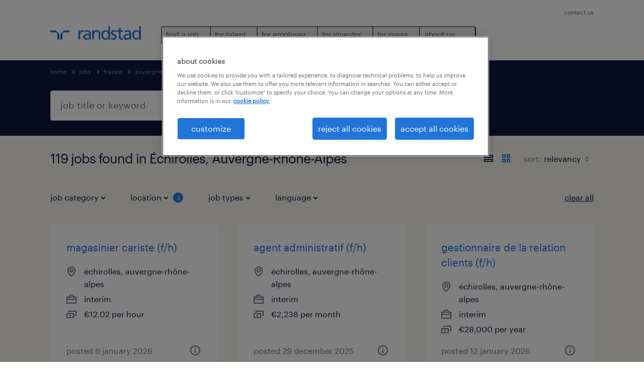

--- FILE ---
content_type: text/html; charset=utf-8
request_url: https://www.randstad.com/jobs/france/auvergne-rhone-alpes/echirolles/
body_size: 102370
content:

        <!doctype html>
        <html lang="en" dir="ltr" >
            <head>
                <meta name="viewport" content="width=device-width,initial-scale=1">
                <title data-rh="true">119 Jobs in Échirolles, Auvergne-Rhône-Alpes | Randstad</title>
                
                
                <meta data-rh="true" name="title" content="119 Jobs in Échirolles, Auvergne-Rhône-Alpes | Randstad"/><meta data-rh="true" name="og:title" content="119 Jobs in Échirolles, Auvergne-Rhône-Alpes | Randstad"/><meta data-rh="true" name="twitter:title" content="119 Jobs in Échirolles, Auvergne-Rhône-Alpes | Randstad"/><meta data-rh="true" name="description" content="Browse 119 jobs in Échirolles, Auvergne-Rhône-Alpes. Choose from temporary and permanent jobs that&#x27;ll help you reach your career goals."/><meta data-rh="true" name="og:description" content="Browse 119 jobs in Échirolles, Auvergne-Rhône-Alpes. Choose from temporary and permanent jobs that&#x27;ll help you reach your career goals."/><meta data-rh="true" name="twitter:description" content="Browse 119 jobs in Échirolles, Auvergne-Rhône-Alpes. Choose from temporary and permanent jobs that&#x27;ll help you reach your career goals."/><meta data-rh="true" name="robots" content="index"/><meta data-rh="true" name="og:url" content="https://www.randstad.com/jobs/france/auvergne-rhone-alpes/echirolles/"/><meta data-rh="true" name="twitter:url" content="https://www.randstad.com/jobs/france/auvergne-rhone-alpes/echirolles/"/><meta data-rh="true" name="og:image" content="https://www.randstad.com/search-app/assets/image/randstad-opengraph-partner-for-talent.jpg"/><meta data-rh="true" name="twitter:image" content="https://www.randstad.com/search-app/assets/image/randstad-opengraph-partner-for-talent.jpg"/>
                <link data-rh="true" rel="canonical" href="https://www.randstad.com/jobs/france/auvergne-rhone-alpes/echirolles/"/>
                <link rel="preload" href="/themes/custom/bluex/dist/assets/image/icons.svg" as="image">
                <link rel="preload" href="/themes/custom/bluex/dist/assets/font/Graphik-Regular.woff2" as="font" type="font/woff2" crossorigin />
                <link rel="preload" href="/search-app/assets/css/randstad-optimized.css?v=1768319970845" as="style">
                <link data-chunk="main" rel="preload" as="script" href="/search-app/static/js/runtime-main.f403c211.js">
<link data-chunk="main" rel="preload" as="script" href="/search-app/static/js/23.973675a3.chunk.js">
<link data-chunk="main" rel="preload" as="script" href="/search-app/static/js/main.ff3d01fd.chunk.js">
<link data-chunk="Pages-SearchMvp1" rel="preload" as="script" href="/search-app/static/js/0.8d2f967f.chunk.js">
<link data-chunk="Pages-SearchMvp1" rel="preload" as="script" href="/search-app/static/js/1.9bd78c25.chunk.js">
<link data-chunk="Pages-SearchMvp1" rel="preload" as="script" href="/search-app/static/js/2.7abb41fa.chunk.js">
<link data-chunk="Pages-SearchMvp1" rel="preload" as="script" href="/search-app/static/js/3.d4a2cc5a.chunk.js">
<link data-chunk="Pages-SearchMvp1" rel="preload" as="script" href="/search-app/static/js/Pages-SearchMvp1.791bd80b.chunk.js">
                <link rel="stylesheet" href="/search-app/assets/css/randstad-optimized.css?v=1768319970845">
                <link rel="stylesheet" media="all" href="/search-app/rel/assets/css/rel.css?v=1768319970845" /><link rel="stylesheet" media="all" href="/search-app/rel/assets/css/themes/randstad.css?v=1768319970845" />
                <link rel="stylesheet" href="/search-app/assets/css/captcha.css" />
                
                    <link rel="preload" href="/search-app/assets/css/extra.css?v=1768319970845" as="style" onload="this.onload=null;this.rel='stylesheet'">
                    <noscript><link rel="stylesheet" href="/search-app/assets/css/extra.css?v=1768319970845"></noscript>
                    
                
                <noscript>
                  <link rel="stylesheet" href="/search-app/assets/css/no-js.css?v=1768319970845">
                </noscript>
                <link rel="icon" href="/themes/custom/bluex/favicon.ico" />
                
                <script type="text/javascript">
                  window.loadJs = function (href, defer) {
                    var script = document.createElement('script');
                    script.src = href;
                    script.defer = !!defer;
                    (document.body || document.head).appendChild(script);
                  }

                  "function" === typeof String.prototype.normalize
                    || loadJs("/search-app/assets/js/unorm.js");
                  "function" === typeof SVGRect
                    || loadJs("/search-app/assets/js/svg4everybody.js");
                  !navigator.userAgent.match(/Trident.*rv:11./)
                    || loadJs("/search-app/assets/js/polyfill.js");
                  "function" === typeof TextEncoder
                    && "function" === typeof TextDecoder
                    && "function" === typeof TextEncoder.prototype.encodeInto
                   || loadJs("/search-app/assets/js/fastestsmallesttextencoderdecoder.js");
                </script>
                <script type="text/javascript">(n=>{var r={};function i(e){var t;return(r[e]||(t=r[e]={i:e,l:!1,exports:{}},n[e].call(t.exports,t,t.exports,i),t.l=!0,t)).exports}i.m=n,i.c=r,i.d=function(e,t,n){i.o(e,t)||Object.defineProperty(e,t,{enumerable:!0,get:n})},i.r=function(e){"undefined"!=typeof Symbol&&Symbol.toStringTag&&Object.defineProperty(e,Symbol.toStringTag,{value:"Module"}),Object.defineProperty(e,"__esModule",{value:!0})},i.t=function(t,e){if(1&e&&(t=i(t)),8&e)return t;if(4&e&&"object"==typeof t&&t&&t.__esModule)return t;var n=Object.create(null);if(i.r(n),Object.defineProperty(n,"default",{enumerable:!0,value:t}),2&e&&"string"!=typeof t)for(var r in t)i.d(n,r,function(e){return t[e]}.bind(null,r));return n},i.n=function(e){var t=e&&e.__esModule?function(){return e.default}:function(){return e};return i.d(t,"a",t),t},i.o=function(e,t){return Object.prototype.hasOwnProperty.call(e,t)},i.p="",i(i.s=212)})({212:function(e,t,n){e.exports=n(213)},213:function(e,t,n){n.r(t);t=n(31),n=n.n(t);window.jQuery=n.a,window.$=n.a},31:function(sr,ur,e){var lr,t,n;t="undefined"!=typeof window?window:this,n=function(T,M){function m(e){return"function"==typeof e&&"number"!=typeof e.nodeType&&"function"!=typeof e.item}function R(e){return null!=e&&e===e.window}var t=[],I=Object.getPrototypeOf,s=t.slice,W=t.flat?function(e){return t.flat.call(e)}:function(e){return t.concat.apply([],e)},F=t.push,b=t.indexOf,$={},_=$.toString,B=$.hasOwnProperty,z=B.toString,X=z.call(Object),g={},C=T.document,U={type:!0,src:!0,nonce:!0,noModule:!0};function V(e,t,n){var r,i,o=(n=n||C).createElement("script");if(o.text=e,t)for(r in U)(i=t[r]||t.getAttribute&&t.getAttribute(r))&&o.setAttribute(r,i);n.head.appendChild(o).parentNode.removeChild(o)}function G(e){return null==e?e+"":"object"==typeof e||"function"==typeof e?$[_.call(e)]||"object":typeof e}var Y=/HTML$/i,S=function(e,t){return new S.fn.init(e,t)};function Q(e){var t=!!e&&"length"in e&&e.length,n=G(e);return!m(e)&&!R(e)&&("array"===n||0===t||"number"==typeof t&&0<t&&t-1 in e)}function x(e,t){return e.nodeName&&e.nodeName.toLowerCase()===t.toLowerCase()}S.fn=S.prototype={jquery:"3.7.1",constructor:S,length:0,toArray:function(){return s.call(this)},get:function(e){return null==e?s.call(this):e<0?this[e+this.length]:this[e]},pushStack:function(e){e=S.merge(this.constructor(),e);return e.prevObject=this,e},each:function(e){return S.each(this,e)},map:function(n){return this.pushStack(S.map(this,function(e,t){return n.call(e,t,e)}))},slice:function(){return this.pushStack(s.apply(this,arguments))},first:function(){return this.eq(0)},last:function(){return this.eq(-1)},even:function(){return this.pushStack(S.grep(this,function(e,t){return(t+1)%2}))},odd:function(){return this.pushStack(S.grep(this,function(e,t){return t%2}))},eq:function(e){var t=this.length,e=+e+(e<0?t:0);return this.pushStack(0<=e&&e<t?[this[e]]:[])},end:function(){return this.prevObject||this.constructor()},push:F,sort:t.sort,splice:t.splice},S.extend=S.fn.extend=function(){var e,t,n,r,i,o=arguments[0]||{},a=1,s=arguments.length,u=!1;for("boolean"==typeof o&&(u=o,o=arguments[a]||{},a++),"object"==typeof o||m(o)||(o={}),a===s&&(o=this,a--);a<s;a++)if(null!=(e=arguments[a]))for(t in e)n=e[t],"__proto__"!==t&&o!==n&&(u&&n&&(S.isPlainObject(n)||(r=Array.isArray(n)))?(i=o[t],i=r&&!Array.isArray(i)?[]:r||S.isPlainObject(i)?i:{},r=!1,o[t]=S.extend(u,i,n)):void 0!==n&&(o[t]=n));return o},S.extend({expando:"jQuery"+("3.7.1"+Math.random()).replace(/\D/g,""),isReady:!0,error:function(e){throw new Error(e)},noop:function(){},isPlainObject:function(e){return!(!e||"[object Object]"!==_.call(e)||(e=I(e))&&("function"!=typeof(e=B.call(e,"constructor")&&e.constructor)||z.call(e)!==X))},isEmptyObject:function(e){for(var t in e)return!1;return!0},globalEval:function(e,t,n){V(e,{nonce:t&&t.nonce},n)},each:function(e,t){var n,r=0;if(Q(e))for(n=e.length;r<n&&!1!==t.call(e[r],r,e[r]);r++);else for(r in e)if(!1===t.call(e[r],r,e[r]))break;return e},text:function(e){var t,n="",r=0,i=e.nodeType;if(!i)for(;t=e[r++];)n+=S.text(t);return 1===i||11===i?e.textContent:9===i?e.documentElement.textContent:3===i||4===i?e.nodeValue:n},makeArray:function(e,t){t=t||[];return null!=e&&(Q(Object(e))?S.merge(t,"string"==typeof e?[e]:e):F.call(t,e)),t},inArray:function(e,t,n){return null==t?-1:b.call(t,e,n)},isXMLDoc:function(e){var t=e&&e.namespaceURI,e=e&&(e.ownerDocument||e).documentElement;return!Y.test(t||e&&e.nodeName||"HTML")},merge:function(e,t){for(var n=+t.length,r=0,i=e.length;r<n;r++)e[i++]=t[r];return e.length=i,e},grep:function(e,t,n){for(var r=[],i=0,o=e.length,a=!n;i<o;i++)!t(e[i],i)!=a&&r.push(e[i]);return r},map:function(e,t,n){var r,i,o=0,a=[];if(Q(e))for(r=e.length;o<r;o++)null!=(i=t(e[o],o,n))&&a.push(i);else for(o in e)null!=(i=t(e[o],o,n))&&a.push(i);return W(a)},guid:1,support:g}),"function"==typeof Symbol&&(S.fn[Symbol.iterator]=t[Symbol.iterator]),S.each("Boolean Number String Function Array Date RegExp Object Error Symbol".split(" "),function(e,t){$["[object "+t+"]"]=t.toLowerCase()});var J=t.pop,K=t.sort,Z=t.splice,n="[\\x20\\t\\r\\n\\f]",ee=new RegExp("^"+n+"+|((?:^|[^\\\\])(?:\\\\.)*)"+n+"+$","g"),te=(S.contains=function(e,t){t=t&&t.parentNode;return e===t||!(!t||1!==t.nodeType||!(e.contains?e.contains(t):e.compareDocumentPosition&&16&e.compareDocumentPosition(t)))},/([\0-\x1f\x7f]|^-?\d)|^-$|[^\x80-\uFFFF\w-]/g);function ne(e,t){return t?"\0"===e?"�":e.slice(0,-1)+"\\"+e.charCodeAt(e.length-1).toString(16)+" ":"\\"+e}S.escapeSelector=function(e){return(e+"").replace(te,ne)};var re,w,ie,oe,ae,E,r,k,p,se,i=C,ue=F,j=ue,A=S.expando,D=0,le=0,ce=De(),fe=De(),pe=De(),de=De(),he=function(e,t){return e===t&&(ae=!0),0},ge="checked|selected|async|autofocus|autoplay|controls|defer|disabled|hidden|ismap|loop|multiple|open|readonly|required|scoped",e="(?:\\\\[\\da-fA-F]{1,6}"+n+"?|\\\\[^\\r\\n\\f]|[\\w-]|[^\0-\\x7f])+",o="\\["+n+"*("+e+")(?:"+n+"*([*^$|!~]?=)"+n+"*(?:'((?:\\\\.|[^\\\\'])*)'|\"((?:\\\\.|[^\\\\\"])*)\"|("+e+"))|)"+n+"*\\]",a=":("+e+")(?:\\((('((?:\\\\.|[^\\\\'])*)'|\"((?:\\\\.|[^\\\\\"])*)\")|((?:\\\\.|[^\\\\()[\\]]|"+o+")*)|.*)\\)|)",ye=new RegExp(n+"+","g"),ve=new RegExp("^"+n+"*,"+n+"*"),me=new RegExp("^"+n+"*([>+~]|"+n+")"+n+"*"),xe=new RegExp(n+"|>"),be=new RegExp(a),we=new RegExp("^"+e+"$"),Te={ID:new RegExp("^#("+e+")"),CLASS:new RegExp("^\\.("+e+")"),TAG:new RegExp("^("+e+"|[*])"),ATTR:new RegExp("^"+o),PSEUDO:new RegExp("^"+a),CHILD:new RegExp("^:(only|first|last|nth|nth-last)-(child|of-type)(?:\\("+n+"*(even|odd|(([+-]|)(\\d*)n|)"+n+"*(?:([+-]|)"+n+"*(\\d+)|))"+n+"*\\)|)","i"),bool:new RegExp("^(?:"+ge+")$","i"),needsContext:new RegExp("^"+n+"*[>+~]|:(even|odd|eq|gt|lt|nth|first|last)(?:\\("+n+"*((?:-\\d)?\\d*)"+n+"*\\)|)(?=[^-]|$)","i")},Ce=/^(?:input|select|textarea|button)$/i,Se=/^h\d$/i,Ee=/^(?:#([\w-]+)|(\w+)|\.([\w-]+))$/,ke=/[+~]/,f=new RegExp("\\\\[\\da-fA-F]{1,6}"+n+"?|\\\\([^\\r\\n\\f])","g"),d=function(e,t){e="0x"+e.slice(1)-65536;return t||(e<0?String.fromCharCode(65536+e):String.fromCharCode(e>>10|55296,1023&e|56320))},je=function(){Oe()},Ae=Ie(function(e){return!0===e.disabled&&x(e,"fieldset")},{dir:"parentNode",next:"legend"});try{j.apply(t=s.call(i.childNodes),i.childNodes),t[i.childNodes.length].nodeType}catch(re){j={apply:function(e,t){ue.apply(e,s.call(t))},call:function(e){ue.apply(e,s.call(arguments,1))}}}function N(e,t,n,r){var i,o,a,s,u,l,c=t&&t.ownerDocument,f=t?t.nodeType:9;if(n=n||[],"string"!=typeof e||!e||1!==f&&9!==f&&11!==f)return n;if(!r&&(Oe(t),t=t||E,k)){if(11!==f&&(s=Ee.exec(e)))if(i=s[1]){if(9===f){if(!(l=t.getElementById(i)))return n;if(l.id===i)return j.call(n,l),n}else if(c&&(l=c.getElementById(i))&&N.contains(t,l)&&l.id===i)return j.call(n,l),n}else{if(s[2])return j.apply(n,t.getElementsByTagName(e)),n;if((i=s[3])&&t.getElementsByClassName)return j.apply(n,t.getElementsByClassName(i)),n}if(!(de[e+" "]||p&&p.test(e))){if(l=e,c=t,1===f&&(xe.test(e)||me.test(e))){for((c=ke.test(e)&&He(t.parentNode)||t)==t&&g.scope||((a=t.getAttribute("id"))?a=S.escapeSelector(a):t.setAttribute("id",a=A)),o=(u=Me(e)).length;o--;)u[o]=(a?"#"+a:":scope")+" "+Re(u[o]);l=u.join(",")}try{return j.apply(n,c.querySelectorAll(l)),n}catch(t){de(e,!0)}finally{a===A&&t.removeAttribute("id")}}}return Be(e.replace(ee,"$1"),t,n,r)}function De(){var r=[];return function e(t,n){return r.push(t+" ")>w.cacheLength&&delete e[r.shift()],e[t+" "]=n}}function u(e){return e[A]=!0,e}function Ne(e){var t=E.createElement("fieldset");try{return!!e(t)}catch(e){return!1}finally{t.parentNode&&t.parentNode.removeChild(t)}}function qe(t){return function(e){return"form"in e?e.parentNode&&!1===e.disabled?"label"in e?"label"in e.parentNode?e.parentNode.disabled===t:e.disabled===t:e.isDisabled===t||e.isDisabled!==!t&&Ae(e)===t:e.disabled===t:"label"in e&&e.disabled===t}}function Le(a){return u(function(o){return o=+o,u(function(e,t){for(var n,r=a([],e.length,o),i=r.length;i--;)e[n=r[i]]&&(e[n]=!(t[n]=e[n]))})})}function He(e){return e&&void 0!==e.getElementsByTagName&&e}function Oe(e){var e=e?e.ownerDocument||e:i;return e!=E&&9===e.nodeType&&e.documentElement&&(r=(E=e).documentElement,k=!S.isXMLDoc(E),se=r.matches||r.webkitMatchesSelector||r.msMatchesSelector,r.msMatchesSelector&&i!=E&&(e=E.defaultView)&&e.top!==e&&e.addEventListener("unload",je),g.getById=Ne(function(e){return r.appendChild(e).id=S.expando,!E.getElementsByName||!E.getElementsByName(S.expando).length}),g.disconnectedMatch=Ne(function(e){return se.call(e,"*")}),g.scope=Ne(function(){return E.querySelectorAll(":scope")}),g.cssHas=Ne(function(){try{return E.querySelector(":has(*,:jqfake)"),0}catch(e){return 1}}),g.getById?(w.filter.ID=function(e){var t=e.replace(f,d);return function(e){return e.getAttribute("id")===t}},w.find.ID=function(e,t){if(void 0!==t.getElementById&&k)return(t=t.getElementById(e))?[t]:[]}):(w.filter.ID=function(e){var t=e.replace(f,d);return function(e){e=void 0!==e.getAttributeNode&&e.getAttributeNode("id");return e&&e.value===t}},w.find.ID=function(e,t){if(void 0!==t.getElementById&&k){var n,r,i,o=t.getElementById(e);if(o){if((n=o.getAttributeNode("id"))&&n.value===e)return[o];for(i=t.getElementsByName(e),r=0;o=i[r++];)if((n=o.getAttributeNode("id"))&&n.value===e)return[o]}return[]}}),w.find.TAG=function(e,t){return void 0!==t.getElementsByTagName?t.getElementsByTagName(e):t.querySelectorAll(e)},w.find.CLASS=function(e,t){if(void 0!==t.getElementsByClassName&&k)return t.getElementsByClassName(e)},p=[],Ne(function(e){var t;r.appendChild(e).innerHTML="<a id='"+A+"' href='' disabled='disabled'></a><select id='"+A+"-\r\\' disabled='disabled'><option selected=''></option></select>",e.querySelectorAll("[selected]").length||p.push("\\["+n+"*(?:value|"+ge+")"),e.querySelectorAll("[id~="+A+"-]").length||p.push("~="),e.querySelectorAll("a#"+A+"+*").length||p.push(".#.+[+~]"),e.querySelectorAll(":checked").length||p.push(":checked"),(t=E.createElement("input")).setAttribute("type","hidden"),e.appendChild(t).setAttribute("name","D"),r.appendChild(e).disabled=!0,2!==e.querySelectorAll(":disabled").length&&p.push(":enabled",":disabled"),(t=E.createElement("input")).setAttribute("name",""),e.appendChild(t),e.querySelectorAll("[name='']").length||p.push("\\["+n+"*name"+n+"*="+n+"*(?:''|\"\")")}),g.cssHas||p.push(":has"),p=p.length&&new RegExp(p.join("|")),he=function(e,t){var n;return e===t?(ae=!0,0):!e.compareDocumentPosition-!t.compareDocumentPosition||(1&(n=(e.ownerDocument||e)==(t.ownerDocument||t)?e.compareDocumentPosition(t):1)||!g.sortDetached&&t.compareDocumentPosition(e)===n?e===E||e.ownerDocument==i&&N.contains(i,e)?-1:t===E||t.ownerDocument==i&&N.contains(i,t)?1:oe?b.call(oe,e)-b.call(oe,t):0:4&n?-1:1)}),E}for(re in N.matches=function(e,t){return N(e,null,null,t)},N.matchesSelector=function(e,t){if(Oe(e),k&&!de[t+" "]&&(!p||!p.test(t)))try{var n=se.call(e,t);if(n||g.disconnectedMatch||e.document&&11!==e.document.nodeType)return n}catch(e){de(t,!0)}return 0<N(t,E,null,[e]).length},N.contains=function(e,t){return(e.ownerDocument||e)!=E&&Oe(e),S.contains(e,t)},N.attr=function(e,t){(e.ownerDocument||e)!=E&&Oe(e);var n=w.attrHandle[t.toLowerCase()],n=n&&B.call(w.attrHandle,t.toLowerCase())?n(e,t,!k):void 0;return void 0!==n?n:e.getAttribute(t)},N.error=function(e){throw new Error("Syntax error, unrecognized expression: "+e)},S.uniqueSort=function(e){var t,n=[],r=0,i=0;if(ae=!g.sortStable,oe=!g.sortStable&&s.call(e,0),K.call(e,he),ae){for(;t=e[i++];)t===e[i]&&(r=n.push(i));for(;r--;)Z.call(e,n[r],1)}return oe=null,e},S.fn.uniqueSort=function(){return this.pushStack(S.uniqueSort(s.apply(this)))},(w=S.expr={cacheLength:50,createPseudo:u,match:Te,attrHandle:{},find:{},relative:{">":{dir:"parentNode",first:!0}," ":{dir:"parentNode"},"+":{dir:"previousSibling",first:!0},"~":{dir:"previousSibling"}},preFilter:{ATTR:function(e){return e[1]=e[1].replace(f,d),e[3]=(e[3]||e[4]||e[5]||"").replace(f,d),"~="===e[2]&&(e[3]=" "+e[3]+" "),e.slice(0,4)},CHILD:function(e){return e[1]=e[1].toLowerCase(),"nth"===e[1].slice(0,3)?(e[3]||N.error(e[0]),e[4]=+(e[4]?e[5]+(e[6]||1):2*("even"===e[3]||"odd"===e[3])),e[5]=+(e[7]+e[8]||"odd"===e[3])):e[3]&&N.error(e[0]),e},PSEUDO:function(e){var t,n=!e[6]&&e[2];return Te.CHILD.test(e[0])?null:(e[3]?e[2]=e[4]||e[5]||"":n&&be.test(n)&&(t=(t=Me(n,!0))&&n.indexOf(")",n.length-t)-n.length)&&(e[0]=e[0].slice(0,t),e[2]=n.slice(0,t)),e.slice(0,3))}},filter:{TAG:function(e){var t=e.replace(f,d).toLowerCase();return"*"===e?function(){return!0}:function(e){return x(e,t)}},CLASS:function(e){var t=ce[e+" "];return t||(t=new RegExp("(^|"+n+")"+e+"("+n+"|$)"))&&ce(e,function(e){return t.test("string"==typeof e.className&&e.className||void 0!==e.getAttribute&&e.getAttribute("class")||"")})},ATTR:function(t,n,r){return function(e){e=N.attr(e,t);return null==e?"!="===n:!n||(e+="","="===n?e===r:"!="===n?e!==r:"^="===n?r&&0===e.indexOf(r):"*="===n?r&&-1<e.indexOf(r):"$="===n?r&&e.slice(-r.length)===r:"~="===n?-1<(" "+e.replace(ye," ")+" ").indexOf(r):"|="===n&&(e===r||e.slice(0,r.length+1)===r+"-"))}},CHILD:function(d,e,t,h,g){var y="nth"!==d.slice(0,3),v="last"!==d.slice(-4),m="of-type"===e;return 1===h&&0===g?function(e){return!!e.parentNode}:function(e,t,n){var r,i,o,a,s,u=y!=v?"nextSibling":"previousSibling",l=e.parentNode,c=m&&e.nodeName.toLowerCase(),f=!n&&!m,p=!1;if(l){if(y){for(;u;){for(o=e;o=o[u];)if(m?x(o,c):1===o.nodeType)return!1;s=u="only"===d&&!s&&"nextSibling"}return!0}if(s=[v?l.firstChild:l.lastChild],v&&f){for(p=(a=(r=(i=l[A]||(l[A]={}))[d]||[])[0]===D&&r[1])&&r[2],o=a&&l.childNodes[a];o=++a&&o&&o[u]||(p=a=0,s.pop());)if(1===o.nodeType&&++p&&o===e){i[d]=[D,a,p];break}}else if(!1===(p=f?a=(r=(i=e[A]||(e[A]={}))[d]||[])[0]===D&&r[1]:p))for(;(o=++a&&o&&o[u]||(p=a=0,s.pop()))&&(!(m?x(o,c):1===o.nodeType)||!++p||(f&&((i=o[A]||(o[A]={}))[d]=[D,p]),o!==e)););return(p-=g)===h||p%h==0&&0<=p/h}}},PSEUDO:function(e,o){var t,a=w.pseudos[e]||w.setFilters[e.toLowerCase()]||N.error("unsupported pseudo: "+e);return a[A]?a(o):1<a.length?(t=[e,e,"",o],w.setFilters.hasOwnProperty(e.toLowerCase())?u(function(e,t){for(var n,r=a(e,o),i=r.length;i--;)e[n=b.call(e,r[i])]=!(t[n]=r[i])}):function(e){return a(e,0,t)}):a}},pseudos:{not:u(function(e){var r=[],i=[],s=_e(e.replace(ee,"$1"));return s[A]?u(function(e,t,n,r){for(var i,o=s(e,null,r,[]),a=e.length;a--;)(i=o[a])&&(e[a]=!(t[a]=i))}):function(e,t,n){return r[0]=e,s(r,null,n,i),r[0]=null,!i.pop()}}),has:u(function(t){return function(e){return 0<N(t,e).length}}),contains:u(function(t){return t=t.replace(f,d),function(e){return-1<(e.textContent||S.text(e)).indexOf(t)}}),lang:u(function(n){return we.test(n||"")||N.error("unsupported lang: "+n),n=n.replace(f,d).toLowerCase(),function(e){var t;do{if(t=k?e.lang:e.getAttribute("xml:lang")||e.getAttribute("lang"))return(t=t.toLowerCase())===n||0===t.indexOf(n+"-")}while((e=e.parentNode)&&1===e.nodeType);return!1}}),target:function(e){var t=T.location&&T.location.hash;return t&&t.slice(1)===e.id},root:function(e){return e===r},focus:function(e){return e===(()=>{try{return E.activeElement}catch(e){}})()&&E.hasFocus()&&!!(e.type||e.href||~e.tabIndex)},enabled:qe(!1),disabled:qe(!0),checked:function(e){return x(e,"input")&&!!e.checked||x(e,"option")&&!!e.selected},selected:function(e){return e.parentNode&&e.parentNode.selectedIndex,!0===e.selected},empty:function(e){for(e=e.firstChild;e;e=e.nextSibling)if(e.nodeType<6)return!1;return!0},parent:function(e){return!w.pseudos.empty(e)},header:function(e){return Se.test(e.nodeName)},input:function(e){return Ce.test(e.nodeName)},button:function(e){return x(e,"input")&&"button"===e.type||x(e,"button")},text:function(e){return x(e,"input")&&"text"===e.type&&(null==(e=e.getAttribute("type"))||"text"===e.toLowerCase())},first:Le(function(){return[0]}),last:Le(function(e,t){return[t-1]}),eq:Le(function(e,t,n){return[n<0?n+t:n]}),even:Le(function(e,t){for(var n=0;n<t;n+=2)e.push(n);return e}),odd:Le(function(e,t){for(var n=1;n<t;n+=2)e.push(n);return e}),lt:Le(function(e,t,n){for(var r=n<0?n+t:t<n?t:n;0<=--r;)e.push(r);return e}),gt:Le(function(e,t,n){for(var r=n<0?n+t:n;++r<t;)e.push(r);return e})}}).pseudos.nth=w.pseudos.eq,{radio:!0,checkbox:!0,file:!0,password:!0,image:!0})w.pseudos[re]=(t=>function(e){return x(e,"input")&&e.type===t})(re);for(re in{submit:!0,reset:!0})w.pseudos[re]=(t=>function(e){return(x(e,"input")||x(e,"button"))&&e.type===t})(re);function Pe(){}function Me(e,t){var n,r,i,o,a,s,u,l=fe[e+" "];if(l)return t?0:l.slice(0);for(a=e,s=[],u=w.preFilter;a;){for(o in n&&!(r=ve.exec(a))||(r&&(a=a.slice(r[0].length)||a),s.push(i=[])),n=!1,(r=me.exec(a))&&(n=r.shift(),i.push({value:n,type:r[0].replace(ee," ")}),a=a.slice(n.length)),w.filter)!(r=Te[o].exec(a))||u[o]&&!(r=u[o](r))||(n=r.shift(),i.push({value:n,type:o,matches:r}),a=a.slice(n.length));if(!n)break}return t?a.length:a?N.error(e):fe(e,s).slice(0)}function Re(e){for(var t=0,n=e.length,r="";t<n;t++)r+=e[t].value;return r}function Ie(a,e,t){var s=e.dir,u=e.next,l=u||s,c=t&&"parentNode"===l,f=le++;return e.first?function(e,t,n){for(;e=e[s];)if(1===e.nodeType||c)return a(e,t,n);return!1}:function(e,t,n){var r,i,o=[D,f];if(n){for(;e=e[s];)if((1===e.nodeType||c)&&a(e,t,n))return!0}else for(;e=e[s];)if(1===e.nodeType||c)if(i=e[A]||(e[A]={}),u&&x(e,u))e=e[s]||e;else{if((r=i[l])&&r[0]===D&&r[1]===f)return o[2]=r[2];if((i[l]=o)[2]=a(e,t,n))return!0}return!1}}function We(i){return 1<i.length?function(e,t,n){for(var r=i.length;r--;)if(!i[r](e,t,n))return!1;return!0}:i[0]}function Fe(e,t,n,r,i){for(var o,a=[],s=0,u=e.length,l=null!=t;s<u;s++)!(o=e[s])||n&&!n(o,r,i)||(a.push(o),l&&t.push(s));return a}function $e(d,h,g,y,v,e){return y&&!y[A]&&(y=$e(y)),v&&!v[A]&&(v=$e(v,e)),u(function(e,t,n,r){var i,o,a,s,u=[],l=[],c=t.length,f=e||((e,t,n)=>{for(var r=0,i=t.length;r<i;r++)N(e,t[r],n);return n})(h||"*",n.nodeType?[n]:n,[]),p=!d||!e&&h?f:Fe(f,u,d,n,r);if(g?g(p,s=v||(e?d:c||y)?[]:t,n,r):s=p,y)for(i=Fe(s,l),y(i,[],n,r),o=i.length;o--;)(a=i[o])&&(s[l[o]]=!(p[l[o]]=a));if(e){if(v||d){if(v){for(i=[],o=s.length;o--;)(a=s[o])&&i.push(p[o]=a);v(null,s=[],i,r)}for(o=s.length;o--;)(a=s[o])&&-1<(i=v?b.call(e,a):u[o])&&(e[i]=!(t[i]=a))}}else s=Fe(s===t?s.splice(c,s.length):s),v?v(null,t,s,r):j.apply(t,s)})}function _e(e,t){var n,y,v,m,x,r=[],i=[],o=pe[e+" "];if(!o){for(n=(t=t||Me(e)).length;n--;)((o=function e(t){for(var r,n,i,o=t.length,a=w.relative[t[0].type],s=a||w.relative[" "],u=a?1:0,l=Ie(function(e){return e===r},s,!0),c=Ie(function(e){return-1<b.call(r,e)},s,!0),f=[function(e,t,n){return e=!a&&(n||t!=ie)||((r=t).nodeType?l:c)(e,t,n),r=null,e}];u<o;u++)if(n=w.relative[t[u].type])f=[Ie(We(f),n)];else{if((n=w.filter[t[u].type].apply(null,t[u].matches))[A]){for(i=++u;i<o&&!w.relative[t[i].type];i++);return $e(1<u&&We(f),1<u&&Re(t.slice(0,u-1).concat({value:" "===t[u-2].type?"*":""})).replace(ee,"$1"),n,u<i&&e(t.slice(u,i)),i<o&&e(t=t.slice(i)),i<o&&Re(t))}f.push(n)}return We(f)}(t[n]))[A]?r:i).push(o);(o=pe(e,(y=i,m=0<(v=r).length,x=0<y.length,m?u(a):a))).selector=e}function a(e,t,n,r,i){var o,a,s,u=0,l="0",c=e&&[],f=[],p=ie,d=e||x&&w.find.TAG("*",i),h=D+=null==p?1:Math.random()||.1,g=d.length;for(i&&(ie=t==E||t||i);l!==g&&null!=(o=d[l]);l++){if(x&&o){for(a=0,t||o.ownerDocument==E||(Oe(o),n=!k);s=y[a++];)if(s(o,t||E,n)){j.call(r,o);break}i&&(D=h)}m&&((o=!s&&o)&&u--,e)&&c.push(o)}if(u+=l,m&&l!==u){for(a=0;s=v[a++];)s(c,f,t,n);if(e){if(0<u)for(;l--;)c[l]||f[l]||(f[l]=J.call(r));f=Fe(f)}j.apply(r,f),i&&!e&&0<f.length&&1<u+v.length&&S.uniqueSort(r)}return i&&(D=h,ie=p),c}return o}function Be(e,t,n,r){var i,o,a,s,u,l="function"==typeof e&&e,c=!r&&Me(e=l.selector||e);if(n=n||[],1===c.length){if(2<(o=c[0]=c[0].slice(0)).length&&"ID"===(a=o[0]).type&&9===t.nodeType&&k&&w.relative[o[1].type]){if(!(t=(w.find.ID(a.matches[0].replace(f,d),t)||[])[0]))return n;l&&(t=t.parentNode),e=e.slice(o.shift().value.length)}for(i=Te.needsContext.test(e)?0:o.length;i--&&(a=o[i],!w.relative[s=a.type]);)if((u=w.find[s])&&(r=u(a.matches[0].replace(f,d),ke.test(o[0].type)&&He(t.parentNode)||t))){if(o.splice(i,1),e=r.length&&Re(o))break;return j.apply(n,r),n}}return(l||_e(e,c))(r,t,!k,n,!t||ke.test(e)&&He(t.parentNode)||t),n}Pe.prototype=w.filters=w.pseudos,w.setFilters=new Pe,g.sortStable=A.split("").sort(he).join("")===A,Oe(),g.sortDetached=Ne(function(e){return 1&e.compareDocumentPosition(E.createElement("fieldset"))}),S.find=N,S.expr[":"]=S.expr.pseudos,S.unique=S.uniqueSort,N.compile=_e,N.select=Be,N.setDocument=Oe,N.tokenize=Me,N.escape=S.escapeSelector,N.getText=S.text,N.isXML=S.isXMLDoc,N.selectors=S.expr,N.support=S.support,N.uniqueSort=S.uniqueSort;function ze(e,t,n){for(var r=[],i=void 0!==n;(e=e[t])&&9!==e.nodeType;)if(1===e.nodeType){if(i&&S(e).is(n))break;r.push(e)}return r}function Xe(e,t){for(var n=[];e;e=e.nextSibling)1===e.nodeType&&e!==t&&n.push(e);return n}var Ue=S.expr.match.needsContext,Ve=/^<([a-z][^\/\0>:\x20\t\r\n\f]*)[\x20\t\r\n\f]*\/?>(?:<\/\1>|)$/i;function Ge(e,n,r){return m(n)?S.grep(e,function(e,t){return!!n.call(e,t,e)!==r}):n.nodeType?S.grep(e,function(e){return e===n!==r}):"string"!=typeof n?S.grep(e,function(e){return-1<b.call(n,e)!==r}):S.filter(n,e,r)}S.filter=function(e,t,n){var r=t[0];return n&&(e=":not("+e+")"),1===t.length&&1===r.nodeType?S.find.matchesSelector(r,e)?[r]:[]:S.find.matches(e,S.grep(t,function(e){return 1===e.nodeType}))},S.fn.extend({find:function(e){var t,n,r=this.length,i=this;if("string"!=typeof e)return this.pushStack(S(e).filter(function(){for(t=0;t<r;t++)if(S.contains(i[t],this))return!0}));for(n=this.pushStack([]),t=0;t<r;t++)S.find(e,i[t],n);return 1<r?S.uniqueSort(n):n},filter:function(e){return this.pushStack(Ge(this,e||[],!1))},not:function(e){return this.pushStack(Ge(this,e||[],!0))},is:function(e){return!!Ge(this,"string"==typeof e&&Ue.test(e)?S(e):e||[],!1).length}});var Ye,Qe=/^(?:\s*(<[\w\W]+>)[^>]*|#([\w-]+))$/,Je=((S.fn.init=function(e,t,n){if(e){if(n=n||Ye,"string"!=typeof e)return e.nodeType?(this[0]=e,this.length=1,this):m(e)?void 0!==n.ready?n.ready(e):e(S):S.makeArray(e,this);if(!(r="<"===e[0]&&">"===e[e.length-1]&&3<=e.length?[null,e,null]:Qe.exec(e))||!r[1]&&t)return(!t||t.jquery?t||n:this.constructor(t)).find(e);if(r[1]){if(t=t instanceof S?t[0]:t,S.merge(this,S.parseHTML(r[1],t&&t.nodeType?t.ownerDocument||t:C,!0)),Ve.test(r[1])&&S.isPlainObject(t))for(var r in t)m(this[r])?this[r](t[r]):this.attr(r,t[r])}else(n=C.getElementById(r[2]))&&(this[0]=n,this.length=1)}return this}).prototype=S.fn,Ye=S(C),/^(?:parents|prev(?:Until|All))/),Ke={children:!0,contents:!0,next:!0,prev:!0};function Ze(e,t){for(;(e=e[t])&&1!==e.nodeType;);return e}S.fn.extend({has:function(e){var t=S(e,this),n=t.length;return this.filter(function(){for(var e=0;e<n;e++)if(S.contains(this,t[e]))return!0})},closest:function(e,t){var n,r=0,i=this.length,o=[],a="string"!=typeof e&&S(e);if(!Ue.test(e))for(;r<i;r++)for(n=this[r];n&&n!==t;n=n.parentNode)if(n.nodeType<11&&(a?-1<a.index(n):1===n.nodeType&&S.find.matchesSelector(n,e))){o.push(n);break}return this.pushStack(1<o.length?S.uniqueSort(o):o)},index:function(e){return e?"string"==typeof e?b.call(S(e),this[0]):b.call(this,e.jquery?e[0]:e):this[0]&&this[0].parentNode?this.first().prevAll().length:-1},add:function(e,t){return this.pushStack(S.uniqueSort(S.merge(this.get(),S(e,t))))},addBack:function(e){return this.add(null==e?this.prevObject:this.prevObject.filter(e))}}),S.each({parent:function(e){e=e.parentNode;return e&&11!==e.nodeType?e:null},parents:function(e){return ze(e,"parentNode")},parentsUntil:function(e,t,n){return ze(e,"parentNode",n)},next:function(e){return Ze(e,"nextSibling")},prev:function(e){return Ze(e,"previousSibling")},nextAll:function(e){return ze(e,"nextSibling")},prevAll:function(e){return ze(e,"previousSibling")},nextUntil:function(e,t,n){return ze(e,"nextSibling",n)},prevUntil:function(e,t,n){return ze(e,"previousSibling",n)},siblings:function(e){return Xe((e.parentNode||{}).firstChild,e)},children:function(e){return Xe(e.firstChild)},contents:function(e){return null!=e.contentDocument&&I(e.contentDocument)?e.contentDocument:(x(e,"template")&&(e=e.content||e),S.merge([],e.childNodes))}},function(r,i){S.fn[r]=function(e,t){var n=S.map(this,i,e);return(t="Until"!==r.slice(-5)?e:t)&&"string"==typeof t&&(n=S.filter(t,n)),1<this.length&&(Ke[r]||S.uniqueSort(n),Je.test(r))&&n.reverse(),this.pushStack(n)}});var q=/[^\x20\t\r\n\f]+/g;function et(e){return e}function tt(e){throw e}function nt(e,t,n,r){var i;try{e&&m(i=e.promise)?i.call(e).done(t).fail(n):e&&m(i=e.then)?i.call(e,t,n):t.apply(void 0,[e].slice(r))}catch(e){n.apply(void 0,[e])}}S.Callbacks=function(r){var e,n;r="string"==typeof r?(e=r,n={},S.each(e.match(q)||[],function(e,t){n[t]=!0}),n):S.extend({},r);function i(){for(s=s||r.once,a=o=!0;l.length;c=-1)for(t=l.shift();++c<u.length;)!1===u[c].apply(t[0],t[1])&&r.stopOnFalse&&(c=u.length,t=!1);r.memory||(t=!1),o=!1,s&&(u=t?[]:"")}var o,t,a,s,u=[],l=[],c=-1,f={add:function(){return u&&(t&&!o&&(c=u.length-1,l.push(t)),function n(e){S.each(e,function(e,t){m(t)?r.unique&&f.has(t)||u.push(t):t&&t.length&&"string"!==G(t)&&n(t)})}(arguments),t)&&!o&&i(),this},remove:function(){return S.each(arguments,function(e,t){for(var n;-1<(n=S.inArray(t,u,n));)u.splice(n,1),n<=c&&c--}),this},has:function(e){return e?-1<S.inArray(e,u):0<u.length},empty:function(){return u=u&&[],this},disable:function(){return s=l=[],u=t="",this},disabled:function(){return!u},lock:function(){return s=l=[],t||o||(u=t=""),this},locked:function(){return!!s},fireWith:function(e,t){return s||(t=[e,(t=t||[]).slice?t.slice():t],l.push(t),o)||i(),this},fire:function(){return f.fireWith(this,arguments),this},fired:function(){return!!a}};return f},S.extend({Deferred:function(e){var o=[["notify","progress",S.Callbacks("memory"),S.Callbacks("memory"),2],["resolve","done",S.Callbacks("once memory"),S.Callbacks("once memory"),0,"resolved"],["reject","fail",S.Callbacks("once memory"),S.Callbacks("once memory"),1,"rejected"]],i="pending",a={state:function(){return i},always:function(){return s.done(arguments).fail(arguments),this},catch:function(e){return a.then(null,e)},pipe:function(){var i=arguments;return S.Deferred(function(r){S.each(o,function(e,t){var n=m(i[t[4]])&&i[t[4]];s[t[1]](function(){var e=n&&n.apply(this,arguments);e&&m(e.promise)?e.promise().progress(r.notify).done(r.resolve).fail(r.reject):r[t[0]+"With"](this,n?[e]:arguments)})}),i=null}).promise()},then:function(t,n,r){var u=0;function l(i,o,a,s){return function(){function e(){var e,t;if(!(i<u)){if((e=a.apply(n,r))===o.promise())throw new TypeError("Thenable self-resolution");t=e&&("object"==typeof e||"function"==typeof e)&&e.then,m(t)?s?t.call(e,l(u,o,et,s),l(u,o,tt,s)):(u++,t.call(e,l(u,o,et,s),l(u,o,tt,s),l(u,o,et,o.notifyWith))):(a!==et&&(n=void 0,r=[e]),(s||o.resolveWith)(n,r))}}var n=this,r=arguments,t=s?e:function(){try{e()}catch(e){S.Deferred.exceptionHook&&S.Deferred.exceptionHook(e,t.error),u<=i+1&&(a!==tt&&(n=void 0,r=[e]),o.rejectWith(n,r))}};i?t():(S.Deferred.getErrorHook?t.error=S.Deferred.getErrorHook():S.Deferred.getStackHook&&(t.error=S.Deferred.getStackHook()),T.setTimeout(t))}}return S.Deferred(function(e){o[0][3].add(l(0,e,m(r)?r:et,e.notifyWith)),o[1][3].add(l(0,e,m(t)?t:et)),o[2][3].add(l(0,e,m(n)?n:tt))}).promise()},promise:function(e){return null!=e?S.extend(e,a):a}},s={};return S.each(o,function(e,t){var n=t[2],r=t[5];a[t[1]]=n.add,r&&n.add(function(){i=r},o[3-e][2].disable,o[3-e][3].disable,o[0][2].lock,o[0][3].lock),n.add(t[3].fire),s[t[0]]=function(){return s[t[0]+"With"](this===s?void 0:this,arguments),this},s[t[0]+"With"]=n.fireWith}),a.promise(s),e&&e.call(s,s),s},when:function(e){function t(t){return function(e){i[t]=this,o[t]=1<arguments.length?s.call(arguments):e,--n||a.resolveWith(i,o)}}var n=arguments.length,r=n,i=Array(r),o=s.call(arguments),a=S.Deferred();if(n<=1&&(nt(e,a.done(t(r)).resolve,a.reject,!n),"pending"===a.state()||m(o[r]&&o[r].then)))return a.then();for(;r--;)nt(o[r],t(r),a.reject);return a.promise()}});var rt=/^(Eval|Internal|Range|Reference|Syntax|Type|URI)Error$/,it=(S.Deferred.exceptionHook=function(e,t){T.console&&T.console.warn&&e&&rt.test(e.name)&&T.console.warn("jQuery.Deferred exception: "+e.message,e.stack,t)},S.readyException=function(e){T.setTimeout(function(){throw e})},S.Deferred());function ot(){C.removeEventListener("DOMContentLoaded",ot),T.removeEventListener("load",ot),S.ready()}S.fn.ready=function(e){return it.then(e).catch(function(e){S.readyException(e)}),this},S.extend({isReady:!1,readyWait:1,ready:function(e){(!0===e?--S.readyWait:S.isReady)||(S.isReady=!0)!==e&&0<--S.readyWait||it.resolveWith(C,[S])}}),S.ready.then=it.then,"complete"===C.readyState||"loading"!==C.readyState&&!C.documentElement.doScroll?T.setTimeout(S.ready):(C.addEventListener("DOMContentLoaded",ot),T.addEventListener("load",ot));function c(e,t,n,r,i,o,a){var s=0,u=e.length,l=null==n;if("object"===G(n))for(s in i=!0,n)c(e,t,s,n[s],!0,o,a);else if(void 0!==r&&(i=!0,m(r)||(a=!0),t=l?a?(t.call(e,r),null):(l=t,function(e,t,n){return l.call(S(e),n)}):t))for(;s<u;s++)t(e[s],n,a?r:r.call(e[s],s,t(e[s],n)));return i?e:l?t.call(e):u?t(e[0],n):o}var at=/^-ms-/,st=/-([a-z])/g;function ut(e,t){return t.toUpperCase()}function L(e){return e.replace(at,"ms-").replace(st,ut)}function lt(e){return 1===e.nodeType||9===e.nodeType||!+e.nodeType}function ct(){this.expando=S.expando+ct.uid++}ct.uid=1,ct.prototype={cache:function(e){var t=e[this.expando];return t||(t={},lt(e)&&(e.nodeType?e[this.expando]=t:Object.defineProperty(e,this.expando,{value:t,configurable:!0}))),t},set:function(e,t,n){var r,i=this.cache(e);if("string"==typeof t)i[L(t)]=n;else for(r in t)i[L(r)]=t[r];return i},get:function(e,t){return void 0===t?this.cache(e):e[this.expando]&&e[this.expando][L(t)]},access:function(e,t,n){return void 0===t||t&&"string"==typeof t&&void 0===n?this.get(e,t):(this.set(e,t,n),void 0!==n?n:t)},remove:function(e,t){var n,r=e[this.expando];if(void 0!==r){if(void 0!==t){n=(t=Array.isArray(t)?t.map(L):(t=L(t))in r?[t]:t.match(q)||[]).length;for(;n--;)delete r[t[n]]}void 0!==t&&!S.isEmptyObject(r)||(e.nodeType?e[this.expando]=void 0:delete e[this.expando])}},hasData:function(e){e=e[this.expando];return void 0!==e&&!S.isEmptyObject(e)}};var v=new ct,l=new ct,ft=/^(?:\{[\w\W]*\}|\[[\w\W]*\])$/,pt=/[A-Z]/g;function dt(e,t,n){var r,i;if(void 0===n&&1===e.nodeType)if(r="data-"+t.replace(pt,"-$&").toLowerCase(),"string"==typeof(n=e.getAttribute(r))){try{n="true"===(i=n)||"false"!==i&&("null"===i?null:i===+i+""?+i:ft.test(i)?JSON.parse(i):i)}catch(e){}l.set(e,t,n)}else n=void 0;return n}S.extend({hasData:function(e){return l.hasData(e)||v.hasData(e)},data:function(e,t,n){return l.access(e,t,n)},removeData:function(e,t){l.remove(e,t)},_data:function(e,t,n){return v.access(e,t,n)},_removeData:function(e,t){v.remove(e,t)}}),S.fn.extend({data:function(n,e){var t,r,i,o=this[0],a=o&&o.attributes;if(void 0!==n)return"object"==typeof n?this.each(function(){l.set(this,n)}):c(this,function(e){var t;if(o&&void 0===e)return void 0!==(t=l.get(o,n))||void 0!==(t=dt(o,n))?t:void 0;this.each(function(){l.set(this,n,e)})},null,e,1<arguments.length,null,!0);if(this.length&&(i=l.get(o),1===o.nodeType)&&!v.get(o,"hasDataAttrs")){for(t=a.length;t--;)a[t]&&0===(r=a[t].name).indexOf("data-")&&(r=L(r.slice(5)),dt(o,r,i[r]));v.set(o,"hasDataAttrs",!0)}return i},removeData:function(e){return this.each(function(){l.remove(this,e)})}}),S.extend({queue:function(e,t,n){var r;if(e)return r=v.get(e,t=(t||"fx")+"queue"),n&&(!r||Array.isArray(n)?r=v.access(e,t,S.makeArray(n)):r.push(n)),r||[]},dequeue:function(e,t){t=t||"fx";var n=S.queue(e,t),r=n.length,i=n.shift(),o=S._queueHooks(e,t);"inprogress"===i&&(i=n.shift(),r--),i&&("fx"===t&&n.unshift("inprogress"),delete o.stop,i.call(e,function(){S.dequeue(e,t)},o)),!r&&o&&o.empty.fire()},_queueHooks:function(e,t){var n=t+"queueHooks";return v.get(e,n)||v.access(e,n,{empty:S.Callbacks("once memory").add(function(){v.remove(e,[t+"queue",n])})})}}),S.fn.extend({queue:function(t,n){var e=2;return"string"!=typeof t&&(n=t,t="fx",e--),arguments.length<e?S.queue(this[0],t):void 0===n?this:this.each(function(){var e=S.queue(this,t,n);S._queueHooks(this,t),"fx"===t&&"inprogress"!==e[0]&&S.dequeue(this,t)})},dequeue:function(e){return this.each(function(){S.dequeue(this,e)})},clearQueue:function(e){return this.queue(e||"fx",[])},promise:function(e,t){function n(){--i||o.resolveWith(a,[a])}var r,i=1,o=S.Deferred(),a=this,s=this.length;for("string"!=typeof e&&(t=e,e=void 0),e=e||"fx";s--;)(r=v.get(a[s],e+"queueHooks"))&&r.empty&&(i++,r.empty.add(n));return n(),o.promise(t)}});function ht(e,t){return"none"===(e=t||e).style.display||""===e.style.display&&mt(e)&&"none"===S.css(e,"display")}var e=/[+-]?(?:\d*\.|)\d+(?:[eE][+-]?\d+|)/.source,gt=new RegExp("^(?:([+-])=|)("+e+")([a-z%]*)$","i"),yt=["Top","Right","Bottom","Left"],vt=C.documentElement,mt=function(e){return S.contains(e.ownerDocument,e)},xt={composed:!0};vt.getRootNode&&(mt=function(e){return S.contains(e.ownerDocument,e)||e.getRootNode(xt)===e.ownerDocument});function bt(e,t,n,r){var i,o,a=20,s=r?function(){return r.cur()}:function(){return S.css(e,t,"")},u=s(),l=n&&n[3]||(S.cssNumber[t]?"":"px"),c=e.nodeType&&(S.cssNumber[t]||"px"!==l&&+u)&&gt.exec(S.css(e,t));if(c&&c[3]!==l){for(l=l||c[3],c=+(u/=2)||1;a--;)S.style(e,t,c+l),(1-o)*(1-(o=s()/u||.5))<=0&&(a=0),c/=o;S.style(e,t,(c*=2)+l),n=n||[]}return n&&(c=+c||+u||0,i=n[1]?c+(n[1]+1)*n[2]:+n[2],r)&&(r.unit=l,r.start=c,r.end=i),i}var wt={};function Tt(e,t){for(var n,r,i,o,a,s=[],u=0,l=e.length;u<l;u++)(r=e[u]).style&&(n=r.style.display,t?("none"===n&&(s[u]=v.get(r,"display")||null,s[u]||(r.style.display="")),""===r.style.display&&ht(r)&&(s[u]=(a=o=void 0,o=(i=r).ownerDocument,(a=wt[i=i.nodeName])||(o=o.body.appendChild(o.createElement(i)),a=S.css(o,"display"),o.parentNode.removeChild(o),wt[i]=a="none"===a?"block":a)))):"none"!==n&&(s[u]="none",v.set(r,"display",n)));for(u=0;u<l;u++)null!=s[u]&&(e[u].style.display=s[u]);return e}S.fn.extend({show:function(){return Tt(this,!0)},hide:function(){return Tt(this)},toggle:function(e){return"boolean"==typeof e?e?this.show():this.hide():this.each(function(){ht(this)?S(this).show():S(this).hide()})}});var Ct=/^(?:checkbox|radio)$/i,St=/<([a-z][^\/\0>\x20\t\r\n\f]*)/i,Et=/^$|^module$|\/(?:java|ecma)script/i,o=C.createDocumentFragment().appendChild(C.createElement("div")),h=((a=C.createElement("input")).setAttribute("type","radio"),a.setAttribute("checked","checked"),a.setAttribute("name","t"),o.appendChild(a),g.checkClone=o.cloneNode(!0).cloneNode(!0).lastChild.checked,o.innerHTML="<textarea>x</textarea>",g.noCloneChecked=!!o.cloneNode(!0).lastChild.defaultValue,o.innerHTML="<option></option>",g.option=!!o.lastChild,{thead:[1,"<table>","</table>"],col:[2,"<table><colgroup>","</colgroup></table>"],tr:[2,"<table><tbody>","</tbody></table>"],td:[3,"<table><tbody><tr>","</tr></tbody></table>"],_default:[0,"",""]});function y(e,t){var n=void 0!==e.getElementsByTagName?e.getElementsByTagName(t||"*"):void 0!==e.querySelectorAll?e.querySelectorAll(t||"*"):[];return void 0===t||t&&x(e,t)?S.merge([e],n):n}function kt(e,t){for(var n=0,r=e.length;n<r;n++)v.set(e[n],"globalEval",!t||v.get(t[n],"globalEval"))}h.tbody=h.tfoot=h.colgroup=h.caption=h.thead,h.th=h.td,g.option||(h.optgroup=h.option=[1,"<select multiple='multiple'>","</select>"]);var jt=/<|&#?\w+;/;function At(e,t,n,r,i){for(var o,a,s,u,l,c=t.createDocumentFragment(),f=[],p=0,d=e.length;p<d;p++)if((o=e[p])||0===o)if("object"===G(o))S.merge(f,o.nodeType?[o]:o);else if(jt.test(o)){for(a=a||c.appendChild(t.createElement("div")),s=(St.exec(o)||["",""])[1].toLowerCase(),s=h[s]||h._default,a.innerHTML=s[1]+S.htmlPrefilter(o)+s[2],l=s[0];l--;)a=a.lastChild;S.merge(f,a.childNodes),(a=c.firstChild).textContent=""}else f.push(t.createTextNode(o));for(c.textContent="",p=0;o=f[p++];)if(r&&-1<S.inArray(o,r))i&&i.push(o);else if(u=mt(o),a=y(c.appendChild(o),"script"),u&&kt(a),n)for(l=0;o=a[l++];)Et.test(o.type||"")&&n.push(o);return c}var Dt=/^([^.]*)(?:\.(.+)|)/;function Nt(){return!0}function qt(){return!1}function Lt(e,t,n,r,i,o){var a,s;if("object"==typeof t){for(s in"string"!=typeof n&&(r=r||n,n=void 0),t)Lt(e,s,n,r,t[s],o);return e}if(null==r&&null==i?(i=n,r=n=void 0):null==i&&("string"==typeof n?(i=r,r=void 0):(i=r,r=n,n=void 0)),!1===i)i=qt;else if(!i)return e;return 1===o&&(a=i,(i=function(e){return S().off(e),a.apply(this,arguments)}).guid=a.guid||(a.guid=S.guid++)),e.each(function(){S.event.add(this,t,i,r,n)})}function Ht(e,r,t){t?(v.set(e,r,!1),S.event.add(e,r,{namespace:!1,handler:function(e){var t,n=v.get(this,r);if(1&e.isTrigger&&this[r]){if(n)(S.event.special[r]||{}).delegateType&&e.stopPropagation();else if(n=s.call(arguments),v.set(this,r,n),this[r](),t=v.get(this,r),v.set(this,r,!1),n!==t)return e.stopImmediatePropagation(),e.preventDefault(),t}else n&&(v.set(this,r,S.event.trigger(n[0],n.slice(1),this)),e.stopPropagation(),e.isImmediatePropagationStopped=Nt)}})):void 0===v.get(e,r)&&S.event.add(e,r,Nt)}S.event={global:{},add:function(t,e,n,r,i){var o,a,s,u,l,c,f,p,d,h=v.get(t);if(lt(t))for(n.handler&&(n=(o=n).handler,i=o.selector),i&&S.find.matchesSelector(vt,i),n.guid||(n.guid=S.guid++),s=(s=h.events)||(h.events=Object.create(null)),a=(a=h.handle)||(h.handle=function(e){return void 0!==S&&S.event.triggered!==e.type?S.event.dispatch.apply(t,arguments):void 0}),u=(e=(e||"").match(q)||[""]).length;u--;)f=d=(p=Dt.exec(e[u])||[])[1],p=(p[2]||"").split(".").sort(),f&&(l=S.event.special[f]||{},f=(i?l.delegateType:l.bindType)||f,l=S.event.special[f]||{},d=S.extend({type:f,origType:d,data:r,handler:n,guid:n.guid,selector:i,needsContext:i&&S.expr.match.needsContext.test(i),namespace:p.join(".")},o),(c=s[f])||((c=s[f]=[]).delegateCount=0,l.setup&&!1!==l.setup.call(t,r,p,a))||t.addEventListener&&t.addEventListener(f,a),l.add&&(l.add.call(t,d),d.handler.guid||(d.handler.guid=n.guid)),i?c.splice(c.delegateCount++,0,d):c.push(d),S.event.global[f]=!0)},remove:function(e,t,n,r,i){var o,a,s,u,l,c,f,p,d,h,g,y=v.hasData(e)&&v.get(e);if(y&&(u=y.events)){for(l=(t=(t||"").match(q)||[""]).length;l--;)if(d=g=(s=Dt.exec(t[l])||[])[1],h=(s[2]||"").split(".").sort(),d){for(f=S.event.special[d]||{},p=u[d=(r?f.delegateType:f.bindType)||d]||[],s=s[2]&&new RegExp("(^|\\.)"+h.join("\\.(?:.*\\.|)")+"(\\.|$)"),a=o=p.length;o--;)c=p[o],!i&&g!==c.origType||n&&n.guid!==c.guid||s&&!s.test(c.namespace)||r&&r!==c.selector&&("**"!==r||!c.selector)||(p.splice(o,1),c.selector&&p.delegateCount--,f.remove&&f.remove.call(e,c));a&&!p.length&&(f.teardown&&!1!==f.teardown.call(e,h,y.handle)||S.removeEvent(e,d,y.handle),delete u[d])}else for(d in u)S.event.remove(e,d+t[l],n,r,!0);S.isEmptyObject(u)&&v.remove(e,"handle events")}},dispatch:function(e){var t,n,r,i,o,a=new Array(arguments.length),s=S.event.fix(e),e=(v.get(this,"events")||Object.create(null))[s.type]||[],u=S.event.special[s.type]||{};for(a[0]=s,t=1;t<arguments.length;t++)a[t]=arguments[t];if(s.delegateTarget=this,!u.preDispatch||!1!==u.preDispatch.call(this,s)){for(o=S.event.handlers.call(this,s,e),t=0;(r=o[t++])&&!s.isPropagationStopped();)for(s.currentTarget=r.elem,n=0;(i=r.handlers[n++])&&!s.isImmediatePropagationStopped();)s.rnamespace&&!1!==i.namespace&&!s.rnamespace.test(i.namespace)||(s.handleObj=i,s.data=i.data,void 0!==(i=((S.event.special[i.origType]||{}).handle||i.handler).apply(r.elem,a))&&!1===(s.result=i)&&(s.preventDefault(),s.stopPropagation()));return u.postDispatch&&u.postDispatch.call(this,s),s.result}},handlers:function(e,t){var n,r,i,o,a,s=[],u=t.delegateCount,l=e.target;if(u&&l.nodeType&&!("click"===e.type&&1<=e.button))for(;l!==this;l=l.parentNode||this)if(1===l.nodeType&&("click"!==e.type||!0!==l.disabled)){for(o=[],a={},n=0;n<u;n++)void 0===a[i=(r=t[n]).selector+" "]&&(a[i]=r.needsContext?-1<S(i,this).index(l):S.find(i,this,null,[l]).length),a[i]&&o.push(r);o.length&&s.push({elem:l,handlers:o})}return l=this,u<t.length&&s.push({elem:l,handlers:t.slice(u)}),s},addProp:function(t,e){Object.defineProperty(S.Event.prototype,t,{enumerable:!0,configurable:!0,get:m(e)?function(){if(this.originalEvent)return e(this.originalEvent)}:function(){if(this.originalEvent)return this.originalEvent[t]},set:function(e){Object.defineProperty(this,t,{enumerable:!0,configurable:!0,writable:!0,value:e})}})},fix:function(e){return e[S.expando]?e:new S.Event(e)},special:{load:{noBubble:!0},click:{setup:function(e){e=this||e;return Ct.test(e.type)&&e.click&&x(e,"input")&&Ht(e,"click",!0),!1},trigger:function(e){e=this||e;return Ct.test(e.type)&&e.click&&x(e,"input")&&Ht(e,"click"),!0},_default:function(e){e=e.target;return Ct.test(e.type)&&e.click&&x(e,"input")&&v.get(e,"click")||x(e,"a")}},beforeunload:{postDispatch:function(e){void 0!==e.result&&e.originalEvent&&(e.originalEvent.returnValue=e.result)}}}},S.removeEvent=function(e,t,n){e.removeEventListener&&e.removeEventListener(t,n)},S.Event=function(e,t){if(!(this instanceof S.Event))return new S.Event(e,t);e&&e.type?(this.originalEvent=e,this.type=e.type,this.isDefaultPrevented=e.defaultPrevented||void 0===e.defaultPrevented&&!1===e.returnValue?Nt:qt,this.target=e.target&&3===e.target.nodeType?e.target.parentNode:e.target,this.currentTarget=e.currentTarget,this.relatedTarget=e.relatedTarget):this.type=e,t&&S.extend(this,t),this.timeStamp=e&&e.timeStamp||Date.now(),this[S.expando]=!0},S.Event.prototype={constructor:S.Event,isDefaultPrevented:qt,isPropagationStopped:qt,isImmediatePropagationStopped:qt,isSimulated:!1,preventDefault:function(){var e=this.originalEvent;this.isDefaultPrevented=Nt,e&&!this.isSimulated&&e.preventDefault()},stopPropagation:function(){var e=this.originalEvent;this.isPropagationStopped=Nt,e&&!this.isSimulated&&e.stopPropagation()},stopImmediatePropagation:function(){var e=this.originalEvent;this.isImmediatePropagationStopped=Nt,e&&!this.isSimulated&&e.stopImmediatePropagation(),this.stopPropagation()}},S.each({altKey:!0,bubbles:!0,cancelable:!0,changedTouches:!0,ctrlKey:!0,detail:!0,eventPhase:!0,metaKey:!0,pageX:!0,pageY:!0,shiftKey:!0,view:!0,char:!0,code:!0,charCode:!0,key:!0,keyCode:!0,button:!0,buttons:!0,clientX:!0,clientY:!0,offsetX:!0,offsetY:!0,pointerId:!0,pointerType:!0,screenX:!0,screenY:!0,targetTouches:!0,toElement:!0,touches:!0,which:!0},S.event.addProp),S.each({focus:"focusin",blur:"focusout"},function(r,i){function o(e){var t,n;C.documentMode?(t=v.get(this,"handle"),(n=S.event.fix(e)).type="focusin"===e.type?"focus":"blur",n.isSimulated=!0,t(e),n.target===n.currentTarget&&t(n)):S.event.simulate(i,e.target,S.event.fix(e))}S.event.special[r]={setup:function(){var e;if(Ht(this,r,!0),!C.documentMode)return!1;(e=v.get(this,i))||this.addEventListener(i,o),v.set(this,i,(e||0)+1)},trigger:function(){return Ht(this,r),!0},teardown:function(){var e;if(!C.documentMode)return!1;(e=v.get(this,i)-1)?v.set(this,i,e):(this.removeEventListener(i,o),v.remove(this,i))},_default:function(e){return v.get(e.target,r)},delegateType:i},S.event.special[i]={setup:function(){var e=this.ownerDocument||this.document||this,t=C.documentMode?this:e,n=v.get(t,i);n||(C.documentMode?this.addEventListener(i,o):e.addEventListener(r,o,!0)),v.set(t,i,(n||0)+1)},teardown:function(){var e=this.ownerDocument||this.document||this,t=C.documentMode?this:e,n=v.get(t,i)-1;n?v.set(t,i,n):(C.documentMode?this.removeEventListener(i,o):e.removeEventListener(r,o,!0),v.remove(t,i))}}}),S.each({mouseenter:"mouseover",mouseleave:"mouseout",pointerenter:"pointerover",pointerleave:"pointerout"},function(e,i){S.event.special[e]={delegateType:i,bindType:i,handle:function(e){var t,n=e.relatedTarget,r=e.handleObj;return n&&(n===this||S.contains(this,n))||(e.type=r.origType,t=r.handler.apply(this,arguments),e.type=i),t}}}),S.fn.extend({on:function(e,t,n,r){return Lt(this,e,t,n,r)},one:function(e,t,n,r){return Lt(this,e,t,n,r,1)},off:function(e,t,n){var r,i;if(e&&e.preventDefault&&e.handleObj)r=e.handleObj,S(e.delegateTarget).off(r.namespace?r.origType+"."+r.namespace:r.origType,r.selector,r.handler);else{if("object"!=typeof e)return!1!==t&&"function"!=typeof t||(n=t,t=void 0),!1===n&&(n=qt),this.each(function(){S.event.remove(this,e,n,t)});for(i in e)this.off(i,t,e[i])}return this}});var Ot=/<script|<style|<link/i,Pt=/checked\s*(?:[^=]|=\s*.checked.)/i,Mt=/^\s*<!\[CDATA\[|\]\]>\s*$/g;function Rt(e,t){return x(e,"table")&&x(11!==t.nodeType?t:t.firstChild,"tr")&&S(e).children("tbody")[0]||e}function It(e){return e.type=(null!==e.getAttribute("type"))+"/"+e.type,e}function Wt(e){return"true/"===(e.type||"").slice(0,5)?e.type=e.type.slice(5):e.removeAttribute("type"),e}function Ft(e,t){var n,r,i,o;if(1===t.nodeType){if(v.hasData(e)&&(o=v.get(e).events))for(i in v.remove(t,"handle events"),o)for(n=0,r=o[i].length;n<r;n++)S.event.add(t,i,o[i][n]);l.hasData(e)&&(e=l.access(e),e=S.extend({},e),l.set(t,e))}}function $t(n,r,i,o){r=W(r);var e,t,a,s,u,l,c=0,f=n.length,p=f-1,d=r[0],h=m(d);if(h||1<f&&"string"==typeof d&&!g.checkClone&&Pt.test(d))return n.each(function(e){var t=n.eq(e);h&&(r[0]=d.call(this,e,t.html())),$t(t,r,i,o)});if(f&&(t=(e=At(r,n[0].ownerDocument,!1,n,o)).firstChild,1===e.childNodes.length&&(e=t),t||o)){for(s=(a=S.map(y(e,"script"),It)).length;c<f;c++)u=e,c!==p&&(u=S.clone(u,!0,!0),s)&&S.merge(a,y(u,"script")),i.call(n[c],u,c);if(s)for(l=a[a.length-1].ownerDocument,S.map(a,Wt),c=0;c<s;c++)u=a[c],Et.test(u.type||"")&&!v.access(u,"globalEval")&&S.contains(l,u)&&(u.src&&"module"!==(u.type||"").toLowerCase()?S._evalUrl&&!u.noModule&&S._evalUrl(u.src,{nonce:u.nonce||u.getAttribute("nonce")},l):V(u.textContent.replace(Mt,""),u,l))}return n}function _t(e,t,n){for(var r,i=t?S.filter(t,e):e,o=0;null!=(r=i[o]);o++)n||1!==r.nodeType||S.cleanData(y(r)),r.parentNode&&(n&&mt(r)&&kt(y(r,"script")),r.parentNode.removeChild(r));return e}S.extend({htmlPrefilter:function(e){return e},clone:function(e,t,n){var r,i,o,a,s,u,l,c=e.cloneNode(!0),f=mt(e);if(!(g.noCloneChecked||1!==e.nodeType&&11!==e.nodeType||S.isXMLDoc(e)))for(a=y(c),r=0,i=(o=y(e)).length;r<i;r++)s=o[r],u=a[r],l=void 0,"input"===(l=u.nodeName.toLowerCase())&&Ct.test(s.type)?u.checked=s.checked:"input"!==l&&"textarea"!==l||(u.defaultValue=s.defaultValue);if(t)if(n)for(o=o||y(e),a=a||y(c),r=0,i=o.length;r<i;r++)Ft(o[r],a[r]);else Ft(e,c);return 0<(a=y(c,"script")).length&&kt(a,!f&&y(e,"script")),c},cleanData:function(e){for(var t,n,r,i=S.event.special,o=0;void 0!==(n=e[o]);o++)if(lt(n)){if(t=n[v.expando]){if(t.events)for(r in t.events)i[r]?S.event.remove(n,r):S.removeEvent(n,r,t.handle);n[v.expando]=void 0}n[l.expando]&&(n[l.expando]=void 0)}}}),S.fn.extend({detach:function(e){return _t(this,e,!0)},remove:function(e){return _t(this,e)},text:function(e){return c(this,function(e){return void 0===e?S.text(this):this.empty().each(function(){1!==this.nodeType&&11!==this.nodeType&&9!==this.nodeType||(this.textContent=e)})},null,e,arguments.length)},append:function(){return $t(this,arguments,function(e){1!==this.nodeType&&11!==this.nodeType&&9!==this.nodeType||Rt(this,e).appendChild(e)})},prepend:function(){return $t(this,arguments,function(e){var t;1!==this.nodeType&&11!==this.nodeType&&9!==this.nodeType||(t=Rt(this,e)).insertBefore(e,t.firstChild)})},before:function(){return $t(this,arguments,function(e){this.parentNode&&this.parentNode.insertBefore(e,this)})},after:function(){return $t(this,arguments,function(e){this.parentNode&&this.parentNode.insertBefore(e,this.nextSibling)})},empty:function(){for(var e,t=0;null!=(e=this[t]);t++)1===e.nodeType&&(S.cleanData(y(e,!1)),e.textContent="");return this},clone:function(e,t){return e=null!=e&&e,t=null==t?e:t,this.map(function(){return S.clone(this,e,t)})},html:function(e){return c(this,function(e){var t=this[0]||{},n=0,r=this.length;if(void 0===e&&1===t.nodeType)return t.innerHTML;if("string"==typeof e&&!Ot.test(e)&&!h[(St.exec(e)||["",""])[1].toLowerCase()]){e=S.htmlPrefilter(e);try{for(;n<r;n++)1===(t=this[n]||{}).nodeType&&(S.cleanData(y(t,!1)),t.innerHTML=e);t=0}catch(e){}}t&&this.empty().append(e)},null,e,arguments.length)},replaceWith:function(){var n=[];return $t(this,arguments,function(e){var t=this.parentNode;S.inArray(this,n)<0&&(S.cleanData(y(this)),t)&&t.replaceChild(e,this)},n)}}),S.each({appendTo:"append",prependTo:"prepend",insertBefore:"before",insertAfter:"after",replaceAll:"replaceWith"},function(e,a){S.fn[e]=function(e){for(var t,n=[],r=S(e),i=r.length-1,o=0;o<=i;o++)t=o===i?this:this.clone(!0),S(r[o])[a](t),F.apply(n,t.get());return this.pushStack(n)}});function Bt(e){var t=e.ownerDocument.defaultView;return(t=t&&t.opener?t:T).getComputedStyle(e)}function zt(e,t,n){var r,i={};for(r in t)i[r]=e.style[r],e.style[r]=t[r];for(r in n=n.call(e),t)e.style[r]=i[r];return n}var Xt,Ut,Vt,Gt,Yt,Qt,Jt,H,Kt=new RegExp("^("+e+")(?!px)[a-z%]+$","i"),Zt=/^--/,en=new RegExp(yt.join("|"),"i");function tn(e,t,n){var r,i=Zt.test(t),o=e.style;return(n=n||Bt(e))&&(r=n.getPropertyValue(t)||n[t],""!==(r=i?r&&(r.replace(ee,"$1")||void 0):r)||mt(e)||(r=S.style(e,t)),!g.pixelBoxStyles())&&Kt.test(r)&&en.test(t)&&(i=o.width,e=o.minWidth,t=o.maxWidth,o.minWidth=o.maxWidth=o.width=r,r=n.width,o.width=i,o.minWidth=e,o.maxWidth=t),void 0!==r?r+"":r}function nn(e,t){return{get:function(){if(!e())return(this.get=t).apply(this,arguments);delete this.get}}}function rn(){var e;H&&(Jt.style.cssText="position:absolute;left:-11111px;width:60px;margin-top:1px;padding:0;border:0",H.style.cssText="position:relative;display:block;box-sizing:border-box;overflow:scroll;margin:auto;border:1px;padding:1px;width:60%;top:1%",vt.appendChild(Jt).appendChild(H),e=T.getComputedStyle(H),Xt="1%"!==e.top,Qt=12===on(e.marginLeft),H.style.right="60%",Gt=36===on(e.right),Ut=36===on(e.width),H.style.position="absolute",Vt=12===on(H.offsetWidth/3),vt.removeChild(Jt),H=null)}function on(e){return Math.round(parseFloat(e))}Jt=C.createElement("div"),(H=C.createElement("div")).style&&(H.style.backgroundClip="content-box",H.cloneNode(!0).style.backgroundClip="",g.clearCloneStyle="content-box"===H.style.backgroundClip,S.extend(g,{boxSizingReliable:function(){return rn(),Ut},pixelBoxStyles:function(){return rn(),Gt},pixelPosition:function(){return rn(),Xt},reliableMarginLeft:function(){return rn(),Qt},scrollboxSize:function(){return rn(),Vt},reliableTrDimensions:function(){var e,t,n;return null==Yt&&(e=C.createElement("table"),t=C.createElement("tr"),n=C.createElement("div"),e.style.cssText="position:absolute;left:-11111px;border-collapse:separate",t.style.cssText="box-sizing:content-box;border:1px solid",t.style.height="1px",n.style.height="9px",n.style.display="block",vt.appendChild(e).appendChild(t).appendChild(n),n=T.getComputedStyle(t),Yt=parseInt(n.height,10)+parseInt(n.borderTopWidth,10)+parseInt(n.borderBottomWidth,10)===t.offsetHeight,vt.removeChild(e)),Yt}}));var an=["Webkit","Moz","ms"],sn=C.createElement("div").style,un={};function ln(e){return S.cssProps[e]||un[e]||(e in sn?e:un[e]=(e=>{for(var t=e[0].toUpperCase()+e.slice(1),n=an.length;n--;)if((e=an[n]+t)in sn)return e})(e)||e)}var cn=/^(none|table(?!-c[ea]).+)/,fn={position:"absolute",visibility:"hidden",display:"block"},pn={letterSpacing:"0",fontWeight:"400"};function dn(e,t,n){var r=gt.exec(t);return r?Math.max(0,r[2]-(n||0))+(r[3]||"px"):t}function hn(e,t,n,r,i,o){var a="width"===t?1:0,s=0,u=0,l=0;if(n===(r?"border":"content"))return 0;for(;a<4;a+=2)"margin"===n&&(l+=S.css(e,n+yt[a],!0,i)),r?("content"===n&&(u-=S.css(e,"padding"+yt[a],!0,i)),"margin"!==n&&(u-=S.css(e,"border"+yt[a]+"Width",!0,i))):(u+=S.css(e,"padding"+yt[a],!0,i),"padding"!==n?u+=S.css(e,"border"+yt[a]+"Width",!0,i):s+=S.css(e,"border"+yt[a]+"Width",!0,i));return!r&&0<=o&&(u+=Math.max(0,Math.ceil(e["offset"+t[0].toUpperCase()+t.slice(1)]-o-u-s-.5))||0),u+l}function gn(e,t,n){var r=Bt(e),i=(!g.boxSizingReliable()||n)&&"border-box"===S.css(e,"boxSizing",!1,r),o=i,a=tn(e,t,r),s="offset"+t[0].toUpperCase()+t.slice(1);if(Kt.test(a)){if(!n)return a;a="auto"}return(!g.boxSizingReliable()&&i||!g.reliableTrDimensions()&&x(e,"tr")||"auto"===a||!parseFloat(a)&&"inline"===S.css(e,"display",!1,r))&&e.getClientRects().length&&(i="border-box"===S.css(e,"boxSizing",!1,r),o=s in e)&&(a=e[s]),(a=parseFloat(a)||0)+hn(e,t,n||(i?"border":"content"),o,r,a)+"px"}function O(e,t,n,r,i){return new O.prototype.init(e,t,n,r,i)}S.extend({cssHooks:{opacity:{get:function(e,t){if(t)return""===(t=tn(e,"opacity"))?"1":t}}},cssNumber:{animationIterationCount:!0,aspectRatio:!0,borderImageSlice:!0,columnCount:!0,flexGrow:!0,flexShrink:!0,fontWeight:!0,gridArea:!0,gridColumn:!0,gridColumnEnd:!0,gridColumnStart:!0,gridRow:!0,gridRowEnd:!0,gridRowStart:!0,lineHeight:!0,opacity:!0,order:!0,orphans:!0,scale:!0,widows:!0,zIndex:!0,zoom:!0,fillOpacity:!0,floodOpacity:!0,stopOpacity:!0,strokeMiterlimit:!0,strokeOpacity:!0},cssProps:{},style:function(e,t,n,r){if(e&&3!==e.nodeType&&8!==e.nodeType&&e.style){var i,o,a,s=L(t),u=Zt.test(t),l=e.style;if(u||(t=ln(s)),a=S.cssHooks[t]||S.cssHooks[s],void 0===n)return a&&"get"in a&&void 0!==(i=a.get(e,!1,r))?i:l[t];"string"==(o=typeof n)&&(i=gt.exec(n))&&i[1]&&(n=bt(e,t,i),o="number"),null!=n&&n==n&&("number"!==o||u||(n+=i&&i[3]||(S.cssNumber[s]?"":"px")),g.clearCloneStyle||""!==n||0!==t.indexOf("background")||(l[t]="inherit"),a&&"set"in a&&void 0===(n=a.set(e,n,r))||(u?l.setProperty(t,n):l[t]=n))}},css:function(e,t,n,r){var i,o=L(t);return Zt.test(t)||(t=ln(o)),"normal"===(i=void 0===(i=(o=S.cssHooks[t]||S.cssHooks[o])&&"get"in o?o.get(e,!0,n):i)?tn(e,t,r):i)&&t in pn&&(i=pn[t]),(""===n||n)&&(o=parseFloat(i),!0===n||isFinite(o))?o||0:i}}),S.each(["height","width"],function(e,a){S.cssHooks[a]={get:function(e,t,n){if(t)return!cn.test(S.css(e,"display"))||e.getClientRects().length&&e.getBoundingClientRect().width?gn(e,a,n):zt(e,fn,function(){return gn(e,a,n)})},set:function(e,t,n){var r=Bt(e),i=!g.scrollboxSize()&&"absolute"===r.position,o=(i||n)&&"border-box"===S.css(e,"boxSizing",!1,r),n=n?hn(e,a,n,o,r):0;return o&&i&&(n-=Math.ceil(e["offset"+a[0].toUpperCase()+a.slice(1)]-parseFloat(r[a])-hn(e,a,"border",!1,r)-.5)),n&&(o=gt.exec(t))&&"px"!==(o[3]||"px")&&(e.style[a]=t,t=S.css(e,a)),dn(0,t,n)}}}),S.cssHooks.marginLeft=nn(g.reliableMarginLeft,function(e,t){if(t)return(parseFloat(tn(e,"marginLeft"))||e.getBoundingClientRect().left-zt(e,{marginLeft:0},function(){return e.getBoundingClientRect().left}))+"px"}),S.each({margin:"",padding:"",border:"Width"},function(i,o){S.cssHooks[i+o]={expand:function(e){for(var t=0,n={},r="string"==typeof e?e.split(" "):[e];t<4;t++)n[i+yt[t]+o]=r[t]||r[t-2]||r[0];return n}},"margin"!==i&&(S.cssHooks[i+o].set=dn)}),S.fn.extend({css:function(e,t){return c(this,function(e,t,n){var r,i,o={},a=0;if(Array.isArray(t)){for(r=Bt(e),i=t.length;a<i;a++)o[t[a]]=S.css(e,t[a],!1,r);return o}return void 0!==n?S.style(e,t,n):S.css(e,t)},e,t,1<arguments.length)}}),((S.Tween=O).prototype={constructor:O,init:function(e,t,n,r,i,o){this.elem=e,this.prop=n,this.easing=i||S.easing._default,this.options=t,this.start=this.now=this.cur(),this.end=r,this.unit=o||(S.cssNumber[n]?"":"px")},cur:function(){var e=O.propHooks[this.prop];return(e&&e.get?e:O.propHooks._default).get(this)},run:function(e){var t,n=O.propHooks[this.prop];return this.options.duration?this.pos=t=S.easing[this.easing](e,this.options.duration*e,0,1,this.options.duration):this.pos=t=e,this.now=(this.end-this.start)*t+this.start,this.options.step&&this.options.step.call(this.elem,this.now,this),(n&&n.set?n:O.propHooks._default).set(this),this}}).init.prototype=O.prototype,(O.propHooks={_default:{get:function(e){return 1!==e.elem.nodeType||null!=e.elem[e.prop]&&null==e.elem.style[e.prop]?e.elem[e.prop]:(e=S.css(e.elem,e.prop,""))&&"auto"!==e?e:0},set:function(e){S.fx.step[e.prop]?S.fx.step[e.prop](e):1!==e.elem.nodeType||!S.cssHooks[e.prop]&&null==e.elem.style[ln(e.prop)]?e.elem[e.prop]=e.now:S.style(e.elem,e.prop,e.now+e.unit)}}}).scrollTop=O.propHooks.scrollLeft={set:function(e){e.elem.nodeType&&e.elem.parentNode&&(e.elem[e.prop]=e.now)}},S.easing={linear:function(e){return e},swing:function(e){return.5-Math.cos(e*Math.PI)/2},_default:"swing"},S.fx=O.prototype.init,S.fx.step={};var yn,vn,mn=/^(?:toggle|show|hide)$/,xn=/queueHooks$/;function bn(){vn&&(!1===C.hidden&&T.requestAnimationFrame?T.requestAnimationFrame(bn):T.setTimeout(bn,S.fx.interval),S.fx.tick())}function wn(){return T.setTimeout(function(){yn=void 0}),yn=Date.now()}function Tn(e,t){var n,r=0,i={height:e};for(t=t?1:0;r<4;r+=2-t)i["margin"+(n=yt[r])]=i["padding"+n]=e;return t&&(i.opacity=i.width=e),i}function Cn(e,t,n){for(var r,i=(P.tweeners[t]||[]).concat(P.tweeners["*"]),o=0,a=i.length;o<a;o++)if(r=i[o].call(n,t,e))return r}function P(i,e,t){var n,o,r,a,s,u,l,c=0,f=P.prefilters.length,p=S.Deferred().always(function(){delete d.elem}),d=function(){if(o)return!1;for(var e=yn||wn(),e=Math.max(0,h.startTime+h.duration-e),t=1-(e/h.duration||0),n=0,r=h.tweens.length;n<r;n++)h.tweens[n].run(t);return p.notifyWith(i,[h,t,e]),t<1&&r?e:(r||p.notifyWith(i,[h,1,0]),p.resolveWith(i,[h]),!1)},h=p.promise({elem:i,props:S.extend({},e),opts:S.extend(!0,{specialEasing:{},easing:S.easing._default},t),originalProperties:e,originalOptions:t,startTime:yn||wn(),duration:t.duration,tweens:[],createTween:function(e,t){t=S.Tween(i,h.opts,e,t,h.opts.specialEasing[e]||h.opts.easing);return h.tweens.push(t),t},stop:function(e){var t=0,n=e?h.tweens.length:0;if(!o){for(o=!0;t<n;t++)h.tweens[t].run(1);e?(p.notifyWith(i,[h,1,0]),p.resolveWith(i,[h,e])):p.rejectWith(i,[h,e])}return this}}),g=h.props,y=g,v=h.opts.specialEasing;for(r in y)if(s=v[a=L(r)],u=y[r],Array.isArray(u)&&(s=u[1],u=y[r]=u[0]),r!==a&&(y[a]=u,delete y[r]),(l=S.cssHooks[a])&&"expand"in l)for(r in u=l.expand(u),delete y[a],u)r in y||(y[r]=u[r],v[r]=s);else v[a]=s;for(;c<f;c++)if(n=P.prefilters[c].call(h,i,g,h.opts))return m(n.stop)&&(S._queueHooks(h.elem,h.opts.queue).stop=n.stop.bind(n)),n;return S.map(g,Cn,h),m(h.opts.start)&&h.opts.start.call(i,h),h.progress(h.opts.progress).done(h.opts.done,h.opts.complete).fail(h.opts.fail).always(h.opts.always),S.fx.timer(S.extend(d,{elem:i,anim:h,queue:h.opts.queue})),h}S.Animation=S.extend(P,{tweeners:{"*":[function(e,t){var n=this.createTween(e,t);return bt(n.elem,e,gt.exec(t),n),n}]},tweener:function(e,t){for(var n,r=0,i=(e=m(e)?(t=e,["*"]):e.match(q)).length;r<i;r++)n=e[r],P.tweeners[n]=P.tweeners[n]||[],P.tweeners[n].unshift(t)},prefilters:[function(e,t,n){var r,i,o,a,s,u,l,c="width"in t||"height"in t,f=this,p={},d=e.style,h=e.nodeType&&ht(e),g=v.get(e,"fxshow");for(r in n.queue||(null==(a=S._queueHooks(e,"fx")).unqueued&&(a.unqueued=0,s=a.empty.fire,a.empty.fire=function(){a.unqueued||s()}),a.unqueued++,f.always(function(){f.always(function(){a.unqueued--,S.queue(e,"fx").length||a.empty.fire()})})),t)if(i=t[r],mn.test(i)){if(delete t[r],o=o||"toggle"===i,i===(h?"hide":"show")){if("show"!==i||!g||void 0===g[r])continue;h=!0}p[r]=g&&g[r]||S.style(e,r)}if((u=!S.isEmptyObject(t))||!S.isEmptyObject(p))for(r in c&&1===e.nodeType&&(n.overflow=[d.overflow,d.overflowX,d.overflowY],null==(l=g&&g.display)&&(l=v.get(e,"display")),"none"===(c=S.css(e,"display"))&&(l?c=l:(Tt([e],!0),l=e.style.display||l,c=S.css(e,"display"),Tt([e]))),"inline"===c||"inline-block"===c&&null!=l)&&"none"===S.css(e,"float")&&(u||(f.done(function(){d.display=l}),null==l&&(c=d.display,l="none"===c?"":c)),d.display="inline-block"),n.overflow&&(d.overflow="hidden",f.always(function(){d.overflow=n.overflow[0],d.overflowX=n.overflow[1],d.overflowY=n.overflow[2]})),u=!1,p)u||(g?"hidden"in g&&(h=g.hidden):g=v.access(e,"fxshow",{display:l}),o&&(g.hidden=!h),h&&Tt([e],!0),f.done(function(){for(r in h||Tt([e]),v.remove(e,"fxshow"),p)S.style(e,r,p[r])})),u=Cn(h?g[r]:0,r,f),r in g||(g[r]=u.start,h&&(u.end=u.start,u.start=0))}],prefilter:function(e,t){t?P.prefilters.unshift(e):P.prefilters.push(e)}}),S.speed=function(e,t,n){var r=e&&"object"==typeof e?S.extend({},e):{complete:n||!n&&t||m(e)&&e,duration:e,easing:n&&t||t&&!m(t)&&t};return S.fx.off?r.duration=0:"number"!=typeof r.duration&&(r.duration in S.fx.speeds?r.duration=S.fx.speeds[r.duration]:r.duration=S.fx.speeds._default),null!=r.queue&&!0!==r.queue||(r.queue="fx"),r.old=r.complete,r.complete=function(){m(r.old)&&r.old.call(this),r.queue&&S.dequeue(this,r.queue)},r},S.fn.extend({fadeTo:function(e,t,n,r){return this.filter(ht).css("opacity",0).show().end().animate({opacity:t},e,n,r)},animate:function(t,e,n,r){function i(){var e=P(this,S.extend({},t),a);(o||v.get(this,"finish"))&&e.stop(!0)}var o=S.isEmptyObject(t),a=S.speed(e,n,r);return i.finish=i,o||!1===a.queue?this.each(i):this.queue(a.queue,i)},stop:function(i,e,o){function a(e){var t=e.stop;delete e.stop,t(o)}return"string"!=typeof i&&(o=e,e=i,i=void 0),e&&this.queue(i||"fx",[]),this.each(function(){var e=!0,t=null!=i&&i+"queueHooks",n=S.timers,r=v.get(this);if(t)r[t]&&r[t].stop&&a(r[t]);else for(t in r)r[t]&&r[t].stop&&xn.test(t)&&a(r[t]);for(t=n.length;t--;)n[t].elem!==this||null!=i&&n[t].queue!==i||(n[t].anim.stop(o),e=!1,n.splice(t,1));!e&&o||S.dequeue(this,i)})},finish:function(a){return!1!==a&&(a=a||"fx"),this.each(function(){var e,t=v.get(this),n=t[a+"queue"],r=t[a+"queueHooks"],i=S.timers,o=n?n.length:0;for(t.finish=!0,S.queue(this,a,[]),r&&r.stop&&r.stop.call(this,!0),e=i.length;e--;)i[e].elem===this&&i[e].queue===a&&(i[e].anim.stop(!0),i.splice(e,1));for(e=0;e<o;e++)n[e]&&n[e].finish&&n[e].finish.call(this);delete t.finish})}}),S.each(["toggle","show","hide"],function(e,r){var i=S.fn[r];S.fn[r]=function(e,t,n){return null==e||"boolean"==typeof e?i.apply(this,arguments):this.animate(Tn(r,!0),e,t,n)}}),S.each({slideDown:Tn("show"),slideUp:Tn("hide"),slideToggle:Tn("toggle"),fadeIn:{opacity:"show"},fadeOut:{opacity:"hide"},fadeToggle:{opacity:"toggle"}},function(e,r){S.fn[e]=function(e,t,n){return this.animate(r,e,t,n)}}),S.timers=[],S.fx.tick=function(){var e,t=0,n=S.timers;for(yn=Date.now();t<n.length;t++)(e=n[t])()||n[t]!==e||n.splice(t--,1);n.length||S.fx.stop(),yn=void 0},S.fx.timer=function(e){S.timers.push(e),S.fx.start()},S.fx.interval=13,S.fx.start=function(){vn||(vn=!0,bn())},S.fx.stop=function(){vn=null},S.fx.speeds={slow:600,fast:200,_default:400},S.fn.delay=function(r,e){return r=S.fx&&S.fx.speeds[r]||r,this.queue(e=e||"fx",function(e,t){var n=T.setTimeout(e,r);t.stop=function(){T.clearTimeout(n)}})},a=C.createElement("input"),o=C.createElement("select").appendChild(C.createElement("option")),a.type="checkbox",g.checkOn=""!==a.value,g.optSelected=o.selected,(a=C.createElement("input")).value="t",a.type="radio",g.radioValue="t"===a.value;var Sn,En=S.expr.attrHandle,kn=(S.fn.extend({attr:function(e,t){return c(this,S.attr,e,t,1<arguments.length)},removeAttr:function(e){return this.each(function(){S.removeAttr(this,e)})}}),S.extend({attr:function(e,t,n){var r,i,o=e.nodeType;if(3!==o&&8!==o&&2!==o)return void 0===e.getAttribute?S.prop(e,t,n):(1===o&&S.isXMLDoc(e)||(i=S.attrHooks[t.toLowerCase()]||(S.expr.match.bool.test(t)?Sn:void 0)),void 0!==n?null===n?void S.removeAttr(e,t):i&&"set"in i&&void 0!==(r=i.set(e,n,t))?r:(e.setAttribute(t,n+""),n):!(i&&"get"in i&&null!==(r=i.get(e,t)))&&null==(r=S.find.attr(e,t))?void 0:r)},attrHooks:{type:{set:function(e,t){var n;if(!g.radioValue&&"radio"===t&&x(e,"input"))return n=e.value,e.setAttribute("type",t),n&&(e.value=n),t}}},removeAttr:function(e,t){var n,r=0,i=t&&t.match(q);if(i&&1===e.nodeType)for(;n=i[r++];)e.removeAttribute(n)}}),Sn={set:function(e,t,n){return!1===t?S.removeAttr(e,n):e.setAttribute(n,n),n}},S.each(S.expr.match.bool.source.match(/\w+/g),function(e,t){var a=En[t]||S.find.attr;En[t]=function(e,t,n){var r,i,o=t.toLowerCase();return n||(i=En[o],En[o]=r,r=null!=a(e,t,n)?o:null,En[o]=i),r}}),/^(?:input|select|textarea|button)$/i),jn=/^(?:a|area)$/i;function An(e){return(e.match(q)||[]).join(" ")}function Dn(e){return e.getAttribute&&e.getAttribute("class")||""}function Nn(e){return Array.isArray(e)?e:"string"==typeof e&&e.match(q)||[]}S.fn.extend({prop:function(e,t){return c(this,S.prop,e,t,1<arguments.length)},removeProp:function(e){return this.each(function(){delete this[S.propFix[e]||e]})}}),S.extend({prop:function(e,t,n){var r,i,o=e.nodeType;if(3!==o&&8!==o&&2!==o)return 1===o&&S.isXMLDoc(e)||(t=S.propFix[t]||t,i=S.propHooks[t]),void 0!==n?i&&"set"in i&&void 0!==(r=i.set(e,n,t))?r:e[t]=n:i&&"get"in i&&null!==(r=i.get(e,t))?r:e[t]},propHooks:{tabIndex:{get:function(e){var t=S.find.attr(e,"tabindex");return t?parseInt(t,10):kn.test(e.nodeName)||jn.test(e.nodeName)&&e.href?0:-1}}},propFix:{for:"htmlFor",class:"className"}}),g.optSelected||(S.propHooks.selected={get:function(e){e=e.parentNode;return e&&e.parentNode&&e.parentNode.selectedIndex,null},set:function(e){e=e.parentNode;e&&(e.selectedIndex,e.parentNode)&&e.parentNode.selectedIndex}}),S.each(["tabIndex","readOnly","maxLength","cellSpacing","cellPadding","rowSpan","colSpan","useMap","frameBorder","contentEditable"],function(){S.propFix[this.toLowerCase()]=this}),S.fn.extend({addClass:function(t){var e,n,r,i,o,a;return m(t)?this.each(function(e){S(this).addClass(t.call(this,e,Dn(this)))}):(e=Nn(t)).length?this.each(function(){if(r=Dn(this),n=1===this.nodeType&&" "+An(r)+" "){for(o=0;o<e.length;o++)i=e[o],n.indexOf(" "+i+" ")<0&&(n+=i+" ");a=An(n),r!==a&&this.setAttribute("class",a)}}):this},removeClass:function(t){var e,n,r,i,o,a;return m(t)?this.each(function(e){S(this).removeClass(t.call(this,e,Dn(this)))}):arguments.length?(e=Nn(t)).length?this.each(function(){if(r=Dn(this),n=1===this.nodeType&&" "+An(r)+" "){for(o=0;o<e.length;o++)for(i=e[o];-1<n.indexOf(" "+i+" ");)n=n.replace(" "+i+" "," ");a=An(n),r!==a&&this.setAttribute("class",a)}}):this:this.attr("class","")},toggleClass:function(t,n){var e,r,i,o,a=typeof t,s="string"==a||Array.isArray(t);return m(t)?this.each(function(e){S(this).toggleClass(t.call(this,e,Dn(this),n),n)}):"boolean"==typeof n&&s?n?this.addClass(t):this.removeClass(t):(e=Nn(t),this.each(function(){if(s)for(o=S(this),i=0;i<e.length;i++)r=e[i],o.hasClass(r)?o.removeClass(r):o.addClass(r);else void 0!==t&&"boolean"!=a||((r=Dn(this))&&v.set(this,"__className__",r),this.setAttribute&&this.setAttribute("class",!r&&!1!==t&&v.get(this,"__className__")||""))}))},hasClass:function(e){for(var t,n=0,r=" "+e+" ";t=this[n++];)if(1===t.nodeType&&-1<(" "+An(Dn(t))+" ").indexOf(r))return!0;return!1}});function qn(e){e.stopPropagation()}var Ln=/\r/g,Hn=(S.fn.extend({val:function(t){var n,e,r,i=this[0];return arguments.length?(r=m(t),this.each(function(e){1===this.nodeType&&(null==(e=r?t.call(this,e,S(this).val()):t)?e="":"number"==typeof e?e+="":Array.isArray(e)&&(e=S.map(e,function(e){return null==e?"":e+""})),(n=S.valHooks[this.type]||S.valHooks[this.nodeName.toLowerCase()])&&"set"in n&&void 0!==n.set(this,e,"value")||(this.value=e))})):i?(n=S.valHooks[i.type]||S.valHooks[i.nodeName.toLowerCase()])&&"get"in n&&void 0!==(e=n.get(i,"value"))?e:"string"==typeof(e=i.value)?e.replace(Ln,""):null==e?"":e:void 0}}),S.extend({valHooks:{option:{get:function(e){var t=S.find.attr(e,"value");return null!=t?t:An(S.text(e))}},select:{get:function(e){for(var t,n=e.options,r=e.selectedIndex,i="select-one"===e.type,o=i?null:[],a=i?r+1:n.length,s=r<0?a:i?r:0;s<a;s++)if(((t=n[s]).selected||s===r)&&!t.disabled&&(!t.parentNode.disabled||!x(t.parentNode,"optgroup"))){if(t=S(t).val(),i)return t;o.push(t)}return o},set:function(e,t){for(var n,r,i=e.options,o=S.makeArray(t),a=i.length;a--;)((r=i[a]).selected=-1<S.inArray(S.valHooks.option.get(r),o))&&(n=!0);return n||(e.selectedIndex=-1),o}}}}),S.each(["radio","checkbox"],function(){S.valHooks[this]={set:function(e,t){if(Array.isArray(t))return e.checked=-1<S.inArray(S(e).val(),t)}},g.checkOn||(S.valHooks[this].get=function(e){return null===e.getAttribute("value")?"on":e.value})}),T.location),On={guid:Date.now()},Pn=/\?/,Mn=(S.parseXML=function(e){var t,n;if(!e||"string"!=typeof e)return null;try{t=(new T.DOMParser).parseFromString(e,"text/xml")}catch(e){}return n=t&&t.getElementsByTagName("parsererror")[0],t&&!n||S.error("Invalid XML: "+(n?S.map(n.childNodes,function(e){return e.textContent}).join("\n"):e)),t},/^(?:focusinfocus|focusoutblur)$/),Rn=(S.extend(S.event,{trigger:function(e,t,n,r){var i,o,a,s,u,l,c,f=[n||C],p=B.call(e,"type")?e.type:e,d=B.call(e,"namespace")?e.namespace.split("."):[],h=c=o=n=n||C;if(3!==n.nodeType&&8!==n.nodeType&&!Mn.test(p+S.event.triggered)&&(-1<p.indexOf(".")&&(p=(d=p.split(".")).shift(),d.sort()),s=p.indexOf(":")<0&&"on"+p,(e=e[S.expando]?e:new S.Event(p,"object"==typeof e&&e)).isTrigger=r?2:3,e.namespace=d.join("."),e.rnamespace=e.namespace?new RegExp("(^|\\.)"+d.join("\\.(?:.*\\.|)")+"(\\.|$)"):null,e.result=void 0,e.target||(e.target=n),t=null==t?[e]:S.makeArray(t,[e]),l=S.event.special[p]||{},r||!l.trigger||!1!==l.trigger.apply(n,t))){if(!r&&!l.noBubble&&!R(n)){for(a=l.delegateType||p,Mn.test(a+p)||(h=h.parentNode);h;h=h.parentNode)f.push(h),o=h;o===(n.ownerDocument||C)&&f.push(o.defaultView||o.parentWindow||T)}for(i=0;(h=f[i++])&&!e.isPropagationStopped();)c=h,e.type=1<i?a:l.bindType||p,(u=(v.get(h,"events")||Object.create(null))[e.type]&&v.get(h,"handle"))&&u.apply(h,t),(u=s&&h[s])&&u.apply&&lt(h)&&(e.result=u.apply(h,t),!1===e.result)&&e.preventDefault();return e.type=p,r||e.isDefaultPrevented()||l._default&&!1!==l._default.apply(f.pop(),t)||!lt(n)||s&&m(n[p])&&!R(n)&&((o=n[s])&&(n[s]=null),S.event.triggered=p,e.isPropagationStopped()&&c.addEventListener(p,qn),n[p](),e.isPropagationStopped()&&c.removeEventListener(p,qn),S.event.triggered=void 0,o)&&(n[s]=o),e.result}},simulate:function(e,t,n){n=S.extend(new S.Event,n,{type:e,isSimulated:!0});S.event.trigger(n,null,t)}}),S.fn.extend({trigger:function(e,t){return this.each(function(){S.event.trigger(e,t,this)})},triggerHandler:function(e,t){var n=this[0];if(n)return S.event.trigger(e,t,n,!0)}}),/\[\]$/),In=/\r?\n/g,Wn=/^(?:submit|button|image|reset|file)$/i,Fn=/^(?:input|select|textarea|keygen)/i;S.param=function(e,t){function n(e,t){t=m(t)?t():t,i[i.length]=encodeURIComponent(e)+"="+encodeURIComponent(null==t?"":t)}var r,i=[];if(null==e)return"";if(Array.isArray(e)||e.jquery&&!S.isPlainObject(e))S.each(e,function(){n(this.name,this.value)});else for(r in e)!function n(r,e,i,o){if(Array.isArray(e))S.each(e,function(e,t){i||Rn.test(r)?o(r,t):n(r+"["+("object"==typeof t&&null!=t?e:"")+"]",t,i,o)});else if(i||"object"!==G(e))o(r,e);else for(var t in e)n(r+"["+t+"]",e[t],i,o)}(r,e[r],t,n);return i.join("&")},S.fn.extend({serialize:function(){return S.param(this.serializeArray())},serializeArray:function(){return this.map(function(){var e=S.prop(this,"elements");return e?S.makeArray(e):this}).filter(function(){var e=this.type;return this.name&&!S(this).is(":disabled")&&Fn.test(this.nodeName)&&!Wn.test(e)&&(this.checked||!Ct.test(e))}).map(function(e,t){var n=S(this).val();return null==n?null:Array.isArray(n)?S.map(n,function(e){return{name:t.name,value:e.replace(In,"\r\n")}}):{name:t.name,value:n.replace(In,"\r\n")}}).get()}});var $n=/%20/g,_n=/#.*$/,Bn=/([?&])_=[^&]*/,zn=/^(.*?):[ \t]*([^\r\n]*)$/gm,Xn=/^(?:GET|HEAD)$/,Un=/^\/\//,Vn={},Gn={},Yn="*/".concat("*"),Qn=C.createElement("a");function Jn(o){return function(e,t){"string"!=typeof e&&(t=e,e="*");var n,r=0,i=e.toLowerCase().match(q)||[];if(m(t))for(;n=i[r++];)"+"===n[0]?(n=n.slice(1)||"*",(o[n]=o[n]||[]).unshift(t)):(o[n]=o[n]||[]).push(t)}}function Kn(t,r,i,o){var a={},s=t===Gn;function u(e){var n;return a[e]=!0,S.each(t[e]||[],function(e,t){t=t(r,i,o);return"string"!=typeof t||s||a[t]?s?!(n=t):void 0:(r.dataTypes.unshift(t),u(t),!1)}),n}return u(r.dataTypes[0])||!a["*"]&&u("*")}function Zn(e,t){var n,r,i=S.ajaxSettings.flatOptions||{};for(n in t)void 0!==t[n]&&((i[n]?e:r=r||{})[n]=t[n]);return r&&S.extend(!0,e,r),e}Qn.href=Hn.href,S.extend({active:0,lastModified:{},etag:{},ajaxSettings:{url:Hn.href,type:"GET",isLocal:/^(?:about|app|app-storage|.+-extension|file|res|widget):$/.test(Hn.protocol),global:!0,processData:!0,async:!0,contentType:"application/x-www-form-urlencoded; charset=UTF-8",accepts:{"*":Yn,text:"text/plain",html:"text/html",xml:"application/xml, text/xml",json:"application/json, text/javascript"},contents:{xml:/\bxml\b/,html:/\bhtml/,json:/\bjson\b/},responseFields:{xml:"responseXML",text:"responseText",json:"responseJSON"},converters:{"* text":String,"text html":!0,"text json":JSON.parse,"text xml":S.parseXML},flatOptions:{url:!0,context:!0}},ajaxSetup:function(e,t){return t?Zn(Zn(e,S.ajaxSettings),t):Zn(S.ajaxSettings,e)},ajaxPrefilter:Jn(Vn),ajaxTransport:Jn(Gn),ajax:function(e,t){"object"==typeof e&&(t=e,e=void 0);var u,l,c,n,f,p,d,r,i,h=S.ajaxSetup({},t=t||{}),g=h.context||h,y=h.context&&(g.nodeType||g.jquery)?S(g):S.event,v=S.Deferred(),m=S.Callbacks("once memory"),x=h.statusCode||{},o={},a={},s="canceled",b={readyState:0,getResponseHeader:function(e){var t;if(p){if(!n)for(n={};t=zn.exec(c);)n[t[1].toLowerCase()+" "]=(n[t[1].toLowerCase()+" "]||[]).concat(t[2]);t=n[e.toLowerCase()+" "]}return null==t?null:t.join(", ")},getAllResponseHeaders:function(){return p?c:null},setRequestHeader:function(e,t){return null==p&&(e=a[e.toLowerCase()]=a[e.toLowerCase()]||e,o[e]=t),this},overrideMimeType:function(e){return null==p&&(h.mimeType=e),this},statusCode:function(e){if(e)if(p)b.always(e[b.status]);else for(var t in e)x[t]=[x[t],e[t]];return this},abort:function(e){e=e||s;return u&&u.abort(e),w(0,e),this}};if(v.promise(b),h.url=((e||h.url||Hn.href)+"").replace(Un,Hn.protocol+"//"),h.type=t.method||t.type||h.method||h.type,h.dataTypes=(h.dataType||"*").toLowerCase().match(q)||[""],null==h.crossDomain){i=C.createElement("a");try{i.href=h.url,i.href=i.href,h.crossDomain=Qn.protocol+"//"+Qn.host!=i.protocol+"//"+i.host}catch(e){h.crossDomain=!0}}if(h.data&&h.processData&&"string"!=typeof h.data&&(h.data=S.param(h.data,h.traditional)),Kn(Vn,h,t,b),!p){for(r in(d=S.event&&h.global)&&0==S.active++&&S.event.trigger("ajaxStart"),h.type=h.type.toUpperCase(),h.hasContent=!Xn.test(h.type),l=h.url.replace(_n,""),h.hasContent?h.data&&h.processData&&0===(h.contentType||"").indexOf("application/x-www-form-urlencoded")&&(h.data=h.data.replace($n,"+")):(i=h.url.slice(l.length),h.data&&(h.processData||"string"==typeof h.data)&&(l+=(Pn.test(l)?"&":"?")+h.data,delete h.data),!1===h.cache&&(l=l.replace(Bn,"$1"),i=(Pn.test(l)?"&":"?")+"_="+On.guid+++i),h.url=l+i),h.ifModified&&(S.lastModified[l]&&b.setRequestHeader("If-Modified-Since",S.lastModified[l]),S.etag[l])&&b.setRequestHeader("If-None-Match",S.etag[l]),(h.data&&h.hasContent&&!1!==h.contentType||t.contentType)&&b.setRequestHeader("Content-Type",h.contentType),b.setRequestHeader("Accept",h.dataTypes[0]&&h.accepts[h.dataTypes[0]]?h.accepts[h.dataTypes[0]]+("*"!==h.dataTypes[0]?", "+Yn+"; q=0.01":""):h.accepts["*"]),h.headers)b.setRequestHeader(r,h.headers[r]);if(h.beforeSend&&(!1===h.beforeSend.call(g,b,h)||p))return b.abort();if(s="abort",m.add(h.complete),b.done(h.success),b.fail(h.error),u=Kn(Gn,h,t,b)){if(b.readyState=1,d&&y.trigger("ajaxSend",[b,h]),p)return b;h.async&&0<h.timeout&&(f=T.setTimeout(function(){b.abort("timeout")},h.timeout));try{p=!1,u.send(o,w)}catch(e){if(p)throw e;w(-1,e)}}else w(-1,"No Transport")}return b;function w(e,t,n,r){var i,o,a,s=t;p||(p=!0,f&&T.clearTimeout(f),u=void 0,c=r||"",b.readyState=0<e?4:0,r=200<=e&&e<300||304===e,n&&(a=((e,t,n)=>{for(var r,i,o,a,s=e.contents,u=e.dataTypes;"*"===u[0];)u.shift(),void 0===r&&(r=e.mimeType||t.getResponseHeader("Content-Type"));if(r)for(i in s)if(s[i]&&s[i].test(r)){u.unshift(i);break}if(u[0]in n)o=u[0];else{for(i in n){if(!u[0]||e.converters[i+" "+u[0]]){o=i;break}a=a||i}o=o||a}if(o)return o!==u[0]&&u.unshift(o),n[o]})(h,b,n)),!r&&-1<S.inArray("script",h.dataTypes)&&S.inArray("json",h.dataTypes)<0&&(h.converters["text script"]=function(){}),a=((e,t,n,r)=>{var i,o,a,s,u,l={},c=e.dataTypes.slice();if(c[1])for(a in e.converters)l[a.toLowerCase()]=e.converters[a];for(o=c.shift();o;)if(e.responseFields[o]&&(n[e.responseFields[o]]=t),!u&&r&&e.dataFilter&&(t=e.dataFilter(t,e.dataType)),u=o,o=c.shift())if("*"===o)o=u;else if("*"!==u&&u!==o){if(!(a=l[u+" "+o]||l["* "+o]))for(i in l)if((s=i.split(" "))[1]===o&&(a=l[u+" "+s[0]]||l["* "+s[0]])){!0===a?a=l[i]:!0!==l[i]&&(o=s[0],c.unshift(s[1]));break}if(!0!==a)if(a&&e.throws)t=a(t);else try{t=a(t)}catch(e){return{state:"parsererror",error:a?e:"No conversion from "+u+" to "+o}}}return{state:"success",data:t}})(h,a,b,r),r?(h.ifModified&&((n=b.getResponseHeader("Last-Modified"))&&(S.lastModified[l]=n),n=b.getResponseHeader("etag"))&&(S.etag[l]=n),204===e||"HEAD"===h.type?s="nocontent":304===e?s="notmodified":(s=a.state,i=a.data,r=!(o=a.error))):(o=s,!e&&s||(s="error",e<0&&(e=0))),b.status=e,b.statusText=(t||s)+"",r?v.resolveWith(g,[i,s,b]):v.rejectWith(g,[b,s,o]),b.statusCode(x),x=void 0,d&&y.trigger(r?"ajaxSuccess":"ajaxError",[b,h,r?i:o]),m.fireWith(g,[b,s]),d&&(y.trigger("ajaxComplete",[b,h]),--S.active||S.event.trigger("ajaxStop")))}},getJSON:function(e,t,n){return S.get(e,t,n,"json")},getScript:function(e,t){return S.get(e,void 0,t,"script")}}),S.each(["get","post"],function(e,i){S[i]=function(e,t,n,r){return m(t)&&(r=r||n,n=t,t=void 0),S.ajax(S.extend({url:e,type:i,dataType:r,data:t,success:n},S.isPlainObject(e)&&e))}}),S.ajaxPrefilter(function(e){for(var t in e.headers)"content-type"===t.toLowerCase()&&(e.contentType=e.headers[t]||"")}),S._evalUrl=function(e,t,n){return S.ajax({url:e,type:"GET",dataType:"script",cache:!0,async:!1,global:!1,converters:{"text script":function(){}},dataFilter:function(e){S.globalEval(e,t,n)}})},S.fn.extend({wrapAll:function(e){return this[0]&&(m(e)&&(e=e.call(this[0])),e=S(e,this[0].ownerDocument).eq(0).clone(!0),this[0].parentNode&&e.insertBefore(this[0]),e.map(function(){for(var e=this;e.firstElementChild;)e=e.firstElementChild;return e}).append(this)),this},wrapInner:function(n){return m(n)?this.each(function(e){S(this).wrapInner(n.call(this,e))}):this.each(function(){var e=S(this),t=e.contents();t.length?t.wrapAll(n):e.append(n)})},wrap:function(t){var n=m(t);return this.each(function(e){S(this).wrapAll(n?t.call(this,e):t)})},unwrap:function(e){return this.parent(e).not("body").each(function(){S(this).replaceWith(this.childNodes)}),this}}),S.expr.pseudos.hidden=function(e){return!S.expr.pseudos.visible(e)},S.expr.pseudos.visible=function(e){return!!(e.offsetWidth||e.offsetHeight||e.getClientRects().length)},S.ajaxSettings.xhr=function(){try{return new T.XMLHttpRequest}catch(e){}};var er={0:200,1223:204},tr=S.ajaxSettings.xhr();g.cors=!!tr&&"withCredentials"in tr,g.ajax=tr=!!tr,S.ajaxTransport(function(i){var o,a;if(g.cors||tr&&!i.crossDomain)return{send:function(e,t){var n,r=i.xhr();if(r.open(i.type,i.url,i.async,i.username,i.password),i.xhrFields)for(n in i.xhrFields)r[n]=i.xhrFields[n];for(n in i.mimeType&&r.overrideMimeType&&r.overrideMimeType(i.mimeType),i.crossDomain||e["X-Requested-With"]||(e["X-Requested-With"]="XMLHttpRequest"),e)r.setRequestHeader(n,e[n]);o=function(e){return function(){o&&(o=a=r.onload=r.onerror=r.onabort=r.ontimeout=r.onreadystatechange=null,"abort"===e?r.abort():"error"===e?"number"!=typeof r.status?t(0,"error"):t(r.status,r.statusText):t(er[r.status]||r.status,r.statusText,"text"!==(r.responseType||"text")||"string"!=typeof r.responseText?{binary:r.response}:{text:r.responseText},r.getAllResponseHeaders()))}},r.onload=o(),a=r.onerror=r.ontimeout=o("error"),void 0!==r.onabort?r.onabort=a:r.onreadystatechange=function(){4===r.readyState&&T.setTimeout(function(){o&&a()})},o=o("abort");try{r.send(i.hasContent&&i.data||null)}catch(e){if(o)throw e}},abort:function(){o&&o()}}}),S.ajaxPrefilter(function(e){e.crossDomain&&(e.contents.script=!1)}),S.ajaxSetup({accepts:{script:"text/javascript, application/javascript, application/ecmascript, application/x-ecmascript"},contents:{script:/\b(?:java|ecma)script\b/},converters:{"text script":function(e){return S.globalEval(e),e}}}),S.ajaxPrefilter("script",function(e){void 0===e.cache&&(e.cache=!1),e.crossDomain&&(e.type="GET")}),S.ajaxTransport("script",function(n){var r,i;if(n.crossDomain||n.scriptAttrs)return{send:function(e,t){r=S("<script>").attr(n.scriptAttrs||{}).prop({charset:n.scriptCharset,src:n.url}).on("load error",i=function(e){r.remove(),i=null,e&&t("error"===e.type?404:200,e.type)}),C.head.appendChild(r[0])},abort:function(){i&&i()}}});var nr=[],rr=/(=)\?(?=&|$)|\?\?/,ir=(S.ajaxSetup({jsonp:"callback",jsonpCallback:function(){var e=nr.pop()||S.expando+"_"+On.guid++;return this[e]=!0,e}}),S.ajaxPrefilter("json jsonp",function(e,t,n){var r,i,o,a=!1!==e.jsonp&&(rr.test(e.url)?"url":"string"==typeof e.data&&0===(e.contentType||"").indexOf("application/x-www-form-urlencoded")&&rr.test(e.data)&&"data");if(a||"jsonp"===e.dataTypes[0])return r=e.jsonpCallback=m(e.jsonpCallback)?e.jsonpCallback():e.jsonpCallback,a?e[a]=e[a].replace(rr,"$1"+r):!1!==e.jsonp&&(e.url+=(Pn.test(e.url)?"&":"?")+e.jsonp+"="+r),e.converters["script json"]=function(){return o||S.error(r+" was not called"),o[0]},e.dataTypes[0]="json",i=T[r],T[r]=function(){o=arguments},n.always(function(){void 0===i?S(T).removeProp(r):T[r]=i,e[r]&&(e.jsonpCallback=t.jsonpCallback,nr.push(r)),o&&m(i)&&i(o[0]),o=i=void 0}),"script"}),g.createHTMLDocument=((e=C.implementation.createHTMLDocument("").body).innerHTML="<form></form><form></form>",2===e.childNodes.length),S.parseHTML=function(e,t,n){return"string"!=typeof e?[]:("boolean"==typeof t&&(n=t,t=!1),t||(g.createHTMLDocument?((r=(t=C.implementation.createHTMLDocument("")).createElement("base")).href=C.location.href,t.head.appendChild(r)):t=C),r=!n&&[],(n=Ve.exec(e))?[t.createElement(n[1])]:(n=At([e],t,r),r&&r.length&&S(r).remove(),S.merge([],n.childNodes)));var r},S.fn.load=function(e,t,n){var r,i,o,a=this,s=e.indexOf(" ");return-1<s&&(r=An(e.slice(s)),e=e.slice(0,s)),m(t)?(n=t,t=void 0):t&&"object"==typeof t&&(i="POST"),0<a.length&&S.ajax({url:e,type:i||"GET",dataType:"html",data:t}).done(function(e){o=arguments,a.html(r?S("<div>").append(S.parseHTML(e)).find(r):e)}).always(n&&function(e,t){a.each(function(){n.apply(this,o||[e.responseText,t,e])})}),this},S.expr.pseudos.animated=function(t){return S.grep(S.timers,function(e){return t===e.elem}).length},S.offset={setOffset:function(e,t,n){var r,i,o,a,s=S.css(e,"position"),u=S(e),l={};"static"===s&&(e.style.position="relative"),o=u.offset(),r=S.css(e,"top"),a=S.css(e,"left"),s=("absolute"===s||"fixed"===s)&&-1<(r+a).indexOf("auto")?(i=(s=u.position()).top,s.left):(i=parseFloat(r)||0,parseFloat(a)||0),null!=(t=m(t)?t.call(e,n,S.extend({},o)):t).top&&(l.top=t.top-o.top+i),null!=t.left&&(l.left=t.left-o.left+s),"using"in t?t.using.call(e,l):u.css(l)}},S.fn.extend({offset:function(t){var e,n;return arguments.length?void 0===t?this:this.each(function(e){S.offset.setOffset(this,t,e)}):(n=this[0])?n.getClientRects().length?(e=n.getBoundingClientRect(),n=n.ownerDocument.defaultView,{top:e.top+n.pageYOffset,left:e.left+n.pageXOffset}):{top:0,left:0}:void 0},position:function(){if(this[0]){var e,t,n,r=this[0],i={top:0,left:0};if("fixed"===S.css(r,"position"))t=r.getBoundingClientRect();else{for(t=this.offset(),n=r.ownerDocument,e=r.offsetParent||n.documentElement;e&&(e===n.body||e===n.documentElement)&&"static"===S.css(e,"position");)e=e.parentNode;e&&e!==r&&1===e.nodeType&&((i=S(e).offset()).top+=S.css(e,"borderTopWidth",!0),i.left+=S.css(e,"borderLeftWidth",!0))}return{top:t.top-i.top-S.css(r,"marginTop",!0),left:t.left-i.left-S.css(r,"marginLeft",!0)}}},offsetParent:function(){return this.map(function(){for(var e=this.offsetParent;e&&"static"===S.css(e,"position");)e=e.offsetParent;return e||vt})}}),S.each({scrollLeft:"pageXOffset",scrollTop:"pageYOffset"},function(t,i){var o="pageYOffset"===i;S.fn[t]=function(e){return c(this,function(e,t,n){var r;if(R(e)?r=e:9===e.nodeType&&(r=e.defaultView),void 0===n)return r?r[i]:e[t];r?r.scrollTo(o?r.pageXOffset:n,o?n:r.pageYOffset):e[t]=n},t,e,arguments.length)}}),S.each(["top","left"],function(e,n){S.cssHooks[n]=nn(g.pixelPosition,function(e,t){if(t)return t=tn(e,n),Kt.test(t)?S(e).position()[n]+"px":t})}),S.each({Height:"height",Width:"width"},function(a,s){S.each({padding:"inner"+a,content:s,"":"outer"+a},function(r,o){S.fn[o]=function(e,t){var n=arguments.length&&(r||"boolean"!=typeof e),i=r||(!0===e||!0===t?"margin":"border");return c(this,function(e,t,n){var r;return R(e)?0===o.indexOf("outer")?e["inner"+a]:e.document.documentElement["client"+a]:9===e.nodeType?(r=e.documentElement,Math.max(e.body["scroll"+a],r["scroll"+a],e.body["offset"+a],r["offset"+a],r["client"+a])):void 0===n?S.css(e,t,i):S.style(e,t,n,i)},s,n?e:void 0,n)}})}),S.each(["ajaxStart","ajaxStop","ajaxComplete","ajaxError","ajaxSuccess","ajaxSend"],function(e,t){S.fn[t]=function(e){return this.on(t,e)}}),S.fn.extend({bind:function(e,t,n){return this.on(e,null,t,n)},unbind:function(e,t){return this.off(e,null,t)},delegate:function(e,t,n,r){return this.on(t,e,n,r)},undelegate:function(e,t,n){return 1===arguments.length?this.off(e,"**"):this.off(t,e||"**",n)},hover:function(e,t){return this.on("mouseenter",e).on("mouseleave",t||e)}}),S.each("blur focus focusin focusout resize scroll click dblclick mousedown mouseup mousemove mouseover mouseout mouseenter mouseleave change select submit keydown keypress keyup contextmenu".split(" "),function(e,n){S.fn[n]=function(e,t){return 0<arguments.length?this.on(n,null,e,t):this.trigger(n)}}),/^[\s\uFEFF\xA0]+|([^\s\uFEFF\xA0])[\s\uFEFF\xA0]+$/g),or=(S.proxy=function(e,t){var n,r;if("string"==typeof t&&(r=e[t],t=e,e=r),m(e))return n=s.call(arguments,2),(r=function(){return e.apply(t||this,n.concat(s.call(arguments)))}).guid=e.guid=e.guid||S.guid++,r},S.holdReady=function(e){e?S.readyWait++:S.ready(!0)},S.isArray=Array.isArray,S.parseJSON=JSON.parse,S.nodeName=x,S.isFunction=m,S.isWindow=R,S.camelCase=L,S.type=G,S.now=Date.now,S.isNumeric=function(e){var t=S.type(e);return("number"===t||"string"===t)&&!isNaN(e-parseFloat(e))},S.trim=function(e){return null==e?"":(e+"").replace(ir,"$1")},void 0!==(lr=function(){return S}.apply(ur,[]))&&(sr.exports=lr),T.jQuery),ar=T.$;return S.noConflict=function(e){return T.$===S&&(T.$=ar),e&&T.jQuery===S&&(T.jQuery=or),S},void 0===M&&(T.jQuery=T.$=S),S},"object"==typeof sr.exports?sr.exports=t.document?n(t,!0):function(e){if(e.document)return n(e);throw new Error("jQuery requires a window with a document")}:n(t)}});</script>
                <script>window.firebaseApiKey = "undefined"</script>
                <script type="text/javascript" src='https://www.randstad.com/scripts/rscom/global-datalayer.js'></script><script type="text/javascript">window.dataLayer = window.dataLayer || [];
            const data = {"page":{"environment":"PROD","country":"RSCOM","type":"search result","breadcrumb":[],"originalLocation":"https://www.randstad.com/jobs/france/auvergne-rhone-alpes/echirolles/","search_results":{"search_result_amount":119,"search_result_distance":"10","search_result_page":1,"search_result_zip_code":"auvergne-rhone-alpes","search_result_keyword":""},"language":"en"},"ecommerce":{"impressions":[{"application_id":"","application_type":"direct application","job_title":"MAGASINIER CARISTE (F/H)","job_id":"46277067","category":"Warehousing & Distribution","operating_company":"randstad","position":1,"list_name":"search result","industry":"","subcategory":"","hours":"","minimum_salary":25001.6,"maximum_salary":0,"employment_type":"Interim","work_experience":"","education_level":"Sans Diplôme","internal":false,"zip_code":"38130","city":"Échirolles","region":"Auvergne-Rhône-Alpes","business_unit":"","branch_region":"","branch_city":"","branch_zip_code":"","standardized_job_code":"","standardized_job_title":"","reference_number":"001-PV-1741153_01C","branch_name":"Randstad Seyssinet Pariset","skills":"","url":"/jobs/magasinier-cariste-fh_echirolles_46277067/","launch_date":"2026-01-06"},{"application_id":"","application_type":"direct application","job_title":"AGENT ADMINISTRATIF (F/H)","job_id":"46256013","category":"Warehousing & Distribution","operating_company":"randstad","position":2,"list_name":"search result","industry":"","subcategory":"","hours":"","minimum_salary":29093.74,"maximum_salary":0,"employment_type":"Interim","work_experience":"","education_level":"BAC+2","internal":false,"zip_code":"38130","city":"Échirolles","region":"Auvergne-Rhône-Alpes","business_unit":"","branch_region":"","branch_city":"","branch_zip_code":"","standardized_job_code":"","standardized_job_title":"","reference_number":"001-VGT-1747149_02C","branch_name":"Randstad Grenoble","skills":"","url":"/jobs/agent-administratif-fh_echirolles_46256013/","launch_date":"2025-12-29"},{"application_id":"","application_type":"direct application","job_title":"GESTIONNAIRE DE LA RELATION CLIENTS (F/H)","job_id":"46304653","category":"Manufacturing & Production","operating_company":"randstad","position":3,"list_name":"search result","industry":"","subcategory":"","hours":"","minimum_salary":28000,"maximum_salary":0,"employment_type":"Interim","work_experience":"","education_level":"BAC+2","internal":false,"zip_code":"38130","city":"Échirolles","region":"Auvergne-Rhône-Alpes","business_unit":"","branch_region":"","branch_city":"","branch_zip_code":"","standardized_job_code":"","standardized_job_title":"","reference_number":"001-709-0010421_02C","branch_name":"Randstad Grenoble","skills":"","url":"/jobs/gestionnaire-de-la-relation-clients-fh_echirolles_46304653/","launch_date":"2026-01-12"},{"application_id":"","application_type":"direct application","job_title":"MONTEUR CÂBLEUR (F/H)","job_id":"46214637","category":"Installation, Maintenance & Repair","operating_company":"randstad","position":4,"list_name":"search result","industry":"","subcategory":"","hours":"","minimum_salary":28080,"maximum_salary":30160,"employment_type":"Interim","work_experience":"","education_level":"BAC+2","internal":false,"zip_code":"38130","city":"Échirolles","region":"Auvergne-Rhône-Alpes","business_unit":"","branch_region":"","branch_city":"","branch_zip_code":"","standardized_job_code":"","standardized_job_title":"","reference_number":"001-GEC-1742031_01C","branch_name":"Randstad Seyssinet Pariset","skills":"","url":"/jobs/monteur-cableur-fh_echirolles_46214637/","launch_date":"2025-12-16"},{"application_id":"","application_type":"direct application","job_title":"INFIRMIER DE (F/H)","job_id":"46285351","category":"Health & Social Care, Practitioner & Technician","operating_company":"appel medical","position":5,"list_name":"search result","industry":"","subcategory":"","hours":"","minimum_salary":31200,"maximum_salary":45760,"employment_type":"Permanent","work_experience":"","education_level":"BAC+3","internal":false,"zip_code":"38130","city":"Échirolles","region":"Auvergne-Rhône-Alpes","business_unit":"","branch_region":"","branch_city":"","branch_zip_code":"","standardized_job_code":"","standardized_job_title":"","reference_number":"307-GE-R000426_01R","branch_name":"Agence de Grenoble appel médical","skills":"","url":"/jobs/infirmier-de-fh_echirolles_46285351/","launch_date":"2026-01-07"},{"application_id":"","application_type":"direct application","job_title":"ASSISTANT (F/H)","job_id":"46327368","category":"Biotechnology & Pharmaceutical","operating_company":"randstad","position":6,"list_name":"search result","industry":"","subcategory":"","hours":"","minimum_salary":27300,"maximum_salary":0,"employment_type":"Interim","work_experience":"","education_level":"BAC+2","internal":false,"zip_code":"38130","city":"Échirolles","region":"Auvergne-Rhône-Alpes","business_unit":"","branch_region":"","branch_city":"","branch_zip_code":"","standardized_job_code":"","standardized_job_title":"","reference_number":"001-709-0010402_02C","branch_name":"Randstad Grenoble","skills":"","url":"/jobs/assistant-fh_echirolles_46327368/","launch_date":"2026-01-15"},{"application_id":"","application_type":"direct application","job_title":"ÉLECTROMECANICIEN (F/H)","job_id":"46214670","category":"Installation, Maintenance & Repair","operating_company":"randstad","position":7,"list_name":"search result","industry":"","subcategory":"","hours":"","minimum_salary":28870.4,"maximum_salary":28891.2,"employment_type":"Interim","work_experience":"","education_level":"CAP","internal":false,"zip_code":"38240","city":"Meylan","region":"Auvergne-Rhône-Alpes","business_unit":"","branch_region":"","branch_city":"","branch_zip_code":"","standardized_job_code":"","standardized_job_title":"","reference_number":"001-GEC-1742034_01C","branch_name":"Randstad Seyssinet Pariset","skills":"","url":"/jobs/electromecanicien-fh_meylan_46214670/","launch_date":"2025-12-16"},{"application_id":"","application_type":"direct application","job_title":"ADMINISTRATEUR SYSTÈME ET RÉSEAUX (F/H)","job_id":"45726573","category":"Administrative & Support Services","operating_company":"Expectra","position":8,"list_name":"search result","industry":"","subcategory":"","hours":"","minimum_salary":37000,"maximum_salary":50000,"employment_type":"Permanent","work_experience":"","education_level":"BAC+3","internal":false,"zip_code":"38400","city":"ST MARTIN D HERES","region":"Auvergne-Rhône-Alpes","business_unit":"","branch_region":"","branch_city":"","branch_zip_code":"","standardized_job_code":"","standardized_job_title":"","reference_number":"307-S22-R000758_01R","branch_name":"Agence de Grenoble IT","skills":"","url":"/jobs/administrateur-systeme-et-reseaux-fh_st-martin-d-heres_45726573/","launch_date":"2025-08-26"},{"application_id":"","application_type":"direct application","job_title":"COMPTABLE FOURNISSEURS (F/H)","job_id":"45823725","category":"Legal","operating_company":"Expectra","position":9,"list_name":"search result","industry":"","subcategory":"","hours":"","minimum_salary":28000,"maximum_salary":30000,"employment_type":"Interim","work_experience":"","education_level":"BAC+2","internal":false,"zip_code":"38400","city":"ST MARTIN D HERES","region":"Auvergne-Rhône-Alpes","business_unit":"","branch_region":"","branch_city":"","branch_zip_code":"","standardized_job_code":"","standardized_job_title":"","reference_number":"307-O22-0002514_02C","branch_name":"Agence de Grenoble Cpta Fi","skills":"","url":"/jobs/comptable-fournisseurs-fh_st-martin-d-heres_45823725/","launch_date":"2025-09-16"},{"application_id":"","application_type":"direct application","job_title":"TECHNICO-COMMERCIAL (F/H)","job_id":"45882419","category":"Industry","operating_company":"Expectra","position":10,"list_name":"search result","industry":"","subcategory":"","hours":"","minimum_salary":28000,"maximum_salary":0,"employment_type":"Permanent","work_experience":"","education_level":"BAC+2","internal":false,"zip_code":"38000","city":"Grenoble","region":"Auvergne-Rhône-Alpes","business_unit":"","branch_region":"","branch_city":"","branch_zip_code":"","standardized_job_code":"","standardized_job_title":"","reference_number":"307-O22-R000812_02R","branch_name":"Agence de Grenoble Cpta Fi","skills":"","url":"/jobs/technico-commercial-fh_grenoble_45882419/","launch_date":"2025-09-29"},{"application_id":"","application_type":"direct application","job_title":"OPÉRATEUR DE PRODUCTION ATELIER POLISSAGE (F/H)","job_id":"46279797","category":"Manufacturing & Production","operating_company":"randstad","position":11,"list_name":"search result","industry":"","subcategory":"","hours":"","minimum_salary":27456,"maximum_salary":0,"employment_type":"Interim","work_experience":"","education_level":"CAP","internal":false,"zip_code":"38610","city":"Gières","region":"Auvergne-Rhône-Alpes","business_unit":"","branch_region":"","branch_city":"","branch_zip_code":"","standardized_job_code":"","standardized_job_title":"","reference_number":"001-IPV-0015702_01C","branch_name":"Randstad Seyssinet Pariset","skills":"","url":"/jobs/operateur-de-production-atelier-polissage-fh_gieres_46279797/","launch_date":"2026-01-06"},{"application_id":"","application_type":"direct application","job_title":"OPERATEUR/TRICE DE PRODUCTION CRISTALLISATEUR (F/H)","job_id":"46279791","category":"Manufacturing & Production","operating_company":"randstad","position":12,"list_name":"search result","industry":"","subcategory":"","hours":"","minimum_salary":28100.8,"maximum_salary":0,"employment_type":"Interim","work_experience":"","education_level":"CAP","internal":false,"zip_code":"38610","city":"Gières","region":"Auvergne-Rhône-Alpes","business_unit":"","branch_region":"","branch_city":"","branch_zip_code":"","standardized_job_code":"","standardized_job_title":"","reference_number":"001-IPV-0015701_01C","branch_name":"Randstad Seyssinet Pariset","skills":"","url":"/jobs/operateurtrice-de-production-cristallisateur-fh_gieres_46279791/","launch_date":"2026-01-06"},{"application_id":"","application_type":"direct application","job_title":"AGENT DE FABRICATION (F/H)","job_id":"46280151","category":"Manufacturing & Production","operating_company":"randstad","position":13,"list_name":"search result","industry":"","subcategory":"","hours":"","minimum_salary":25001.6,"maximum_salary":0,"employment_type":"Interim","work_experience":"","education_level":"CAP","internal":false,"zip_code":"38100","city":"Grenoble","region":"Auvergne-Rhône-Alpes","business_unit":"","branch_region":"","branch_city":"","branch_zip_code":"","standardized_job_code":"","standardized_job_title":"","reference_number":"001-IPV-0015705_01C","branch_name":"Randstad Seyssinet Pariset","skills":"","url":"/jobs/agent-de-fabrication-fh_grenoble_46280151/","launch_date":"2026-01-06"},{"application_id":"","application_type":"direct application","job_title":"CONTROLEUR (FINITION ET CONDITIONNEMENT) (F/H)","job_id":"46280154","category":"Manufacturing & Production","operating_company":"randstad","position":14,"list_name":"search result","industry":"","subcategory":"","hours":"","minimum_salary":25001.6,"maximum_salary":0,"employment_type":"Interim","work_experience":"","education_level":"BAC","internal":false,"zip_code":"38100","city":"Grenoble","region":"Auvergne-Rhône-Alpes","business_unit":"","branch_region":"","branch_city":"","branch_zip_code":"","standardized_job_code":"","standardized_job_title":"","reference_number":"001-IPV-0015706_01C","branch_name":"Randstad Seyssinet Pariset","skills":"","url":"/jobs/controleur-finition-et-conditionnement-fh_grenoble_46280154/","launch_date":"2026-01-06"},{"application_id":"","application_type":"direct application","job_title":"COORDINATEUR TECHNIQUE (F/H)","job_id":"46022129","category":"Manufacturing & Production","operating_company":"Expectra","position":15,"list_name":"search result","industry":"","subcategory":"","hours":"","minimum_salary":40000,"maximum_salary":45000,"employment_type":"Interim","work_experience":"","education_level":"BAC+5","internal":false,"zip_code":"38360","city":"Sassenage","region":"Auvergne-Rhône-Alpes","business_unit":"","branch_region":"","branch_city":"","branch_zip_code":"","standardized_job_code":"","standardized_job_title":"","reference_number":"307-U22-0003225_01C","branch_name":"Agence de Grenoble Eng","skills":"","url":"/jobs/coordinateur-technique-fh_sassenage_46022129/","launch_date":"2025-10-30"},{"application_id":"","application_type":"direct application","job_title":"TECHNICIEN DE MAINTENANCE (F/H)","job_id":"45521317","category":"Installation, Maintenance & Repair","operating_company":"randstad","position":16,"list_name":"search result","industry":"","subcategory":"","hours":"","minimum_salary":34000,"maximum_salary":35000,"employment_type":"Permanent","work_experience":"","education_level":"BAC+3","internal":false,"zip_code":"38170","city":"SEYSSINET PARISET","region":"Auvergne-Rhône-Alpes","business_unit":"","branch_region":"","branch_city":"","branch_zip_code":"","standardized_job_code":"","standardized_job_title":"","reference_number":"001-663-R001179_01R","branch_name":"Randstad Crolles","skills":"","url":"/jobs/technicien-de-maintenance-fh_seyssinet-pariset_45521317/","launch_date":"2025-07-10"},{"application_id":"","application_type":"direct application","job_title":"ADMINISTRATEUR SYSTÈME ET RÉSEAUX (F/H)","job_id":"46298639","category":"Arts, Entertainment & Media","operating_company":"Expectra","position":17,"list_name":"search result","industry":"","subcategory":"","hours":"","minimum_salary":35000,"maximum_salary":45000,"employment_type":"Permanent","work_experience":"","education_level":"BAC+2","internal":false,"zip_code":"38240","city":"Meylan","region":"Auvergne-Rhône-Alpes","business_unit":"","branch_region":"","branch_city":"","branch_zip_code":"","standardized_job_code":"","standardized_job_title":"","reference_number":"307-S22-R000757_02R","branch_name":"Agence de Grenoble IT","skills":"","url":"/jobs/administrateur-systeme-et-reseaux-fh_meylan_46298639/","launch_date":"2026-01-09"},{"application_id":"","application_type":"direct application","job_title":"INFIRMIER DE (F/H)","job_id":"46292534","category":"Community, Social Services & Non-profit","operating_company":"appel medical","position":18,"list_name":"search result","industry":"","subcategory":"","hours":"","minimum_salary":34860.8,"maximum_salary":0,"employment_type":"Interim","work_experience":"","education_level":"BAC+3","internal":false,"zip_code":"38400","city":"ST MARTIN D HERES","region":"Auvergne-Rhône-Alpes","business_unit":"","branch_region":"","branch_city":"","branch_zip_code":"","standardized_job_code":"","standardized_job_title":"","reference_number":"307-GE-P0077148_01C","branch_name":"Agence de Grenoble appel médical","skills":"","url":"/jobs/infirmier-de-fh_st-martin-d-heres_46292534/","launch_date":"2026-01-08"},{"application_id":"","application_type":"direct application","job_title":"CONCEPTION DE SIMULATEUR POUR LA FORMATION TECHNIQUE (F/H)","job_id":"46289902","category":"Manufacturing & Production","operating_company":"Expectra","position":19,"list_name":"search result","industry":"","subcategory":"","hours":"","minimum_salary":35000,"maximum_salary":45000,"employment_type":"Interim","work_experience":"","education_level":"BAC+5","internal":false,"zip_code":"38000","city":"Grenoble","region":"Auvergne-Rhône-Alpes","business_unit":"","branch_region":"","branch_city":"","branch_zip_code":"","standardized_job_code":"","standardized_job_title":"","reference_number":"307-U22-0003281_01C","branch_name":"Agence de Grenoble Eng","skills":"","url":"/jobs/conception-de-simulateur-pour-la-formation-technique-fh_grenoble_46289902/","launch_date":"2026-01-08"},{"application_id":"","application_type":"direct application","job_title":"CHAUDRONNIER (F/H)","job_id":"46313928","category":"Biotechnology & Pharmaceutical","operating_company":"randstad","position":20,"list_name":"search result","industry":"","subcategory":"","hours":"","minimum_salary":31200,"maximum_salary":37440,"employment_type":"Interim","work_experience":"","education_level":"CAP","internal":false,"zip_code":"38560","city":"Jarrie","region":"Auvergne-Rhône-Alpes","business_unit":"","branch_region":"","branch_city":"","branch_zip_code":"","standardized_job_code":"","standardized_job_title":"","reference_number":"001-GEC-1742111_01C","branch_name":"Randstad Seyssinet Pariset","skills":"","url":"/jobs/chaudronnier-fh_jarrie_46313928/","launch_date":"2026-01-13"},{"application_id":"","application_type":"direct application","job_title":"TECHNICIEN DE MAINTENANCE EN CHAUDRONNERIE H/F (F/H)","job_id":"46313937","category":"Biotechnology & Pharmaceutical","operating_company":"randstad","position":21,"list_name":"search result","industry":"","subcategory":"","hours":"","minimum_salary":32000,"maximum_salary":40000,"employment_type":"Permanent","work_experience":"","education_level":"CAP","internal":false,"zip_code":"38560","city":"Jarrie","region":"Auvergne-Rhône-Alpes","business_unit":"","branch_region":"","branch_city":"","branch_zip_code":"","standardized_job_code":"","standardized_job_title":"","reference_number":"001-GEC-R000785_01R","branch_name":"Randstad Seyssinet Pariset","skills":"","url":"/jobs/technicien-de-maintenance-en-chaudronnerie-hf-fh_jarrie_46313937/","launch_date":"2026-01-13"},{"application_id":"","application_type":"direct application","job_title":"PHARMACIEN D'OFFICINE (F/H)","job_id":"46327464","category":"Sales","operating_company":"appel medical","position":22,"list_name":"search result","industry":"","subcategory":"","hours":"","minimum_salary":65083.2,"maximum_salary":0,"employment_type":"Interim","work_experience":"","education_level":"BAC+5","internal":false,"zip_code":"38000","city":"Grenoble","region":"Auvergne-Rhône-Alpes","business_unit":"","branch_region":"","branch_city":"","branch_zip_code":"","standardized_job_code":"","standardized_job_title":"","reference_number":"307-APL-0000475_01L","branch_name":"Agence Pharma Entreprises Rhône","skills":"","url":"/jobs/pharmacien-dofficine-fh_grenoble_46327464/","launch_date":"2026-01-15"},{"application_id":"","application_type":"direct application","job_title":"RESPONSABLE DÉVELOPPEMENT MARKETING B TOB (F/H)","job_id":"46326065","category":"Industry","operating_company":"Randstad Search","position":23,"list_name":"search result","industry":"","subcategory":"","hours":"","minimum_salary":40000,"maximum_salary":47000,"employment_type":"Permanent","work_experience":"","education_level":"BAC+5","internal":false,"zip_code":"38000","city":"Grenoble","region":"Auvergne-Rhône-Alpes","business_unit":"","branch_region":"","branch_city":"","branch_zip_code":"","standardized_job_code":"","standardized_job_title":"","reference_number":"001-709-R001327_01R","branch_name":"Randstad Search Grenoble","skills":"","url":"/jobs/responsable-developpement-marketing-b-tob-fh_grenoble_46326065/","launch_date":"2026-01-15"},{"application_id":"","application_type":"direct application","job_title":"CONTRÔLEUR DE GESTION COMMERCIAL (F/H)","job_id":"46343333","category":"Manufacturing & Production","operating_company":"Expectra","position":24,"list_name":"search result","industry":"","subcategory":"","hours":"","minimum_salary":45000,"maximum_salary":0,"employment_type":"Interim","work_experience":"","education_level":"BAC+5","internal":false,"zip_code":"38000","city":"Grenoble","region":"Auvergne-Rhône-Alpes","business_unit":"","branch_region":"","branch_city":"","branch_zip_code":"","standardized_job_code":"","standardized_job_title":"","reference_number":"307-O22-0002603_01C","branch_name":"Agence de Grenoble Cpta Fi","skills":"","url":"/jobs/controleur-de-gestion-commercial-fh_grenoble_46343333/","launch_date":"2026-01-19"},{"application_id":"","application_type":"direct application","job_title":"COMMERCIAL MARCHÉ D’AFFAIRES (H/F)","job_id":"46343335","category":"Industry","operating_company":"Expectra","position":25,"list_name":"search result","industry":"","subcategory":"","hours":"","minimum_salary":35000,"maximum_salary":0,"employment_type":"Permanent","work_experience":"","education_level":"BAC+3","internal":false,"zip_code":"38000","city":"Grenoble","region":"Auvergne-Rhône-Alpes","business_unit":"","branch_region":"","branch_city":"","branch_zip_code":"","standardized_job_code":"","standardized_job_title":"","reference_number":"307-O22-R000852_01R","branch_name":"Agence de Grenoble Cpta Fi","skills":"","url":"/jobs/commercial-marche-daffaires-hf_grenoble_46343335/","launch_date":"2026-01-19"},{"application_id":"","application_type":"direct application","job_title":"CONDUCTEUR DE TRANSPORT EN COMMUN (F/H)","job_id":"46339455","category":"Warehousing & Distribution","operating_company":"randstad","position":26,"list_name":"search result","industry":"","subcategory":"","hours":"","minimum_salary":28288,"maximum_salary":0,"employment_type":"Interim","work_experience":"","education_level":"Sans Diplôme","internal":false,"zip_code":"38100","city":"Grenoble","region":"Auvergne-Rhône-Alpes","business_unit":"","branch_region":"","branch_city":"","branch_zip_code":"","standardized_job_code":"","standardized_job_title":"","reference_number":"001-654-1200441_02L","branch_name":"Randstad Grenoble","skills":"","url":"/jobs/conducteur-de-transport-en-commun-fh_grenoble_46339455/","launch_date":"2026-01-19"},{"application_id":"","application_type":"direct application","job_title":"MÉDECIN GÉRIATRE (F/H)","job_id":"46341974","category":"Health & Social Care, Practitioner & Technician","operating_company":"jbm","position":27,"list_name":"search result","industry":"","subcategory":"","hours":"","minimum_salary":95000,"maximum_salary":0,"employment_type":"Permanent","work_experience":"","education_level":">BAC+5","internal":false,"zip_code":"38000","city":"Grenoble","region":"Auvergne-Rhône-Alpes","business_unit":"","branch_region":"","branch_city":"","branch_zip_code":"","standardized_job_code":"","standardized_job_title":"","reference_number":"307-JPR-R001330_03R","branch_name":"Agence Paris Premium","skills":"","url":"/jobs/medecin-geriatre-fh_grenoble_46341974/","launch_date":"2026-01-19"},{"application_id":"","application_type":"direct application","job_title":"TECHNICIEN ESSAIS (F/H) - HORAIRES POSTÉS 2X8","job_id":"46350481","category":"Manufacturing & Production","operating_company":"Expectra","position":28,"list_name":"search result","industry":"","subcategory":"","hours":"","minimum_salary":30000,"maximum_salary":35000,"employment_type":"Interim","work_experience":"","education_level":"BAC+2","internal":false,"zip_code":"38100","city":"Grenoble","region":"Auvergne-Rhône-Alpes","business_unit":"","branch_region":"","branch_city":"","branch_zip_code":"","standardized_job_code":"","standardized_job_title":"","reference_number":"307-U22-0003291_01C","branch_name":"Agence de Grenoble Eng","skills":"","url":"/jobs/technicien-essais-fh-horaires-postes-2x8_grenoble_46350481/","launch_date":"2026-01-20"},{"application_id":"","application_type":"direct application","job_title":"ASSISTANT-E ADMINISTRATIF-VE ET COMMERCIAL-E (F/H)","job_id":"46207773","category":"Administrative & Support Services","operating_company":"randstad","position":29,"list_name":"search result","industry":"","subcategory":"","hours":"","minimum_salary":23400,"maximum_salary":0,"employment_type":"Permanent","work_experience":"","education_level":"BAC+2","internal":false,"zip_code":"38240","city":"Meylan","region":"Auvergne-Rhône-Alpes","business_unit":"","branch_region":"","branch_city":"","branch_zip_code":"","standardized_job_code":"","standardized_job_title":"","reference_number":"001-VGT-R000990_01R","branch_name":"Randstad Grenoble","skills":"","url":"/jobs/assistant-e-administratif-ve-et-commercial-e-fh_meylan_46207773/","launch_date":"2025-12-15"},{"application_id":"","application_type":"direct application","job_title":"CHARGÉ DE VÉRIFICATION MÉTROLOGIQUE (F/H)","job_id":"46229452","category":"Manufacturing & Production","operating_company":"Expectra","position":30,"list_name":"search result","industry":"","subcategory":"","hours":"","minimum_salary":33000,"maximum_salary":35000,"employment_type":"Interim","work_experience":"","education_level":"BAC+2","internal":false,"zip_code":"38000","city":"Grenoble","region":"Auvergne-Rhône-Alpes","business_unit":"","branch_region":"","branch_city":"","branch_zip_code":"","standardized_job_code":"","standardized_job_title":"","reference_number":"307-U22-0003271_01C","branch_name":"Agence de Grenoble Eng","skills":"","url":"/jobs/charge-de-verification-metrologique-fh_grenoble_46229452/","launch_date":"2025-12-19"}]}};
            data.page.breadcrumb = JSON.parse(sessionStorage.getItem('breadcrumb')) || [];
            let breadcrumb = JSON.parse(sessionStorage.getItem('breadcrumb')) || [];
            breadcrumb.push(data.page.type);
            sessionStorage.setItem('breadcrumb', JSON.stringify(breadcrumb));
            if (window.dataLayer[0] !== undefined) {
              for (var key in data) {
                window.dataLayer[0][key] = data[key];
              }
            }
            else {
              window.dataLayer.push(data);
            }
            if (localStorage.getItem('dataLayerRelatedJob') !== null) {
              var relatedJobEvent = JSON.parse(localStorage.getItem('dataLayerRelatedJob'));
              localStorage.removeItem('dataLayerRelatedJob');
              window.dataLayer.push(relatedJobEvent);
            }</script><script type="text/javascript" src='https://www.randstad.com/scripts/rscom/gtm.js'></script><script type="text/javascript" src='https://www.randstad.com/scripts/rscom/captcha.js'></script>
            </head>
            <body  class="jobs-app-rscom">
                
                <div id="root"><div class="rel_base rel_c_megamenu rel_relative rel_z-10 rel_bg-default lg:rel_flex lg:rel_items-center" data-rel-theme="light-default"><div class="lg:rel_container lg:rel_mx-auto lg:rel_grid lg:rel_grid-cols-[1fr_min-content] lg:rel_flex-wrap xl:rel_flex max-lg:[&amp;_a]:rel_no-underline" style="overflow:hidden;visibility:hidden"><div class="rel_w-full lg:rel_pb-6 lg:rel_pt-2"><div class="rel_mx-auto rel_hidden rel_gap-x-6 rel_pb-1 rel_pt-2 rel_text-link-xs lg:rel_flex lg:rel_w-full lg:rel_justify-end"><a href="/contact-randstad/" class="!rel_text-on-bg-default-subtle rel_underline hover:!rel_text-on-bg-default-link-hover active:!rel_text-on-bg-default-link-pressed">contact us</a></div><div class="rel_box-content rel_flex rel_items-center rel_gap-x-2 rel_py-3 max-lg:rel_pl-6 max-lg:rel_pr-4 lg:rel_grid lg:rel_grid-cols-[auto_minmax(min-content,1fr)_auto] lg:rel_gap-0 lg:rel_border-none lg:rel_pt-4 lg:rel_pb-2"><div class="rel_inline-flex lg:rel_self-start lg:rel_pr-10"><a href="/" class="rel_c_megamenu__logo-link rel_inline-flex rel_object-left lg:rel_flex-shrink-0 lg:rel_self-start"><svg xmlns="http://www.w3.org/2000/svg" viewBox="0 0 205 30.64"><title>randstad</title><path d="M15.95,30.32H20.5V18.87a2.26,2.26,0,0,0-.67-1.62l-6.75-6.75a2.25,2.25,0,0,0-1.62-.67H0v4.56H12.53a3.42,3.42,0,0,1,3.42,3.42Z" transform="translate(0 -0.18)"></path><path d="M27.28,30.32H22.72V18.87a2.26,2.26,0,0,1,.67-1.62l6.75-6.75a2.25,2.25,0,0,1,1.62-.67H43.22v4.56H30.69a3.42,3.42,0,0,0-3.42,3.42Z" transform="translate(0 -0.18)"></path><path d="M63.8,9.82h3.52V13h.08a6.24,6.24,0,0,1,5.34-3.66,10.69,10.69,0,0,1,2.49.28V13a5.6,5.6,0,0,0-2.09-.36c-3.38,0-5.59,3.22-5.59,8.37v9.33H63.8Z" transform="translate(0 -0.18)"></path><path d="M179.24,22.35c0,3.09-2,5.44-5.7,5.44-1.72,0-3.81-1.18-3.81-3.36,0-3.65,5.06-4,7.1-4,.8,0,1.6.08,2.41.08Zm-11-7.87a9.52,9.52,0,0,1,5.94-2.13c3.77,0,5.05,1.84,5.05,5.38-1.48-.08-2.53-.08-4-.08-3.89,0-9.52,1.6-9.52,6.75,0,4.5,3.1,6.42,7.51,6.42a7.6,7.6,0,0,0,6.34-3.11h.08v2.61H183V17.79c0-5.6-2.36-8.47-8.21-8.47A13.1,13.1,0,0,0,168,11.24Z" transform="translate(0 -0.18)"></path><path d="M88,22.35c0,3.09-2,5.44-5.7,5.44-1.73,0-3.81-1.18-3.81-3.36,0-3.65,5.06-4,7.1-4,.8,0,1.6.08,2.41.08ZM77,14.48A9.52,9.52,0,0,1,83,12.35c3.77,0,5.06,1.84,5.06,5.38-1.48-.08-2.53-.08-4-.08-3.89,0-9.52,1.6-9.52,6.75,0,4.5,3.1,6.42,7.51,6.42a7.6,7.6,0,0,0,6.34-3.11h.08v2.61H91.8V17.79c0-5.6-2.36-8.47-8.21-8.47a13.1,13.1,0,0,0-6.74,1.92Z" transform="translate(0 -0.18)"></path><path d="M94.88,9.82h3.64V13h.08a7.39,7.39,0,0,1,6.73-3.72c5.31,0,7.66,3.28,7.66,8.79V30.32h-3.76V19.69c0-4.79-1-7.13-4.35-7.33-4.31,0-6.24,3.47-6.24,8.48v9.48H94.88Z" transform="translate(0 -0.18)"></path><path d="M137.55,26.33a10.06,10.06,0,0,0,4.7,1.45c1.72,0,3.85-.73,3.85-2.95,0-3.76-8.87-3.43-8.87-9.21,0-4.27,3.18-6.31,7.23-6.31a15.49,15.49,0,0,1,4.7.81l-.32,3.27a11,11,0,0,0-4-1.05c-1.92,0-3.61.81-3.61,2.51,0,4.2,8.87,3,8.87,9.58,0,4.39-3.5,6.39-7.15,6.39a11.84,11.84,0,0,1-5.62-1.12Z" transform="translate(0 -0.18)"></path><path d="M164.48,12.85h-5.43V24.11c0,2.38,1.45,3.67,3.17,3.67a4.65,4.65,0,0,0,2.57-.73v3.2a11.94,11.94,0,0,1-3.21.56c-3.89,0-6.29-1.83-6.29-5.94v-12h-4.62v-3h4.62V5.08l3.76-1.2V9.82h5.43Z" transform="translate(0 -0.18)"></path><path d="M189.56,20c-.08-3.76,1.53-7.64,5.62-7.64s6.06,3.92,6.06,7.76c0,3.43-1.77,7.68-6,7.68C191.17,27.79,189.48,23.22,189.56,20ZM201.4,30.32H205V.18h-3.76V12.6h-.08C200,10.72,198,9.32,194.38,9.32c-5.94,0-8.84,4.85-8.84,10.37s2.61,11.13,8.8,11.13a8.22,8.22,0,0,0,7-3.36h.08Z" transform="translate(0 -0.18)"></path><path d="M119.57,20c-.08-3.76,1.53-7.64,5.62-7.64s6.06,3.92,6.06,7.76c0,3.43-1.77,7.68-6,7.68C121.17,27.79,119.48,23.22,119.57,20Zm11.84,10.33H135V.18h-3.76V12.6h-.08C130,10.72,128,9.32,124.38,9.32c-5.94,0-8.84,4.85-8.84,10.37s2.61,11.13,8.8,11.13a8.22,8.22,0,0,0,7-3.36h.08Z" transform="translate(0 -0.18)"></path></svg></a></div><div class="rel_hidden lg:rel_block"><div class="lg:rel_inline-flex"><nav aria-label="main"><ul class="rel_flex rel_flex-col lg:rel_flex-row lg:rel_gap-2"><li><button aria-haspopup="true" aria-expanded="false" class="rel_c_megamenu__l1-btn rel_group">find a job<span class="rel_c_megamenu__btn-icon-wrap"><svg viewBox="0 0 20 20" class="rel_c_megamenu__btn-icon rel_c_megamenu__l1-btn-icon" xmlns="http://www.w3.org/2000/svg" aria-hidden="true"><path d="M18,6.5c0,0.3-0.1,0.5-0.3,0.7l-7,7c-0.4,0.4-1,0.4-1.4,0l-7-7c-0.4-0.4-0.4-1,0-1.4c0.4-0.4,1-0.4,1.4,0l6.3,6.3l6.3-6.3c0.4-0.4,1-0.4,1.4,0C17.9,6,18,6.2,18,6.5"></path></svg></span></button><div class="rel_fixed rel_left-0 rel_hidden rel_h-full rel_w-full lg:rel_mt-3"></div><div class="rel_c_megamenu__menu rel_hidden lg:rel_-mt-6" data-rel-mega-menu="true"><div class="rel_relative rel_w-full lg:rel_container lg:rel_mx-auto"><div class="rel_sticky rel_top-0 rel_h-px rel_border-t rel_border-default max-lg:rel_hidden"></div><div class="lg:rel_flex lg:rel_gap-x-1"><div class="rel_order-2 rel_hidden rel_flex-shrink-0 lg:rel_block"><button type="button" aria-label="close menu" class="rel_c_megamenu__close-btn"><span class="rel_size-[20px]"><svg viewBox="0 0 20 20" class="rel_fill-icon-on-bg-tertiary-idle" xmlns="http://www.w3.org/2000/svg" aria-hidden="true"><path d="M11.4141,10 L17.7071,3.707 C18.0981,3.316 18.0981,2.684 17.7071,2.293 C17.3161,1.902 16.6841,1.902 16.2931,2.293 L10.0001,8.586 L3.7071,2.293 C3.3161,1.902 2.6841,1.902 2.2931,2.293 C1.9021,2.684 1.9021,3.316 2.2931,3.707 L8.5861,10 L2.2931,16.293 C1.9021,16.684 1.9021,17.316 2.2931,17.707 C2.4881,17.902 2.7441,18 3.0001,18 C3.2561,18 3.5121,17.902 3.7071,17.707 L10.0001,11.414 L16.2931,17.707 C16.4881,17.902 16.7441,18 17.0001,18 C17.2561,18 17.5121,17.902 17.7071,17.707 C18.0981,17.316 18.0981,16.683 17.7071,16.292 L11.4141,10 Z"></path></svg></span></button></div><ul class="rel_c_megamenu__menu-list"><li class="rel_c_megamenu__menu-item"><a href="/find-a-job/" class="rel_c_megamenu__l2-link">popular searches</a></li><li class="rel_c_megamenu__menu-item"><a href="/jobs/" class="rel_c_megamenu__l2-link">all jobs</a></li><li class="rel_c_megamenu__menu-item"><a href="/find-randstad-in-your-country/" class="rel_c_megamenu__l2-link">country websites</a><ul class="rel_flex rel_flex-col rel_c_megamenu__l3-list"><li><a href="https://www.randstadusa.com/jobs/" target="_blank" class="rel_c_megamenu__l4-link">jobs in USA</a></li><li><a href="https://www.randstad.ca/jobs/" target="_blank" class="rel_c_megamenu__l4-link">jobs in Canada</a></li><li><a href="/find-randstad-in-your-country/" class="rel_c_megamenu__l4-link">view all</a></li></ul></li><li class="rel_c_megamenu__menu-item"><a href="/careers-at-randstad/" class="rel_c_megamenu__l2-link">careers at randstad</a></li></ul></div></div></div><div class="rel_my-1 rel_border-b rel_border-default lg:rel_hidden"></div></li><li><button aria-haspopup="true" aria-expanded="false" class="rel_c_megamenu__l1-btn rel_group">for talent<span class="rel_c_megamenu__btn-icon-wrap"><svg viewBox="0 0 20 20" class="rel_c_megamenu__btn-icon rel_c_megamenu__l1-btn-icon" xmlns="http://www.w3.org/2000/svg" aria-hidden="true"><path d="M18,6.5c0,0.3-0.1,0.5-0.3,0.7l-7,7c-0.4,0.4-1,0.4-1.4,0l-7-7c-0.4-0.4-0.4-1,0-1.4c0.4-0.4,1-0.4,1.4,0l6.3,6.3l6.3-6.3c0.4-0.4,1-0.4,1.4,0C17.9,6,18,6.2,18,6.5"></path></svg></span></button><div class="rel_fixed rel_left-0 rel_hidden rel_h-full rel_w-full lg:rel_mt-3"></div><div class="rel_c_megamenu__menu rel_hidden lg:rel_-mt-6" data-rel-mega-menu="true"><div class="rel_relative rel_w-full lg:rel_container lg:rel_mx-auto"><div class="rel_sticky rel_top-0 rel_h-px rel_border-t rel_border-default max-lg:rel_hidden"></div><div class="lg:rel_flex lg:rel_gap-x-1"><div class="rel_order-2 rel_hidden rel_flex-shrink-0 lg:rel_block"><button type="button" aria-label="close menu" class="rel_c_megamenu__close-btn"><span class="rel_size-[20px]"><svg viewBox="0 0 20 20" class="rel_fill-icon-on-bg-tertiary-idle" xmlns="http://www.w3.org/2000/svg" aria-hidden="true"><path d="M11.4141,10 L17.7071,3.707 C18.0981,3.316 18.0981,2.684 17.7071,2.293 C17.3161,1.902 16.6841,1.902 16.2931,2.293 L10.0001,8.586 L3.7071,2.293 C3.3161,1.902 2.6841,1.902 2.2931,2.293 C1.9021,2.684 1.9021,3.316 2.2931,3.707 L8.5861,10 L2.2931,16.293 C1.9021,16.684 1.9021,17.316 2.2931,17.707 C2.4881,17.902 2.7441,18 3.0001,18 C3.2561,18 3.5121,17.902 3.7071,17.707 L10.0001,11.414 L16.2931,17.707 C16.4881,17.902 16.7441,18 17.0001,18 C17.2561,18 17.5121,17.902 17.7071,17.707 C18.0981,17.316 18.0981,16.683 17.7071,16.292 L11.4141,10 Z"></path></svg></span></button></div><ul class="rel_c_megamenu__menu-list"><li class="rel_c_megamenu__menu-item"><a href="/operational-career/" class="rel_c_megamenu__l2-link">operational career</a><ul class="rel_flex rel_flex-col rel_c_megamenu__l3-list"><li><a href="/operational-career/logistics/" class="rel_c_megamenu__l4-link">logistics</a></li><li><a href="/operational-career/industrial-skilled-trades/" class="rel_c_megamenu__l4-link">industrial &amp; skilled trades</a></li><li><a href="/operational-career/supervision-and-industrial-management/" class="rel_c_megamenu__l4-link">supervision &amp; industrial management</a></li><li><a href="/operational-career/call-and-contact-center/" class="rel_c_megamenu__l4-link">call &amp; contact centers</a></li><li><a href="/operational-career/hospitality-and-events/" class="rel_c_megamenu__l4-link">hospitality &amp; events</a></li><li><a href="/operational-career/retail/" class="rel_c_megamenu__l4-link">retail</a></li></ul></li><li class="rel_c_megamenu__menu-item"><a href="/professional-career/" class="rel_c_megamenu__l2-link">professional career</a><ul class="rel_flex rel_flex-col rel_c_megamenu__l3-list"><li><a href="/professional-career/office-and-administrative/" class="rel_c_megamenu__l4-link">office &amp; administrative support</a></li><li><a href="/professional-career/finance-and-accounting/" class="rel_c_megamenu__l4-link">finance &amp; accounting</a></li><li><a href="/professional-career/hr-and-legal/" class="rel_c_megamenu__l4-link">HR &amp; legal</a></li><li><a href="/professional-career/sales-and-marketing/" class="rel_c_megamenu__l4-link">sales &amp; marketing</a></li><li><a href="/professional-career/healthcare/" class="rel_c_megamenu__l4-link">health</a></li><li><a href="/professional-career/engineering/" class="rel_c_megamenu__l4-link">engineering</a></li></ul></li><li class="rel_c_megamenu__menu-item"><a href="https://www.randstaddigital.com/careers/" target="_blank" class="rel_c_megamenu__l2-link">digital career</a><ul class="rel_flex rel_flex-col rel_c_megamenu__l3-list"><li><a href="https://www.randstaddigital.com/careers/working-randstad-digital/" target="_blank" class="rel_c_megamenu__l4-link">working at randstad digital</a></li><li><a href="https://www.randstaddigital.com/careers/current-opportunities/" target="_blank" class="rel_c_megamenu__l4-link">current opportunities</a></li><li><a href="https://www.randstaddigital.com/careers/randstad-digital-academy/" target="_blank" class="rel_c_megamenu__l4-link">randstad digital academy</a></li></ul></li><li class="rel_c_megamenu__menu-item"><a href="/about-randstad/equity-diversity-inclusion/" class="rel_c_megamenu__l2-link">equity, diversity, inclusion and belonging</a></li><li aria-hidden="true" class="rel_c_megamenu__l2-separator rel_col-span-4 rel_w-screen lg:max-xl:rel_block" role="separator"></li><li class="rel_c_megamenu__menu-item"><a href="/randstad-careers-in-your-country/" class="rel_c_megamenu__l2-link">country websites</a><ul class="rel_flex rel_flex-col rel_c_megamenu__l3-list"><li><a href="https://www.randstadusa.com/job-seeker/" target="_blank" class="rel_c_megamenu__l4-link">USA</a></li><li><a href="https://www.randstad.nl/ontwikkelen" target="_blank" class="rel_c_megamenu__l4-link">Netherlands</a></li><li><a href="https://www.randstad.ca/job-seeker/career-resources/" target="_blank" class="rel_c_megamenu__l4-link">Canada</a></li><li><a href="https://www.randstad.com.au/job-seekers/job-seeker-toolkit/" target="_blank" class="rel_c_megamenu__l4-link">Australia</a></li><li><a href="https://www.randstad.it/come-trovare-lavoro/" target="_blank" class="rel_c_megamenu__l4-link">Italy</a></li><li><a href="/randstad-careers-in-your-country/" class="rel_c_megamenu__l4-link">view all</a></li></ul></li></ul></div></div></div><div class="rel_my-1 rel_border-b rel_border-default lg:rel_hidden"></div></li><li><button aria-haspopup="true" aria-expanded="false" class="rel_c_megamenu__l1-btn rel_group">for employer<span class="rel_c_megamenu__btn-icon-wrap"><svg viewBox="0 0 20 20" class="rel_c_megamenu__btn-icon rel_c_megamenu__l1-btn-icon" xmlns="http://www.w3.org/2000/svg" aria-hidden="true"><path d="M18,6.5c0,0.3-0.1,0.5-0.3,0.7l-7,7c-0.4,0.4-1,0.4-1.4,0l-7-7c-0.4-0.4-0.4-1,0-1.4c0.4-0.4,1-0.4,1.4,0l6.3,6.3l6.3-6.3c0.4-0.4,1-0.4,1.4,0C17.9,6,18,6.2,18,6.5"></path></svg></span></button><div class="rel_fixed rel_left-0 rel_hidden rel_h-full rel_w-full lg:rel_mt-3"></div><div class="rel_c_megamenu__menu rel_hidden lg:rel_-mt-6" data-rel-mega-menu="true"><div class="rel_relative rel_w-full lg:rel_container lg:rel_mx-auto"><div class="rel_sticky rel_top-0 rel_h-px rel_border-t rel_border-default max-lg:rel_hidden"></div><div class="lg:rel_flex lg:rel_gap-x-1"><div class="rel_order-2 rel_hidden rel_flex-shrink-0 lg:rel_block"><button type="button" aria-label="close menu" class="rel_c_megamenu__close-btn"><span class="rel_size-[20px]"><svg viewBox="0 0 20 20" class="rel_fill-icon-on-bg-tertiary-idle" xmlns="http://www.w3.org/2000/svg" aria-hidden="true"><path d="M11.4141,10 L17.7071,3.707 C18.0981,3.316 18.0981,2.684 17.7071,2.293 C17.3161,1.902 16.6841,1.902 16.2931,2.293 L10.0001,8.586 L3.7071,2.293 C3.3161,1.902 2.6841,1.902 2.2931,2.293 C1.9021,2.684 1.9021,3.316 2.2931,3.707 L8.5861,10 L2.2931,16.293 C1.9021,16.684 1.9021,17.316 2.2931,17.707 C2.4881,17.902 2.7441,18 3.0001,18 C3.2561,18 3.5121,17.902 3.7071,17.707 L10.0001,11.414 L16.2931,17.707 C16.4881,17.902 16.7441,18 17.0001,18 C17.2561,18 17.5121,17.902 17.7071,17.707 C18.0981,17.316 18.0981,16.683 17.7071,16.292 L11.4141,10 Z"></path></svg></span></button></div><ul class="rel_c_megamenu__menu-list"><li class="rel_c_megamenu__menu-item"><a href="/operational-services/" class="rel_c_megamenu__l2-link">operational</a><ul class="rel_flex rel_flex-col rel_c_megamenu__l3-list"><li><a href="/operational-services/logistics/" class="rel_c_megamenu__l4-link">logistics</a></li><li><a href="/operational-services/industrial-skill-trades/" class="rel_c_megamenu__l4-link">industrial &amp; skilled trades</a></li><li><a href="/operational-services/supervision-and-industrial-management/" class="rel_c_megamenu__l4-link">supervision &amp; industrial management</a></li><li><a href="/operational-services/call-and-contact-center/" class="rel_c_megamenu__l4-link">call &amp; contact centers</a></li><li><a href="/operational-services/hospitality-and-events/" class="rel_c_megamenu__l4-link">hospitality &amp; events</a></li><li><a href="/operational-services/retail/" class="rel_c_megamenu__l4-link">retail</a></li></ul></li><li class="rel_c_megamenu__menu-item"><a href="/professional-services/" class="rel_c_megamenu__l2-link">professional</a><ul class="rel_flex rel_flex-col rel_c_megamenu__l3-list"><li><a href="/professional-services/office-and-administrative-support/" class="rel_c_megamenu__l4-link">office &amp; administrative support</a></li><li><a href="/professional-services/finance-and-accounting/" class="rel_c_megamenu__l4-link">finance &amp; accounting</a></li><li><a href="/professional-services/hr-and-legal/" class="rel_c_megamenu__l4-link">HR &amp; legal</a></li><li><a href="/professional-services/sales-and-marketing/" class="rel_c_megamenu__l4-link">sales &amp; marketing</a></li><li><a href="/professional-services/healthcare/" class="rel_c_megamenu__l4-link">health</a></li><li><a href="/professional-services/engineering/" class="rel_c_megamenu__l4-link">engineering</a></li></ul></li><li class="rel_c_megamenu__menu-item"><a href="/hr-services/randstad-digital/" class="rel_c_megamenu__l2-link">digital</a><ul class="rel_flex rel_flex-col rel_c_megamenu__l3-list"><li><a href="https://www.randstaddigital.com/approach/talent-services/" target="_blank" class="rel_c_megamenu__l4-link">talent services</a></li><li><a href="https://www.randstaddigital.com/approach/global-talent-centers/" target="_blank" class="rel_c_megamenu__l4-link">global talent centers</a></li><li><a href="https://www.randstaddigital.com/approach/managed-solutions/" target="_blank" class="rel_c_megamenu__l4-link">managed solutions</a></li></ul></li><li class="rel_c_megamenu__menu-item"><a href="/hr-services/randstad-enterprise/" target="_blank" class="rel_c_megamenu__l2-link">enterprise</a><ul class="rel_flex rel_flex-col rel_c_megamenu__l3-list"><li><a href="https://www.randstadenterprise.com/advisory?utm_medium=referral&amp;utm_source=opco" target="_blank" class="rel_c_megamenu__l4-link">advisory consulting</a></li><li><a href="https://www.randstadenterprise.com/solutions/talent-development/career-coaching?utm_medium=referral&amp;utm_source=opco" target="_blank" class="rel_c_megamenu__l4-link">coaching </a></li><li><a href="https://www.randstadenterprise.com/solutions/talent-acquisition/msp?utm_medium=referral&amp;utm_source=opco" target="_blank" class="rel_c_megamenu__l4-link">managed services programs (MSP)</a></li><li><a href="https://www.randstadenterprise.com/solutions/talent-acquisition/rpo?utm_medium=referral&amp;utm_source=opco" target="_blank" class="rel_c_megamenu__l4-link">recruitment process outsourcing (RPO) </a></li><li><a href="https://www.randstadenterprise.com/solutions/talent-transition/outplacement?utm_medium=referral&amp;utm_source=opco" target="_blank" class="rel_c_megamenu__l4-link">outplacement</a></li></ul></li><li aria-hidden="true" class="rel_c_megamenu__l2-separator rel_col-span-4 rel_w-screen lg:max-xl:rel_block" role="separator"></li><li class="rel_c_megamenu__menu-item"><a href="/services/" class="rel_c_megamenu__l2-link">services</a><ul class="rel_flex rel_flex-col rel_c_megamenu__l3-list"><li><a href="/services/temporary-staffing/" class="rel_c_megamenu__l4-link">temporary staffing</a></li><li><a href="/services/flexible-to-permanent-staffing/" class="rel_c_megamenu__l4-link">flexible to permanent staffing</a></li><li><a href="/services/permanent-recruitment/" class="rel_c_megamenu__l4-link">permanent recruitment</a></li><li><a href="/workforce-management/" class="rel_c_megamenu__l4-link">workforce management</a></li><li><a href="/services/hr-support/" class="rel_c_megamenu__l4-link">hr support</a></li><li><a href="/services/payrolling/" class="rel_c_megamenu__l4-link">payrolling</a></li></ul></li><li class="rel_c_megamenu__menu-item"><a href="/workforce-insights/" class="rel_c_megamenu__l2-link">workforce insights</a><ul class="rel_flex rel_flex-col rel_c_megamenu__l3-list"><li><a href="/workforce-insights/all-articles/" class="rel_c_megamenu__l4-link">articles</a></li><li><a href="/workforce-insights/future-of-work/" class="rel_c_megamenu__l4-link">thought leadership</a></li><li><a href="/workforce-insights/talent-acquisition/" class="rel_c_megamenu__l4-link">talent acquisition</a></li><li><a href="/workforce-insights/flexible-staffing/" class="rel_c_megamenu__l4-link">flexible staffing</a></li><li><a href="/workforce-insights/workforce-management/" class="rel_c_megamenu__l4-link">workforce management</a></li><li><a href="/workforce-insights/employee-retention/" class="rel_c_megamenu__l4-link">employee retention</a></li><li><a href="/workforce-insights/employer-branding/" class="rel_c_megamenu__l4-link">employer branding</a></li></ul></li></ul></div></div></div><div class="rel_my-1 rel_border-b rel_border-default lg:rel_hidden"></div></li><li><button aria-haspopup="true" aria-expanded="false" class="rel_c_megamenu__l1-btn rel_group">for investor<span class="rel_c_megamenu__btn-icon-wrap"><svg viewBox="0 0 20 20" class="rel_c_megamenu__btn-icon rel_c_megamenu__l1-btn-icon" xmlns="http://www.w3.org/2000/svg" aria-hidden="true"><path d="M18,6.5c0,0.3-0.1,0.5-0.3,0.7l-7,7c-0.4,0.4-1,0.4-1.4,0l-7-7c-0.4-0.4-0.4-1,0-1.4c0.4-0.4,1-0.4,1.4,0l6.3,6.3l6.3-6.3c0.4-0.4,1-0.4,1.4,0C17.9,6,18,6.2,18,6.5"></path></svg></span></button><div class="rel_fixed rel_left-0 rel_hidden rel_h-full rel_w-full lg:rel_mt-3"></div><div class="rel_c_megamenu__menu rel_hidden lg:rel_-mt-6" data-rel-mega-menu="true"><div class="rel_relative rel_w-full lg:rel_container lg:rel_mx-auto"><div class="rel_sticky rel_top-0 rel_h-px rel_border-t rel_border-default max-lg:rel_hidden"></div><div class="lg:rel_flex lg:rel_gap-x-1"><div class="rel_order-2 rel_hidden rel_flex-shrink-0 lg:rel_block"><button type="button" aria-label="close menu" class="rel_c_megamenu__close-btn"><span class="rel_size-[20px]"><svg viewBox="0 0 20 20" class="rel_fill-icon-on-bg-tertiary-idle" xmlns="http://www.w3.org/2000/svg" aria-hidden="true"><path d="M11.4141,10 L17.7071,3.707 C18.0981,3.316 18.0981,2.684 17.7071,2.293 C17.3161,1.902 16.6841,1.902 16.2931,2.293 L10.0001,8.586 L3.7071,2.293 C3.3161,1.902 2.6841,1.902 2.2931,2.293 C1.9021,2.684 1.9021,3.316 2.2931,3.707 L8.5861,10 L2.2931,16.293 C1.9021,16.684 1.9021,17.316 2.2931,17.707 C2.4881,17.902 2.7441,18 3.0001,18 C3.2561,18 3.5121,17.902 3.7071,17.707 L10.0001,11.414 L16.2931,17.707 C16.4881,17.902 16.7441,18 17.0001,18 C17.2561,18 17.5121,17.902 17.7071,17.707 C18.0981,17.316 18.0981,16.683 17.7071,16.292 L11.4141,10 Z"></path></svg></span></button></div><ul class="rel_c_megamenu__menu-list"><li class="rel_c_megamenu__menu-item"><a href="/investor-relations/" class="rel_c_megamenu__l2-link">investor relations</a><ul class="rel_flex rel_flex-col rel_c_megamenu__l3-list"><li><a href="/investor-relations/investment-case/" class="rel_c_megamenu__l4-link">partner for talent strategy</a></li><li><a href="/capital-markets-event-2025/" class="rel_c_megamenu__l4-link">capital markets event 2025</a></li><li><a href="/press/2023/randstad-provides-strategic-update-capital-markets-day/" class="rel_c_megamenu__l4-link">capital markets day 2023</a></li><li><a href="/investor-relations/results-and-reports/key-financials/" class="rel_c_megamenu__l4-link">fact sheet</a></li><li><a href="/about-randstad/sustainability/" class="rel_c_megamenu__l4-link">sustainability</a></li></ul></li><li class="rel_c_megamenu__menu-item"><a href="/investor-relations/results-and-reports/" class="rel_c_megamenu__l2-link">results and reports</a><ul class="rel_flex rel_flex-col rel_c_megamenu__l3-list"><li><a href="/press/#events" class="rel_c_megamenu__l4-link">news and events</a></li><li><a href="/investor-relations/randstad-share/analyst-consensus/" class="rel_c_megamenu__l4-link">consensus</a></li></ul></li><li class="rel_c_megamenu__menu-item"><a href="/investor-relations/randstad-share/" class="rel_c_megamenu__l2-link">shareholder information</a><ul class="rel_flex rel_flex-col rel_c_megamenu__l3-list"><li><a href="/investor-relations/randstad-share/shareholder-base/" class="rel_c_megamenu__l4-link">shareholder base</a></li><li><a href="/investor-relations/randstad-share/investor-tools/" class="rel_c_megamenu__l4-link">investor tools</a></li></ul></li><li class="rel_c_megamenu__menu-item"><a href="/debt-investor-information/" class="rel_c_megamenu__l2-link">debt investor information</a></li><li aria-hidden="true" class="rel_c_megamenu__l2-separator rel_col-span-4 rel_w-screen lg:max-xl:rel_block" role="separator"></li><li class="rel_c_megamenu__menu-item"><a href="/about-randstad/corporate-governance/" class="rel_c_megamenu__l2-link">corporate governance</a></li><li class="rel_c_megamenu__menu-item"><a href="/investor-relations/investor-contacts/" class="rel_c_megamenu__l2-link">investor relations contact</a><ul class="rel_flex rel_flex-col rel_c_megamenu__l3-list"><li><a href="/investor-relations/alert-service/" class="rel_c_megamenu__l4-link">investor relations email alerts</a></li><li><a href="/press/" class="rel_c_megamenu__l4-link">press</a></li></ul></li></ul></div></div></div><div class="rel_my-1 rel_border-b rel_border-default lg:rel_hidden"></div></li><li><button aria-haspopup="true" aria-expanded="false" class="rel_c_megamenu__l1-btn rel_group">for press<span class="rel_c_megamenu__btn-icon-wrap"><svg viewBox="0 0 20 20" class="rel_c_megamenu__btn-icon rel_c_megamenu__l1-btn-icon" xmlns="http://www.w3.org/2000/svg" aria-hidden="true"><path d="M18,6.5c0,0.3-0.1,0.5-0.3,0.7l-7,7c-0.4,0.4-1,0.4-1.4,0l-7-7c-0.4-0.4-0.4-1,0-1.4c0.4-0.4,1-0.4,1.4,0l6.3,6.3l6.3-6.3c0.4-0.4,1-0.4,1.4,0C17.9,6,18,6.2,18,6.5"></path></svg></span></button><div class="rel_fixed rel_left-0 rel_hidden rel_h-full rel_w-full lg:rel_mt-3"></div><div class="rel_c_megamenu__menu rel_hidden lg:rel_-mt-6" data-rel-mega-menu="true"><div class="rel_relative rel_w-full lg:rel_container lg:rel_mx-auto"><div class="rel_sticky rel_top-0 rel_h-px rel_border-t rel_border-default max-lg:rel_hidden"></div><div class="lg:rel_flex lg:rel_gap-x-1"><div class="rel_order-2 rel_hidden rel_flex-shrink-0 lg:rel_block"><button type="button" aria-label="close menu" class="rel_c_megamenu__close-btn"><span class="rel_size-[20px]"><svg viewBox="0 0 20 20" class="rel_fill-icon-on-bg-tertiary-idle" xmlns="http://www.w3.org/2000/svg" aria-hidden="true"><path d="M11.4141,10 L17.7071,3.707 C18.0981,3.316 18.0981,2.684 17.7071,2.293 C17.3161,1.902 16.6841,1.902 16.2931,2.293 L10.0001,8.586 L3.7071,2.293 C3.3161,1.902 2.6841,1.902 2.2931,2.293 C1.9021,2.684 1.9021,3.316 2.2931,3.707 L8.5861,10 L2.2931,16.293 C1.9021,16.684 1.9021,17.316 2.2931,17.707 C2.4881,17.902 2.7441,18 3.0001,18 C3.2561,18 3.5121,17.902 3.7071,17.707 L10.0001,11.414 L16.2931,17.707 C16.4881,17.902 16.7441,18 17.0001,18 C17.2561,18 17.5121,17.902 17.7071,17.707 C18.0981,17.316 18.0981,16.683 17.7071,16.292 L11.4141,10 Z"></path></svg></span></button></div><ul class="rel_c_megamenu__menu-list"><li class="rel_c_megamenu__menu-item"><a href="/press/" class="rel_c_megamenu__l2-link">news and events</a></li><li class="rel_c_megamenu__menu-item"><a href="/workforce-insights/future-of-work/" class="rel_c_megamenu__l2-link">thought leadership</a></li></ul></div></div></div><div class="rel_my-1 rel_border-b rel_border-default lg:rel_hidden"></div></li><li><button aria-haspopup="true" aria-expanded="false" class="rel_c_megamenu__l1-btn rel_group">about us<span class="rel_c_megamenu__btn-icon-wrap"><svg viewBox="0 0 20 20" class="rel_c_megamenu__btn-icon rel_c_megamenu__l1-btn-icon" xmlns="http://www.w3.org/2000/svg" aria-hidden="true"><path d="M18,6.5c0,0.3-0.1,0.5-0.3,0.7l-7,7c-0.4,0.4-1,0.4-1.4,0l-7-7c-0.4-0.4-0.4-1,0-1.4c0.4-0.4,1-0.4,1.4,0l6.3,6.3l6.3-6.3c0.4-0.4,1-0.4,1.4,0C17.9,6,18,6.2,18,6.5"></path></svg></span></button><div class="rel_fixed rel_left-0 rel_hidden rel_h-full rel_w-full lg:rel_mt-3"></div><div class="rel_c_megamenu__menu rel_hidden lg:rel_-mt-6" data-rel-mega-menu="true"><div class="rel_relative rel_w-full lg:rel_container lg:rel_mx-auto"><div class="rel_sticky rel_top-0 rel_h-px rel_border-t rel_border-default max-lg:rel_hidden"></div><div class="lg:rel_flex lg:rel_gap-x-1"><div class="rel_order-2 rel_hidden rel_flex-shrink-0 lg:rel_block"><button type="button" aria-label="close menu" class="rel_c_megamenu__close-btn"><span class="rel_size-[20px]"><svg viewBox="0 0 20 20" class="rel_fill-icon-on-bg-tertiary-idle" xmlns="http://www.w3.org/2000/svg" aria-hidden="true"><path d="M11.4141,10 L17.7071,3.707 C18.0981,3.316 18.0981,2.684 17.7071,2.293 C17.3161,1.902 16.6841,1.902 16.2931,2.293 L10.0001,8.586 L3.7071,2.293 C3.3161,1.902 2.6841,1.902 2.2931,2.293 C1.9021,2.684 1.9021,3.316 2.2931,3.707 L8.5861,10 L2.2931,16.293 C1.9021,16.684 1.9021,17.316 2.2931,17.707 C2.4881,17.902 2.7441,18 3.0001,18 C3.2561,18 3.5121,17.902 3.7071,17.707 L10.0001,11.414 L16.2931,17.707 C16.4881,17.902 16.7441,18 17.0001,18 C17.2561,18 17.5121,17.902 17.7071,17.707 C18.0981,17.316 18.0981,16.683 17.7071,16.292 L11.4141,10 Z"></path></svg></span></button></div><ul class="rel_c_megamenu__menu-list"><li class="rel_c_megamenu__menu-item"><a href="/randstad-at-a-glance/" class="rel_c_megamenu__l2-link">randstad at a glance</a><ul class="rel_flex rel_flex-col rel_c_megamenu__l3-list"><li><a href="/randstad-at-a-glance/#presence" class="rel_c_megamenu__l4-link">global presence</a></li><li><a href="/randstad-at-a-glance/#keyfigures" class="rel_c_megamenu__l4-link">key figures</a></li><li><a href="/randstad-at-a-glance/#values" class="rel_c_megamenu__l4-link">our values</a></li><li><a href="/randstad-at-a-glance/#history" class="rel_c_megamenu__l4-link">our history</a></li><li><a href="/why-choose-randstad/" class="rel_c_megamenu__l4-link">why choose randstad</a></li></ul></li><li class="rel_c_megamenu__menu-item"><a href="/about-randstad/company-profile/strategy/" class="rel_c_megamenu__l2-link">strategy</a><ul class="rel_flex rel_flex-col rel_c_megamenu__l3-list"><li><a href="/about-randstad/corporate-governance/" class="rel_c_megamenu__l4-link">corporate governance</a></li><li><a href="/about-randstad/corporate-governance/management/executive-leadership-team/" class="rel_c_megamenu__l4-link">leadership</a></li><li><a href="/about-randstad/company-profile/strategy/#vision" class="rel_c_megamenu__l4-link">vision</a></li><li><a href="/about-randstad/company-profile/strategy/#strategy" class="rel_c_megamenu__l4-link">key pillars</a></li><li><a href="/about-randstad/company-profile/strategy/#specializations" class="rel_c_megamenu__l4-link">specializations</a></li></ul></li><li class="rel_c_megamenu__menu-item"><a href="/about-randstad/sustainability/" class="rel_c_megamenu__l2-link">sustainability</a></li><li class="rel_c_megamenu__menu-item"><a href="/about-randstad/equity-diversity-inclusion/" class="rel_c_megamenu__l2-link">equity, diversity, inclusion and belonging</a></li><li aria-hidden="true" class="rel_c_megamenu__l2-separator rel_col-span-4 rel_w-screen lg:max-xl:rel_block" role="separator"></li><li class="rel_c_megamenu__menu-item"><a href="/workforce-insights/future-of-work/" class="rel_c_megamenu__l2-link">thought leadership</a></li><li class="rel_c_megamenu__menu-item"><a href="/press/" class="rel_c_megamenu__l2-link">news and events</a></li></ul></div></div></div><div class="rel_my-1 rel_border-b rel_border-default lg:rel_hidden"></div></li></ul></nav></div></div><div class="rel_ml-auto rel_flex rel_items-center rel_gap-1 lg:rel_pl-6 lg:rel_hidden"><button class="rel_ml-auto rel_inline-grid rel_cursor-pointer rel_place-items-center rel_p-2 lg:rel_hidden" aria-label="menu" aria-haspopup="dialog"><span class="rel_size-[20px]"><svg viewBox="0 0 20 20" class="rel_fill-icon-on-bg-tertiary-idle" xmlns="http://www.w3.org/2000/svg" aria-hidden="true"><path d="M18,11 L2,11 C1.447,11 1,10.552 1,10 C1,9.448 1.447,9 2,9 L18,9 C18.553,9 19,9.448 19,10 C19,10.552 18.553,11 18,11 Z M18,5 L2,5 C1.447,5 1,4.552 1,4 C1,3.448 1.447,3 2,3 L18,3 C18.553,3 19,3.448 19,4 C19,4.552 18.553,5 18,5 Z M18,17 L2,17 C1.447,17 1,16.552 1,16 C1,15.448 1.447,15 2,15 L18,15 C18.553,15 19,15.448 19,16 C19,16.552 18.553,17 18,17 Z"></path></svg></span></button></div></div></div></div></div><div role="dialog" class="rel_base rel_fixed rel_top-0 rel_z-10 rel_h-full rel_w-full rel_border-none rel_p-0 lg:rel_hidden rel_hidden" aria-label="navigation" aria-modal="true" data-rel-theme="light-default"><div class="rel_flex rel_h-full rel_flex-col"><div class="rel_relative rel_z-10 rel_box-content rel_flex rel_flex-shrink-0 rel_items-center rel_justify-between rel_gap-x-2 rel_border-b rel_border-default rel_bg-default rel_py-3 rel_pl-6 rel_pr-4"><a href="/" class="rel_c_megamenu__logo-link" aria-label="Randstad - Homepage"><svg xmlns="http://www.w3.org/2000/svg" viewBox="0 0 205 30.64"><title>randstad</title><path d="M15.95,30.32H20.5V18.87a2.26,2.26,0,0,0-.67-1.62l-6.75-6.75a2.25,2.25,0,0,0-1.62-.67H0v4.56H12.53a3.42,3.42,0,0,1,3.42,3.42Z" transform="translate(0 -0.18)"></path><path d="M27.28,30.32H22.72V18.87a2.26,2.26,0,0,1,.67-1.62l6.75-6.75a2.25,2.25,0,0,1,1.62-.67H43.22v4.56H30.69a3.42,3.42,0,0,0-3.42,3.42Z" transform="translate(0 -0.18)"></path><path d="M63.8,9.82h3.52V13h.08a6.24,6.24,0,0,1,5.34-3.66,10.69,10.69,0,0,1,2.49.28V13a5.6,5.6,0,0,0-2.09-.36c-3.38,0-5.59,3.22-5.59,8.37v9.33H63.8Z" transform="translate(0 -0.18)"></path><path d="M179.24,22.35c0,3.09-2,5.44-5.7,5.44-1.72,0-3.81-1.18-3.81-3.36,0-3.65,5.06-4,7.1-4,.8,0,1.6.08,2.41.08Zm-11-7.87a9.52,9.52,0,0,1,5.94-2.13c3.77,0,5.05,1.84,5.05,5.38-1.48-.08-2.53-.08-4-.08-3.89,0-9.52,1.6-9.52,6.75,0,4.5,3.1,6.42,7.51,6.42a7.6,7.6,0,0,0,6.34-3.11h.08v2.61H183V17.79c0-5.6-2.36-8.47-8.21-8.47A13.1,13.1,0,0,0,168,11.24Z" transform="translate(0 -0.18)"></path><path d="M88,22.35c0,3.09-2,5.44-5.7,5.44-1.73,0-3.81-1.18-3.81-3.36,0-3.65,5.06-4,7.1-4,.8,0,1.6.08,2.41.08ZM77,14.48A9.52,9.52,0,0,1,83,12.35c3.77,0,5.06,1.84,5.06,5.38-1.48-.08-2.53-.08-4-.08-3.89,0-9.52,1.6-9.52,6.75,0,4.5,3.1,6.42,7.51,6.42a7.6,7.6,0,0,0,6.34-3.11h.08v2.61H91.8V17.79c0-5.6-2.36-8.47-8.21-8.47a13.1,13.1,0,0,0-6.74,1.92Z" transform="translate(0 -0.18)"></path><path d="M94.88,9.82h3.64V13h.08a7.39,7.39,0,0,1,6.73-3.72c5.31,0,7.66,3.28,7.66,8.79V30.32h-3.76V19.69c0-4.79-1-7.13-4.35-7.33-4.31,0-6.24,3.47-6.24,8.48v9.48H94.88Z" transform="translate(0 -0.18)"></path><path d="M137.55,26.33a10.06,10.06,0,0,0,4.7,1.45c1.72,0,3.85-.73,3.85-2.95,0-3.76-8.87-3.43-8.87-9.21,0-4.27,3.18-6.31,7.23-6.31a15.49,15.49,0,0,1,4.7.81l-.32,3.27a11,11,0,0,0-4-1.05c-1.92,0-3.61.81-3.61,2.51,0,4.2,8.87,3,8.87,9.58,0,4.39-3.5,6.39-7.15,6.39a11.84,11.84,0,0,1-5.62-1.12Z" transform="translate(0 -0.18)"></path><path d="M164.48,12.85h-5.43V24.11c0,2.38,1.45,3.67,3.17,3.67a4.65,4.65,0,0,0,2.57-.73v3.2a11.94,11.94,0,0,1-3.21.56c-3.89,0-6.29-1.83-6.29-5.94v-12h-4.62v-3h4.62V5.08l3.76-1.2V9.82h5.43Z" transform="translate(0 -0.18)"></path><path d="M189.56,20c-.08-3.76,1.53-7.64,5.62-7.64s6.06,3.92,6.06,7.76c0,3.43-1.77,7.68-6,7.68C191.17,27.79,189.48,23.22,189.56,20ZM201.4,30.32H205V.18h-3.76V12.6h-.08C200,10.72,198,9.32,194.38,9.32c-5.94,0-8.84,4.85-8.84,10.37s2.61,11.13,8.8,11.13a8.22,8.22,0,0,0,7-3.36h.08Z" transform="translate(0 -0.18)"></path><path d="M119.57,20c-.08-3.76,1.53-7.64,5.62-7.64s6.06,3.92,6.06,7.76c0,3.43-1.77,7.68-6,7.68C121.17,27.79,119.48,23.22,119.57,20Zm11.84,10.33H135V.18h-3.76V12.6h-.08C130,10.72,128,9.32,124.38,9.32c-5.94,0-8.84,4.85-8.84,10.37s2.61,11.13,8.8,11.13a8.22,8.22,0,0,0,7-3.36h.08Z" transform="translate(0 -0.18)"></path></svg></a><button class="rel_ml-auto rel_inline-grid rel_cursor-pointer rel_place-items-center rel_p-2" aria-label="close"><span class="rel_size-[20px]"><svg viewBox="0 0 20 20" class="rel_fill-icon-on-bg-tertiary-idle" xmlns="http://www.w3.org/2000/svg" aria-hidden="true"><path d="M11.4141,10 L17.7071,3.707 C18.0981,3.316 18.0981,2.684 17.7071,2.293 C17.3161,1.902 16.6841,1.902 16.2931,2.293 L10.0001,8.586 L3.7071,2.293 C3.3161,1.902 2.6841,1.902 2.2931,2.293 C1.9021,2.684 1.9021,3.316 2.2931,3.707 L8.5861,10 L2.2931,16.293 C1.9021,16.684 1.9021,17.316 2.2931,17.707 C2.4881,17.902 2.7441,18 3.0001,18 C3.2561,18 3.5121,17.902 3.7071,17.707 L10.0001,11.414 L16.2931,17.707 C16.4881,17.902 16.7441,18 17.0001,18 C17.2561,18 17.5121,17.902 17.7071,17.707 C18.0981,17.316 18.0981,16.683 17.7071,16.292 L11.4141,10 Z"></path></svg></span></button></div><div class="rel_h-full rel_overflow-y-auto rel_overscroll-y-contain rel_bg-default rel_pb-8"><nav aria-label="main" class="[&amp;_a]:rel_no-underline"><ul class="rel_flex rel_flex-col lg:rel_flex-row lg:rel_gap-2"><li><button aria-haspopup="true" aria-expanded="false" class="rel_c_megamenu__l1-btn rel_group">find a job<span class="rel_c_megamenu__btn-icon-wrap"><svg viewBox="0 0 20 20" class="rel_c_megamenu__btn-icon rel_c_megamenu__l1-btn-icon" xmlns="http://www.w3.org/2000/svg" aria-hidden="true"><path d="M18,6.5c0,0.3-0.1,0.5-0.3,0.7l-7,7c-0.4,0.4-1,0.4-1.4,0l-7-7c-0.4-0.4-0.4-1,0-1.4c0.4-0.4,1-0.4,1.4,0l6.3,6.3l6.3-6.3c0.4-0.4,1-0.4,1.4,0C17.9,6,18,6.2,18,6.5"></path></svg></span></button><div class="rel_fixed rel_left-0 rel_hidden rel_h-full rel_w-full lg:rel_mt-3"></div><div class="rel_c_megamenu__menu rel_hidden lg:rel_-mt-6" data-rel-mega-menu="true"><div class="rel_relative rel_w-full lg:rel_container lg:rel_mx-auto"><div class="rel_sticky rel_top-0 rel_h-px rel_border-t rel_border-default max-lg:rel_hidden"></div><div class="lg:rel_flex lg:rel_gap-x-1"><div class="rel_order-2 rel_hidden rel_flex-shrink-0 lg:rel_block"><button type="button" aria-label="close menu" class="rel_c_megamenu__close-btn"><span class="rel_size-[20px]"><svg viewBox="0 0 20 20" class="rel_fill-icon-on-bg-tertiary-idle" xmlns="http://www.w3.org/2000/svg" aria-hidden="true"><path d="M11.4141,10 L17.7071,3.707 C18.0981,3.316 18.0981,2.684 17.7071,2.293 C17.3161,1.902 16.6841,1.902 16.2931,2.293 L10.0001,8.586 L3.7071,2.293 C3.3161,1.902 2.6841,1.902 2.2931,2.293 C1.9021,2.684 1.9021,3.316 2.2931,3.707 L8.5861,10 L2.2931,16.293 C1.9021,16.684 1.9021,17.316 2.2931,17.707 C2.4881,17.902 2.7441,18 3.0001,18 C3.2561,18 3.5121,17.902 3.7071,17.707 L10.0001,11.414 L16.2931,17.707 C16.4881,17.902 16.7441,18 17.0001,18 C17.2561,18 17.5121,17.902 17.7071,17.707 C18.0981,17.316 18.0981,16.683 17.7071,16.292 L11.4141,10 Z"></path></svg></span></button></div><ul class="rel_c_megamenu__menu-list"><li class="rel_c_megamenu__menu-item"><a href="/find-a-job/" class="rel_c_megamenu__l2-link">popular searches</a></li><li class="rel_c_megamenu__menu-item"><a href="/jobs/" class="rel_c_megamenu__l2-link">all jobs</a></li><li class="rel_c_megamenu__menu-item"><a href="/find-randstad-in-your-country/" class="rel_c_megamenu__l2-link">country websites</a><ul class="rel_flex rel_flex-col rel_c_megamenu__l3-list"><li><a href="https://www.randstadusa.com/jobs/" target="_blank" class="rel_c_megamenu__l4-link">jobs in USA</a></li><li><a href="https://www.randstad.ca/jobs/" target="_blank" class="rel_c_megamenu__l4-link">jobs in Canada</a></li><li><a href="/find-randstad-in-your-country/" class="rel_c_megamenu__l4-link">view all</a></li></ul></li><li class="rel_c_megamenu__menu-item"><a href="/careers-at-randstad/" class="rel_c_megamenu__l2-link">careers at randstad</a></li></ul></div></div></div><div class="rel_my-1 rel_border-b rel_border-default lg:rel_hidden"></div></li><li><button aria-haspopup="true" aria-expanded="false" class="rel_c_megamenu__l1-btn rel_group">for talent<span class="rel_c_megamenu__btn-icon-wrap"><svg viewBox="0 0 20 20" class="rel_c_megamenu__btn-icon rel_c_megamenu__l1-btn-icon" xmlns="http://www.w3.org/2000/svg" aria-hidden="true"><path d="M18,6.5c0,0.3-0.1,0.5-0.3,0.7l-7,7c-0.4,0.4-1,0.4-1.4,0l-7-7c-0.4-0.4-0.4-1,0-1.4c0.4-0.4,1-0.4,1.4,0l6.3,6.3l6.3-6.3c0.4-0.4,1-0.4,1.4,0C17.9,6,18,6.2,18,6.5"></path></svg></span></button><div class="rel_fixed rel_left-0 rel_hidden rel_h-full rel_w-full lg:rel_mt-3"></div><div class="rel_c_megamenu__menu rel_hidden lg:rel_-mt-6" data-rel-mega-menu="true"><div class="rel_relative rel_w-full lg:rel_container lg:rel_mx-auto"><div class="rel_sticky rel_top-0 rel_h-px rel_border-t rel_border-default max-lg:rel_hidden"></div><div class="lg:rel_flex lg:rel_gap-x-1"><div class="rel_order-2 rel_hidden rel_flex-shrink-0 lg:rel_block"><button type="button" aria-label="close menu" class="rel_c_megamenu__close-btn"><span class="rel_size-[20px]"><svg viewBox="0 0 20 20" class="rel_fill-icon-on-bg-tertiary-idle" xmlns="http://www.w3.org/2000/svg" aria-hidden="true"><path d="M11.4141,10 L17.7071,3.707 C18.0981,3.316 18.0981,2.684 17.7071,2.293 C17.3161,1.902 16.6841,1.902 16.2931,2.293 L10.0001,8.586 L3.7071,2.293 C3.3161,1.902 2.6841,1.902 2.2931,2.293 C1.9021,2.684 1.9021,3.316 2.2931,3.707 L8.5861,10 L2.2931,16.293 C1.9021,16.684 1.9021,17.316 2.2931,17.707 C2.4881,17.902 2.7441,18 3.0001,18 C3.2561,18 3.5121,17.902 3.7071,17.707 L10.0001,11.414 L16.2931,17.707 C16.4881,17.902 16.7441,18 17.0001,18 C17.2561,18 17.5121,17.902 17.7071,17.707 C18.0981,17.316 18.0981,16.683 17.7071,16.292 L11.4141,10 Z"></path></svg></span></button></div><ul class="rel_c_megamenu__menu-list"><li class="rel_c_megamenu__menu-item"><a href="/operational-career/" class="rel_c_megamenu__l2-link">operational career</a><ul class="rel_flex rel_flex-col rel_c_megamenu__l3-list"><li><a href="/operational-career/logistics/" class="rel_c_megamenu__l4-link">logistics</a></li><li><a href="/operational-career/industrial-skilled-trades/" class="rel_c_megamenu__l4-link">industrial &amp; skilled trades</a></li><li><a href="/operational-career/supervision-and-industrial-management/" class="rel_c_megamenu__l4-link">supervision &amp; industrial management</a></li><li><a href="/operational-career/call-and-contact-center/" class="rel_c_megamenu__l4-link">call &amp; contact centers</a></li><li><a href="/operational-career/hospitality-and-events/" class="rel_c_megamenu__l4-link">hospitality &amp; events</a></li><li><a href="/operational-career/retail/" class="rel_c_megamenu__l4-link">retail</a></li></ul></li><li class="rel_c_megamenu__menu-item"><a href="/professional-career/" class="rel_c_megamenu__l2-link">professional career</a><ul class="rel_flex rel_flex-col rel_c_megamenu__l3-list"><li><a href="/professional-career/office-and-administrative/" class="rel_c_megamenu__l4-link">office &amp; administrative support</a></li><li><a href="/professional-career/finance-and-accounting/" class="rel_c_megamenu__l4-link">finance &amp; accounting</a></li><li><a href="/professional-career/hr-and-legal/" class="rel_c_megamenu__l4-link">HR &amp; legal</a></li><li><a href="/professional-career/sales-and-marketing/" class="rel_c_megamenu__l4-link">sales &amp; marketing</a></li><li><a href="/professional-career/healthcare/" class="rel_c_megamenu__l4-link">health</a></li><li><a href="/professional-career/engineering/" class="rel_c_megamenu__l4-link">engineering</a></li></ul></li><li class="rel_c_megamenu__menu-item"><a href="https://www.randstaddigital.com/careers/" target="_blank" class="rel_c_megamenu__l2-link">digital career</a><ul class="rel_flex rel_flex-col rel_c_megamenu__l3-list"><li><a href="https://www.randstaddigital.com/careers/working-randstad-digital/" target="_blank" class="rel_c_megamenu__l4-link">working at randstad digital</a></li><li><a href="https://www.randstaddigital.com/careers/current-opportunities/" target="_blank" class="rel_c_megamenu__l4-link">current opportunities</a></li><li><a href="https://www.randstaddigital.com/careers/randstad-digital-academy/" target="_blank" class="rel_c_megamenu__l4-link">randstad digital academy</a></li></ul></li><li class="rel_c_megamenu__menu-item"><a href="/about-randstad/equity-diversity-inclusion/" class="rel_c_megamenu__l2-link">equity, diversity, inclusion and belonging</a></li><li class="rel_c_megamenu__menu-item"><a href="/randstad-careers-in-your-country/" class="rel_c_megamenu__l2-link">country websites</a><ul class="rel_flex rel_flex-col rel_c_megamenu__l3-list"><li><a href="https://www.randstadusa.com/job-seeker/" target="_blank" class="rel_c_megamenu__l4-link">USA</a></li><li><a href="https://www.randstad.nl/ontwikkelen" target="_blank" class="rel_c_megamenu__l4-link">Netherlands</a></li><li><a href="https://www.randstad.ca/job-seeker/career-resources/" target="_blank" class="rel_c_megamenu__l4-link">Canada</a></li><li><a href="https://www.randstad.com.au/job-seekers/job-seeker-toolkit/" target="_blank" class="rel_c_megamenu__l4-link">Australia</a></li><li><a href="https://www.randstad.it/come-trovare-lavoro/" target="_blank" class="rel_c_megamenu__l4-link">Italy</a></li><li><a href="/randstad-careers-in-your-country/" class="rel_c_megamenu__l4-link">view all</a></li></ul></li></ul></div></div></div><div class="rel_my-1 rel_border-b rel_border-default lg:rel_hidden"></div></li><li><button aria-haspopup="true" aria-expanded="false" class="rel_c_megamenu__l1-btn rel_group">for employer<span class="rel_c_megamenu__btn-icon-wrap"><svg viewBox="0 0 20 20" class="rel_c_megamenu__btn-icon rel_c_megamenu__l1-btn-icon" xmlns="http://www.w3.org/2000/svg" aria-hidden="true"><path d="M18,6.5c0,0.3-0.1,0.5-0.3,0.7l-7,7c-0.4,0.4-1,0.4-1.4,0l-7-7c-0.4-0.4-0.4-1,0-1.4c0.4-0.4,1-0.4,1.4,0l6.3,6.3l6.3-6.3c0.4-0.4,1-0.4,1.4,0C17.9,6,18,6.2,18,6.5"></path></svg></span></button><div class="rel_fixed rel_left-0 rel_hidden rel_h-full rel_w-full lg:rel_mt-3"></div><div class="rel_c_megamenu__menu rel_hidden lg:rel_-mt-6" data-rel-mega-menu="true"><div class="rel_relative rel_w-full lg:rel_container lg:rel_mx-auto"><div class="rel_sticky rel_top-0 rel_h-px rel_border-t rel_border-default max-lg:rel_hidden"></div><div class="lg:rel_flex lg:rel_gap-x-1"><div class="rel_order-2 rel_hidden rel_flex-shrink-0 lg:rel_block"><button type="button" aria-label="close menu" class="rel_c_megamenu__close-btn"><span class="rel_size-[20px]"><svg viewBox="0 0 20 20" class="rel_fill-icon-on-bg-tertiary-idle" xmlns="http://www.w3.org/2000/svg" aria-hidden="true"><path d="M11.4141,10 L17.7071,3.707 C18.0981,3.316 18.0981,2.684 17.7071,2.293 C17.3161,1.902 16.6841,1.902 16.2931,2.293 L10.0001,8.586 L3.7071,2.293 C3.3161,1.902 2.6841,1.902 2.2931,2.293 C1.9021,2.684 1.9021,3.316 2.2931,3.707 L8.5861,10 L2.2931,16.293 C1.9021,16.684 1.9021,17.316 2.2931,17.707 C2.4881,17.902 2.7441,18 3.0001,18 C3.2561,18 3.5121,17.902 3.7071,17.707 L10.0001,11.414 L16.2931,17.707 C16.4881,17.902 16.7441,18 17.0001,18 C17.2561,18 17.5121,17.902 17.7071,17.707 C18.0981,17.316 18.0981,16.683 17.7071,16.292 L11.4141,10 Z"></path></svg></span></button></div><ul class="rel_c_megamenu__menu-list"><li class="rel_c_megamenu__menu-item"><a href="/operational-services/" class="rel_c_megamenu__l2-link">operational</a><ul class="rel_flex rel_flex-col rel_c_megamenu__l3-list"><li><a href="/operational-services/logistics/" class="rel_c_megamenu__l4-link">logistics</a></li><li><a href="/operational-services/industrial-skill-trades/" class="rel_c_megamenu__l4-link">industrial &amp; skilled trades</a></li><li><a href="/operational-services/supervision-and-industrial-management/" class="rel_c_megamenu__l4-link">supervision &amp; industrial management</a></li><li><a href="/operational-services/call-and-contact-center/" class="rel_c_megamenu__l4-link">call &amp; contact centers</a></li><li><a href="/operational-services/hospitality-and-events/" class="rel_c_megamenu__l4-link">hospitality &amp; events</a></li><li><a href="/operational-services/retail/" class="rel_c_megamenu__l4-link">retail</a></li></ul></li><li class="rel_c_megamenu__menu-item"><a href="/professional-services/" class="rel_c_megamenu__l2-link">professional</a><ul class="rel_flex rel_flex-col rel_c_megamenu__l3-list"><li><a href="/professional-services/office-and-administrative-support/" class="rel_c_megamenu__l4-link">office &amp; administrative support</a></li><li><a href="/professional-services/finance-and-accounting/" class="rel_c_megamenu__l4-link">finance &amp; accounting</a></li><li><a href="/professional-services/hr-and-legal/" class="rel_c_megamenu__l4-link">HR &amp; legal</a></li><li><a href="/professional-services/sales-and-marketing/" class="rel_c_megamenu__l4-link">sales &amp; marketing</a></li><li><a href="/professional-services/healthcare/" class="rel_c_megamenu__l4-link">health</a></li><li><a href="/professional-services/engineering/" class="rel_c_megamenu__l4-link">engineering</a></li></ul></li><li class="rel_c_megamenu__menu-item"><a href="/hr-services/randstad-digital/" class="rel_c_megamenu__l2-link">digital</a><ul class="rel_flex rel_flex-col rel_c_megamenu__l3-list"><li><a href="https://www.randstaddigital.com/approach/talent-services/" target="_blank" class="rel_c_megamenu__l4-link">talent services</a></li><li><a href="https://www.randstaddigital.com/approach/global-talent-centers/" target="_blank" class="rel_c_megamenu__l4-link">global talent centers</a></li><li><a href="https://www.randstaddigital.com/approach/managed-solutions/" target="_blank" class="rel_c_megamenu__l4-link">managed solutions</a></li></ul></li><li class="rel_c_megamenu__menu-item"><a href="/hr-services/randstad-enterprise/" target="_blank" class="rel_c_megamenu__l2-link">enterprise</a><ul class="rel_flex rel_flex-col rel_c_megamenu__l3-list"><li><a href="https://www.randstadenterprise.com/advisory?utm_medium=referral&amp;utm_source=opco" target="_blank" class="rel_c_megamenu__l4-link">advisory consulting</a></li><li><a href="https://www.randstadenterprise.com/solutions/talent-development/career-coaching?utm_medium=referral&amp;utm_source=opco" target="_blank" class="rel_c_megamenu__l4-link">coaching </a></li><li><a href="https://www.randstadenterprise.com/solutions/talent-acquisition/msp?utm_medium=referral&amp;utm_source=opco" target="_blank" class="rel_c_megamenu__l4-link">managed services programs (MSP)</a></li><li><a href="https://www.randstadenterprise.com/solutions/talent-acquisition/rpo?utm_medium=referral&amp;utm_source=opco" target="_blank" class="rel_c_megamenu__l4-link">recruitment process outsourcing (RPO) </a></li><li><a href="https://www.randstadenterprise.com/solutions/talent-transition/outplacement?utm_medium=referral&amp;utm_source=opco" target="_blank" class="rel_c_megamenu__l4-link">outplacement</a></li></ul></li><li class="rel_c_megamenu__menu-item"><a href="/services/" class="rel_c_megamenu__l2-link">services</a><ul class="rel_flex rel_flex-col rel_c_megamenu__l3-list"><li><a href="/services/temporary-staffing/" class="rel_c_megamenu__l4-link">temporary staffing</a></li><li><a href="/services/flexible-to-permanent-staffing/" class="rel_c_megamenu__l4-link">flexible to permanent staffing</a></li><li><a href="/services/permanent-recruitment/" class="rel_c_megamenu__l4-link">permanent recruitment</a></li><li><a href="/workforce-management/" class="rel_c_megamenu__l4-link">workforce management</a></li><li><a href="/services/hr-support/" class="rel_c_megamenu__l4-link">hr support</a></li><li><a href="/services/payrolling/" class="rel_c_megamenu__l4-link">payrolling</a></li></ul></li><li class="rel_c_megamenu__menu-item"><a href="/workforce-insights/" class="rel_c_megamenu__l2-link">workforce insights</a><ul class="rel_flex rel_flex-col rel_c_megamenu__l3-list"><li><a href="/workforce-insights/all-articles/" class="rel_c_megamenu__l4-link">articles</a></li><li><a href="/workforce-insights/future-of-work/" class="rel_c_megamenu__l4-link">thought leadership</a></li><li><a href="/workforce-insights/talent-acquisition/" class="rel_c_megamenu__l4-link">talent acquisition</a></li><li><a href="/workforce-insights/flexible-staffing/" class="rel_c_megamenu__l4-link">flexible staffing</a></li><li><a href="/workforce-insights/workforce-management/" class="rel_c_megamenu__l4-link">workforce management</a></li><li><a href="/workforce-insights/employee-retention/" class="rel_c_megamenu__l4-link">employee retention</a></li><li><a href="/workforce-insights/employer-branding/" class="rel_c_megamenu__l4-link">employer branding</a></li></ul></li></ul></div></div></div><div class="rel_my-1 rel_border-b rel_border-default lg:rel_hidden"></div></li><li><button aria-haspopup="true" aria-expanded="false" class="rel_c_megamenu__l1-btn rel_group">for investor<span class="rel_c_megamenu__btn-icon-wrap"><svg viewBox="0 0 20 20" class="rel_c_megamenu__btn-icon rel_c_megamenu__l1-btn-icon" xmlns="http://www.w3.org/2000/svg" aria-hidden="true"><path d="M18,6.5c0,0.3-0.1,0.5-0.3,0.7l-7,7c-0.4,0.4-1,0.4-1.4,0l-7-7c-0.4-0.4-0.4-1,0-1.4c0.4-0.4,1-0.4,1.4,0l6.3,6.3l6.3-6.3c0.4-0.4,1-0.4,1.4,0C17.9,6,18,6.2,18,6.5"></path></svg></span></button><div class="rel_fixed rel_left-0 rel_hidden rel_h-full rel_w-full lg:rel_mt-3"></div><div class="rel_c_megamenu__menu rel_hidden lg:rel_-mt-6" data-rel-mega-menu="true"><div class="rel_relative rel_w-full lg:rel_container lg:rel_mx-auto"><div class="rel_sticky rel_top-0 rel_h-px rel_border-t rel_border-default max-lg:rel_hidden"></div><div class="lg:rel_flex lg:rel_gap-x-1"><div class="rel_order-2 rel_hidden rel_flex-shrink-0 lg:rel_block"><button type="button" aria-label="close menu" class="rel_c_megamenu__close-btn"><span class="rel_size-[20px]"><svg viewBox="0 0 20 20" class="rel_fill-icon-on-bg-tertiary-idle" xmlns="http://www.w3.org/2000/svg" aria-hidden="true"><path d="M11.4141,10 L17.7071,3.707 C18.0981,3.316 18.0981,2.684 17.7071,2.293 C17.3161,1.902 16.6841,1.902 16.2931,2.293 L10.0001,8.586 L3.7071,2.293 C3.3161,1.902 2.6841,1.902 2.2931,2.293 C1.9021,2.684 1.9021,3.316 2.2931,3.707 L8.5861,10 L2.2931,16.293 C1.9021,16.684 1.9021,17.316 2.2931,17.707 C2.4881,17.902 2.7441,18 3.0001,18 C3.2561,18 3.5121,17.902 3.7071,17.707 L10.0001,11.414 L16.2931,17.707 C16.4881,17.902 16.7441,18 17.0001,18 C17.2561,18 17.5121,17.902 17.7071,17.707 C18.0981,17.316 18.0981,16.683 17.7071,16.292 L11.4141,10 Z"></path></svg></span></button></div><ul class="rel_c_megamenu__menu-list"><li class="rel_c_megamenu__menu-item"><a href="/investor-relations/" class="rel_c_megamenu__l2-link">investor relations</a><ul class="rel_flex rel_flex-col rel_c_megamenu__l3-list"><li><a href="/investor-relations/investment-case/" class="rel_c_megamenu__l4-link">partner for talent strategy</a></li><li><a href="/capital-markets-event-2025/" class="rel_c_megamenu__l4-link">capital markets event 2025</a></li><li><a href="/press/2023/randstad-provides-strategic-update-capital-markets-day/" class="rel_c_megamenu__l4-link">capital markets day 2023</a></li><li><a href="/investor-relations/results-and-reports/key-financials/" class="rel_c_megamenu__l4-link">fact sheet</a></li><li><a href="/about-randstad/sustainability/" class="rel_c_megamenu__l4-link">sustainability</a></li></ul></li><li class="rel_c_megamenu__menu-item"><a href="/investor-relations/results-and-reports/" class="rel_c_megamenu__l2-link">results and reports</a><ul class="rel_flex rel_flex-col rel_c_megamenu__l3-list"><li><a href="/press/#events" class="rel_c_megamenu__l4-link">news and events</a></li><li><a href="/investor-relations/randstad-share/analyst-consensus/" class="rel_c_megamenu__l4-link">consensus</a></li></ul></li><li class="rel_c_megamenu__menu-item"><a href="/investor-relations/randstad-share/" class="rel_c_megamenu__l2-link">shareholder information</a><ul class="rel_flex rel_flex-col rel_c_megamenu__l3-list"><li><a href="/investor-relations/randstad-share/shareholder-base/" class="rel_c_megamenu__l4-link">shareholder base</a></li><li><a href="/investor-relations/randstad-share/investor-tools/" class="rel_c_megamenu__l4-link">investor tools</a></li></ul></li><li class="rel_c_megamenu__menu-item"><a href="/debt-investor-information/" class="rel_c_megamenu__l2-link">debt investor information</a></li><li class="rel_c_megamenu__menu-item"><a href="/about-randstad/corporate-governance/" class="rel_c_megamenu__l2-link">corporate governance</a></li><li class="rel_c_megamenu__menu-item"><a href="/investor-relations/investor-contacts/" class="rel_c_megamenu__l2-link">investor relations contact</a><ul class="rel_flex rel_flex-col rel_c_megamenu__l3-list"><li><a href="/investor-relations/alert-service/" class="rel_c_megamenu__l4-link">investor relations email alerts</a></li><li><a href="/press/" class="rel_c_megamenu__l4-link">press</a></li></ul></li></ul></div></div></div><div class="rel_my-1 rel_border-b rel_border-default lg:rel_hidden"></div></li><li><button aria-haspopup="true" aria-expanded="false" class="rel_c_megamenu__l1-btn rel_group">for press<span class="rel_c_megamenu__btn-icon-wrap"><svg viewBox="0 0 20 20" class="rel_c_megamenu__btn-icon rel_c_megamenu__l1-btn-icon" xmlns="http://www.w3.org/2000/svg" aria-hidden="true"><path d="M18,6.5c0,0.3-0.1,0.5-0.3,0.7l-7,7c-0.4,0.4-1,0.4-1.4,0l-7-7c-0.4-0.4-0.4-1,0-1.4c0.4-0.4,1-0.4,1.4,0l6.3,6.3l6.3-6.3c0.4-0.4,1-0.4,1.4,0C17.9,6,18,6.2,18,6.5"></path></svg></span></button><div class="rel_fixed rel_left-0 rel_hidden rel_h-full rel_w-full lg:rel_mt-3"></div><div class="rel_c_megamenu__menu rel_hidden lg:rel_-mt-6" data-rel-mega-menu="true"><div class="rel_relative rel_w-full lg:rel_container lg:rel_mx-auto"><div class="rel_sticky rel_top-0 rel_h-px rel_border-t rel_border-default max-lg:rel_hidden"></div><div class="lg:rel_flex lg:rel_gap-x-1"><div class="rel_order-2 rel_hidden rel_flex-shrink-0 lg:rel_block"><button type="button" aria-label="close menu" class="rel_c_megamenu__close-btn"><span class="rel_size-[20px]"><svg viewBox="0 0 20 20" class="rel_fill-icon-on-bg-tertiary-idle" xmlns="http://www.w3.org/2000/svg" aria-hidden="true"><path d="M11.4141,10 L17.7071,3.707 C18.0981,3.316 18.0981,2.684 17.7071,2.293 C17.3161,1.902 16.6841,1.902 16.2931,2.293 L10.0001,8.586 L3.7071,2.293 C3.3161,1.902 2.6841,1.902 2.2931,2.293 C1.9021,2.684 1.9021,3.316 2.2931,3.707 L8.5861,10 L2.2931,16.293 C1.9021,16.684 1.9021,17.316 2.2931,17.707 C2.4881,17.902 2.7441,18 3.0001,18 C3.2561,18 3.5121,17.902 3.7071,17.707 L10.0001,11.414 L16.2931,17.707 C16.4881,17.902 16.7441,18 17.0001,18 C17.2561,18 17.5121,17.902 17.7071,17.707 C18.0981,17.316 18.0981,16.683 17.7071,16.292 L11.4141,10 Z"></path></svg></span></button></div><ul class="rel_c_megamenu__menu-list"><li class="rel_c_megamenu__menu-item"><a href="/press/" class="rel_c_megamenu__l2-link">news and events</a></li><li class="rel_c_megamenu__menu-item"><a href="/workforce-insights/future-of-work/" class="rel_c_megamenu__l2-link">thought leadership</a></li></ul></div></div></div><div class="rel_my-1 rel_border-b rel_border-default lg:rel_hidden"></div></li><li><button aria-haspopup="true" aria-expanded="false" class="rel_c_megamenu__l1-btn rel_group">about us<span class="rel_c_megamenu__btn-icon-wrap"><svg viewBox="0 0 20 20" class="rel_c_megamenu__btn-icon rel_c_megamenu__l1-btn-icon" xmlns="http://www.w3.org/2000/svg" aria-hidden="true"><path d="M18,6.5c0,0.3-0.1,0.5-0.3,0.7l-7,7c-0.4,0.4-1,0.4-1.4,0l-7-7c-0.4-0.4-0.4-1,0-1.4c0.4-0.4,1-0.4,1.4,0l6.3,6.3l6.3-6.3c0.4-0.4,1-0.4,1.4,0C17.9,6,18,6.2,18,6.5"></path></svg></span></button><div class="rel_fixed rel_left-0 rel_hidden rel_h-full rel_w-full lg:rel_mt-3"></div><div class="rel_c_megamenu__menu rel_hidden lg:rel_-mt-6" data-rel-mega-menu="true"><div class="rel_relative rel_w-full lg:rel_container lg:rel_mx-auto"><div class="rel_sticky rel_top-0 rel_h-px rel_border-t rel_border-default max-lg:rel_hidden"></div><div class="lg:rel_flex lg:rel_gap-x-1"><div class="rel_order-2 rel_hidden rel_flex-shrink-0 lg:rel_block"><button type="button" aria-label="close menu" class="rel_c_megamenu__close-btn"><span class="rel_size-[20px]"><svg viewBox="0 0 20 20" class="rel_fill-icon-on-bg-tertiary-idle" xmlns="http://www.w3.org/2000/svg" aria-hidden="true"><path d="M11.4141,10 L17.7071,3.707 C18.0981,3.316 18.0981,2.684 17.7071,2.293 C17.3161,1.902 16.6841,1.902 16.2931,2.293 L10.0001,8.586 L3.7071,2.293 C3.3161,1.902 2.6841,1.902 2.2931,2.293 C1.9021,2.684 1.9021,3.316 2.2931,3.707 L8.5861,10 L2.2931,16.293 C1.9021,16.684 1.9021,17.316 2.2931,17.707 C2.4881,17.902 2.7441,18 3.0001,18 C3.2561,18 3.5121,17.902 3.7071,17.707 L10.0001,11.414 L16.2931,17.707 C16.4881,17.902 16.7441,18 17.0001,18 C17.2561,18 17.5121,17.902 17.7071,17.707 C18.0981,17.316 18.0981,16.683 17.7071,16.292 L11.4141,10 Z"></path></svg></span></button></div><ul class="rel_c_megamenu__menu-list"><li class="rel_c_megamenu__menu-item"><a href="/randstad-at-a-glance/" class="rel_c_megamenu__l2-link">randstad at a glance</a><ul class="rel_flex rel_flex-col rel_c_megamenu__l3-list"><li><a href="/randstad-at-a-glance/#presence" class="rel_c_megamenu__l4-link">global presence</a></li><li><a href="/randstad-at-a-glance/#keyfigures" class="rel_c_megamenu__l4-link">key figures</a></li><li><a href="/randstad-at-a-glance/#values" class="rel_c_megamenu__l4-link">our values</a></li><li><a href="/randstad-at-a-glance/#history" class="rel_c_megamenu__l4-link">our history</a></li><li><a href="/why-choose-randstad/" class="rel_c_megamenu__l4-link">why choose randstad</a></li></ul></li><li class="rel_c_megamenu__menu-item"><a href="/about-randstad/company-profile/strategy/" class="rel_c_megamenu__l2-link">strategy</a><ul class="rel_flex rel_flex-col rel_c_megamenu__l3-list"><li><a href="/about-randstad/corporate-governance/" class="rel_c_megamenu__l4-link">corporate governance</a></li><li><a href="/about-randstad/corporate-governance/management/executive-leadership-team/" class="rel_c_megamenu__l4-link">leadership</a></li><li><a href="/about-randstad/company-profile/strategy/#vision" class="rel_c_megamenu__l4-link">vision</a></li><li><a href="/about-randstad/company-profile/strategy/#strategy" class="rel_c_megamenu__l4-link">key pillars</a></li><li><a href="/about-randstad/company-profile/strategy/#specializations" class="rel_c_megamenu__l4-link">specializations</a></li></ul></li><li class="rel_c_megamenu__menu-item"><a href="/about-randstad/sustainability/" class="rel_c_megamenu__l2-link">sustainability</a></li><li class="rel_c_megamenu__menu-item"><a href="/about-randstad/equity-diversity-inclusion/" class="rel_c_megamenu__l2-link">equity, diversity, inclusion and belonging</a></li><li class="rel_c_megamenu__menu-item"><a href="/workforce-insights/future-of-work/" class="rel_c_megamenu__l2-link">thought leadership</a></li><li class="rel_c_megamenu__menu-item"><a href="/press/" class="rel_c_megamenu__l2-link">news and events</a></li></ul></div></div></div><div class="rel_my-1 rel_border-b rel_border-default lg:rel_hidden"></div></li></ul></nav><div><a href="/contact-randstad/" class="rel_block rel_border-b rel_border-solid rel_border-default rel_px-6 rel_py-2 rel_text-heading-sm !rel_text-on-bg-default-subtle rel_no-underline hover:rel_no-underline">contact us</a></div></div></div></div><div id="job-search-mvp-listing"><div class="header header--search-alternative mvp-header--search-alternative header--text bg-variant-brand-secondary"><div class="wrapper navigation__wrapper navigation navigation--app"><div class="navigation__bottom"><nav class="breadcrumb" id="mobile_first" aria-label="breadcrumb"><a class="breadcrumb__link hidden--from-l" href="/jobs/france/auvergne-rhone-alpes/">auvergne-rhône-alpes</a><ul class="breadcrumb__list hidden--until-l"><li class="breadcrumb__item"><a class="breadcrumb__link" href="/">home</a></li><li class="breadcrumb__item"><a class="breadcrumb__link" href="/jobs/">jobs</a></li><li class="breadcrumb__item"><a class="breadcrumb__link" href="/jobs/france/">france</a></li><li class="breadcrumb__item"><a class="breadcrumb__link" href="/jobs/france/auvergne-rhone-alpes/">auvergne-rhône-alpes</a></li><li class="breadcrumb__item">échirolles</li></ul></nav></div></div><div class="wrapper"><div class="header__content header__content--full-width content-block" data-rs-input-highlight-wrapper="true"><form name="search-form" aria-label="search-form" class="search-form form-groups form-groups--extended-width form-groups--row items-start"><div class="form-group search-form__input"><div class="form-group__input form-group__input--button clearable-input" data-rs-clearable="true"><input type="search" placeholder="job title or keyword" name="searchField" id="searchField" value="" data-rs-input-highlight="true" aria-label="job title or keyword"/><button type="button" data-rs-clearable-button="true" aria-hidden="false" tabindex="-1" aria-label="close" class="button--icon-only"><span>clear</span><span class="icon fill-brand--blue"><svg><use xlink:href="/themes/custom/bluex/dist/assets/image/icons.svg#close"></use></svg></span></button></div></div><div class="form-group hidden--until-l"><button type="button" class="button  button--filled button--m"><span>search 119 jobs</span><span class="dots"></span></button></div></form></div></div></div><div id="seo-header-region"></div><div id="sortBar"><div class="bg-variant-brand-tertiary"><div class="wrapper"><div class="sortbar sortbar--toggle sortbar--big" data-rs-toggable-group="toggable-group__item--active"><h1 class="sortbar__count">119 jobs found in Échirolles, Auvergne-Rhône-Alpes</h1><div class="toggable-group hidden--until-l"><span class="toggable-group__item " role="presentation"><button type="button" class="button--clean icon icon--inline" aria-pressed="false" aria-label="display jobs in list view"><svg><use xlink:href="/themes/custom/bluex/dist/assets/image/icons.svg#view-list"></use></svg></button></span><span class="toggable-group__item toggable-group__item--active" role="presentation"><button type="button" class="button--clean icon icon--inline" aria-pressed="true" aria-label="display jobs in card view"><svg><use xlink:href="/themes/custom/bluex/dist/assets/image/icons.svg#view-grid"></use></svg></button></span><form name="sort-search-form" aria-label="sort-search-form" class="form-group form-group--dropdown-alternative"><label class="form-group__label" for="sortBy">sort:</label><div class="form-group__input"><select class="" name="sortBy" id="sortBy" data-rs-untouched="data-rs-untouched"><option value="_none" hidden="" disabled="">sort by ...</option><option value="date">date</option><option selected="" value="relevancy">relevancy</option></select><span class="select-arrow icon"><svg><use xlink:href="/themes/custom/bluex/dist/assets/image/icons.svg#sort-16"></use></svg></span></div></form></div></div></div></div></div><div class="bg-variant-brand-tertiary" data-rs-bluex-sticky="true" data-rs-bluex-sticky-bg="off-white"><form name="filter-search-form" aria-label="filter-search-form" class="wrapper filter-bar"><div class="filter-bar__toggle hidden--from-l"><div class="filter-bar__toggle__trigger" data-rs-modal-trigger="mobile-filters"><span class="icon icon--inline"><svg><use xlink:href="/themes/custom/bluex/dist/assets/image/icons.svg#filter"></use></svg></span><span>filter</span><span class="badge bg-brand--blue badge--s ">3</span></div><div class="form-group form-group--dropdown-alternative"><div class="form-group__input"><select class="" name="sortBy" id="sortBy" data-rs-untouched="data-rs-untouched"><option value="_none" hidden="" disabled="">sort by ...</option><option value="date">date</option><option selected="" value="relevancy">relevancy</option></select><span class="select-arrow icon"><svg><use xlink:href="/themes/custom/bluex/dist/assets/image/icons.svg#sort-16"></use></svg></span></div></div></div><ul class="filter-bar__menu hidden--until-l"><li class="filter-bar__menu-item"><button type="button" class="filter-bar__menu-item__trigger button--clean" data-rs-popover-trigger="specialism">job category<span class="icon icon--xs fill--dark-blue"><svg><use xlink:href="/themes/custom/bluex/dist/assets/image/icons.svg#chevron-down-8"></use></svg></span><span class="badge bg-brand--blue badge--s hidden">0</span></button><div class="filter-bar__popover-wrapper"><div class="popover popover--arrow-left bg-variant-brand-tertiary hidden--until-l" data-rs-popover="specialism" aria-hidden="true"><div class="popover__dialog"><div class="popover__title">working in</div><div class="form-group"><div class="form-group__input"><select class="untouched" aria-label="job category" name="specialism" id="specialism"><option selected="" value="_none" hidden="" disabled="">job category</option><option value="administrative-support-services">administrative &amp; support services</option><option value="architectural-services">architectural services</option><option value="arts-entertainment-media">arts, entertainment &amp; media</option><option value="biotechnology-pharmaceutical">biotechnology &amp; pharmaceutical</option><option value="community-social-services-non-profit">community, social services &amp; non-profit</option><option value="construction-trades-mining">construction, trades &amp; mining</option><option value="employment-recruitment-agency">employment &amp; recruitment agency</option><option value="financial-services">financial services</option><option value="health-social-care-practitioner-technician">health &amp; social care, practitioner &amp; technician</option><option value="industry">industry</option><option value="information-technology">information technology</option><option value="installation-maintenance-repair">installation, maintenance &amp; repair</option><option value="legal">legal</option><option value="manufacturing-production">manufacturing &amp; production</option><option value="property">property</option><option value="retail-wholesale">retail &amp; wholesale</option><option value="sales">sales</option><option value="science-research">science &amp; research</option><option value="warehousing-distribution">warehousing &amp; distribution</option></select><span class="select-arrow icon"><svg><use xlink:href="/themes/custom/bluex/dist/assets/image/icons.svg#chevron-down"></use></svg></span><div style="display:none"><a href="/jobs/s-administrative-support-services/">administrative &amp; support services</a><a href="/jobs/s-architectural-services/">architectural services</a><a href="/jobs/s-arts-entertainment-media/">arts, entertainment &amp; media</a><a href="/jobs/s-biotechnology-pharmaceutical/">biotechnology &amp; pharmaceutical</a><a href="/jobs/s-community-social-services-non-profit/">community, social services &amp; non-profit</a><a href="/jobs/s-construction-trades-mining/">construction, trades &amp; mining</a><a href="/jobs/s-employment-recruitment-agency/">employment &amp; recruitment agency</a><a href="/jobs/s-financial-services/">financial services</a><a href="/jobs/s-health-social-care-practitioner-technician/">health &amp; social care, practitioner &amp; technician</a><a href="/jobs/s-industry/">industry</a><a href="/jobs/s-information-technology/">information technology</a><a href="/jobs/s-installation-maintenance-repair/">installation, maintenance &amp; repair</a><a href="/jobs/s-legal/">legal</a><a href="/jobs/s-manufacturing-production/">manufacturing &amp; production</a><a href="/jobs/s-property/">property</a><a href="/jobs/s-retail-wholesale/">retail &amp; wholesale</a><a href="/jobs/s-sales/">sales</a><a href="/jobs/s-science-research/">science &amp; research</a><a href="/jobs/s-warehousing-distribution/">warehousing &amp; distribution</a></div></div></div><div class="popover__action"><button type="button" class="button button--m button--filled show-jobs" data-rs-popover-button-close="true">show 119 jobs</button><a class="link" name="specialism" data-rs-popover-button-close="true" href="/jobs/france/auvergne-rhone-alpes/echirolles/#?">clear filter</a></div></div></div><div class="modal__overlay modal__overlay--light hidden--until-l" data-rs-popover-overlay="true"></div></div></li><li class="filter-bar__menu-item"><button type="button" class="filter-bar__menu-item__trigger button--clean" data-rs-popover-trigger="location">location<span class="icon icon--xs fill--dark-blue"><svg><use xlink:href="/themes/custom/bluex/dist/assets/image/icons.svg#chevron-down-8"></use></svg></span><span class="badge bg-brand--blue badge--s ">3</span></button><div class="filter-bar__popover-wrapper"><div class="popover popover--arrow-left bg-variant-brand-tertiary hidden--until-l" data-rs-popover="location" aria-hidden="true"><div class="popover__dialog"><div class="popover__title">location &amp; range</div><div class="form-group"><div class="form-group__input"><select class="" aria-label="country" name="country" id="country"><option value="_none">chose country</option><option selected="" value="france">France</option></select><span class="select-arrow icon"><svg><use xlink:href="/themes/custom/bluex/dist/assets/image/icons.svg#chevron-down"></use></svg></span></div></div><div class="form-group"><div class="form-group__input"><select class="" aria-label="region" name="region" id="region"><option value="_none">region</option><option selected="" value="auvergne-rhone-alpes">auvergne-rhône-alpes</option></select><span class="select-arrow icon"><svg><use xlink:href="/themes/custom/bluex/dist/assets/image/icons.svg#chevron-down"></use></svg></span></div></div><div class="form-group"><div class="form-group__input"><select class="" aria-label="city" name="city" id="city"><option value="_none">city</option><option value="claix">claix</option><option value="corenc">corenc</option><option selected="" value="echirolles">échirolles</option><option value="gieres">gières</option><option value="grenoble">grenoble</option><option value="jarrie">jarrie</option><option value="le-pont-de-claix">le pont de claix</option><option value="meylan">meylan</option><option value="poisat">poisat</option><option value="sassenage">sassenage</option><option value="seyssinet-pariset">seyssinet pariset</option><option value="st-martin-d-heres">st martin d heres</option><option value="vizille">vizille</option></select><span class="select-arrow icon"><svg><use xlink:href="/themes/custom/bluex/dist/assets/image/icons.svg#chevron-down"></use></svg></span></div></div><div class="popover__action"><button type="button" class="button button--m button--filled show-jobs" data-rs-popover-button-close="true">show 119 jobs</button><a class="link" name="location" data-rs-popover-button-close="true" href="/jobs/france/auvergne-rhone-alpes/echirolles/#?">clear filter</a></div></div></div><div class="modal__overlay modal__overlay--light hidden--until-l" data-rs-popover-overlay="true"></div></div></li><li class="filter-bar__menu-item"><button type="button" class="filter-bar__menu-item__trigger button--clean" data-rs-popover-trigger="jobType">job types<span class="icon icon--xs fill--dark-blue"><svg><use xlink:href="/themes/custom/bluex/dist/assets/image/icons.svg#chevron-down-8"></use></svg></span><span class="badge bg-brand--blue badge--s hidden">0</span></button><div class="filter-bar__popover-wrapper"><div class="popover popover--arrow-left bg-variant-brand-tertiary hidden--until-l" data-rs-popover="jobType" aria-hidden="true"><div class="popover__dialog"><div class="popover__title">job types</div><fieldset class="form-group form-group--selection-control"><legend class="hidden">select from the following options</legend><div class="form-group__input"><label class="selection-control selection-control--checkbox" for="job-type-checkbox-0"><span class="selection-control__input"><input type="checkbox" id="job-type-checkbox-0" name="contract"/><span class="icon selection-control__control" aria-hidden="true"><svg viewBox="0 0 16 16"><polyline points="2.1,8.5 6.2,12.4 13.9,5.1"></polyline></svg></span></span><span class="selection-control__label">contract</span><div style="display:none"><a href="/jobs/france/auvergne-rhone-alpes/echirolles/contract/">Contract</a></div></label></div><div class="form-group__input"><label class="selection-control selection-control--checkbox" for="job-type-checkbox-1"><span class="selection-control__input"><input type="checkbox" id="job-type-checkbox-1" name="interim"/><span class="icon selection-control__control" aria-hidden="true"><svg viewBox="0 0 16 16"><polyline points="2.1,8.5 6.2,12.4 13.9,5.1"></polyline></svg></span></span><span class="selection-control__label">interim</span><div style="display:none"><a href="/jobs/france/auvergne-rhone-alpes/echirolles/interim/">Interim</a></div></label></div><div class="form-group__input"><label class="selection-control selection-control--checkbox" for="job-type-checkbox-2"><span class="selection-control__input"><input type="checkbox" id="job-type-checkbox-2" name="permanent"/><span class="icon selection-control__control" aria-hidden="true"><svg viewBox="0 0 16 16"><polyline points="2.1,8.5 6.2,12.4 13.9,5.1"></polyline></svg></span></span><span class="selection-control__label">permanent</span><div style="display:none"><a href="/jobs/france/auvergne-rhone-alpes/echirolles/permanent/">Permanent</a></div></label></div></fieldset><div class="popover__action"><button type="button" class="button button--m button--filled show-jobs" data-rs-popover-button-close="true">show 119 jobs</button><a class="link" name="job-type" data-rs-popover-button-close="true" href="/jobs/france/auvergne-rhone-alpes/echirolles/#?">clear filter</a></div></div></div><div class="modal__overlay modal__overlay--light hidden--until-l" data-rs-popover-overlay="true"></div></div></li><li class="filter-bar__menu-item"><button type="button" class="filter-bar__menu-item__trigger button--clean" data-rs-popover-trigger="language">language<span class="icon icon--xs fill--dark-blue"><svg><use xlink:href="/themes/custom/bluex/dist/assets/image/icons.svg#chevron-down-8"></use></svg></span><span class="badge bg-brand--blue badge--s hidden">0</span></button><div class="filter-bar__popover-wrapper"><div class="popover popover--arrow-left bg-variant-brand-tertiary hidden--until-l" data-rs-popover="language" aria-hidden="true"><div class="popover__dialog"><div class="popover__title">language</div><div class="form-group"><div class="form-group__input"><select class="untouched" aria-label="language" name="language" id="language"><option selected="" value="_none">chose language</option><option value="french">French</option></select><span class="select-arrow icon"><svg><use xlink:href="/themes/custom/bluex/dist/assets/image/icons.svg#chevron-down"></use></svg></span></div></div><div class="popover__action"><button type="button" class="button button--m button--filled show-jobs" data-rs-popover-button-close="true">show 119 jobs</button><a class="link" name="language" data-rs-popover-button-close="true" href="/jobs/france/auvergne-rhone-alpes/echirolles/#?">clear filter</a></div></div></div><div class="modal__overlay modal__overlay--light hidden--until-l" data-rs-popover-overlay="true"></div></div></li></ul><a class="link filter-bar__label hidden--until-l " name="all" href="/jobs/france/auvergne-rhone-alpes/echirolles/#?">clear all</a></form></div><form name="mobile-filter-search-form" aria-label="mobile-filter-search-form" class="modal" data-rs-modal="mobile-filters" role="dialog" aria-hidden="true"><div class="modal__dialog bg-variant-brand-tertiary" role="dialog" aria-modal="true" aria-labelledby="#" data-rs-modal-dialog="data-rs-modal-dialog"><div class="modal__header" data-rs-modal-header="true"><div class="modal__title">filters</div><a class="modal__label modal__label--clear " name="all" href="/jobs/france/auvergne-rhone-alpes/echirolles/#?">clear all</a><button type="button" data-rs-modal-close-trigger="true" hidden="" aria-label="close"></button><div role="presentation" class="button--icon-only modal__close" aria-label="close"><span class="icon icon--inline hidden--from-l icon--alternative"><svg><use xlink:href="/themes/custom/bluex/dist/assets/image/icons.svg#close"></use></svg></span><span class="icon icon-l icon--inline hidden--until-l icon--alternative"><svg><use xlink:href="/themes/custom/bluex/dist/assets/image/icons.svg#close-30"></use></svg></span></div></div><div class="modal__main" data-rs-modal-main="true"><div class="tab-navigation tab-navigation-filter tab-navigation-filter--icons tab-navigation-filter--animate" data-rs-toggable-group="toggable-group__item--active"><ul class="toggable-group"><li class="toggable-group__item toggable-group__item--active" data-rs-toggable-group-item="active" data-rs-toggable-target="#mobile-specialism"><span class="badge bg-brand--blue badge--s hidden">0</span><span class="icon"><svg><use xlink:href="/themes/custom/bluex/dist/assets/image/icons.svg#briefcase"></use></svg></span><span class="label">job category</span></li><li class="toggable-group__item" data-rs-toggable-group-item="true" data-rs-toggable-target="#mobile-location"><span class="badge bg-brand--blue badge--s ">3</span><span class="icon"><svg><use xlink:href="/themes/custom/bluex/dist/assets/image/icons.svg#marker"></use></svg></span><span class="label">location</span></li><li class="toggable-group__item" data-rs-toggable-group-item="true" data-rs-toggable-target="#mobile-job-type"><span class="badge bg-brand--blue badge--s hidden">0</span><span class="icon"><svg><use xlink:href="/themes/custom/bluex/dist/assets/image/icons.svg#career"></use></svg></span><span class="label">job type</span></li><li class="toggable-group__item" data-rs-toggable-group-item="true" data-rs-toggable-target="#mobile-language"><span class="badge bg-brand--blue badge--s hidden">0</span><span class="icon"><svg><use xlink:href="/themes/custom/bluex/dist/assets/image/icons.svg#language"></use></svg></span><span class="label">language</span></li></ul></div><div class="tab-content tab-content--animate" id="mobile-specialism"><div class="form-group"><div class="form-group__input"><select class="untouched" aria-label="job category" name="specialism" id="specialism"><option selected="" value="_none" hidden="" disabled="">job category</option><option value="administrative-support-services">administrative &amp; support services</option><option value="architectural-services">architectural services</option><option value="arts-entertainment-media">arts, entertainment &amp; media</option><option value="biotechnology-pharmaceutical">biotechnology &amp; pharmaceutical</option><option value="community-social-services-non-profit">community, social services &amp; non-profit</option><option value="construction-trades-mining">construction, trades &amp; mining</option><option value="employment-recruitment-agency">employment &amp; recruitment agency</option><option value="financial-services">financial services</option><option value="health-social-care-practitioner-technician">health &amp; social care, practitioner &amp; technician</option><option value="industry">industry</option><option value="information-technology">information technology</option><option value="installation-maintenance-repair">installation, maintenance &amp; repair</option><option value="legal">legal</option><option value="manufacturing-production">manufacturing &amp; production</option><option value="property">property</option><option value="retail-wholesale">retail &amp; wholesale</option><option value="sales">sales</option><option value="science-research">science &amp; research</option><option value="warehousing-distribution">warehousing &amp; distribution</option></select><span class="select-arrow icon"><svg><use xlink:href="/themes/custom/bluex/dist/assets/image/icons.svg#chevron-down"></use></svg></span><div style="display:none"><a href="/jobs/s-administrative-support-services/">administrative &amp; support services</a><a href="/jobs/s-architectural-services/">architectural services</a><a href="/jobs/s-arts-entertainment-media/">arts, entertainment &amp; media</a><a href="/jobs/s-biotechnology-pharmaceutical/">biotechnology &amp; pharmaceutical</a><a href="/jobs/s-community-social-services-non-profit/">community, social services &amp; non-profit</a><a href="/jobs/s-construction-trades-mining/">construction, trades &amp; mining</a><a href="/jobs/s-employment-recruitment-agency/">employment &amp; recruitment agency</a><a href="/jobs/s-financial-services/">financial services</a><a href="/jobs/s-health-social-care-practitioner-technician/">health &amp; social care, practitioner &amp; technician</a><a href="/jobs/s-industry/">industry</a><a href="/jobs/s-information-technology/">information technology</a><a href="/jobs/s-installation-maintenance-repair/">installation, maintenance &amp; repair</a><a href="/jobs/s-legal/">legal</a><a href="/jobs/s-manufacturing-production/">manufacturing &amp; production</a><a href="/jobs/s-property/">property</a><a href="/jobs/s-retail-wholesale/">retail &amp; wholesale</a><a href="/jobs/s-sales/">sales</a><a href="/jobs/s-science-research/">science &amp; research</a><a href="/jobs/s-warehousing-distribution/">warehousing &amp; distribution</a></div></div></div></div><div class="tab-content tab-content--animate" id="mobile-location" hidden=""><div class="form-group"><div class="form-group__input"><select class="" aria-label="country" name="country" id="country"><option value="_none">chose country</option><option selected="" value="france">France</option></select><span class="select-arrow icon"><svg><use xlink:href="/themes/custom/bluex/dist/assets/image/icons.svg#chevron-down"></use></svg></span></div></div><div class="form-group"><div class="form-group__input"><select class="" aria-label="region" name="region" id="region"><option value="_none">region</option><option selected="" value="auvergne-rhone-alpes">auvergne-rhône-alpes</option></select><span class="select-arrow icon"><svg><use xlink:href="/themes/custom/bluex/dist/assets/image/icons.svg#chevron-down"></use></svg></span></div></div><div class="form-group"><div class="form-group__input"><select class="" aria-label="city" name="city" id="city"><option value="_none">city</option><option value="claix">claix</option><option value="corenc">corenc</option><option selected="" value="echirolles">échirolles</option><option value="gieres">gières</option><option value="grenoble">grenoble</option><option value="jarrie">jarrie</option><option value="le-pont-de-claix">le pont de claix</option><option value="meylan">meylan</option><option value="poisat">poisat</option><option value="sassenage">sassenage</option><option value="seyssinet-pariset">seyssinet pariset</option><option value="st-martin-d-heres">st martin d heres</option><option value="vizille">vizille</option></select><span class="select-arrow icon"><svg><use xlink:href="/themes/custom/bluex/dist/assets/image/icons.svg#chevron-down"></use></svg></span></div></div></div><div class="tab-content tab-content--animate" id="mobile-job-type" hidden=""><fieldset class="form-group form-group--selection-control"><legend class="hidden">select from the following options</legend><div class="form-group__input"><label class="selection-control selection-control--checkbox" for="job-type-checkbox-0"><span class="selection-control__input"><input type="checkbox" id="job-type-checkbox-0" name="contract"/><span class="icon selection-control__control" aria-hidden="true"><svg viewBox="0 0 16 16"><polyline points="2.1,8.5 6.2,12.4 13.9,5.1"></polyline></svg></span></span><span class="selection-control__label">contract</span><div style="display:none"><a href="/jobs/france/auvergne-rhone-alpes/echirolles/contract/">Contract</a></div></label></div><div class="form-group__input"><label class="selection-control selection-control--checkbox" for="job-type-checkbox-1"><span class="selection-control__input"><input type="checkbox" id="job-type-checkbox-1" name="interim"/><span class="icon selection-control__control" aria-hidden="true"><svg viewBox="0 0 16 16"><polyline points="2.1,8.5 6.2,12.4 13.9,5.1"></polyline></svg></span></span><span class="selection-control__label">interim</span><div style="display:none"><a href="/jobs/france/auvergne-rhone-alpes/echirolles/interim/">Interim</a></div></label></div><div class="form-group__input"><label class="selection-control selection-control--checkbox" for="job-type-checkbox-2"><span class="selection-control__input"><input type="checkbox" id="job-type-checkbox-2" name="permanent"/><span class="icon selection-control__control" aria-hidden="true"><svg viewBox="0 0 16 16"><polyline points="2.1,8.5 6.2,12.4 13.9,5.1"></polyline></svg></span></span><span class="selection-control__label">permanent</span><div style="display:none"><a href="/jobs/france/auvergne-rhone-alpes/echirolles/permanent/">Permanent</a></div></label></div></fieldset></div><div class="tab-content tab-content--animate" id="mobile-language" hidden=""><div class="form-group"><div class="form-group__input"><select class="untouched" aria-label="language" name="language" id="language"><option selected="" value="_none">chose language</option><option value="french">French</option></select><span class="select-arrow icon"><svg><use xlink:href="/themes/custom/bluex/dist/assets/image/icons.svg#chevron-down"></use></svg></span></div></div></div></div><div class="modal__footer divider" data-rs-modal-footer="true"><div role="presentation" class="button button--m button--filled button--full-width show-jobs">show 119 jobs</div></div></div></form><div class="block block--xs block--top-offset-xs block--top-offset-xxs-until-l bg-variant-brand-tertiary" id="search-results"><div class="block__wrapper block__wrapper--stacked wrapper"><div class="block__content block__content--full-on-s block__content--full-on-m"><div class="cards"><div><div class="show-more"><div class="section-separator section-separator--border" hidden="" id="page-1"></div></div><ul class="cards__list cards__list--format-grid"><li class="cards__item bg-variant-white" data-rs-card="true"><div class="cards__header"><div class="cards__logo-title-container"><div class="cards__logo hidden--visually"><img class="cards__logo-image" alt="magasinier cariste (f/h)" src="https://fln5l36fd7.execute-api.eu-west-1.amazonaws.com/prd2/get-logo?opcoLabel=rscom&amp;clientId=06880305501016"/></div><h3 class="cards__title"><a href="/jobs/magasinier-cariste-fh_echirolles_46277067/" target="_blank" tabindex="0" class="cards__link">magasinier cariste (f/h)<span class="make-entire-card-clickable"></span></a></h3></div></div><ul class="cards__meta"><li class="cards__meta-item"><span class="icon icon--inline"><svg aria-label="location of role"><use xlink:href="/themes/custom/bluex/dist/assets/image/icons.svg#marker"></use></svg></span>échirolles, auvergne-rhône-alpes</li><li class="cards__meta-item"><span class="icon icon--inline"><svg aria-label="job type of role"><use xlink:href="/themes/custom/bluex/dist/assets/image/icons.svg#briefcase"></use></svg></span>interim</li><li class="cards__meta-item "><span class="icon icon--inline"><svg aria-label="renumeration indication of role"><use xlink:href="/themes/custom/bluex/dist/assets/image/icons.svg#salary"></use></svg></span>€12.02 per hour</li></ul><div class="cards__description">descriptif du posteQuels défis logistiques stimulants allez-vous relever en tant que Magasinier cariste (F/H) ?Nous recherchons un professionnel chargé de gérer les stocks et de manipuler les charges à l'aide d'équipements de manutention.- Organiser et optimiser le stockage des marchandises en entrepôt en respectant les règles de sécurité- Charger et décharger les camions, en vérifiant les bons de livraison et l'intégrité des marchandises- Opérer les chari</div><div class="cards__footer"><div class="cards__time-info"><span class="cards__date text--alternative">posted 6 january 2026</span></div><div class="cards__info-wrapper" tabindex="0" data-rs-card-show-backside="true" aria-label="more information about this job"><span class="cards__info-button text--alternative" role="presentation"><span class="icon icon--inline"><svg><use xlink:href="/themes/custom/bluex/dist/assets/image/icons.svg#info"></use></svg></span></span></div></div><div class="cards__backside-card"><div class="cards__backside-description">descriptif du posteQuels défis logistiques stimulants allez-vous relever en tant que Magasinier cariste (F/H) ?Nous recherchons un professionnel chargé de gérer les stocks et de manipuler les charges à l'aide d'équipements de manutention.- Organiser et optimiser le stockage des marchandises en entrepôt en respectant les règles de sécurité- Charger et décharger les camions, en vérifiant les bons de livraison et l'intégrité des marchandises- Opérer les chari</div><div class="cards__backside-footer"><a target="_blank" data-jobid="46277067" class="cards__backside-footer--horizontal cards__backside-footer--job-link" tabindex="-1" aria-label="" href="/jobs/magasinier-cariste-fh_echirolles_46277067/"><span class="icon icon--inline"><svg><use xlink:href="/themes/custom/bluex/dist/assets/image/icons.svg#eye"></use></svg></span>show job details</a><div data-rs-card-hide-backside="" class="cards__backside-footer--horizontal cards__backside-footer--close-backside" tabindex="-1" role="button" aria-label="close"><span class="icon icon--inline"><svg><use xlink:href="/themes/custom/bluex/dist/assets/image/icons.svg#close"></use></svg></span><span class="button-text"></span></div></div></div></li><li class="cards__item bg-variant-white" data-rs-card="true"><div class="cards__header"><div class="cards__logo-title-container"><div class="cards__logo hidden--visually"><img class="cards__logo-image" alt="agent administratif (f/h)" src="https://fln5l36fd7.execute-api.eu-west-1.amazonaws.com/prd2/get-logo?opcoLabel=rscom&amp;clientId=30150323100039"/></div><h3 class="cards__title"><a href="/jobs/agent-administratif-fh_echirolles_46256013/" target="_blank" tabindex="0" class="cards__link">agent administratif (f/h)<span class="make-entire-card-clickable"></span></a></h3></div></div><ul class="cards__meta"><li class="cards__meta-item"><span class="icon icon--inline"><svg aria-label="location of role"><use xlink:href="/themes/custom/bluex/dist/assets/image/icons.svg#marker"></use></svg></span>échirolles, auvergne-rhône-alpes</li><li class="cards__meta-item"><span class="icon icon--inline"><svg aria-label="job type of role"><use xlink:href="/themes/custom/bluex/dist/assets/image/icons.svg#briefcase"></use></svg></span>interim</li><li class="cards__meta-item "><span class="icon icon--inline"><svg aria-label="renumeration indication of role"><use xlink:href="/themes/custom/bluex/dist/assets/image/icons.svg#salary"></use></svg></span>€2,238 per month</li></ul><div class="cards__description">descriptif du postevos missions:Assurer la diffusion de l'information à la clientèle lors de perturbations prévues ou inopinées sur le réseau, organiser l'information du personnel en contact avec la clientèle sur le terrain et répondre aux messages postés sur les réseaux sociaux concernant les incidents du temps réel et les dysfonctionnements d'équipements :-Renseigner par tous les moyens de communication disponibles le personnel au contact de la clientèle</div><div class="cards__footer"><div class="cards__time-info"><span class="cards__date text--alternative">posted 29 december 2025</span></div><div class="cards__info-wrapper" tabindex="0" data-rs-card-show-backside="true" aria-label="more information about this job"><span class="cards__info-button text--alternative" role="presentation"><span class="icon icon--inline"><svg><use xlink:href="/themes/custom/bluex/dist/assets/image/icons.svg#info"></use></svg></span></span></div></div><div class="cards__backside-card"><div class="cards__backside-description">descriptif du postevos missions:Assurer la diffusion de l'information à la clientèle lors de perturbations prévues ou inopinées sur le réseau, organiser l'information du personnel en contact avec la clientèle sur le terrain et répondre aux messages postés sur les réseaux sociaux concernant les incidents du temps réel et les dysfonctionnements d'équipements :-Renseigner par tous les moyens de communication disponibles le personnel au contact de la clientèle</div><div class="cards__backside-footer"><a target="_blank" data-jobid="46256013" class="cards__backside-footer--horizontal cards__backside-footer--job-link" tabindex="-1" aria-label="" href="/jobs/agent-administratif-fh_echirolles_46256013/"><span class="icon icon--inline"><svg><use xlink:href="/themes/custom/bluex/dist/assets/image/icons.svg#eye"></use></svg></span>show job details</a><div data-rs-card-hide-backside="" class="cards__backside-footer--horizontal cards__backside-footer--close-backside" tabindex="-1" role="button" aria-label="close"><span class="icon icon--inline"><svg><use xlink:href="/themes/custom/bluex/dist/assets/image/icons.svg#close"></use></svg></span><span class="button-text"></span></div></div></div></li><li class="cards__item bg-variant-white" data-rs-card="true"><div class="cards__header"><div class="cards__logo-title-container"><div class="cards__logo hidden--visually"><img class="cards__logo-image" alt="gestionnaire de la relation clients (f/h)" src="https://fln5l36fd7.execute-api.eu-west-1.amazonaws.com/prd2/get-logo?opcoLabel=rscom&amp;clientId=30991846402034"/></div><h3 class="cards__title"><a href="/jobs/gestionnaire-de-la-relation-clients-fh_echirolles_46304653/" target="_blank" tabindex="0" class="cards__link">gestionnaire de la relation clients (f/h)<span class="make-entire-card-clickable"></span></a></h3></div></div><ul class="cards__meta"><li class="cards__meta-item"><span class="icon icon--inline"><svg aria-label="location of role"><use xlink:href="/themes/custom/bluex/dist/assets/image/icons.svg#marker"></use></svg></span>échirolles, auvergne-rhône-alpes</li><li class="cards__meta-item"><span class="icon icon--inline"><svg aria-label="job type of role"><use xlink:href="/themes/custom/bluex/dist/assets/image/icons.svg#briefcase"></use></svg></span>interim</li><li class="cards__meta-item "><span class="icon icon--inline"><svg aria-label="renumeration indication of role"><use xlink:href="/themes/custom/bluex/dist/assets/image/icons.svg#salary"></use></svg></span>€28,000 per year</li></ul><div class="cards__description">descriptif du postevos missions : Gérer intégralement les ventes au comptant particuliers et professionnels (mission prioritaire) :o Réponse aux appels téléphoniques, compréhension du besoin, proposition des produits adaptés,édition du devis en respectant la politique tarifaire de la région.o Relance téléphonique, conclusion de la vente, gestion du paiement et de la caisse des espèces.o Suivi hebdo du taux de transformation des devis.o Coordination avec le</div><div class="cards__footer"><div class="cards__time-info"><span class="cards__date text--alternative">posted 12 january 2026</span></div><div class="cards__info-wrapper" tabindex="0" data-rs-card-show-backside="true" aria-label="more information about this job"><span class="cards__info-button text--alternative" role="presentation"><span class="icon icon--inline"><svg><use xlink:href="/themes/custom/bluex/dist/assets/image/icons.svg#info"></use></svg></span></span></div></div><div class="cards__backside-card"><div class="cards__backside-description">descriptif du postevos missions : Gérer intégralement les ventes au comptant particuliers et professionnels (mission prioritaire) :o Réponse aux appels téléphoniques, compréhension du besoin, proposition des produits adaptés,édition du devis en respectant la politique tarifaire de la région.o Relance téléphonique, conclusion de la vente, gestion du paiement et de la caisse des espèces.o Suivi hebdo du taux de transformation des devis.o Coordination avec le</div><div class="cards__backside-footer"><a target="_blank" data-jobid="46304653" class="cards__backside-footer--horizontal cards__backside-footer--job-link" tabindex="-1" aria-label="" href="/jobs/gestionnaire-de-la-relation-clients-fh_echirolles_46304653/"><span class="icon icon--inline"><svg><use xlink:href="/themes/custom/bluex/dist/assets/image/icons.svg#eye"></use></svg></span>show job details</a><div data-rs-card-hide-backside="" class="cards__backside-footer--horizontal cards__backside-footer--close-backside" tabindex="-1" role="button" aria-label="close"><span class="icon icon--inline"><svg><use xlink:href="/themes/custom/bluex/dist/assets/image/icons.svg#close"></use></svg></span><span class="button-text"></span></div></div></div></li><li class="cards__item bg-variant-white" data-rs-card="true"><div class="cards__header"><div class="cards__logo-title-container"><div class="cards__logo hidden--visually"><img class="cards__logo-image" alt="monteur câbleur (f/h)" src="https://fln5l36fd7.execute-api.eu-west-1.amazonaws.com/prd2/get-logo?opcoLabel=rscom&amp;clientId=42116796600074"/></div><h3 class="cards__title"><a href="/jobs/monteur-cableur-fh_echirolles_46214637/" target="_blank" tabindex="0" class="cards__link">monteur câbleur (f/h)<span class="make-entire-card-clickable"></span></a></h3></div></div><ul class="cards__meta"><li class="cards__meta-item"><span class="icon icon--inline"><svg aria-label="location of role"><use xlink:href="/themes/custom/bluex/dist/assets/image/icons.svg#marker"></use></svg></span>échirolles, auvergne-rhône-alpes</li><li class="cards__meta-item"><span class="icon icon--inline"><svg aria-label="job type of role"><use xlink:href="/themes/custom/bluex/dist/assets/image/icons.svg#briefcase"></use></svg></span>interim</li><li class="cards__meta-item "><span class="icon icon--inline"><svg aria-label="renumeration indication of role"><use xlink:href="/themes/custom/bluex/dist/assets/image/icons.svg#salary"></use></svg></span>€13.50 - €14.50 per hour</li></ul><div class="cards__description">descriptif du postePoste en atelier. Lecture de schémas électriques et plans de montage/intégration nécessaires. Vous effectuez le montage et le câblage d'armoires électriques, de platines et de coffrets électriques. De plus vous intégrez les matériels et goulottes, posez les appareillages et les câbles. Vous effectuez aussi les raccordements entres les platines et les sous-ensembles. Vous connaissez les différents matériels (filerie, disjoncteurs, connect</div><div class="cards__footer"><div class="cards__time-info"><span class="cards__date text--alternative">posted 16 december 2025</span></div><div class="cards__info-wrapper" tabindex="0" data-rs-card-show-backside="true" aria-label="more information about this job"><span class="cards__info-button text--alternative" role="presentation"><span class="icon icon--inline"><svg><use xlink:href="/themes/custom/bluex/dist/assets/image/icons.svg#info"></use></svg></span></span></div></div><div class="cards__backside-card"><div class="cards__backside-description">descriptif du postePoste en atelier. Lecture de schémas électriques et plans de montage/intégration nécessaires. Vous effectuez le montage et le câblage d'armoires électriques, de platines et de coffrets électriques. De plus vous intégrez les matériels et goulottes, posez les appareillages et les câbles. Vous effectuez aussi les raccordements entres les platines et les sous-ensembles. Vous connaissez les différents matériels (filerie, disjoncteurs, connect</div><div class="cards__backside-footer"><a target="_blank" data-jobid="46214637" class="cards__backside-footer--horizontal cards__backside-footer--job-link" tabindex="-1" aria-label="" href="/jobs/monteur-cableur-fh_echirolles_46214637/"><span class="icon icon--inline"><svg><use xlink:href="/themes/custom/bluex/dist/assets/image/icons.svg#eye"></use></svg></span>show job details</a><div data-rs-card-hide-backside="" class="cards__backside-footer--horizontal cards__backside-footer--close-backside" tabindex="-1" role="button" aria-label="close"><span class="icon icon--inline"><svg><use xlink:href="/themes/custom/bluex/dist/assets/image/icons.svg#close"></use></svg></span><span class="button-text"></span></div></div></div></li><li class="cards__item bg-variant-white" data-rs-card="true"><div class="cards__header"><div class="cards__logo-title-container"><div class="cards__logo hidden--visually"><img class="cards__logo-image" alt="infirmier de (f/h)" src="https://fln5l36fd7.execute-api.eu-west-1.amazonaws.com/prd2/get-logo?opcoLabel=rscom&amp;clientId=32735516000521"/></div><h3 class="cards__title"><a href="/jobs/infirmier-de-fh_echirolles_46285351/" target="_blank" tabindex="0" class="cards__link">infirmier de (f/h)<span class="make-entire-card-clickable"></span></a></h3></div></div><ul class="cards__meta"><li class="cards__meta-item"><span class="icon icon--inline"><svg aria-label="location of role"><use xlink:href="/themes/custom/bluex/dist/assets/image/icons.svg#marker"></use></svg></span>échirolles, auvergne-rhône-alpes</li><li class="cards__meta-item"><span class="icon icon--inline"><svg aria-label="job type of role"><use xlink:href="/themes/custom/bluex/dist/assets/image/icons.svg#briefcase"></use></svg></span>permanent</li><li class="cards__meta-item "><span class="icon icon--inline"><svg aria-label="renumeration indication of role"><use xlink:href="/themes/custom/bluex/dist/assets/image/icons.svg#salary"></use></svg></span>€15.00 - €22.00 per hour</li></ul><div class="cards__description">descriptif du posteQuelles missions passionnantes d'Infirmier(e) vous attendent dans cet Établissement pour Personnes Âgées ?Vous serez chargé(e) de veiller au bien-être des résidents tout en assurant la coordination des soins dans un environnement dynamique et interdisciplinaire - Assurer la prise en charge quotidienne des résidents, incluant l'administration des traitements et le suivi médical - Coordonner avec l'équipe pluridisciplinaire afin de garanti</div><div class="cards__footer"><div class="cards__time-info"><span class="cards__date text--alternative">posted 7 january 2026</span></div><div class="cards__info-wrapper" tabindex="0" data-rs-card-show-backside="true" aria-label="more information about this job"><span class="cards__info-button text--alternative" role="presentation"><span class="icon icon--inline"><svg><use xlink:href="/themes/custom/bluex/dist/assets/image/icons.svg#info"></use></svg></span></span></div></div><div class="cards__backside-card"><div class="cards__backside-description">descriptif du posteQuelles missions passionnantes d'Infirmier(e) vous attendent dans cet Établissement pour Personnes Âgées ?Vous serez chargé(e) de veiller au bien-être des résidents tout en assurant la coordination des soins dans un environnement dynamique et interdisciplinaire - Assurer la prise en charge quotidienne des résidents, incluant l'administration des traitements et le suivi médical - Coordonner avec l'équipe pluridisciplinaire afin de garanti</div><div class="cards__backside-footer"><a target="_blank" data-jobid="46285351" class="cards__backside-footer--horizontal cards__backside-footer--job-link" tabindex="-1" aria-label="" href="/jobs/infirmier-de-fh_echirolles_46285351/"><span class="icon icon--inline"><svg><use xlink:href="/themes/custom/bluex/dist/assets/image/icons.svg#eye"></use></svg></span>show job details</a><div data-rs-card-hide-backside="" class="cards__backside-footer--horizontal cards__backside-footer--close-backside" tabindex="-1" role="button" aria-label="close"><span class="icon icon--inline"><svg><use xlink:href="/themes/custom/bluex/dist/assets/image/icons.svg#close"></use></svg></span><span class="button-text"></span></div></div></div></li><li class="cards__item bg-variant-white" data-rs-card="true"><div class="cards__header"><div class="cards__logo-title-container"><div class="cards__logo hidden--visually"><img class="cards__logo-image" alt="assistant (f/h)" src="https://fln5l36fd7.execute-api.eu-west-1.amazonaws.com/prd2/get-logo?opcoLabel=rscom&amp;clientId=33350268000098"/></div><h3 class="cards__title"><a href="/jobs/assistant-fh_echirolles_46327368/" target="_blank" tabindex="0" class="cards__link">assistant (f/h)<span class="make-entire-card-clickable"></span></a></h3></div></div><ul class="cards__meta"><li class="cards__meta-item"><span class="icon icon--inline"><svg aria-label="location of role"><use xlink:href="/themes/custom/bluex/dist/assets/image/icons.svg#marker"></use></svg></span>échirolles, auvergne-rhône-alpes</li><li class="cards__meta-item"><span class="icon icon--inline"><svg aria-label="job type of role"><use xlink:href="/themes/custom/bluex/dist/assets/image/icons.svg#briefcase"></use></svg></span>interim</li><li class="cards__meta-item "><span class="icon icon--inline"><svg aria-label="renumeration indication of role"><use xlink:href="/themes/custom/bluex/dist/assets/image/icons.svg#salary"></use></svg></span>€2,100 per month</li></ul><div class="cards__description">descriptif du posteVos Missions:Rattaché(e) au Responsable de Production, vous intervenez en support des activités de fabrication, conditionnement et maintenance:Gérer les Dossiers de lot Fabrication et Conditionnement (dont MODOP) : création, impression, renseignement des informations et quantités dans le système informatique après mise en œuvre, vérification macro de la conformité du dossier au sens Bonnes Pratiques de Fabrication,Alerter le manager de p</div><div class="cards__footer"><div class="cards__time-info"><span class="cards__date text--alternative">posted 15 january 2026</span></div><div class="cards__info-wrapper" tabindex="0" data-rs-card-show-backside="true" aria-label="more information about this job"><span class="cards__info-button text--alternative" role="presentation"><span class="icon icon--inline"><svg><use xlink:href="/themes/custom/bluex/dist/assets/image/icons.svg#info"></use></svg></span></span></div></div><div class="cards__backside-card"><div class="cards__backside-description">descriptif du posteVos Missions:Rattaché(e) au Responsable de Production, vous intervenez en support des activités de fabrication, conditionnement et maintenance:Gérer les Dossiers de lot Fabrication et Conditionnement (dont MODOP) : création, impression, renseignement des informations et quantités dans le système informatique après mise en œuvre, vérification macro de la conformité du dossier au sens Bonnes Pratiques de Fabrication,Alerter le manager de p</div><div class="cards__backside-footer"><a target="_blank" data-jobid="46327368" class="cards__backside-footer--horizontal cards__backside-footer--job-link" tabindex="-1" aria-label="" href="/jobs/assistant-fh_echirolles_46327368/"><span class="icon icon--inline"><svg><use xlink:href="/themes/custom/bluex/dist/assets/image/icons.svg#eye"></use></svg></span>show job details</a><div data-rs-card-hide-backside="" class="cards__backside-footer--horizontal cards__backside-footer--close-backside" tabindex="-1" role="button" aria-label="close"><span class="icon icon--inline"><svg><use xlink:href="/themes/custom/bluex/dist/assets/image/icons.svg#close"></use></svg></span><span class="button-text"></span></div></div></div></li><li class="cards__item bg-variant-white" data-rs-card="true"><div class="cards__header"><div class="cards__logo-title-container"><div class="cards__logo hidden--visually"><img class="cards__logo-image" alt="électromecanicien (f/h)" src="https://fln5l36fd7.execute-api.eu-west-1.amazonaws.com/prd2/get-logo?opcoLabel=rscom&amp;clientId=07150180300028"/></div><h3 class="cards__title"><a href="/jobs/electromecanicien-fh_meylan_46214670/" target="_blank" tabindex="0" class="cards__link">électromecanicien (f/h)<span class="make-entire-card-clickable"></span></a></h3></div></div><ul class="cards__meta"><li class="cards__meta-item"><span class="icon icon--inline"><svg aria-label="location of role"><use xlink:href="/themes/custom/bluex/dist/assets/image/icons.svg#marker"></use></svg></span>meylan, auvergne-rhône-alpes</li><li class="cards__meta-item"><span class="icon icon--inline"><svg aria-label="job type of role"><use xlink:href="/themes/custom/bluex/dist/assets/image/icons.svg#briefcase"></use></svg></span>interim</li><li class="cards__meta-item "><span class="icon icon--inline"><svg aria-label="renumeration indication of role"><use xlink:href="/themes/custom/bluex/dist/assets/image/icons.svg#salary"></use></svg></span>€13.88 - €13.89 per hour</li></ul><div class="cards__description">descriptif du posteLecture de plans et de schémas - montage et assemblage de sous-ensembles électrotechniques et mécaniques - raccordements électromécaniques - utilisation outils - port de charges et manutention diverse - nettoyage du poste de travail - travail hors tensionprofil recherchéVous devez être titulaire d'un Bac, BEP ou CAP en électromécanique, mécanique ou électrotechnique ( ou équivalent) et avoir au moins 1 an d'expérience en industrie en tan</div><div class="cards__footer"><div class="cards__time-info"><span class="cards__date text--alternative">posted 16 december 2025</span></div><div class="cards__info-wrapper" tabindex="0" data-rs-card-show-backside="true" aria-label="more information about this job"><span class="cards__info-button text--alternative" role="presentation"><span class="icon icon--inline"><svg><use xlink:href="/themes/custom/bluex/dist/assets/image/icons.svg#info"></use></svg></span></span></div></div><div class="cards__backside-card"><div class="cards__backside-description">descriptif du posteLecture de plans et de schémas - montage et assemblage de sous-ensembles électrotechniques et mécaniques - raccordements électromécaniques - utilisation outils - port de charges et manutention diverse - nettoyage du poste de travail - travail hors tensionprofil recherchéVous devez être titulaire d'un Bac, BEP ou CAP en électromécanique, mécanique ou électrotechnique ( ou équivalent) et avoir au moins 1 an d'expérience en industrie en tan</div><div class="cards__backside-footer"><a target="_blank" data-jobid="46214670" class="cards__backside-footer--horizontal cards__backside-footer--job-link" tabindex="-1" aria-label="" href="/jobs/electromecanicien-fh_meylan_46214670/"><span class="icon icon--inline"><svg><use xlink:href="/themes/custom/bluex/dist/assets/image/icons.svg#eye"></use></svg></span>show job details</a><div data-rs-card-hide-backside="" class="cards__backside-footer--horizontal cards__backside-footer--close-backside" tabindex="-1" role="button" aria-label="close"><span class="icon icon--inline"><svg><use xlink:href="/themes/custom/bluex/dist/assets/image/icons.svg#close"></use></svg></span><span class="button-text"></span></div></div></div></li><li class="cards__item bg-variant-white" data-rs-card="true"><div class="cards__header"><div class="cards__logo-title-container"><div class="cards__logo hidden--visually"><img class="cards__logo-image" alt="administrateur système et réseaux (f/h)" src="https://fln5l36fd7.execute-api.eu-west-1.amazonaws.com/prd2/get-logo?opcoLabel=rscom&amp;clientId=75247739800040"/></div><h3 class="cards__title"><a href="/jobs/administrateur-systeme-et-reseaux-fh_st-martin-d-heres_45726573/" target="_blank" tabindex="0" class="cards__link">administrateur système et réseaux (f/h)<span class="make-entire-card-clickable"></span></a></h3></div></div><ul class="cards__meta"><li class="cards__meta-item"><span class="icon icon--inline"><svg aria-label="location of role"><use xlink:href="/themes/custom/bluex/dist/assets/image/icons.svg#marker"></use></svg></span>st martin d heres, auvergne-rhône-alpes</li><li class="cards__meta-item"><span class="icon icon--inline"><svg aria-label="job type of role"><use xlink:href="/themes/custom/bluex/dist/assets/image/icons.svg#briefcase"></use></svg></span>permanent</li><li class="cards__meta-item "><span class="icon icon--inline"><svg aria-label="renumeration indication of role"><use xlink:href="/themes/custom/bluex/dist/assets/image/icons.svg#salary"></use></svg></span>€37,000 - €50,000 per year</li></ul><div class="cards__description">descriptif du posteVotre mission : Assurer la disponibilité, la performance et la sécurité de nos systèmes et réseaux au sein d'un environnement multi-entités.Vous serez un maillon clé de la DSI : garant de la continuité de service, moteur de l'évolution de nos infrastructures, etpartenaire de nos start-ups dans leurs projets d'innovation.Au quotidien, vous :Maintenez les infrastructures hybrides (on-premise + cloud) en conditions opérationnelles.Diagnosti</div><div class="cards__footer"><div class="cards__time-info"><span class="cards__date text--alternative">posted 26 august 2025</span></div><div class="cards__info-wrapper" tabindex="0" data-rs-card-show-backside="true" aria-label="more information about this job"><span class="cards__info-button text--alternative" role="presentation"><span class="icon icon--inline"><svg><use xlink:href="/themes/custom/bluex/dist/assets/image/icons.svg#info"></use></svg></span></span></div></div><div class="cards__backside-card"><div class="cards__backside-description">descriptif du posteVotre mission : Assurer la disponibilité, la performance et la sécurité de nos systèmes et réseaux au sein d'un environnement multi-entités.Vous serez un maillon clé de la DSI : garant de la continuité de service, moteur de l'évolution de nos infrastructures, etpartenaire de nos start-ups dans leurs projets d'innovation.Au quotidien, vous :Maintenez les infrastructures hybrides (on-premise + cloud) en conditions opérationnelles.Diagnosti</div><div class="cards__backside-footer"><a target="_blank" data-jobid="45726573" class="cards__backside-footer--horizontal cards__backside-footer--job-link" tabindex="-1" aria-label="" href="/jobs/administrateur-systeme-et-reseaux-fh_st-martin-d-heres_45726573/"><span class="icon icon--inline"><svg><use xlink:href="/themes/custom/bluex/dist/assets/image/icons.svg#eye"></use></svg></span>show job details</a><div data-rs-card-hide-backside="" class="cards__backside-footer--horizontal cards__backside-footer--close-backside" tabindex="-1" role="button" aria-label="close"><span class="icon icon--inline"><svg><use xlink:href="/themes/custom/bluex/dist/assets/image/icons.svg#close"></use></svg></span><span class="button-text"></span></div></div></div></li><li class="cards__item bg-variant-white" data-rs-card="true"><div class="cards__header"><div class="cards__logo-title-container"><div class="cards__logo hidden--visually"><img class="cards__logo-image" alt="comptable fournisseurs (f/h)" src="https://fln5l36fd7.execute-api.eu-west-1.amazonaws.com/prd2/get-logo?opcoLabel=rscom&amp;clientId=53908273500041"/></div><h3 class="cards__title"><a href="/jobs/comptable-fournisseurs-fh_st-martin-d-heres_45823725/" target="_blank" tabindex="0" class="cards__link">comptable fournisseurs (f/h)<span class="make-entire-card-clickable"></span></a></h3></div></div><ul class="cards__meta"><li class="cards__meta-item"><span class="icon icon--inline"><svg aria-label="location of role"><use xlink:href="/themes/custom/bluex/dist/assets/image/icons.svg#marker"></use></svg></span>st martin d heres, auvergne-rhône-alpes</li><li class="cards__meta-item"><span class="icon icon--inline"><svg aria-label="job type of role"><use xlink:href="/themes/custom/bluex/dist/assets/image/icons.svg#briefcase"></use></svg></span>interim</li><li class="cards__meta-item "><span class="icon icon--inline"><svg aria-label="renumeration indication of role"><use xlink:href="/themes/custom/bluex/dist/assets/image/icons.svg#salary"></use></svg></span>€28,000 - €30,000 per year</li></ul><div class="cards__description">descriptif du posteAu sein du service comptabilité fournisseurs, vous comptabilisez quotidiennement dans SAP les factures/avoirs fournisseurs dans le respect des règles comptables, légales et fiscales. Vous assurez le support de niveau 1 auprès des opérationnels dans le traitement des workflows et vous assurez la comptabilisation et le suivi des acomptes.Enfin vous lettrez les comptes fournisseurs.Ce poste, basé à ST MARTIN D HERES est à pourvoir dans le c</div><div class="cards__footer"><div class="cards__time-info"><span class="cards__date text--alternative">posted 16 september 2025</span></div><div class="cards__info-wrapper" tabindex="0" data-rs-card-show-backside="true" aria-label="more information about this job"><span class="cards__info-button text--alternative" role="presentation"><span class="icon icon--inline"><svg><use xlink:href="/themes/custom/bluex/dist/assets/image/icons.svg#info"></use></svg></span></span></div></div><div class="cards__backside-card"><div class="cards__backside-description">descriptif du posteAu sein du service comptabilité fournisseurs, vous comptabilisez quotidiennement dans SAP les factures/avoirs fournisseurs dans le respect des règles comptables, légales et fiscales. Vous assurez le support de niveau 1 auprès des opérationnels dans le traitement des workflows et vous assurez la comptabilisation et le suivi des acomptes.Enfin vous lettrez les comptes fournisseurs.Ce poste, basé à ST MARTIN D HERES est à pourvoir dans le c</div><div class="cards__backside-footer"><a target="_blank" data-jobid="45823725" class="cards__backside-footer--horizontal cards__backside-footer--job-link" tabindex="-1" aria-label="" href="/jobs/comptable-fournisseurs-fh_st-martin-d-heres_45823725/"><span class="icon icon--inline"><svg><use xlink:href="/themes/custom/bluex/dist/assets/image/icons.svg#eye"></use></svg></span>show job details</a><div data-rs-card-hide-backside="" class="cards__backside-footer--horizontal cards__backside-footer--close-backside" tabindex="-1" role="button" aria-label="close"><span class="icon icon--inline"><svg><use xlink:href="/themes/custom/bluex/dist/assets/image/icons.svg#close"></use></svg></span><span class="button-text"></span></div></div></div></li><li class="cards__item bg-variant-white" data-rs-card="true"><div class="cards__header"><div class="cards__logo-title-container"><div class="cards__logo hidden--visually"><img class="cards__logo-image" alt="technico-commercial (f/h)" src="https://fln5l36fd7.execute-api.eu-west-1.amazonaws.com/prd2/get-logo?opcoLabel=rscom&amp;clientId=33199594400047"/></div><h3 class="cards__title"><a href="/jobs/technico-commercial-fh_grenoble_45882419/" target="_blank" tabindex="0" class="cards__link">technico-commercial (f/h)<span class="make-entire-card-clickable"></span></a></h3></div></div><ul class="cards__meta"><li class="cards__meta-item"><span class="icon icon--inline"><svg aria-label="location of role"><use xlink:href="/themes/custom/bluex/dist/assets/image/icons.svg#marker"></use></svg></span>grenoble, auvergne-rhône-alpes</li><li class="cards__meta-item"><span class="icon icon--inline"><svg aria-label="job type of role"><use xlink:href="/themes/custom/bluex/dist/assets/image/icons.svg#briefcase"></use></svg></span>permanent</li><li class="cards__meta-item "><span class="icon icon--inline"><svg aria-label="renumeration indication of role"><use xlink:href="/themes/custom/bluex/dist/assets/image/icons.svg#salary"></use></svg></span>€28,000 per year</li></ul><div class="cards__description">descriptif du posteVos missions seront les suivantes : - Mettre en œuvre la stratégie de prospection et d'approche commerciale définie, en menant activement des actions pour identifier et attirer de nouveaux partenaires, afin d'accroître le portefeuille clients BtoB.- Élaborer les propositions commerciales, organiser et suivre des solutions globales d'accompagnement (financements, dossiers d'aide, etc.).- Préparer les offres techniques.- Mener les négociat</div><div class="cards__footer"><div class="cards__time-info"><span class="cards__date text--alternative">posted 29 september 2025</span></div><div class="cards__info-wrapper" tabindex="0" data-rs-card-show-backside="true" aria-label="more information about this job"><span class="cards__info-button text--alternative" role="presentation"><span class="icon icon--inline"><svg><use xlink:href="/themes/custom/bluex/dist/assets/image/icons.svg#info"></use></svg></span></span></div></div><div class="cards__backside-card"><div class="cards__backside-description">descriptif du posteVos missions seront les suivantes : - Mettre en œuvre la stratégie de prospection et d'approche commerciale définie, en menant activement des actions pour identifier et attirer de nouveaux partenaires, afin d'accroître le portefeuille clients BtoB.- Élaborer les propositions commerciales, organiser et suivre des solutions globales d'accompagnement (financements, dossiers d'aide, etc.).- Préparer les offres techniques.- Mener les négociat</div><div class="cards__backside-footer"><a target="_blank" data-jobid="45882419" class="cards__backside-footer--horizontal cards__backside-footer--job-link" tabindex="-1" aria-label="" href="/jobs/technico-commercial-fh_grenoble_45882419/"><span class="icon icon--inline"><svg><use xlink:href="/themes/custom/bluex/dist/assets/image/icons.svg#eye"></use></svg></span>show job details</a><div data-rs-card-hide-backside="" class="cards__backside-footer--horizontal cards__backside-footer--close-backside" tabindex="-1" role="button" aria-label="close"><span class="icon icon--inline"><svg><use xlink:href="/themes/custom/bluex/dist/assets/image/icons.svg#close"></use></svg></span><span class="button-text"></span></div></div></div></li><li class="cards__item bg-variant-white" data-rs-card="true"><div class="cards__header"><div class="cards__logo-title-container"><div class="cards__logo hidden--visually"><img class="cards__logo-image" alt="opérateur de production atelier polissage (f/h)" src="https://fln5l36fd7.execute-api.eu-west-1.amazonaws.com/prd2/get-logo?opcoLabel=rscom&amp;clientId=31626302900035"/></div><h3 class="cards__title"><a href="/jobs/operateur-de-production-atelier-polissage-fh_gieres_46279797/" target="_blank" tabindex="0" class="cards__link">opérateur de production atelier polissage (f/h)<span class="make-entire-card-clickable"></span></a></h3></div></div><ul class="cards__meta"><li class="cards__meta-item"><span class="icon icon--inline"><svg aria-label="location of role"><use xlink:href="/themes/custom/bluex/dist/assets/image/icons.svg#marker"></use></svg></span>gières, auvergne-rhône-alpes</li><li class="cards__meta-item"><span class="icon icon--inline"><svg aria-label="job type of role"><use xlink:href="/themes/custom/bluex/dist/assets/image/icons.svg#briefcase"></use></svg></span>interim</li><li class="cards__meta-item "><span class="icon icon--inline"><svg aria-label="renumeration indication of role"><use xlink:href="/themes/custom/bluex/dist/assets/image/icons.svg#salary"></use></svg></span>€13.20 per hour</li></ul><div class="cards__description">descriptif du posteSous la direction du responsable de l'atelier polissage, vous avez pour mission de roder et de polir des cristaux sur machine double face automatique.Les missions concerneront le lancement/arrêt de machines de polissage, la réalisation de rodage/préparation de surface sur petites pièces polies et effectuer des contrôles dimensionnels des pièces polies.Vous devez également effectués les tâches liées à la maintenance quotidienne des machin</div><div class="cards__footer"><div class="cards__time-info"><span class="cards__date text--alternative">posted 6 january 2026</span></div><div class="cards__info-wrapper" tabindex="0" data-rs-card-show-backside="true" aria-label="more information about this job"><span class="cards__info-button text--alternative" role="presentation"><span class="icon icon--inline"><svg><use xlink:href="/themes/custom/bluex/dist/assets/image/icons.svg#info"></use></svg></span></span></div></div><div class="cards__backside-card"><div class="cards__backside-description">descriptif du posteSous la direction du responsable de l'atelier polissage, vous avez pour mission de roder et de polir des cristaux sur machine double face automatique.Les missions concerneront le lancement/arrêt de machines de polissage, la réalisation de rodage/préparation de surface sur petites pièces polies et effectuer des contrôles dimensionnels des pièces polies.Vous devez également effectués les tâches liées à la maintenance quotidienne des machin</div><div class="cards__backside-footer"><a target="_blank" data-jobid="46279797" class="cards__backside-footer--horizontal cards__backside-footer--job-link" tabindex="-1" aria-label="" href="/jobs/operateur-de-production-atelier-polissage-fh_gieres_46279797/"><span class="icon icon--inline"><svg><use xlink:href="/themes/custom/bluex/dist/assets/image/icons.svg#eye"></use></svg></span>show job details</a><div data-rs-card-hide-backside="" class="cards__backside-footer--horizontal cards__backside-footer--close-backside" tabindex="-1" role="button" aria-label="close"><span class="icon icon--inline"><svg><use xlink:href="/themes/custom/bluex/dist/assets/image/icons.svg#close"></use></svg></span><span class="button-text"></span></div></div></div></li><li class="cards__item bg-variant-white" data-rs-card="true"><div class="cards__header"><div class="cards__logo-title-container"><div class="cards__logo hidden--visually"><img class="cards__logo-image" alt="operateur/trice de production cristallisateur (f/h)" src="https://fln5l36fd7.execute-api.eu-west-1.amazonaws.com/prd2/get-logo?opcoLabel=rscom&amp;clientId=31626302900035"/></div><h3 class="cards__title"><a href="/jobs/operateurtrice-de-production-cristallisateur-fh_gieres_46279791/" target="_blank" tabindex="0" class="cards__link">operateur/trice de production cristallisateur (f/h)<span class="make-entire-card-clickable"></span></a></h3></div></div><ul class="cards__meta"><li class="cards__meta-item"><span class="icon icon--inline"><svg aria-label="location of role"><use xlink:href="/themes/custom/bluex/dist/assets/image/icons.svg#marker"></use></svg></span>gières, auvergne-rhône-alpes</li><li class="cards__meta-item"><span class="icon icon--inline"><svg aria-label="job type of role"><use xlink:href="/themes/custom/bluex/dist/assets/image/icons.svg#briefcase"></use></svg></span>interim</li><li class="cards__meta-item "><span class="icon icon--inline"><svg aria-label="renumeration indication of role"><use xlink:href="/themes/custom/bluex/dist/assets/image/icons.svg#salary"></use></svg></span>€13.51 per hour</li></ul><div class="cards__description">descriptif du posten tant que Cristalliseur(se), vous êtes un acteur clé de notre processus de production, en charge de :1. Production des cristaux LYSO et Substrats :Préparer le four de croissance selon les instructions (matières premières, chargement).Lancer et suivre la croissance des cristaux en conditions standards.Procéder au défournement et à la caractérisation des cristaux produits.Participer, avec l'équipe, aux tâches de préparation et d'entretien</div><div class="cards__footer"><div class="cards__time-info"><span class="cards__date text--alternative">posted 6 january 2026</span></div><div class="cards__info-wrapper" tabindex="0" data-rs-card-show-backside="true" aria-label="more information about this job"><span class="cards__info-button text--alternative" role="presentation"><span class="icon icon--inline"><svg><use xlink:href="/themes/custom/bluex/dist/assets/image/icons.svg#info"></use></svg></span></span></div></div><div class="cards__backside-card"><div class="cards__backside-description">descriptif du posten tant que Cristalliseur(se), vous êtes un acteur clé de notre processus de production, en charge de :1. Production des cristaux LYSO et Substrats :Préparer le four de croissance selon les instructions (matières premières, chargement).Lancer et suivre la croissance des cristaux en conditions standards.Procéder au défournement et à la caractérisation des cristaux produits.Participer, avec l'équipe, aux tâches de préparation et d'entretien</div><div class="cards__backside-footer"><a target="_blank" data-jobid="46279791" class="cards__backside-footer--horizontal cards__backside-footer--job-link" tabindex="-1" aria-label="" href="/jobs/operateurtrice-de-production-cristallisateur-fh_gieres_46279791/"><span class="icon icon--inline"><svg><use xlink:href="/themes/custom/bluex/dist/assets/image/icons.svg#eye"></use></svg></span>show job details</a><div data-rs-card-hide-backside="" class="cards__backside-footer--horizontal cards__backside-footer--close-backside" tabindex="-1" role="button" aria-label="close"><span class="icon icon--inline"><svg><use xlink:href="/themes/custom/bluex/dist/assets/image/icons.svg#close"></use></svg></span><span class="button-text"></span></div></div></div></li><li class="cards__item bg-variant-white" data-rs-card="true"><div class="cards__header"><div class="cards__logo-title-container"><div class="cards__logo hidden--visually"><img class="cards__logo-image" alt="agent de fabrication (f/h)" src="https://fln5l36fd7.execute-api.eu-west-1.amazonaws.com/prd2/get-logo?opcoLabel=rscom&amp;clientId=42145405900047"/></div><h3 class="cards__title"><a href="/jobs/agent-de-fabrication-fh_grenoble_46280151/" target="_blank" tabindex="0" class="cards__link">agent de fabrication (f/h)<span class="make-entire-card-clickable"></span></a></h3></div></div><ul class="cards__meta"><li class="cards__meta-item"><span class="icon icon--inline"><svg aria-label="location of role"><use xlink:href="/themes/custom/bluex/dist/assets/image/icons.svg#marker"></use></svg></span>grenoble, auvergne-rhône-alpes</li><li class="cards__meta-item"><span class="icon icon--inline"><svg aria-label="job type of role"><use xlink:href="/themes/custom/bluex/dist/assets/image/icons.svg#briefcase"></use></svg></span>interim</li><li class="cards__meta-item "><span class="icon icon--inline"><svg aria-label="renumeration indication of role"><use xlink:href="/themes/custom/bluex/dist/assets/image/icons.svg#salary"></use></svg></span>€12.02 per hour</li></ul><div class="cards__description">descriptif du posteEntreprise familiale, locale et stable, basée à Grenoble, elle compte aujourd'hui près de 500 collaborateurs. Elle récompense l'engagement et la réussite collective de manière attractive, et offre de réelles perspectives d'évolution.Rattaché(e) au Responsable d'Equipe, vous êtes chargé d'effectuer les tâches suivantes :-Préparer le poste de travail.-Appliquer les paramètres définis selon les instructions.-Réaliser la production de pièces</div><div class="cards__footer"><div class="cards__time-info"><span class="cards__date text--alternative">posted 6 january 2026</span></div><div class="cards__info-wrapper" tabindex="0" data-rs-card-show-backside="true" aria-label="more information about this job"><span class="cards__info-button text--alternative" role="presentation"><span class="icon icon--inline"><svg><use xlink:href="/themes/custom/bluex/dist/assets/image/icons.svg#info"></use></svg></span></span></div></div><div class="cards__backside-card"><div class="cards__backside-description">descriptif du posteEntreprise familiale, locale et stable, basée à Grenoble, elle compte aujourd'hui près de 500 collaborateurs. Elle récompense l'engagement et la réussite collective de manière attractive, et offre de réelles perspectives d'évolution.Rattaché(e) au Responsable d'Equipe, vous êtes chargé d'effectuer les tâches suivantes :-Préparer le poste de travail.-Appliquer les paramètres définis selon les instructions.-Réaliser la production de pièces</div><div class="cards__backside-footer"><a target="_blank" data-jobid="46280151" class="cards__backside-footer--horizontal cards__backside-footer--job-link" tabindex="-1" aria-label="" href="/jobs/agent-de-fabrication-fh_grenoble_46280151/"><span class="icon icon--inline"><svg><use xlink:href="/themes/custom/bluex/dist/assets/image/icons.svg#eye"></use></svg></span>show job details</a><div data-rs-card-hide-backside="" class="cards__backside-footer--horizontal cards__backside-footer--close-backside" tabindex="-1" role="button" aria-label="close"><span class="icon icon--inline"><svg><use xlink:href="/themes/custom/bluex/dist/assets/image/icons.svg#close"></use></svg></span><span class="button-text"></span></div></div></div></li><li class="cards__item bg-variant-white" data-rs-card="true"><div class="cards__header"><div class="cards__logo-title-container"><div class="cards__logo hidden--visually"><img class="cards__logo-image" alt="controleur (finition et conditionnement) (f/h)" src="https://fln5l36fd7.execute-api.eu-west-1.amazonaws.com/prd2/get-logo?opcoLabel=rscom&amp;clientId=42145405900047"/></div><h3 class="cards__title"><a href="/jobs/controleur-finition-et-conditionnement-fh_grenoble_46280154/" target="_blank" tabindex="0" class="cards__link">controleur (finition et conditionnement) (f/h)<span class="make-entire-card-clickable"></span></a></h3></div></div><ul class="cards__meta"><li class="cards__meta-item"><span class="icon icon--inline"><svg aria-label="location of role"><use xlink:href="/themes/custom/bluex/dist/assets/image/icons.svg#marker"></use></svg></span>grenoble, auvergne-rhône-alpes</li><li class="cards__meta-item"><span class="icon icon--inline"><svg aria-label="job type of role"><use xlink:href="/themes/custom/bluex/dist/assets/image/icons.svg#briefcase"></use></svg></span>interim</li><li class="cards__meta-item "><span class="icon icon--inline"><svg aria-label="renumeration indication of role"><use xlink:href="/themes/custom/bluex/dist/assets/image/icons.svg#salary"></use></svg></span>€12.02 per hour</li></ul><div class="cards__description">descriptif du posteLa mission : Être le garant de la conformité totale des produits (tubes pour implants) livrés à nos clients du secteur médical, en assurant le contrôle et la traçabilité.Vos activités principales (au sein d'une équipe de 30 personnes) :- Utilisation des outils de métrologie et application rigoureuse de nos méthodologies.- Capacité à s'approprier des procédures complexes.- Établissement des certificats de conformité, des documents de traç</div><div class="cards__footer"><div class="cards__time-info"><span class="cards__date text--alternative">posted 6 january 2026</span></div><div class="cards__info-wrapper" tabindex="0" data-rs-card-show-backside="true" aria-label="more information about this job"><span class="cards__info-button text--alternative" role="presentation"><span class="icon icon--inline"><svg><use xlink:href="/themes/custom/bluex/dist/assets/image/icons.svg#info"></use></svg></span></span></div></div><div class="cards__backside-card"><div class="cards__backside-description">descriptif du posteLa mission : Être le garant de la conformité totale des produits (tubes pour implants) livrés à nos clients du secteur médical, en assurant le contrôle et la traçabilité.Vos activités principales (au sein d'une équipe de 30 personnes) :- Utilisation des outils de métrologie et application rigoureuse de nos méthodologies.- Capacité à s'approprier des procédures complexes.- Établissement des certificats de conformité, des documents de traç</div><div class="cards__backside-footer"><a target="_blank" data-jobid="46280154" class="cards__backside-footer--horizontal cards__backside-footer--job-link" tabindex="-1" aria-label="" href="/jobs/controleur-finition-et-conditionnement-fh_grenoble_46280154/"><span class="icon icon--inline"><svg><use xlink:href="/themes/custom/bluex/dist/assets/image/icons.svg#eye"></use></svg></span>show job details</a><div data-rs-card-hide-backside="" class="cards__backside-footer--horizontal cards__backside-footer--close-backside" tabindex="-1" role="button" aria-label="close"><span class="icon icon--inline"><svg><use xlink:href="/themes/custom/bluex/dist/assets/image/icons.svg#close"></use></svg></span><span class="button-text"></span></div></div></div></li><li class="cards__item bg-variant-white" data-rs-card="true"><div class="cards__header"><div class="cards__logo-title-container"><div class="cards__logo hidden--visually"><img class="cards__logo-image" alt="coordinateur technique (f/h)" src="https://fln5l36fd7.execute-api.eu-west-1.amazonaws.com/prd2/get-logo?opcoLabel=rscom&amp;clientId=71200966100075"/></div><h3 class="cards__title"><a href="/jobs/coordinateur-technique-fh_sassenage_46022129/" target="_blank" tabindex="0" class="cards__link">coordinateur technique (f/h)<span class="make-entire-card-clickable"></span></a></h3></div></div><ul class="cards__meta"><li class="cards__meta-item"><span class="icon icon--inline"><svg aria-label="location of role"><use xlink:href="/themes/custom/bluex/dist/assets/image/icons.svg#marker"></use></svg></span>sassenage, auvergne-rhône-alpes</li><li class="cards__meta-item"><span class="icon icon--inline"><svg aria-label="job type of role"><use xlink:href="/themes/custom/bluex/dist/assets/image/icons.svg#briefcase"></use></svg></span>interim</li><li class="cards__meta-item "><span class="icon icon--inline"><svg aria-label="renumeration indication of role"><use xlink:href="/themes/custom/bluex/dist/assets/image/icons.svg#salary"></use></svg></span>€40,000 - €45,000 per year</li></ul><div class="cards__description">descriptif du posteAu sein du Bureau d'Etudes, vos principales activités consisteront à :- Assurer la définition, la coordination et le suivi du dossier technique des produits/projets en intégrant les exigences contractuelles et les objectifs (sécurité, qualité, coûts, délais).- Piloter et coordonner les différents métiers (dessinateur, projeteur, pôle Calculs, Méthodes...) contribuant à la constitution du dossier d'études (PID, maquette 3D, plans, nomencl</div><div class="cards__footer"><div class="cards__time-info"><span class="cards__date text--alternative">posted 30 october 2025</span></div><div class="cards__info-wrapper" tabindex="0" data-rs-card-show-backside="true" aria-label="more information about this job"><span class="cards__info-button text--alternative" role="presentation"><span class="icon icon--inline"><svg><use xlink:href="/themes/custom/bluex/dist/assets/image/icons.svg#info"></use></svg></span></span></div></div><div class="cards__backside-card"><div class="cards__backside-description">descriptif du posteAu sein du Bureau d'Etudes, vos principales activités consisteront à :- Assurer la définition, la coordination et le suivi du dossier technique des produits/projets en intégrant les exigences contractuelles et les objectifs (sécurité, qualité, coûts, délais).- Piloter et coordonner les différents métiers (dessinateur, projeteur, pôle Calculs, Méthodes...) contribuant à la constitution du dossier d'études (PID, maquette 3D, plans, nomencl</div><div class="cards__backside-footer"><a target="_blank" data-jobid="46022129" class="cards__backside-footer--horizontal cards__backside-footer--job-link" tabindex="-1" aria-label="" href="/jobs/coordinateur-technique-fh_sassenage_46022129/"><span class="icon icon--inline"><svg><use xlink:href="/themes/custom/bluex/dist/assets/image/icons.svg#eye"></use></svg></span>show job details</a><div data-rs-card-hide-backside="" class="cards__backside-footer--horizontal cards__backside-footer--close-backside" tabindex="-1" role="button" aria-label="close"><span class="icon icon--inline"><svg><use xlink:href="/themes/custom/bluex/dist/assets/image/icons.svg#close"></use></svg></span><span class="button-text"></span></div></div></div></li><li class="cards__item bg-variant-white" data-rs-card="true"><div class="cards__header"><div class="cards__logo-title-container"><div class="cards__logo hidden--visually"><img class="cards__logo-image" alt="technicien de maintenance (f/h)" src="https://fln5l36fd7.execute-api.eu-west-1.amazonaws.com/prd2/get-logo?opcoLabel=rscom&amp;clientId=34004392600179"/></div><h3 class="cards__title"><a href="/jobs/technicien-de-maintenance-fh_seyssinet-pariset_45521317/" target="_blank" tabindex="0" class="cards__link">technicien de maintenance (f/h)<span class="make-entire-card-clickable"></span></a></h3></div></div><ul class="cards__meta"><li class="cards__meta-item"><span class="icon icon--inline"><svg aria-label="location of role"><use xlink:href="/themes/custom/bluex/dist/assets/image/icons.svg#marker"></use></svg></span>seyssinet pariset, auvergne-rhône-alpes</li><li class="cards__meta-item"><span class="icon icon--inline"><svg aria-label="job type of role"><use xlink:href="/themes/custom/bluex/dist/assets/image/icons.svg#briefcase"></use></svg></span>permanent</li><li class="cards__meta-item "><span class="icon icon--inline"><svg aria-label="renumeration indication of role"><use xlink:href="/themes/custom/bluex/dist/assets/image/icons.svg#salary"></use></svg></span>€34,000 - €35,000 per year</li></ul><div class="cards__description">descriptif du posteVos missionsIntégré(e) à une équipe dynamique, vous aurez pour missions :La maintenance préventive et curative d'équipements techniques (vide, instrumentation, électrotechnique, etc.)Les diagnostics de pannes, réparations et réglages sur siteL'amélioration continue de la performance des équipementsLe respect des procédures de sécurité et des protocolesLa traçabilité des interventions via outils de GMAOprofil recherchéVous devez être titu</div><div class="cards__footer"><div class="cards__time-info"><span class="cards__date text--alternative">posted 10 july 2025</span></div><div class="cards__info-wrapper" tabindex="0" data-rs-card-show-backside="true" aria-label="more information about this job"><span class="cards__info-button text--alternative" role="presentation"><span class="icon icon--inline"><svg><use xlink:href="/themes/custom/bluex/dist/assets/image/icons.svg#info"></use></svg></span></span></div></div><div class="cards__backside-card"><div class="cards__backside-description">descriptif du posteVos missionsIntégré(e) à une équipe dynamique, vous aurez pour missions :La maintenance préventive et curative d'équipements techniques (vide, instrumentation, électrotechnique, etc.)Les diagnostics de pannes, réparations et réglages sur siteL'amélioration continue de la performance des équipementsLe respect des procédures de sécurité et des protocolesLa traçabilité des interventions via outils de GMAOprofil recherchéVous devez être titu</div><div class="cards__backside-footer"><a target="_blank" data-jobid="45521317" class="cards__backside-footer--horizontal cards__backside-footer--job-link" tabindex="-1" aria-label="" href="/jobs/technicien-de-maintenance-fh_seyssinet-pariset_45521317/"><span class="icon icon--inline"><svg><use xlink:href="/themes/custom/bluex/dist/assets/image/icons.svg#eye"></use></svg></span>show job details</a><div data-rs-card-hide-backside="" class="cards__backside-footer--horizontal cards__backside-footer--close-backside" tabindex="-1" role="button" aria-label="close"><span class="icon icon--inline"><svg><use xlink:href="/themes/custom/bluex/dist/assets/image/icons.svg#close"></use></svg></span><span class="button-text"></span></div></div></div></li><li class="cards__item bg-variant-white" data-rs-card="true"><div class="cards__header"><div class="cards__logo-title-container"><div class="cards__logo hidden--visually"><img class="cards__logo-image" alt="administrateur système et réseaux (f/h)" src="https://fln5l36fd7.execute-api.eu-west-1.amazonaws.com/prd2/get-logo?opcoLabel=rscom&amp;clientId=81748676400027"/></div><h3 class="cards__title"><a href="/jobs/administrateur-systeme-et-reseaux-fh_meylan_46298639/" target="_blank" tabindex="0" class="cards__link">administrateur système et réseaux (f/h)<span class="make-entire-card-clickable"></span></a></h3></div></div><ul class="cards__meta"><li class="cards__meta-item"><span class="icon icon--inline"><svg aria-label="location of role"><use xlink:href="/themes/custom/bluex/dist/assets/image/icons.svg#marker"></use></svg></span>meylan, auvergne-rhône-alpes</li><li class="cards__meta-item"><span class="icon icon--inline"><svg aria-label="job type of role"><use xlink:href="/themes/custom/bluex/dist/assets/image/icons.svg#briefcase"></use></svg></span>permanent</li><li class="cards__meta-item "><span class="icon icon--inline"><svg aria-label="renumeration indication of role"><use xlink:href="/themes/custom/bluex/dist/assets/image/icons.svg#salary"></use></svg></span>€35,000 - €45,000 per year</li></ul><div class="cards__description">descriptif du posteSous l'autorité du responsable infrastructure, l'administrateur système et réseaux aura pour missions : Conduire les procédures de déploiement de mises à jour logiciel chez nos clientsCollaborer au maintien et à la construction de la documentation technique des projets de déploiement et d'architecture du système d'informationTester, valider et maintenir les procéduresMettre en place des solutions cloud (GCP, Azure, AWS), serveurs (Window</div><div class="cards__footer"><div class="cards__time-info"><span class="cards__date text--alternative">posted 9 january 2026</span></div><div class="cards__info-wrapper" tabindex="0" data-rs-card-show-backside="true" aria-label="more information about this job"><span class="cards__info-button text--alternative" role="presentation"><span class="icon icon--inline"><svg><use xlink:href="/themes/custom/bluex/dist/assets/image/icons.svg#info"></use></svg></span></span></div></div><div class="cards__backside-card"><div class="cards__backside-description">descriptif du posteSous l'autorité du responsable infrastructure, l'administrateur système et réseaux aura pour missions : Conduire les procédures de déploiement de mises à jour logiciel chez nos clientsCollaborer au maintien et à la construction de la documentation technique des projets de déploiement et d'architecture du système d'informationTester, valider et maintenir les procéduresMettre en place des solutions cloud (GCP, Azure, AWS), serveurs (Window</div><div class="cards__backside-footer"><a target="_blank" data-jobid="46298639" class="cards__backside-footer--horizontal cards__backside-footer--job-link" tabindex="-1" aria-label="" href="/jobs/administrateur-systeme-et-reseaux-fh_meylan_46298639/"><span class="icon icon--inline"><svg><use xlink:href="/themes/custom/bluex/dist/assets/image/icons.svg#eye"></use></svg></span>show job details</a><div data-rs-card-hide-backside="" class="cards__backside-footer--horizontal cards__backside-footer--close-backside" tabindex="-1" role="button" aria-label="close"><span class="icon icon--inline"><svg><use xlink:href="/themes/custom/bluex/dist/assets/image/icons.svg#close"></use></svg></span><span class="button-text"></span></div></div></div></li><li class="cards__item bg-variant-white" data-rs-card="true"><div class="cards__header"><div class="cards__logo-title-container"><div class="cards__logo hidden--visually"><img class="cards__logo-image" alt="infirmier de (f/h)" src="https://fln5l36fd7.execute-api.eu-west-1.amazonaws.com/prd2/get-logo?opcoLabel=rscom&amp;clientId=26381005300326"/></div><h3 class="cards__title"><a href="/jobs/infirmier-de-fh_st-martin-d-heres_46292534/" target="_blank" tabindex="0" class="cards__link">infirmier de (f/h)<span class="make-entire-card-clickable"></span></a></h3></div></div><ul class="cards__meta"><li class="cards__meta-item"><span class="icon icon--inline"><svg aria-label="location of role"><use xlink:href="/themes/custom/bluex/dist/assets/image/icons.svg#marker"></use></svg></span>st martin d heres, auvergne-rhône-alpes</li><li class="cards__meta-item"><span class="icon icon--inline"><svg aria-label="job type of role"><use xlink:href="/themes/custom/bluex/dist/assets/image/icons.svg#briefcase"></use></svg></span>interim</li><li class="cards__meta-item "><span class="icon icon--inline"><svg aria-label="renumeration indication of role"><use xlink:href="/themes/custom/bluex/dist/assets/image/icons.svg#salary"></use></svg></span>€16.76 per hour</li></ul><div class="cards__description">descriptif du postePourquoi ne pas faire une différence en tant qu'Infirmier(ère) dans notre service de soins à domicile ?Rejoignez notre équipe pour offrir des soins de qualité et un soutien bienveillant aux patients à domicile - Concevoir et appliquer des plans de soins personnalisés pour maximiser le bien-être des patients - Coordonner les interventions avec l'équipe multidisciplinaire pour assurer une prise en charge optimale - Évaluer et adapter en co</div><div class="cards__footer"><div class="cards__time-info"><span class="cards__date text--alternative">posted 8 january 2026</span></div><div class="cards__info-wrapper" tabindex="0" data-rs-card-show-backside="true" aria-label="more information about this job"><span class="cards__info-button text--alternative" role="presentation"><span class="icon icon--inline"><svg><use xlink:href="/themes/custom/bluex/dist/assets/image/icons.svg#info"></use></svg></span></span></div></div><div class="cards__backside-card"><div class="cards__backside-description">descriptif du postePourquoi ne pas faire une différence en tant qu'Infirmier(ère) dans notre service de soins à domicile ?Rejoignez notre équipe pour offrir des soins de qualité et un soutien bienveillant aux patients à domicile - Concevoir et appliquer des plans de soins personnalisés pour maximiser le bien-être des patients - Coordonner les interventions avec l'équipe multidisciplinaire pour assurer une prise en charge optimale - Évaluer et adapter en co</div><div class="cards__backside-footer"><a target="_blank" data-jobid="46292534" class="cards__backside-footer--horizontal cards__backside-footer--job-link" tabindex="-1" aria-label="" href="/jobs/infirmier-de-fh_st-martin-d-heres_46292534/"><span class="icon icon--inline"><svg><use xlink:href="/themes/custom/bluex/dist/assets/image/icons.svg#eye"></use></svg></span>show job details</a><div data-rs-card-hide-backside="" class="cards__backside-footer--horizontal cards__backside-footer--close-backside" tabindex="-1" role="button" aria-label="close"><span class="icon icon--inline"><svg><use xlink:href="/themes/custom/bluex/dist/assets/image/icons.svg#close"></use></svg></span><span class="button-text"></span></div></div></div></li><li class="cards__item bg-variant-white" data-rs-card="true"><div class="cards__header"><div class="cards__logo-title-container"><div class="cards__logo hidden--visually"><img class="cards__logo-image" alt="conception de simulateur pour la formation technique (f/h)" src="https://fln5l36fd7.execute-api.eu-west-1.amazonaws.com/prd2/get-logo?opcoLabel=rscom&amp;clientId=42110670900254"/></div><h3 class="cards__title"><a href="/jobs/conception-de-simulateur-pour-la-formation-technique-fh_grenoble_46289902/" target="_blank" tabindex="0" class="cards__link">conception de simulateur pour la formation technique (f/h)<span class="make-entire-card-clickable"></span></a></h3></div></div><ul class="cards__meta"><li class="cards__meta-item"><span class="icon icon--inline"><svg aria-label="location of role"><use xlink:href="/themes/custom/bluex/dist/assets/image/icons.svg#marker"></use></svg></span>grenoble, auvergne-rhône-alpes</li><li class="cards__meta-item"><span class="icon icon--inline"><svg aria-label="job type of role"><use xlink:href="/themes/custom/bluex/dist/assets/image/icons.svg#briefcase"></use></svg></span>interim</li><li class="cards__meta-item "><span class="icon icon--inline"><svg aria-label="renumeration indication of role"><use xlink:href="/themes/custom/bluex/dist/assets/image/icons.svg#salary"></use></svg></span>€35,000 - €45,000 per year</li></ul><div class="cards__description">descriptif du posteRattaché(e) à l'équipe Digital Training, vous participez à la création des outils pédagogiques de demain pour les électriciens. Vos responsabilités incluent :- Conception pédagogique : Définir les scénarios, exercices et objectifs d'apprentissage en collaboration avec des experts métiers (électricité, solaire, sécurité).- Développement XR : Créer des simulateurs interactifs en réalité augmentée et virtuelle à l'aide de nos outils no-code</div><div class="cards__footer"><div class="cards__time-info"><span class="cards__date text--alternative">posted 8 january 2026</span></div><div class="cards__info-wrapper" tabindex="0" data-rs-card-show-backside="true" aria-label="more information about this job"><span class="cards__info-button text--alternative" role="presentation"><span class="icon icon--inline"><svg><use xlink:href="/themes/custom/bluex/dist/assets/image/icons.svg#info"></use></svg></span></span></div></div><div class="cards__backside-card"><div class="cards__backside-description">descriptif du posteRattaché(e) à l'équipe Digital Training, vous participez à la création des outils pédagogiques de demain pour les électriciens. Vos responsabilités incluent :- Conception pédagogique : Définir les scénarios, exercices et objectifs d'apprentissage en collaboration avec des experts métiers (électricité, solaire, sécurité).- Développement XR : Créer des simulateurs interactifs en réalité augmentée et virtuelle à l'aide de nos outils no-code</div><div class="cards__backside-footer"><a target="_blank" data-jobid="46289902" class="cards__backside-footer--horizontal cards__backside-footer--job-link" tabindex="-1" aria-label="" href="/jobs/conception-de-simulateur-pour-la-formation-technique-fh_grenoble_46289902/"><span class="icon icon--inline"><svg><use xlink:href="/themes/custom/bluex/dist/assets/image/icons.svg#eye"></use></svg></span>show job details</a><div data-rs-card-hide-backside="" class="cards__backside-footer--horizontal cards__backside-footer--close-backside" tabindex="-1" role="button" aria-label="close"><span class="icon icon--inline"><svg><use xlink:href="/themes/custom/bluex/dist/assets/image/icons.svg#close"></use></svg></span><span class="button-text"></span></div></div></div></li><li class="cards__item bg-variant-white" data-rs-card="true"><div class="cards__header"><div class="cards__logo-title-container"><div class="cards__logo hidden--visually"><img class="cards__logo-image" alt="chaudronnier (f/h)" src="https://fln5l36fd7.execute-api.eu-west-1.amazonaws.com/prd2/get-logo?opcoLabel=rscom&amp;clientId=57209108000059"/></div><h3 class="cards__title"><a href="/jobs/chaudronnier-fh_jarrie_46313928/" target="_blank" tabindex="0" class="cards__link">chaudronnier (f/h)<span class="make-entire-card-clickable"></span></a></h3></div></div><ul class="cards__meta"><li class="cards__meta-item"><span class="icon icon--inline"><svg aria-label="location of role"><use xlink:href="/themes/custom/bluex/dist/assets/image/icons.svg#marker"></use></svg></span>jarrie, auvergne-rhône-alpes</li><li class="cards__meta-item"><span class="icon icon--inline"><svg aria-label="job type of role"><use xlink:href="/themes/custom/bluex/dist/assets/image/icons.svg#briefcase"></use></svg></span>interim</li><li class="cards__meta-item "><span class="icon icon--inline"><svg aria-label="renumeration indication of role"><use xlink:href="/themes/custom/bluex/dist/assets/image/icons.svg#salary"></use></svg></span>€15.00 - €18.00 per hour</li></ul><div class="cards__description">descriptif du posteVotre rôle est de garantir la pérennité et la sécurité des installations :-Réparations & Travaux Neufs : Réalisation de travaux de chaudronnerie mécano-soudée (pose de garde-corps, ajout de marches, remplacement d'éléments de structure).-Tuyauterie : Remplacement de tronçons abîmés, pose de brides et de joints pour assurer l'étanchéité des réseaux.-Maintenance Curative : Diagnostic et intervention rapide suite à des casses ou pour l'entr</div><div class="cards__footer"><div class="cards__time-info"><span class="cards__date text--alternative">posted 13 january 2026</span></div><div class="cards__info-wrapper" tabindex="0" data-rs-card-show-backside="true" aria-label="more information about this job"><span class="cards__info-button text--alternative" role="presentation"><span class="icon icon--inline"><svg><use xlink:href="/themes/custom/bluex/dist/assets/image/icons.svg#info"></use></svg></span></span></div></div><div class="cards__backside-card"><div class="cards__backside-description">descriptif du posteVotre rôle est de garantir la pérennité et la sécurité des installations :-Réparations & Travaux Neufs : Réalisation de travaux de chaudronnerie mécano-soudée (pose de garde-corps, ajout de marches, remplacement d'éléments de structure).-Tuyauterie : Remplacement de tronçons abîmés, pose de brides et de joints pour assurer l'étanchéité des réseaux.-Maintenance Curative : Diagnostic et intervention rapide suite à des casses ou pour l'entr</div><div class="cards__backside-footer"><a target="_blank" data-jobid="46313928" class="cards__backside-footer--horizontal cards__backside-footer--job-link" tabindex="-1" aria-label="" href="/jobs/chaudronnier-fh_jarrie_46313928/"><span class="icon icon--inline"><svg><use xlink:href="/themes/custom/bluex/dist/assets/image/icons.svg#eye"></use></svg></span>show job details</a><div data-rs-card-hide-backside="" class="cards__backside-footer--horizontal cards__backside-footer--close-backside" tabindex="-1" role="button" aria-label="close"><span class="icon icon--inline"><svg><use xlink:href="/themes/custom/bluex/dist/assets/image/icons.svg#close"></use></svg></span><span class="button-text"></span></div></div></div></li><li class="cards__item bg-variant-white" data-rs-card="true"><div class="cards__header"><div class="cards__logo-title-container"><div class="cards__logo hidden--visually"><img class="cards__logo-image" alt="technicien de maintenance en chaudronnerie h/f (f/h)" src="https://fln5l36fd7.execute-api.eu-west-1.amazonaws.com/prd2/get-logo?opcoLabel=rscom&amp;clientId=57209108000059"/></div><h3 class="cards__title"><a href="/jobs/technicien-de-maintenance-en-chaudronnerie-hf-fh_jarrie_46313937/" target="_blank" tabindex="0" class="cards__link">technicien de maintenance en chaudronnerie h/f (f/h)<span class="make-entire-card-clickable"></span></a></h3></div></div><ul class="cards__meta"><li class="cards__meta-item"><span class="icon icon--inline"><svg aria-label="location of role"><use xlink:href="/themes/custom/bluex/dist/assets/image/icons.svg#marker"></use></svg></span>jarrie, auvergne-rhône-alpes</li><li class="cards__meta-item"><span class="icon icon--inline"><svg aria-label="job type of role"><use xlink:href="/themes/custom/bluex/dist/assets/image/icons.svg#briefcase"></use></svg></span>permanent</li><li class="cards__meta-item "><span class="icon icon--inline"><svg aria-label="renumeration indication of role"><use xlink:href="/themes/custom/bluex/dist/assets/image/icons.svg#salary"></use></svg></span>€32,000 - €40,000 per year</li></ul><div class="cards__description">descriptif du posteVotre rôle est de garantir la pérennité et la sécurité des installations :-Réparations & Travaux Neufs : Réalisation de travaux de chaudronnerie mécano-soudée (pose de garde-corps, ajout de marches, remplacement d'éléments de structure).-Tuyauterie : Remplacement de tronçons abîmés, pose de brides et de joints pour assurer l'étanchéité des réseaux.-Maintenance Curative : Diagnostic et intervention rapide suite à des casses ou pour l'entr</div><div class="cards__footer"><div class="cards__time-info"><span class="cards__date text--alternative">posted 13 january 2026</span></div><div class="cards__info-wrapper" tabindex="0" data-rs-card-show-backside="true" aria-label="more information about this job"><span class="cards__info-button text--alternative" role="presentation"><span class="icon icon--inline"><svg><use xlink:href="/themes/custom/bluex/dist/assets/image/icons.svg#info"></use></svg></span></span></div></div><div class="cards__backside-card"><div class="cards__backside-description">descriptif du posteVotre rôle est de garantir la pérennité et la sécurité des installations :-Réparations & Travaux Neufs : Réalisation de travaux de chaudronnerie mécano-soudée (pose de garde-corps, ajout de marches, remplacement d'éléments de structure).-Tuyauterie : Remplacement de tronçons abîmés, pose de brides et de joints pour assurer l'étanchéité des réseaux.-Maintenance Curative : Diagnostic et intervention rapide suite à des casses ou pour l'entr</div><div class="cards__backside-footer"><a target="_blank" data-jobid="46313937" class="cards__backside-footer--horizontal cards__backside-footer--job-link" tabindex="-1" aria-label="" href="/jobs/technicien-de-maintenance-en-chaudronnerie-hf-fh_jarrie_46313937/"><span class="icon icon--inline"><svg><use xlink:href="/themes/custom/bluex/dist/assets/image/icons.svg#eye"></use></svg></span>show job details</a><div data-rs-card-hide-backside="" class="cards__backside-footer--horizontal cards__backside-footer--close-backside" tabindex="-1" role="button" aria-label="close"><span class="icon icon--inline"><svg><use xlink:href="/themes/custom/bluex/dist/assets/image/icons.svg#close"></use></svg></span><span class="button-text"></span></div></div></div></li><li class="cards__item bg-variant-white" data-rs-card="true"><div class="cards__header"><div class="cards__logo-title-container"><h3 class="cards__title"><a href="/jobs/pharmacien-dofficine-fh_grenoble_46327464/" target="_blank" tabindex="0" class="cards__link">pharmacien d&#x27;officine (f/h)<span class="make-entire-card-clickable"></span></a></h3></div></div><ul class="cards__meta"><li class="cards__meta-item"><span class="icon icon--inline"><svg aria-label="location of role"><use xlink:href="/themes/custom/bluex/dist/assets/image/icons.svg#marker"></use></svg></span>grenoble, auvergne-rhône-alpes</li><li class="cards__meta-item"><span class="icon icon--inline"><svg aria-label="job type of role"><use xlink:href="/themes/custom/bluex/dist/assets/image/icons.svg#briefcase"></use></svg></span>interim</li><li class="cards__meta-item "><span class="icon icon--inline"><svg aria-label="renumeration indication of role"><use xlink:href="/themes/custom/bluex/dist/assets/image/icons.svg#salary"></use></svg></span>€31.29 per hour</li></ul><div class="cards__description">descriptif du posteQuel impact positif aurez-vous en tant que Pharmacien d'officine (F/H) dans notre établissement ?Au sein de l'établissement, vous assurez la gestion quotidienne des activités pharmaceutiques.  - Vérification rigoureuse des prescriptions médicales pour garantir leur conformité aux réglementations en vigueur  - Préparation et délivrance de médicaments tout en offrant des conseils personnalisés aux patients  - Gestion des tâches administrat</div><div class="cards__footer"><div class="cards__time-info"><span class="cards__date text--alternative">posted 15 january 2026</span></div><div class="cards__info-wrapper" tabindex="0" data-rs-card-show-backside="true" aria-label="more information about this job"><span class="cards__info-button text--alternative" role="presentation"><span class="icon icon--inline"><svg><use xlink:href="/themes/custom/bluex/dist/assets/image/icons.svg#info"></use></svg></span></span></div></div><div class="cards__backside-card"><div class="cards__backside-description">descriptif du posteQuel impact positif aurez-vous en tant que Pharmacien d'officine (F/H) dans notre établissement ?Au sein de l'établissement, vous assurez la gestion quotidienne des activités pharmaceutiques.  - Vérification rigoureuse des prescriptions médicales pour garantir leur conformité aux réglementations en vigueur  - Préparation et délivrance de médicaments tout en offrant des conseils personnalisés aux patients  - Gestion des tâches administrat</div><div class="cards__backside-footer"><a target="_blank" data-jobid="46327464" class="cards__backside-footer--horizontal cards__backside-footer--job-link" tabindex="-1" aria-label="" href="/jobs/pharmacien-dofficine-fh_grenoble_46327464/"><span class="icon icon--inline"><svg><use xlink:href="/themes/custom/bluex/dist/assets/image/icons.svg#eye"></use></svg></span>show job details</a><div data-rs-card-hide-backside="" class="cards__backside-footer--horizontal cards__backside-footer--close-backside" tabindex="-1" role="button" aria-label="close"><span class="icon icon--inline"><svg><use xlink:href="/themes/custom/bluex/dist/assets/image/icons.svg#close"></use></svg></span><span class="button-text"></span></div></div></div></li><li class="cards__item bg-variant-white" data-rs-card="true"><div class="cards__header"><div class="cards__logo-title-container"><div class="cards__logo hidden--visually"><img class="cards__logo-image" alt="responsable développement marketing b tob (f/h)" src="https://fln5l36fd7.execute-api.eu-west-1.amazonaws.com/prd2/get-logo?opcoLabel=rscom&amp;clientId=33199594400047"/></div><h3 class="cards__title"><a href="/jobs/responsable-developpement-marketing-b-tob-fh_grenoble_46326065/" target="_blank" tabindex="0" class="cards__link">responsable développement marketing b tob (f/h)<span class="make-entire-card-clickable"></span></a></h3></div></div><ul class="cards__meta"><li class="cards__meta-item"><span class="icon icon--inline"><svg aria-label="location of role"><use xlink:href="/themes/custom/bluex/dist/assets/image/icons.svg#marker"></use></svg></span>grenoble, auvergne-rhône-alpes</li><li class="cards__meta-item"><span class="icon icon--inline"><svg aria-label="job type of role"><use xlink:href="/themes/custom/bluex/dist/assets/image/icons.svg#briefcase"></use></svg></span>permanent</li><li class="cards__meta-item "><span class="icon icon--inline"><svg aria-label="renumeration indication of role"><use xlink:href="/themes/custom/bluex/dist/assets/image/icons.svg#salary"></use></svg></span>€40,000 - €47,000 per year</li></ul><div class="cards__description">descriptif du posteVos missionsDans le cadre de son développement d'activités et afin d'accompagner sa croissance et gagner en compétitivité et performance la Direction Marketing recrute un Responsable Développement Marketing BtoB (H/F) dont les principales missions seront les suivantes :Stratégie et pilotage de l'acquisition BtoB- Définir la stratégie marketing BtoB et le plan d'acquisition de nouveaux clients professionnels en lien avec les enjeux busine</div><div class="cards__footer"><div class="cards__time-info"><span class="cards__date text--alternative">posted 15 january 2026</span></div><div class="cards__info-wrapper" tabindex="0" data-rs-card-show-backside="true" aria-label="more information about this job"><span class="cards__info-button text--alternative" role="presentation"><span class="icon icon--inline"><svg><use xlink:href="/themes/custom/bluex/dist/assets/image/icons.svg#info"></use></svg></span></span></div></div><div class="cards__backside-card"><div class="cards__backside-description">descriptif du posteVos missionsDans le cadre de son développement d'activités et afin d'accompagner sa croissance et gagner en compétitivité et performance la Direction Marketing recrute un Responsable Développement Marketing BtoB (H/F) dont les principales missions seront les suivantes :Stratégie et pilotage de l'acquisition BtoB- Définir la stratégie marketing BtoB et le plan d'acquisition de nouveaux clients professionnels en lien avec les enjeux busine</div><div class="cards__backside-footer"><a target="_blank" data-jobid="46326065" class="cards__backside-footer--horizontal cards__backside-footer--job-link" tabindex="-1" aria-label="" href="/jobs/responsable-developpement-marketing-b-tob-fh_grenoble_46326065/"><span class="icon icon--inline"><svg><use xlink:href="/themes/custom/bluex/dist/assets/image/icons.svg#eye"></use></svg></span>show job details</a><div data-rs-card-hide-backside="" class="cards__backside-footer--horizontal cards__backside-footer--close-backside" tabindex="-1" role="button" aria-label="close"><span class="icon icon--inline"><svg><use xlink:href="/themes/custom/bluex/dist/assets/image/icons.svg#close"></use></svg></span><span class="button-text"></span></div></div></div></li><li class="cards__item bg-variant-white" data-rs-card="true"><div class="cards__header"><div class="cards__logo-title-container"><div class="cards__logo hidden--visually"><img class="cards__logo-image" alt="contrôleur de gestion commercial (f/h)" src="https://fln5l36fd7.execute-api.eu-west-1.amazonaws.com/prd2/get-logo?opcoLabel=rscom&amp;clientId=05650171100115"/></div><h3 class="cards__title"><a href="/jobs/controleur-de-gestion-commercial-fh_grenoble_46343333/" target="_blank" tabindex="0" class="cards__link">contrôleur de gestion commercial (f/h)<span class="make-entire-card-clickable"></span></a></h3></div></div><ul class="cards__meta"><li class="cards__meta-item"><span class="icon icon--inline"><svg aria-label="location of role"><use xlink:href="/themes/custom/bluex/dist/assets/image/icons.svg#marker"></use></svg></span>grenoble, auvergne-rhône-alpes</li><li class="cards__meta-item"><span class="icon icon--inline"><svg aria-label="job type of role"><use xlink:href="/themes/custom/bluex/dist/assets/image/icons.svg#briefcase"></use></svg></span>interim</li><li class="cards__meta-item "><span class="icon icon--inline"><svg aria-label="renumeration indication of role"><use xlink:href="/themes/custom/bluex/dist/assets/image/icons.svg#salary"></use></svg></span>€45,000 per year</li></ul><div class="cards__description">descriptif du posteRattaché(e) directement au Directeur du département, vous agissez en véritable partenaire stratégique pour piloter la performance commerciale de l'entité.- Pilotage financier et stratégique : Vous assurez l'élaboration des budgets et des prévisions tout en pilotant la planification des revenus et des marges.- Analyse de la performance : Vous suivez les indicateurs clés (KPIs), analysez les écarts et émettez des recommandations concrètes </div><div class="cards__footer"><div class="cards__time-info"><span class="cards__date text--alternative">posted 19 january 2026</span></div><div class="cards__info-wrapper" tabindex="0" data-rs-card-show-backside="true" aria-label="more information about this job"><span class="cards__info-button text--alternative" role="presentation"><span class="icon icon--inline"><svg><use xlink:href="/themes/custom/bluex/dist/assets/image/icons.svg#info"></use></svg></span></span></div></div><div class="cards__backside-card"><div class="cards__backside-description">descriptif du posteRattaché(e) directement au Directeur du département, vous agissez en véritable partenaire stratégique pour piloter la performance commerciale de l'entité.- Pilotage financier et stratégique : Vous assurez l'élaboration des budgets et des prévisions tout en pilotant la planification des revenus et des marges.- Analyse de la performance : Vous suivez les indicateurs clés (KPIs), analysez les écarts et émettez des recommandations concrètes </div><div class="cards__backside-footer"><a target="_blank" data-jobid="46343333" class="cards__backside-footer--horizontal cards__backside-footer--job-link" tabindex="-1" aria-label="" href="/jobs/controleur-de-gestion-commercial-fh_grenoble_46343333/"><span class="icon icon--inline"><svg><use xlink:href="/themes/custom/bluex/dist/assets/image/icons.svg#eye"></use></svg></span>show job details</a><div data-rs-card-hide-backside="" class="cards__backside-footer--horizontal cards__backside-footer--close-backside" tabindex="-1" role="button" aria-label="close"><span class="icon icon--inline"><svg><use xlink:href="/themes/custom/bluex/dist/assets/image/icons.svg#close"></use></svg></span><span class="button-text"></span></div></div></div></li><li class="cards__item bg-variant-white" data-rs-card="true"><div class="cards__header"><div class="cards__logo-title-container"><div class="cards__logo hidden--visually"><img class="cards__logo-image" alt="commercial marché d’affaires (h/f)" src="https://fln5l36fd7.execute-api.eu-west-1.amazonaws.com/prd2/get-logo?opcoLabel=rscom&amp;clientId=33199594400047"/></div><h3 class="cards__title"><a href="/jobs/commercial-marche-daffaires-hf_grenoble_46343335/" target="_blank" tabindex="0" class="cards__link">commercial marché d’affaires (h/f)<span class="make-entire-card-clickable"></span></a></h3></div></div><ul class="cards__meta"><li class="cards__meta-item"><span class="icon icon--inline"><svg aria-label="location of role"><use xlink:href="/themes/custom/bluex/dist/assets/image/icons.svg#marker"></use></svg></span>grenoble, auvergne-rhône-alpes</li><li class="cards__meta-item"><span class="icon icon--inline"><svg aria-label="job type of role"><use xlink:href="/themes/custom/bluex/dist/assets/image/icons.svg#briefcase"></use></svg></span>permanent</li><li class="cards__meta-item "><span class="icon icon--inline"><svg aria-label="renumeration indication of role"><use xlink:href="/themes/custom/bluex/dist/assets/image/icons.svg#salary"></use></svg></span>€35,000 per year</li></ul><div class="cards__description">descriptif du posteRattaché à la section Marchés Privés, vous serez amené à gérer un portefeuille de client BTB professionnels. Entièrement dédié aux besoins énergétiques des TPE, PME, PMI et ETI, vous jouerez un rôle clef dans la fidélisation du portefeuille existant, tout en contribuantactivement au développement commercial.Après une période de formation, vous commercialiserez en toute autonomie nos offres et services d'énergie (gaz et électricité) sur u</div><div class="cards__footer"><div class="cards__time-info"><span class="cards__date text--alternative">posted 19 january 2026</span></div><div class="cards__info-wrapper" tabindex="0" data-rs-card-show-backside="true" aria-label="more information about this job"><span class="cards__info-button text--alternative" role="presentation"><span class="icon icon--inline"><svg><use xlink:href="/themes/custom/bluex/dist/assets/image/icons.svg#info"></use></svg></span></span></div></div><div class="cards__backside-card"><div class="cards__backside-description">descriptif du posteRattaché à la section Marchés Privés, vous serez amené à gérer un portefeuille de client BTB professionnels. Entièrement dédié aux besoins énergétiques des TPE, PME, PMI et ETI, vous jouerez un rôle clef dans la fidélisation du portefeuille existant, tout en contribuantactivement au développement commercial.Après une période de formation, vous commercialiserez en toute autonomie nos offres et services d'énergie (gaz et électricité) sur u</div><div class="cards__backside-footer"><a target="_blank" data-jobid="46343335" class="cards__backside-footer--horizontal cards__backside-footer--job-link" tabindex="-1" aria-label="" href="/jobs/commercial-marche-daffaires-hf_grenoble_46343335/"><span class="icon icon--inline"><svg><use xlink:href="/themes/custom/bluex/dist/assets/image/icons.svg#eye"></use></svg></span>show job details</a><div data-rs-card-hide-backside="" class="cards__backside-footer--horizontal cards__backside-footer--close-backside" tabindex="-1" role="button" aria-label="close"><span class="icon icon--inline"><svg><use xlink:href="/themes/custom/bluex/dist/assets/image/icons.svg#close"></use></svg></span><span class="button-text"></span></div></div></div></li><li class="cards__item bg-variant-white" data-rs-card="true"><div class="cards__header"><div class="cards__logo-title-container"><h3 class="cards__title"><a href="/jobs/conducteur-de-transport-en-commun-fh_grenoble_46339455/" target="_blank" tabindex="0" class="cards__link">conducteur de transport en commun (f/h)<span class="make-entire-card-clickable"></span></a></h3></div></div><ul class="cards__meta"><li class="cards__meta-item"><span class="icon icon--inline"><svg aria-label="location of role"><use xlink:href="/themes/custom/bluex/dist/assets/image/icons.svg#marker"></use></svg></span>grenoble, auvergne-rhône-alpes</li><li class="cards__meta-item"><span class="icon icon--inline"><svg aria-label="job type of role"><use xlink:href="/themes/custom/bluex/dist/assets/image/icons.svg#briefcase"></use></svg></span>interim</li><li class="cards__meta-item "><span class="icon icon--inline"><svg aria-label="renumeration indication of role"><use xlink:href="/themes/custom/bluex/dist/assets/image/icons.svg#salary"></use></svg></span>€13.60 per hour</li></ul><div class="cards__description">descriptif du posteVous assurez le transport de voyageurs sur des lignes interurbaines régulières ou scolaires. Vos principales missions sont :Assurer la conduite du véhicule en respectant scrupuleusement le code de la route et les règles de sécurité.Accueillir les passagers avec courtoisie, les renseigner sur les itinéraires et les tarifs.Gérer la billetterie : vente de titres de transport et vérification de la validité des titres à bord.Garantir la ponct</div><div class="cards__footer"><div class="cards__time-info"><span class="cards__date text--alternative">posted 19 january 2026</span></div><div class="cards__info-wrapper" tabindex="0" data-rs-card-show-backside="true" aria-label="more information about this job"><span class="cards__info-button text--alternative" role="presentation"><span class="icon icon--inline"><svg><use xlink:href="/themes/custom/bluex/dist/assets/image/icons.svg#info"></use></svg></span></span></div></div><div class="cards__backside-card"><div class="cards__backside-description">descriptif du posteVous assurez le transport de voyageurs sur des lignes interurbaines régulières ou scolaires. Vos principales missions sont :Assurer la conduite du véhicule en respectant scrupuleusement le code de la route et les règles de sécurité.Accueillir les passagers avec courtoisie, les renseigner sur les itinéraires et les tarifs.Gérer la billetterie : vente de titres de transport et vérification de la validité des titres à bord.Garantir la ponct</div><div class="cards__backside-footer"><a target="_blank" data-jobid="46339455" class="cards__backside-footer--horizontal cards__backside-footer--job-link" tabindex="-1" aria-label="" href="/jobs/conducteur-de-transport-en-commun-fh_grenoble_46339455/"><span class="icon icon--inline"><svg><use xlink:href="/themes/custom/bluex/dist/assets/image/icons.svg#eye"></use></svg></span>show job details</a><div data-rs-card-hide-backside="" class="cards__backside-footer--horizontal cards__backside-footer--close-backside" tabindex="-1" role="button" aria-label="close"><span class="icon icon--inline"><svg><use xlink:href="/themes/custom/bluex/dist/assets/image/icons.svg#close"></use></svg></span><span class="button-text"></span></div></div></div></li><li class="cards__item bg-variant-white" data-rs-card="true"><div class="cards__header"><div class="cards__logo-title-container"><div class="cards__logo hidden--visually"><img class="cards__logo-image" alt="médecin gériatre (f/h)" src="https://fln5l36fd7.execute-api.eu-west-1.amazonaws.com/prd2/get-logo?opcoLabel=rscom&amp;clientId=65552024500268"/></div><h3 class="cards__title"><a href="/jobs/medecin-geriatre-fh_grenoble_46341974/" target="_blank" tabindex="0" class="cards__link">médecin gériatre (f/h)<span class="make-entire-card-clickable"></span></a></h3></div></div><ul class="cards__meta"><li class="cards__meta-item"><span class="icon icon--inline"><svg aria-label="location of role"><use xlink:href="/themes/custom/bluex/dist/assets/image/icons.svg#marker"></use></svg></span>grenoble, auvergne-rhône-alpes</li><li class="cards__meta-item"><span class="icon icon--inline"><svg aria-label="job type of role"><use xlink:href="/themes/custom/bluex/dist/assets/image/icons.svg#briefcase"></use></svg></span>permanent</li><li class="cards__meta-item "><span class="icon icon--inline"><svg aria-label="renumeration indication of role"><use xlink:href="/themes/custom/bluex/dist/assets/image/icons.svg#salary"></use></svg></span>€95,000 per year</li></ul><div class="cards__description">descriptif du posteVos missions :Au sein du service de gériatrie et au sein d'une équipe médicale composée de 3 Médecins, vous serez en charge de 17 lits en Hospitalisation ComplèteLogiciel : Hôpital ManagerHoraires : 9h - 18hSalaire selon profil et/ou anciennetéprofil recherchéNous recherchons une personne dynamique et polyvalente, prête à relever les défis de ce poste sans expérience requise :- Diplôme d'Etat de Docteur en médecine complété d'un D.E.S.C </div><div class="cards__footer"><div class="cards__time-info"><span class="cards__date text--alternative">posted 19 january 2026</span></div><div class="cards__info-wrapper" tabindex="0" data-rs-card-show-backside="true" aria-label="more information about this job"><span class="cards__info-button text--alternative" role="presentation"><span class="icon icon--inline"><svg><use xlink:href="/themes/custom/bluex/dist/assets/image/icons.svg#info"></use></svg></span></span></div></div><div class="cards__backside-card"><div class="cards__backside-description">descriptif du posteVos missions :Au sein du service de gériatrie et au sein d'une équipe médicale composée de 3 Médecins, vous serez en charge de 17 lits en Hospitalisation ComplèteLogiciel : Hôpital ManagerHoraires : 9h - 18hSalaire selon profil et/ou anciennetéprofil recherchéNous recherchons une personne dynamique et polyvalente, prête à relever les défis de ce poste sans expérience requise :- Diplôme d'Etat de Docteur en médecine complété d'un D.E.S.C </div><div class="cards__backside-footer"><a target="_blank" data-jobid="46341974" class="cards__backside-footer--horizontal cards__backside-footer--job-link" tabindex="-1" aria-label="" href="/jobs/medecin-geriatre-fh_grenoble_46341974/"><span class="icon icon--inline"><svg><use xlink:href="/themes/custom/bluex/dist/assets/image/icons.svg#eye"></use></svg></span>show job details</a><div data-rs-card-hide-backside="" class="cards__backside-footer--horizontal cards__backside-footer--close-backside" tabindex="-1" role="button" aria-label="close"><span class="icon icon--inline"><svg><use xlink:href="/themes/custom/bluex/dist/assets/image/icons.svg#close"></use></svg></span><span class="button-text"></span></div></div></div></li><li class="cards__item bg-variant-white" data-rs-card="true"><div class="cards__header"><div class="cards__logo-title-container"><div class="cards__logo hidden--visually"><img class="cards__logo-image" alt="technicien essais (f/h) - horaires postés 2x8" src="https://fln5l36fd7.execute-api.eu-west-1.amazonaws.com/prd2/get-logo?opcoLabel=rscom&amp;clientId=32794890700099"/></div><h3 class="cards__title"><a href="/jobs/technicien-essais-fh-horaires-postes-2x8_grenoble_46350481/" target="_blank" tabindex="0" class="cards__link">technicien essais (f/h) - horaires postés 2x8<span class="make-entire-card-clickable"></span></a></h3></div></div><ul class="cards__meta"><li class="cards__meta-item"><span class="icon icon--inline"><svg aria-label="location of role"><use xlink:href="/themes/custom/bluex/dist/assets/image/icons.svg#marker"></use></svg></span>grenoble, auvergne-rhône-alpes</li><li class="cards__meta-item"><span class="icon icon--inline"><svg aria-label="job type of role"><use xlink:href="/themes/custom/bluex/dist/assets/image/icons.svg#briefcase"></use></svg></span>interim</li><li class="cards__meta-item "><span class="icon icon--inline"><svg aria-label="renumeration indication of role"><use xlink:href="/themes/custom/bluex/dist/assets/image/icons.svg#salary"></use></svg></span>€30,000 - €35,000 per year</li></ul><div class="cards__description">descriptif du posteSous la supervision de l'ingénieur d'essais et du responsable d'essais , vous évoluez au sein du Centre d'Excellence Hydraulique. Votre rôle consiste à réaliser des essais de qualification sur banc d'essai de modèles réduits.Vos missions principales :- Instrumentation : Mise en place, câblage et vérification du bon fonctionnement des capteurs et instruments sur la plateforme d'essais.- Métrologie : Étalonnage des instruments de mesure se</div><div class="cards__footer"><div class="cards__time-info"><span class="cards__date text--alternative">posted 20 january 2026</span></div><div class="cards__info-wrapper" tabindex="0" data-rs-card-show-backside="true" aria-label="more information about this job"><span class="cards__info-button text--alternative" role="presentation"><span class="icon icon--inline"><svg><use xlink:href="/themes/custom/bluex/dist/assets/image/icons.svg#info"></use></svg></span></span></div></div><div class="cards__backside-card"><div class="cards__backside-description">descriptif du posteSous la supervision de l'ingénieur d'essais et du responsable d'essais , vous évoluez au sein du Centre d'Excellence Hydraulique. Votre rôle consiste à réaliser des essais de qualification sur banc d'essai de modèles réduits.Vos missions principales :- Instrumentation : Mise en place, câblage et vérification du bon fonctionnement des capteurs et instruments sur la plateforme d'essais.- Métrologie : Étalonnage des instruments de mesure se</div><div class="cards__backside-footer"><a target="_blank" data-jobid="46350481" class="cards__backside-footer--horizontal cards__backside-footer--job-link" tabindex="-1" aria-label="" href="/jobs/technicien-essais-fh-horaires-postes-2x8_grenoble_46350481/"><span class="icon icon--inline"><svg><use xlink:href="/themes/custom/bluex/dist/assets/image/icons.svg#eye"></use></svg></span>show job details</a><div data-rs-card-hide-backside="" class="cards__backside-footer--horizontal cards__backside-footer--close-backside" tabindex="-1" role="button" aria-label="close"><span class="icon icon--inline"><svg><use xlink:href="/themes/custom/bluex/dist/assets/image/icons.svg#close"></use></svg></span><span class="button-text"></span></div></div></div></li><li class="cards__item bg-variant-white" data-rs-card="true"><div class="cards__header"><div class="cards__logo-title-container"><div class="cards__logo hidden--visually"><img class="cards__logo-image" alt="assistant-e administratif-ve et commercial-e (f/h)" src="https://fln5l36fd7.execute-api.eu-west-1.amazonaws.com/prd2/get-logo?opcoLabel=rscom&amp;clientId=42160886000027"/></div><h3 class="cards__title"><a href="/jobs/assistant-e-administratif-ve-et-commercial-e-fh_meylan_46207773/" target="_blank" tabindex="0" class="cards__link">assistant-e administratif-ve et commercial-e (f/h)<span class="make-entire-card-clickable"></span></a></h3></div></div><ul class="cards__meta"><li class="cards__meta-item"><span class="icon icon--inline"><svg aria-label="location of role"><use xlink:href="/themes/custom/bluex/dist/assets/image/icons.svg#marker"></use></svg></span>meylan, auvergne-rhône-alpes</li><li class="cards__meta-item"><span class="icon icon--inline"><svg aria-label="job type of role"><use xlink:href="/themes/custom/bluex/dist/assets/image/icons.svg#briefcase"></use></svg></span>permanent</li><li class="cards__meta-item "><span class="icon icon--inline"><svg aria-label="renumeration indication of role"><use xlink:href="/themes/custom/bluex/dist/assets/image/icons.svg#salary"></use></svg></span>€1,800 per month</li></ul><div class="cards__description">descriptif du posteVotre Mission Principale:Garantir l'accompagnement administratif et commercial clair, précis et conforme des prospects et nouveaux clients, tout en contribuant activement au développement commercial de l'entreprise. Vos Responsabilités Clés:Information et Conseil Client : Répondre aux demandes entrantes (téléphone, mail) , présenter et conseiller les prospects sur le fonctionnement et l'intérêt du régime LMNP.Gestion Administrative et Im</div><div class="cards__footer"><div class="cards__time-info"><span class="cards__date text--alternative">posted 15 december 2025</span></div><div class="cards__info-wrapper" tabindex="0" data-rs-card-show-backside="true" aria-label="more information about this job"><span class="cards__info-button text--alternative" role="presentation"><span class="icon icon--inline"><svg><use xlink:href="/themes/custom/bluex/dist/assets/image/icons.svg#info"></use></svg></span></span></div></div><div class="cards__backside-card"><div class="cards__backside-description">descriptif du posteVotre Mission Principale:Garantir l'accompagnement administratif et commercial clair, précis et conforme des prospects et nouveaux clients, tout en contribuant activement au développement commercial de l'entreprise. Vos Responsabilités Clés:Information et Conseil Client : Répondre aux demandes entrantes (téléphone, mail) , présenter et conseiller les prospects sur le fonctionnement et l'intérêt du régime LMNP.Gestion Administrative et Im</div><div class="cards__backside-footer"><a target="_blank" data-jobid="46207773" class="cards__backside-footer--horizontal cards__backside-footer--job-link" tabindex="-1" aria-label="" href="/jobs/assistant-e-administratif-ve-et-commercial-e-fh_meylan_46207773/"><span class="icon icon--inline"><svg><use xlink:href="/themes/custom/bluex/dist/assets/image/icons.svg#eye"></use></svg></span>show job details</a><div data-rs-card-hide-backside="" class="cards__backside-footer--horizontal cards__backside-footer--close-backside" tabindex="-1" role="button" aria-label="close"><span class="icon icon--inline"><svg><use xlink:href="/themes/custom/bluex/dist/assets/image/icons.svg#close"></use></svg></span><span class="button-text"></span></div></div></div></li><li class="cards__item bg-variant-white" data-rs-card="true"><div class="cards__header"><div class="cards__logo-title-container"><div class="cards__logo hidden--visually"><img class="cards__logo-image" alt="chargé de vérification métrologique (f/h)" src="https://fln5l36fd7.execute-api.eu-west-1.amazonaws.com/prd2/get-logo?opcoLabel=rscom&amp;clientId=95450343900612"/></div><h3 class="cards__title"><a href="/jobs/charge-de-verification-metrologique-fh_grenoble_46229452/" target="_blank" tabindex="0" class="cards__link">chargé de vérification métrologique (f/h)<span class="make-entire-card-clickable"></span></a></h3></div></div><ul class="cards__meta"><li class="cards__meta-item"><span class="icon icon--inline"><svg aria-label="location of role"><use xlink:href="/themes/custom/bluex/dist/assets/image/icons.svg#marker"></use></svg></span>grenoble, auvergne-rhône-alpes</li><li class="cards__meta-item"><span class="icon icon--inline"><svg aria-label="job type of role"><use xlink:href="/themes/custom/bluex/dist/assets/image/icons.svg#briefcase"></use></svg></span>interim</li><li class="cards__meta-item "><span class="icon icon--inline"><svg aria-label="renumeration indication of role"><use xlink:href="/themes/custom/bluex/dist/assets/image/icons.svg#salary"></use></svg></span>€33,000 - €35,000 per year</li></ul><div class="cards__description">descriptif du posteAu sein des laboratoires F-LAB, vous assurez la fiabilité, la conformité et la disponibilité des équipements de mesure utilisés pour les essais et qualifications des produits.Vos missions principales :- Vérification et étalonnage : Réaliser les étalonnages, vérifications et ajustages des instruments (électriques, thermiques, mécaniques, dimensionnels) selon les normes ISO 17025/ISO 9001. - Gestion du parc métrologique : Gérer les échéanc</div><div class="cards__footer"><div class="cards__time-info"><span class="cards__date text--alternative">posted 19 december 2025</span></div><div class="cards__info-wrapper" tabindex="0" data-rs-card-show-backside="true" aria-label="more information about this job"><span class="cards__info-button text--alternative" role="presentation"><span class="icon icon--inline"><svg><use xlink:href="/themes/custom/bluex/dist/assets/image/icons.svg#info"></use></svg></span></span></div></div><div class="cards__backside-card"><div class="cards__backside-description">descriptif du posteAu sein des laboratoires F-LAB, vous assurez la fiabilité, la conformité et la disponibilité des équipements de mesure utilisés pour les essais et qualifications des produits.Vos missions principales :- Vérification et étalonnage : Réaliser les étalonnages, vérifications et ajustages des instruments (électriques, thermiques, mécaniques, dimensionnels) selon les normes ISO 17025/ISO 9001. - Gestion du parc métrologique : Gérer les échéanc</div><div class="cards__backside-footer"><a target="_blank" data-jobid="46229452" class="cards__backside-footer--horizontal cards__backside-footer--job-link" tabindex="-1" aria-label="" href="/jobs/charge-de-verification-metrologique-fh_grenoble_46229452/"><span class="icon icon--inline"><svg><use xlink:href="/themes/custom/bluex/dist/assets/image/icons.svg#eye"></use></svg></span>show job details</a><div data-rs-card-hide-backside="" class="cards__backside-footer--horizontal cards__backside-footer--close-backside" tabindex="-1" role="button" aria-label="close"><span class="icon icon--inline"><svg><use xlink:href="/themes/custom/bluex/dist/assets/image/icons.svg#close"></use></svg></span><span class="button-text"></span></div></div></div></li></ul></div></div></div><div class="show-more"><div class="show-more__indicator"><div class="indicator-percentage"><div class="indicator-percentage__background"><div class="indicator-percentage__amount" style="width:25.210084033613445%"></div></div></div></div><div class="section-separator section-separator--border"><span>30 of 119 jobs seen</span></div><button type="button" class="button  button-m button--dark-blue">view 30 more<span class="dots"></span></button></div><noscript><div class="seoPager"> <a href="/jobs/france/auvergne-rhone-alpes/echirolles/">1</a><a href="/jobs/france/auvergne-rhone-alpes/echirolles/page-2/">2</a><a href="/jobs/france/auvergne-rhone-alpes/echirolles/page-3/">3</a><a href="/jobs/france/auvergne-rhone-alpes/echirolles/page-4/">4</a> </div></noscript></div></div><div class="block"><div class="block__wrapper block__wrapper--stacked wrapper"><div class="block__header block__header--l"><h3 class="block__title">Explore over 107 jobs in Echirolles</h3></div><div class="block__content"><ul class="extensive-link-list dynamic-seo-link-list"><li class="extensive-link-list__item"><ul><li><a href="/jobs/france/s-auvergne-rhone-alpes/auvergne-rhone-alpes/echirolles/">auvergne-rhône-alpes<!-- --> <!-- -->(<!-- -->119<!-- -->)</a></li></ul></li></ul></div></div></div><div id="seo-footer-region"></div><div class="toast bg-variant-brand-secondary" data-rs-toast="language-switch" data-rs-toast-language-switch=""><p class="toast__message">It looks like you want to switch your language. This will reset your filters on your current job search.</p><div class="toast__cta"><a href="#?" id="toast-cta-cancel" class="toast__cta button button--s button--white">cancel</a><a href="#?" id="toast-cta-continue" class="toast__cta ml-xs button button--s button--filled button--off-white">proceed</a></div><button type="button" class="button--icon-only" data-rs-closable="data-rs-toast-language-switch" aria-label="close"><span class="icon fill--off-white-alpha-50"><svg><use xlink:href="/themes/custom/bluex/dist/assets/image/icons.svg#close"></use></svg></span><span class="hidden--visually">close</span></button></div></div></div>
                <footer class="footer bg-variant-brand-secondary" data-reactroot=""><div class="footer__wrapper wrapper">
      <div class="footer__grid divider">
        
    
              <div class="footer__column">
        <ul class="extensive-link-list">
                          <li class="extensive-link-list__item divider">
                                <div class="collapsible__trigger hidden--until-l">
                  <span class="extensive-link-list__list-title">
                    find a job
                  </span>
                </div>
                                <div role="button" tabindex="0" class="collapsible__trigger footer__column-button-mobile hidden--from-l" data-rs-collapsible aria-expanded="false" data-rs-toggable>
                  <span class="extensive-link-list__list-title">
                    find a job
                                          <span class="icon toggle-arrow">
                        <svg>
                          <use href="/themes/custom/bluex/dist/assets/image/icons.svg#chevron-down"/>
                        </svg>
                      </span>
                                      </span>
                </div>
                <div class="collapsible__content" data-rs-collapsible-content>
                                      <ul>
                                              <li><a href="/jobs/">all jobs</a></li>
                                              <li><a href="/career-advice/" data-drupal-link-system-path="node/23">career advice</a></li>
                                              <li><a href="/about-randstad/careers-at-randstad/">careers at Randstad</a></li>
                                          </ul>
                                  </div>
              </li>
                          <li class="extensive-link-list__item divider">
                                <div class="collapsible__trigger hidden--until-l">
                  <span class="extensive-link-list__list-title">
                    for talents
                  </span>
                </div>
                                <div role="button" tabindex="0" class="collapsible__trigger footer__column-button-mobile hidden--from-l" data-rs-collapsible aria-expanded="false" data-rs-toggable>
                  <span class="extensive-link-list__list-title">
                    for talents
                                          <span class="icon toggle-arrow">
                        <svg>
                          <use href="/themes/custom/bluex/dist/assets/image/icons.svg#chevron-down"/>
                        </svg>
                      </span>
                                      </span>
                </div>
                <div class="collapsible__content" data-rs-collapsible-content>
                                      <ul>
                                              <li><a href="/operational-career/" data-drupal-link-system-path="node/1284">operational career</a></li>
                                              <li><a href="/professional-career/" data-drupal-link-system-path="node/1285">professional career</a></li>
                                              <li><a href="https://www.randstaddigital.com/careers/">digital career</a></li>
                                              <li><a href="/contact-randstad/" data-drupal-link-system-path="node/135">contact us</a></li>
                                          </ul>
                                  </div>
              </li>
                    </ul>
      </div>
                <div class="footer__column">
        <ul class="extensive-link-list">
                          <li class="extensive-link-list__item divider">
                                <div class="collapsible__trigger hidden--until-l">
                  <span class="extensive-link-list__list-title">
                    for employers
                  </span>
                </div>
                                <div role="button" tabindex="0" class="collapsible__trigger footer__column-button-mobile hidden--from-l" data-rs-collapsible aria-expanded="false" data-rs-toggable>
                  <span class="extensive-link-list__list-title">
                    for employers
                                          <span class="icon toggle-arrow">
                        <svg>
                          <use href="/themes/custom/bluex/dist/assets/image/icons.svg#chevron-down"/>
                        </svg>
                      </span>
                                      </span>
                </div>
                <div class="collapsible__content" data-rs-collapsible-content>
                                      <ul>
                                              <li><a href="/hr-services/staffing/" data-drupal-link-system-path="node/7">staffing solutions</a></li>
                                              <li><a href="/hr-services/inhouse/" data-drupal-link-system-path="node/12">inhouse solutions</a></li>
                                              <li><a href="https://www.randstad.com/workforce-insights/">workforce insights</a></li>
                                              <li><a href="/operational-services/" data-drupal-link-system-path="node/1302">randstad operational</a></li>
                                              <li><a href="/professional-services/" data-drupal-link-system-path="node/1288">randstad professional</a></li>
                                              <li><a href="/hr-services/randstad-enterprise/" data-drupal-link-system-path="node/27">randstad enterprise</a></li>
                                              <li><a href="/hr-services/randstad-digital/">randstad digital</a></li>
                                              <li><a href="/hr-services/tech-suite/" data-drupal-link-system-path="node/671">tech suite</a></li>
                                              <li><a href="/contact-randstad/" data-drupal-link-system-path="node/135">contact us</a></li>
                                          </ul>
                                  </div>
              </li>
                    </ul>
      </div>
                <div class="footer__column">
        <ul class="extensive-link-list">
                          <li class="extensive-link-list__item divider">
                                <div class="collapsible__trigger hidden--until-l">
                  <span class="extensive-link-list__list-title">
                    investors
                  </span>
                </div>
                                <div role="button" tabindex="0" class="collapsible__trigger footer__column-button-mobile hidden--from-l" data-rs-collapsible aria-expanded="false" data-rs-toggable>
                  <span class="extensive-link-list__list-title">
                    investors
                                          <span class="icon toggle-arrow">
                        <svg>
                          <use href="/themes/custom/bluex/dist/assets/image/icons.svg#chevron-down"/>
                        </svg>
                      </span>
                                      </span>
                </div>
                <div class="collapsible__content" data-rs-collapsible-content>
                                      <ul>
                                              <li><a href="/investor-relations/investment-case/" data-drupal-link-system-path="node/149">investment case </a></li>
                                              <li><a href="/investor-relations/results-and-reports/" data-drupal-link-system-path="node/13">results and reports</a></li>
                                              <li><a href="/investor-relations/randstad-share/" data-drupal-link-system-path="node/55">randstad share </a></li>
                                              <li><a href="/investor-relations/investor-contacts/">investor contacts</a></li>
                                          </ul>
                                  </div>
              </li>
                          <li class="extensive-link-list__item divider">
                                <div class="collapsible__trigger hidden--until-l">
                  <span class="extensive-link-list__list-title">
                    press
                  </span>
                </div>
                                <div role="button" tabindex="0" class="collapsible__trigger footer__column-button-mobile hidden--from-l" data-rs-collapsible aria-expanded="false" data-rs-toggable>
                  <span class="extensive-link-list__list-title">
                    press
                                          <span class="icon toggle-arrow">
                        <svg>
                          <use href="/themes/custom/bluex/dist/assets/image/icons.svg#chevron-down"/>
                        </svg>
                      </span>
                                      </span>
                </div>
                <div class="collapsible__content" data-rs-collapsible-content>
                                      <ul>
                                              <li><a href="/press/all-articles/">press releases</a></li>
                                              <li><a href="/press/" data-drupal-link-system-path="node/1194">news and events</a></li>
                                              <li><a href="/workforce-insights/future-of-work/" data-drupal-link-system-path="node/115">future of work</a></li>
                                          </ul>
                                  </div>
              </li>
                    </ul>
      </div>
                <div class="footer__column">
        <ul class="extensive-link-list">
                          <li class="extensive-link-list__item divider">
                                <div class="collapsible__trigger hidden--until-l">
                  <span class="extensive-link-list__list-title">
                    about Randstad
                  </span>
                </div>
                                <div role="button" tabindex="0" class="collapsible__trigger footer__column-button-mobile hidden--from-l" data-rs-collapsible aria-expanded="false" data-rs-toggable>
                  <span class="extensive-link-list__list-title">
                    about Randstad
                                          <span class="icon toggle-arrow">
                        <svg>
                          <use href="/themes/custom/bluex/dist/assets/image/icons.svg#chevron-down"/>
                        </svg>
                      </span>
                                      </span>
                </div>
                <div class="collapsible__content" data-rs-collapsible-content>
                                      <ul>
                                              <li><a href="/about-randstad/company-profile/" data-drupal-link-system-path="node/10">company profile</a></li>
                                              <li><a href="/about-randstad/sustainability/" data-drupal-link-system-path="node/66">sustainability</a></li>
                                              <li><a href="/about-randstad/equity-diversity-inclusion/" data-drupal-link-system-path="node/818">equity, diversity, inclusion and belonging</a></li>
                                              <li><a href="/about-randstad/corporate-governance/" data-drupal-link-system-path="node/53">corporate governance</a></li>
                                              <li><a href="/about-randstad/randstad-innovation-fund/" data-drupal-link-system-path="node/60">randstad innovation fund</a></li>
                                              <li><a href="/find-randstad-in-your-country/" data-drupal-link-system-path="node/154">country websites</a></li>
                                              <li><a href="/contact-randstad/" data-drupal-link-system-path="node/135">contact us</a></li>
                                          </ul>
                                  </div>
              </li>
                          <li class="extensive-link-list__item divider">
                                <div class="collapsible__trigger hidden--until-l">
                  <span class="extensive-link-list__list-title">
                    about this website
                  </span>
                </div>
                                <div role="button" tabindex="0" class="collapsible__trigger footer__column-button-mobile hidden--from-l" data-rs-collapsible aria-expanded="false" data-rs-toggable>
                  <span class="extensive-link-list__list-title">
                    about this website
                                          <span class="icon toggle-arrow">
                        <svg>
                          <use href="/themes/custom/bluex/dist/assets/image/icons.svg#chevron-down"/>
                        </svg>
                      </span>
                                      </span>
                </div>
                <div class="collapsible__content" data-rs-collapsible-content>
                                      <ul>
                                              <li><a href="/disclaimer/" data-drupal-link-system-path="node/16">disclaimer</a></li>
                                          </ul>
                                  </div>
              </li>
                    </ul>
      </div>
      



      </div>

      <div class="footer__grid">
        		<div class="footer__bottom-nav">
      
        <ul>
          <li>
        <a href="/contact-randstad/" data-drupal-link-system-path="node/135">contact us</a>
      </li>
          <li>
        <a href="/terms-and-conditions/" data-drupal-link-system-path="node/3">terms &amp; conditions</a>
      </li>
          <li>
        <a href="/accessibility/" data-drupal-link-system-path="node/874">accessibility</a>
      </li>
          <li>
        <a href="/cookies/" data-drupal-link-system-path="node/2">cookies</a>
      </li>
          <li>
        <a href="/your-privacy-explained/" data-drupal-link-system-path="node/744">privacy notice</a>
      </li>
          <li>
        <a href="/about-randstad/corporate-governance/compliance/misconduct-reporting-procedure/" data-drupal-link-system-path="node/57">misconduct reporting procedure</a>
      </li>
          <li>
        <a href="/sitemap/" data-drupal-link-system-path="sitemap">sitemap</a>
      </li>
          <li>
        <a href="/misuse-brands-randstad-group/" data-drupal-link-system-path="node/122">misuse of our brands</a>
      </li>
        </ul>
  


  </div>



    <ul class="social__list">
                    
            <li class="social__item">
																	<a href="https://www.linkedin.com/company/randstad/" title="linkedin" target="_blank" rel="noopener noreferrer" aria-label="linkedin">
											<span class="icon icon--l icon--inline">
													<svg>
														<use href="/themes/custom/bluex/dist/assets/image/icons.svg#linkedin-filled-30"/>
													</svg>
											</span>
									</a>
								            </li>
                    
            <li class="social__item">
																	<a href="https://www.youtube.com/channel/UCdmqTXc-yXEOWPM6eiE4xxw" title="youtube" target="_blank" rel="noopener noreferrer" aria-label="youtube">
											<span class="icon icon--l icon--inline">
													<svg>
														<use href="/themes/custom/bluex/dist/assets/image/icons.svg#youtube-filled-30"/>
													</svg>
											</span>
									</a>
								            </li>
            </ul>



      <div class="footer__info">
      <p>Randstad N.V.                                           </p>
<p>Registered in The Netherlands No: 33216172 Registered office: Diemermere 25, 1112 TC Diemen, The Netherlands.</p>
<p>RANDSTAD,&#xA0;<img alt="&lt;img alt=" src="[data-uri]" width="21" height="10" style="display: inline">is a registered trademark of &#xA9;&#xA0;Randstad N.V.</p>
<p>&#xA0;</p>
<p>Some images on our website have been generated using AI.</p>

    </div>
  

      </div>
    </div></footer>
                <script type="text/javascript">
                  window.__ROUTE_DATA__ = {"searchResults":{"took":69,"timed_out":false,"_shards":{"total":5,"successful":5,"skipped":0,"failed":0},"hits":{"total":119,"max_score":null,"hits":[{"_index":"jobs_rscom_1740572699874","_type":"_doc","_id":"46277067","_score":15.71763,"_source":{"Salary":{"CompensationTypeId":"1","Rate":null,"HideSalaryMinSpecified":"true","SalaryMaxSpecified":"false","Benefits":null,"SalaryMinSpecified":"true","HideSalaryMin":"false","CurrencyId":"3","SalaryMin":"12.02","CurrencyIdSpecified":"true","CompensationTypeSpecified":"true","HideSalaryMax":"false","CompensationType":"per hour","BenefitsList":null,"SalaryMax":"0","HideSalaryMaxSpecified":"true"},"JobInformation":{"Description":"descriptif du posteQuels défis logistiques stimulants allez-vous relever en tant que Magasinier cariste (F/H) ?Nous recherchons un professionnel chargé de gérer les stocks et de manipuler les charges à l'aide d'équipements de manutention.- Organiser et optimiser le stockage des marchandises en entrepôt en respectant les règles de sécurité- Charger et décharger les camions, en vérifiant les bons de livraison et l'intégrité des marchandises- Opérer les chari","JobType":"Interim","Hours":null,"Education":"Sans Diplôme","Title":"MAGASINIER CARISTE (F/H)","Duration":"3 mois","JobInternal":"false"},"JobLocation":{"Region":"Auvergne-Rhône-Alpes","City":"ECHIROLLES","Postcode":"38130"},"JobIdentity":{"CompanyName":"randstad"},"BlueXSanitized":{"JobType":"interim","SubSpecialism":null,"Title":"magasinier-cariste-fh","City":"echirolles","CompensationType":"per-hour","Specialism":"warehousing-distribution"},"BlueXJobData":{"CompanyName":"randstad","Description":"descriptif du posteQuels défis logistiques stimulants allez-vous relever en tant que Magasinier cariste (F/H) ?Nous recherchons un professionnel chargé de gérer les stocks et de manipuler les charges à l'aide d'équipements de manutention.- Organiser et optimiser le stockage des marchandises en entrepôt en respectant les règles de sécurité- Charger et décharger les camions, en vérifiant les bons de livraison et l'intégrité des marchandises- Opérer les chari","JobType":"Interim","SubSpecialism":null,"ReferenceNumber":"001-PV-1741153_01C","Title":"MAGASINIER CARISTE (F/H)","Region":"Auvergne-Rhône-Alpes","City":"Échirolles","CompensationType":"per hour","Specialism":"Warehousing & Distribution","JobId":"46277067"},"ClientInformation":{"ClientName":null,"ClientId":"06880305501016","ClientLogoUrl":null},"JobDates":{"DateCreated":"2026-01-06","DateCreatedTime":"2026-01-06 08:06:26"},"JobId":"001-PV-1741153_01C","Contact":{"Office":"Randstad Seyssinet Pariset","Code":null},"dataLayerApplyClick":"window.dataLayer = window.dataLayer || [];\n        let gaNewEventData = {\"ecommerce\":null};\n            window.dataLayer.push(gaNewEventData);\n            let gaNewData = {\"event\":\"add_to_cart\",\"ecommerce\":{\"currency\":\"EUR\",\"value\":1,\"items\":[{\"item_id\":\"46277067\",\"item_name\":\"MAGASINIER CARISTE (F/H)\",\"item_category\":\"Warehousing & Distribution\",\"item_category2\":\"\",\"item_opco\":\"rscom\",\"item_industry\":\"\",\"item_hours\":\"\",\"item_minimum_salary\":25001.6,\"item_maximum_salary\":0,\"item_employment_type\":\"Interim\",\"item_education_level\":\"Sans Diplôme\",\"item_work_experience\":\"\",\"item_zip_code\":\"38130\",\"item_city\":\"Échirolles\",\"item_region\":\"Auvergne-Rhône-Alpes\",\"item_business_unit\":\"\",\"branch_name\":\"Randstad Seyssinet Pariset\",\"branch_zip_code\":\"\",\"branch_city\":\"\",\"branch_region\":\"\",\"item_launch_date\":\"2026-01-06\",\"item_reference_number\":\"001-PV-1741153_01C\",\"price\":1,\"quantity\":1,\"index\":1}]}};\n            window.dataLayer.push(gaNewData);\n        let newData = {\"event\":\"jobApply\",\"ecommerce\":{\"add\":{\"jobs\":[{\"application_id\":\"\",\"application_type\":\"direct application\",\"job_title\":\"MAGASINIER CARISTE (F/H)\",\"job_id\":\"46277067\",\"category\":\"Warehousing & Distribution\",\"operating_company\":\"randstad\",\"position\":1,\"list_name\":\"search result\",\"industry\":\"\",\"subcategory\":\"\",\"hours\":\"\",\"minimum_salary\":25001.6,\"maximum_salary\":0,\"employment_type\":\"Interim\",\"work_experience\":\"\",\"education_level\":\"Sans Diplôme\",\"internal\":false,\"zip_code\":\"38130\",\"city\":\"Échirolles\",\"region\":\"Auvergne-Rhône-Alpes\",\"business_unit\":\"\",\"branch_region\":\"\",\"branch_city\":\"\",\"branch_zip_code\":\"\",\"standardized_job_code\":\"\",\"standardized_job_title\":\"\",\"reference_number\":\"001-PV-1741153_01C\",\"branch_name\":\"Randstad Seyssinet Pariset\",\"skills\":\"\",\"url\":\"/jobs/magasinier-cariste-fh_echirolles_46277067/\",\"launch_date\":\"2026-01-06\"}]}}}; window.dataLayer.push(newData);","dataLayerJobClick":"window.dataLayer = window.dataLayer || [];\n        let gaNewEventData = {\"ecommerce\":null};\n            window.dataLayer.push(gaNewEventData);\n            let gaNewData = {\"event\":\"select_item\",\"ecommerce\":{\"item_list_id\":\"search_results\",\"item_list_name\":\"Search Results\",\"items\":[{\"item_id\":\"46277067\",\"item_name\":\"MAGASINIER CARISTE (F/H)\",\"item_category\":\"Warehousing & Distribution\",\"item_category2\":\"\",\"item_opco\":\"rscom\",\"item_industry\":\"\",\"item_hours\":\"\",\"item_minimum_salary\":25001.6,\"item_maximum_salary\":0,\"item_employment_type\":\"Interim\",\"item_education_level\":\"Sans Diplôme\",\"item_work_experience\":\"\",\"item_zip_code\":\"38130\",\"item_city\":\"Échirolles\",\"item_region\":\"Auvergne-Rhône-Alpes\",\"item_business_unit\":\"\",\"branch_name\":\"Randstad Seyssinet Pariset\",\"branch_zip_code\":\"\",\"branch_city\":\"\",\"branch_region\":\"\",\"item_launch_date\":\"2026-01-06\",\"item_reference_number\":\"001-PV-1741153_01C\",\"price\":1,\"quantity\":1,\"index\":1}]}};\n            window.dataLayer.push(gaNewData);\n        let newData = {\"event\":\"jobClick\",\"ecommerce\":{\"click\":{\"list\":\"search result\",\"jobs\":[{\"application_id\":\"\",\"application_type\":\"direct application\",\"job_title\":\"MAGASINIER CARISTE (F/H)\",\"job_id\":\"46277067\",\"category\":\"Warehousing & Distribution\",\"operating_company\":\"randstad\",\"position\":1,\"list_name\":\"search result\",\"industry\":\"\",\"subcategory\":\"\",\"hours\":\"\",\"minimum_salary\":25001.6,\"maximum_salary\":0,\"employment_type\":\"Interim\",\"work_experience\":\"\",\"education_level\":\"Sans Diplôme\",\"internal\":false,\"zip_code\":\"38130\",\"city\":\"Échirolles\",\"region\":\"Auvergne-Rhône-Alpes\",\"business_unit\":\"\",\"branch_region\":\"\",\"branch_city\":\"\",\"branch_zip_code\":\"\",\"standardized_job_code\":\"\",\"standardized_job_title\":\"\",\"reference_number\":\"001-PV-1741153_01C\",\"branch_name\":\"Randstad Seyssinet Pariset\",\"skills\":\"\",\"url\":\"/jobs/magasinier-cariste-fh_echirolles_46277067/\",\"launch_date\":\"2026-01-06\"}]}}}; window.dataLayer.push(newData);"},"sort":[0,15.71763]},{"_index":"jobs_rscom_1740572699874","_type":"_doc","_id":"46256013","_score":15.614396,"_source":{"Salary":{"CompensationTypeId":"4","Rate":null,"HideSalaryMinSpecified":"true","SalaryMaxSpecified":"false","Benefits":null,"SalaryMinSpecified":"true","HideSalaryMin":"false","CurrencyId":"3","SalaryMin":"2237.98","CurrencyIdSpecified":"true","CompensationTypeSpecified":"true","HideSalaryMax":"false","CompensationType":"per month","BenefitsList":null,"SalaryMax":"0","HideSalaryMaxSpecified":"true"},"JobInformation":{"Description":"descriptif du postevos missions:Assurer la diffusion de l'information à la clientèle lors de perturbations prévues ou inopinées sur le réseau, organiser l'information du personnel en contact avec la clientèle sur le terrain et répondre aux messages postés sur les réseaux sociaux concernant les incidents du temps réel et les dysfonctionnements d'équipements :-Renseigner par tous les moyens de communication disponibles le personnel au contact de la clientèle","JobType":"Interim","Hours":null,"Education":"BAC+2","Title":"AGENT ADMINISTRATIF (F/H)","Duration":"1 mois","JobInternal":"false"},"JobLocation":{"Region":"Auvergne-Rhône-Alpes","City":"ECHIROLLES","Postcode":"38130"},"JobIdentity":{"CompanyName":"randstad"},"BlueXSanitized":{"JobType":"interim","SubSpecialism":null,"Title":"agent-administratif-fh","City":"echirolles","CompensationType":"per-month","Specialism":"warehousing-distribution"},"BlueXJobData":{"CompanyName":"randstad","Description":"descriptif du postevos missions:Assurer la diffusion de l'information à la clientèle lors de perturbations prévues ou inopinées sur le réseau, organiser l'information du personnel en contact avec la clientèle sur le terrain et répondre aux messages postés sur les réseaux sociaux concernant les incidents du temps réel et les dysfonctionnements d'équipements :-Renseigner par tous les moyens de communication disponibles le personnel au contact de la clientèle","JobType":"Interim","SubSpecialism":null,"ReferenceNumber":"001-VGT-1747149_02C","Title":"AGENT ADMINISTRATIF (F/H)","Region":"Auvergne-Rhône-Alpes","City":"Échirolles","CompensationType":"per month","Specialism":"Warehousing & Distribution","JobId":"46256013"},"ClientInformation":{"ClientName":null,"ClientId":"30150323100039","ClientLogoUrl":null},"JobDates":{"DateCreated":"2025-12-29","DateCreatedTime":"2025-12-29 16:06:29"},"JobId":"001-VGT-1747149_02C","Contact":{"Office":"Randstad Grenoble","Code":null},"dataLayerApplyClick":"window.dataLayer = window.dataLayer || [];\n        let gaNewEventData = {\"ecommerce\":null};\n            window.dataLayer.push(gaNewEventData);\n            let gaNewData = {\"event\":\"add_to_cart\",\"ecommerce\":{\"currency\":\"EUR\",\"value\":1,\"items\":[{\"item_id\":\"46256013\",\"item_name\":\"AGENT ADMINISTRATIF (F/H)\",\"item_category\":\"Warehousing & Distribution\",\"item_category2\":\"\",\"item_opco\":\"rscom\",\"item_industry\":\"\",\"item_hours\":\"\",\"item_minimum_salary\":29093.74,\"item_maximum_salary\":0,\"item_employment_type\":\"Interim\",\"item_education_level\":\"BAC+2\",\"item_work_experience\":\"\",\"item_zip_code\":\"38130\",\"item_city\":\"Échirolles\",\"item_region\":\"Auvergne-Rhône-Alpes\",\"item_business_unit\":\"\",\"branch_name\":\"Randstad Grenoble\",\"branch_zip_code\":\"\",\"branch_city\":\"\",\"branch_region\":\"\",\"item_launch_date\":\"2025-12-29\",\"item_reference_number\":\"001-VGT-1747149_02C\",\"price\":1,\"quantity\":1,\"index\":2}]}};\n            window.dataLayer.push(gaNewData);\n        let newData = {\"event\":\"jobApply\",\"ecommerce\":{\"add\":{\"jobs\":[{\"application_id\":\"\",\"application_type\":\"direct application\",\"job_title\":\"AGENT ADMINISTRATIF (F/H)\",\"job_id\":\"46256013\",\"category\":\"Warehousing & Distribution\",\"operating_company\":\"randstad\",\"position\":2,\"list_name\":\"search result\",\"industry\":\"\",\"subcategory\":\"\",\"hours\":\"\",\"minimum_salary\":29093.74,\"maximum_salary\":0,\"employment_type\":\"Interim\",\"work_experience\":\"\",\"education_level\":\"BAC+2\",\"internal\":false,\"zip_code\":\"38130\",\"city\":\"Échirolles\",\"region\":\"Auvergne-Rhône-Alpes\",\"business_unit\":\"\",\"branch_region\":\"\",\"branch_city\":\"\",\"branch_zip_code\":\"\",\"standardized_job_code\":\"\",\"standardized_job_title\":\"\",\"reference_number\":\"001-VGT-1747149_02C\",\"branch_name\":\"Randstad Grenoble\",\"skills\":\"\",\"url\":\"/jobs/agent-administratif-fh_echirolles_46256013/\",\"launch_date\":\"2025-12-29\"}]}}}; window.dataLayer.push(newData);","dataLayerJobClick":"window.dataLayer = window.dataLayer || [];\n        let gaNewEventData = {\"ecommerce\":null};\n            window.dataLayer.push(gaNewEventData);\n            let gaNewData = {\"event\":\"select_item\",\"ecommerce\":{\"item_list_id\":\"search_results\",\"item_list_name\":\"Search Results\",\"items\":[{\"item_id\":\"46256013\",\"item_name\":\"AGENT ADMINISTRATIF (F/H)\",\"item_category\":\"Warehousing & Distribution\",\"item_category2\":\"\",\"item_opco\":\"rscom\",\"item_industry\":\"\",\"item_hours\":\"\",\"item_minimum_salary\":29093.74,\"item_maximum_salary\":0,\"item_employment_type\":\"Interim\",\"item_education_level\":\"BAC+2\",\"item_work_experience\":\"\",\"item_zip_code\":\"38130\",\"item_city\":\"Échirolles\",\"item_region\":\"Auvergne-Rhône-Alpes\",\"item_business_unit\":\"\",\"branch_name\":\"Randstad Grenoble\",\"branch_zip_code\":\"\",\"branch_city\":\"\",\"branch_region\":\"\",\"item_launch_date\":\"2025-12-29\",\"item_reference_number\":\"001-VGT-1747149_02C\",\"price\":1,\"quantity\":1,\"index\":2}]}};\n            window.dataLayer.push(gaNewData);\n        let newData = {\"event\":\"jobClick\",\"ecommerce\":{\"click\":{\"list\":\"search result\",\"jobs\":[{\"application_id\":\"\",\"application_type\":\"direct application\",\"job_title\":\"AGENT ADMINISTRATIF (F/H)\",\"job_id\":\"46256013\",\"category\":\"Warehousing & Distribution\",\"operating_company\":\"randstad\",\"position\":2,\"list_name\":\"search result\",\"industry\":\"\",\"subcategory\":\"\",\"hours\":\"\",\"minimum_salary\":29093.74,\"maximum_salary\":0,\"employment_type\":\"Interim\",\"work_experience\":\"\",\"education_level\":\"BAC+2\",\"internal\":false,\"zip_code\":\"38130\",\"city\":\"Échirolles\",\"region\":\"Auvergne-Rhône-Alpes\",\"business_unit\":\"\",\"branch_region\":\"\",\"branch_city\":\"\",\"branch_zip_code\":\"\",\"standardized_job_code\":\"\",\"standardized_job_title\":\"\",\"reference_number\":\"001-VGT-1747149_02C\",\"branch_name\":\"Randstad Grenoble\",\"skills\":\"\",\"url\":\"/jobs/agent-administratif-fh_echirolles_46256013/\",\"launch_date\":\"2025-12-29\"}]}}}; window.dataLayer.push(newData);"},"sort":[0,15.614396]},{"_index":"jobs_rscom_1740572699874","_type":"_doc","_id":"46304653","_score":15.176301,"_source":{"Salary":{"CompensationTypeId":"5","Rate":null,"HideSalaryMinSpecified":"true","SalaryMaxSpecified":"false","Benefits":null,"SalaryMinSpecified":"true","HideSalaryMin":"false","CurrencyId":"3","SalaryMin":"28000","CurrencyIdSpecified":"true","CompensationTypeSpecified":"true","HideSalaryMax":"false","CompensationType":"per year","BenefitsList":null,"SalaryMax":"0","HideSalaryMaxSpecified":"true"},"JobInformation":{"Description":"descriptif du postevos missions : Gérer intégralement les ventes au comptant particuliers et professionnels (mission prioritaire) :o Réponse aux appels téléphoniques, compréhension du besoin, proposition des produits adaptés,édition du devis en respectant la politique tarifaire de la région.o Relance téléphonique, conclusion de la vente, gestion du paiement et de la caisse des espèces.o Suivi hebdo du taux de transformation des devis.o Coordination avec le","JobType":"Interim","Hours":null,"Education":"BAC+2","Title":"GESTIONNAIRE DE LA RELATION CLIENTS (F/H)","Duration":"3 mois","JobInternal":"false"},"JobLocation":{"Region":"Auvergne-Rhône-Alpes","City":"ECHIROLLES","Postcode":"38130"},"JobIdentity":{"CompanyName":"randstad"},"BlueXSanitized":{"JobType":"interim","SubSpecialism":null,"Title":"gestionnaire-de-la-relation-clients-fh","City":"echirolles","CompensationType":"per-year","Specialism":"manufacturing-production"},"BlueXJobData":{"CompanyName":"randstad","Description":"descriptif du postevos missions : Gérer intégralement les ventes au comptant particuliers et professionnels (mission prioritaire) :o Réponse aux appels téléphoniques, compréhension du besoin, proposition des produits adaptés,édition du devis en respectant la politique tarifaire de la région.o Relance téléphonique, conclusion de la vente, gestion du paiement et de la caisse des espèces.o Suivi hebdo du taux de transformation des devis.o Coordination avec le","JobType":"Interim","SubSpecialism":null,"ReferenceNumber":"001-709-0010421_02C","Title":"GESTIONNAIRE DE LA RELATION CLIENTS (F/H)","Region":"Auvergne-Rhône-Alpes","City":"Échirolles","CompensationType":"per year","Specialism":"Manufacturing & Production","JobId":"46304653"},"ClientInformation":{"ClientName":null,"ClientId":"30991846402034","ClientLogoUrl":null},"JobDates":{"DateCreated":"2026-01-12","DateCreatedTime":"2026-01-12 09:04:40"},"JobId":"001-709-0010421_02C","Contact":{"Office":"Randstad Grenoble","Code":null},"dataLayerApplyClick":"window.dataLayer = window.dataLayer || [];\n        let gaNewEventData = {\"ecommerce\":null};\n            window.dataLayer.push(gaNewEventData);\n            let gaNewData = {\"event\":\"add_to_cart\",\"ecommerce\":{\"currency\":\"EUR\",\"value\":1,\"items\":[{\"item_id\":\"46304653\",\"item_name\":\"GESTIONNAIRE DE LA RELATION CLIENTS (F/H)\",\"item_category\":\"Manufacturing & Production\",\"item_category2\":\"\",\"item_opco\":\"rscom\",\"item_industry\":\"\",\"item_hours\":\"\",\"item_minimum_salary\":28000,\"item_maximum_salary\":0,\"item_employment_type\":\"Interim\",\"item_education_level\":\"BAC+2\",\"item_work_experience\":\"\",\"item_zip_code\":\"38130\",\"item_city\":\"Échirolles\",\"item_region\":\"Auvergne-Rhône-Alpes\",\"item_business_unit\":\"\",\"branch_name\":\"Randstad Grenoble\",\"branch_zip_code\":\"\",\"branch_city\":\"\",\"branch_region\":\"\",\"item_launch_date\":\"2026-01-12\",\"item_reference_number\":\"001-709-0010421_02C\",\"price\":1,\"quantity\":1,\"index\":3}]}};\n            window.dataLayer.push(gaNewData);\n        let newData = {\"event\":\"jobApply\",\"ecommerce\":{\"add\":{\"jobs\":[{\"application_id\":\"\",\"application_type\":\"direct application\",\"job_title\":\"GESTIONNAIRE DE LA RELATION CLIENTS (F/H)\",\"job_id\":\"46304653\",\"category\":\"Manufacturing & Production\",\"operating_company\":\"randstad\",\"position\":3,\"list_name\":\"search result\",\"industry\":\"\",\"subcategory\":\"\",\"hours\":\"\",\"minimum_salary\":28000,\"maximum_salary\":0,\"employment_type\":\"Interim\",\"work_experience\":\"\",\"education_level\":\"BAC+2\",\"internal\":false,\"zip_code\":\"38130\",\"city\":\"Échirolles\",\"region\":\"Auvergne-Rhône-Alpes\",\"business_unit\":\"\",\"branch_region\":\"\",\"branch_city\":\"\",\"branch_zip_code\":\"\",\"standardized_job_code\":\"\",\"standardized_job_title\":\"\",\"reference_number\":\"001-709-0010421_02C\",\"branch_name\":\"Randstad Grenoble\",\"skills\":\"\",\"url\":\"/jobs/gestionnaire-de-la-relation-clients-fh_echirolles_46304653/\",\"launch_date\":\"2026-01-12\"}]}}}; window.dataLayer.push(newData);","dataLayerJobClick":"window.dataLayer = window.dataLayer || [];\n        let gaNewEventData = {\"ecommerce\":null};\n            window.dataLayer.push(gaNewEventData);\n            let gaNewData = {\"event\":\"select_item\",\"ecommerce\":{\"item_list_id\":\"search_results\",\"item_list_name\":\"Search Results\",\"items\":[{\"item_id\":\"46304653\",\"item_name\":\"GESTIONNAIRE DE LA RELATION CLIENTS (F/H)\",\"item_category\":\"Manufacturing & Production\",\"item_category2\":\"\",\"item_opco\":\"rscom\",\"item_industry\":\"\",\"item_hours\":\"\",\"item_minimum_salary\":28000,\"item_maximum_salary\":0,\"item_employment_type\":\"Interim\",\"item_education_level\":\"BAC+2\",\"item_work_experience\":\"\",\"item_zip_code\":\"38130\",\"item_city\":\"Échirolles\",\"item_region\":\"Auvergne-Rhône-Alpes\",\"item_business_unit\":\"\",\"branch_name\":\"Randstad Grenoble\",\"branch_zip_code\":\"\",\"branch_city\":\"\",\"branch_region\":\"\",\"item_launch_date\":\"2026-01-12\",\"item_reference_number\":\"001-709-0010421_02C\",\"price\":1,\"quantity\":1,\"index\":3}]}};\n            window.dataLayer.push(gaNewData);\n        let newData = {\"event\":\"jobClick\",\"ecommerce\":{\"click\":{\"list\":\"search result\",\"jobs\":[{\"application_id\":\"\",\"application_type\":\"direct application\",\"job_title\":\"GESTIONNAIRE DE LA RELATION CLIENTS (F/H)\",\"job_id\":\"46304653\",\"category\":\"Manufacturing & Production\",\"operating_company\":\"randstad\",\"position\":3,\"list_name\":\"search result\",\"industry\":\"\",\"subcategory\":\"\",\"hours\":\"\",\"minimum_salary\":28000,\"maximum_salary\":0,\"employment_type\":\"Interim\",\"work_experience\":\"\",\"education_level\":\"BAC+2\",\"internal\":false,\"zip_code\":\"38130\",\"city\":\"Échirolles\",\"region\":\"Auvergne-Rhône-Alpes\",\"business_unit\":\"\",\"branch_region\":\"\",\"branch_city\":\"\",\"branch_zip_code\":\"\",\"standardized_job_code\":\"\",\"standardized_job_title\":\"\",\"reference_number\":\"001-709-0010421_02C\",\"branch_name\":\"Randstad Grenoble\",\"skills\":\"\",\"url\":\"/jobs/gestionnaire-de-la-relation-clients-fh_echirolles_46304653/\",\"launch_date\":\"2026-01-12\"}]}}}; window.dataLayer.push(newData);"},"sort":[0,15.176301]},{"_index":"jobs_rscom_1740572699874","_type":"_doc","_id":"46214637","_score":15.176301,"_source":{"Salary":{"CompensationTypeId":"1","Rate":null,"HideSalaryMinSpecified":"true","SalaryMaxSpecified":"true","Benefits":null,"SalaryMinSpecified":"true","HideSalaryMin":"false","CurrencyId":"3","SalaryMin":"13.5","CurrencyIdSpecified":"true","CompensationTypeSpecified":"true","HideSalaryMax":"false","CompensationType":"per hour","BenefitsList":null,"SalaryMax":"14.5","HideSalaryMaxSpecified":"true"},"JobInformation":{"Description":"descriptif du postePoste en atelier. Lecture de schémas électriques et plans de montage/intégration nécessaires. Vous effectuez le montage et le câblage d'armoires électriques, de platines et de coffrets électriques. De plus vous intégrez les matériels et goulottes, posez les appareillages et les câbles. Vous effectuez aussi les raccordements entres les platines et les sous-ensembles. Vous connaissez les différents matériels (filerie, disjoncteurs, connect","JobType":"Interim","Hours":null,"Education":"BAC+2","Title":"MONTEUR CÂBLEUR (F/H)","Duration":"3 mois","JobInternal":"false"},"JobLocation":{"Region":"Auvergne-Rhône-Alpes","City":"ECHIROLLES","Postcode":"38130"},"JobIdentity":{"CompanyName":"randstad"},"BlueXSanitized":{"JobType":"interim","SubSpecialism":null,"Title":"monteur-cableur-fh","City":"echirolles","CompensationType":"per-hour","Specialism":"installation-maintenance-repair"},"BlueXJobData":{"CompanyName":"randstad","Description":"descriptif du postePoste en atelier. Lecture de schémas électriques et plans de montage/intégration nécessaires. Vous effectuez le montage et le câblage d'armoires électriques, de platines et de coffrets électriques. De plus vous intégrez les matériels et goulottes, posez les appareillages et les câbles. Vous effectuez aussi les raccordements entres les platines et les sous-ensembles. Vous connaissez les différents matériels (filerie, disjoncteurs, connect","JobType":"Interim","SubSpecialism":null,"ReferenceNumber":"001-GEC-1742031_01C","Title":"MONTEUR CÂBLEUR (F/H)","Region":"Auvergne-Rhône-Alpes","City":"Échirolles","CompensationType":"per hour","Specialism":"Installation, Maintenance & Repair","JobId":"46214637"},"ClientInformation":{"ClientName":null,"ClientId":"42116796600074","ClientLogoUrl":null},"JobDates":{"DateCreated":"2025-12-16","DateCreatedTime":"2025-12-16 16:06:30"},"JobId":"001-GEC-1742031_01C","Contact":{"Office":"Randstad Seyssinet Pariset","Code":null},"dataLayerApplyClick":"window.dataLayer = window.dataLayer || [];\n        let gaNewEventData = {\"ecommerce\":null};\n            window.dataLayer.push(gaNewEventData);\n            let gaNewData = {\"event\":\"add_to_cart\",\"ecommerce\":{\"currency\":\"EUR\",\"value\":1,\"items\":[{\"item_id\":\"46214637\",\"item_name\":\"MONTEUR CÂBLEUR (F/H)\",\"item_category\":\"Installation, Maintenance & Repair\",\"item_category2\":\"\",\"item_opco\":\"rscom\",\"item_industry\":\"\",\"item_hours\":\"\",\"item_minimum_salary\":28080,\"item_maximum_salary\":30160,\"item_employment_type\":\"Interim\",\"item_education_level\":\"BAC+2\",\"item_work_experience\":\"\",\"item_zip_code\":\"38130\",\"item_city\":\"Échirolles\",\"item_region\":\"Auvergne-Rhône-Alpes\",\"item_business_unit\":\"\",\"branch_name\":\"Randstad Seyssinet Pariset\",\"branch_zip_code\":\"\",\"branch_city\":\"\",\"branch_region\":\"\",\"item_launch_date\":\"2025-12-16\",\"item_reference_number\":\"001-GEC-1742031_01C\",\"price\":1,\"quantity\":1,\"index\":4}]}};\n            window.dataLayer.push(gaNewData);\n        let newData = {\"event\":\"jobApply\",\"ecommerce\":{\"add\":{\"jobs\":[{\"application_id\":\"\",\"application_type\":\"direct application\",\"job_title\":\"MONTEUR CÂBLEUR (F/H)\",\"job_id\":\"46214637\",\"category\":\"Installation, Maintenance & Repair\",\"operating_company\":\"randstad\",\"position\":4,\"list_name\":\"search result\",\"industry\":\"\",\"subcategory\":\"\",\"hours\":\"\",\"minimum_salary\":28080,\"maximum_salary\":30160,\"employment_type\":\"Interim\",\"work_experience\":\"\",\"education_level\":\"BAC+2\",\"internal\":false,\"zip_code\":\"38130\",\"city\":\"Échirolles\",\"region\":\"Auvergne-Rhône-Alpes\",\"business_unit\":\"\",\"branch_region\":\"\",\"branch_city\":\"\",\"branch_zip_code\":\"\",\"standardized_job_code\":\"\",\"standardized_job_title\":\"\",\"reference_number\":\"001-GEC-1742031_01C\",\"branch_name\":\"Randstad Seyssinet Pariset\",\"skills\":\"\",\"url\":\"/jobs/monteur-cableur-fh_echirolles_46214637/\",\"launch_date\":\"2025-12-16\"}]}}}; window.dataLayer.push(newData);","dataLayerJobClick":"window.dataLayer = window.dataLayer || [];\n        let gaNewEventData = {\"ecommerce\":null};\n            window.dataLayer.push(gaNewEventData);\n            let gaNewData = {\"event\":\"select_item\",\"ecommerce\":{\"item_list_id\":\"search_results\",\"item_list_name\":\"Search Results\",\"items\":[{\"item_id\":\"46214637\",\"item_name\":\"MONTEUR CÂBLEUR (F/H)\",\"item_category\":\"Installation, Maintenance & Repair\",\"item_category2\":\"\",\"item_opco\":\"rscom\",\"item_industry\":\"\",\"item_hours\":\"\",\"item_minimum_salary\":28080,\"item_maximum_salary\":30160,\"item_employment_type\":\"Interim\",\"item_education_level\":\"BAC+2\",\"item_work_experience\":\"\",\"item_zip_code\":\"38130\",\"item_city\":\"Échirolles\",\"item_region\":\"Auvergne-Rhône-Alpes\",\"item_business_unit\":\"\",\"branch_name\":\"Randstad Seyssinet Pariset\",\"branch_zip_code\":\"\",\"branch_city\":\"\",\"branch_region\":\"\",\"item_launch_date\":\"2025-12-16\",\"item_reference_number\":\"001-GEC-1742031_01C\",\"price\":1,\"quantity\":1,\"index\":4}]}};\n            window.dataLayer.push(gaNewData);\n        let newData = {\"event\":\"jobClick\",\"ecommerce\":{\"click\":{\"list\":\"search result\",\"jobs\":[{\"application_id\":\"\",\"application_type\":\"direct application\",\"job_title\":\"MONTEUR CÂBLEUR (F/H)\",\"job_id\":\"46214637\",\"category\":\"Installation, Maintenance & Repair\",\"operating_company\":\"randstad\",\"position\":4,\"list_name\":\"search result\",\"industry\":\"\",\"subcategory\":\"\",\"hours\":\"\",\"minimum_salary\":28080,\"maximum_salary\":30160,\"employment_type\":\"Interim\",\"work_experience\":\"\",\"education_level\":\"BAC+2\",\"internal\":false,\"zip_code\":\"38130\",\"city\":\"Échirolles\",\"region\":\"Auvergne-Rhône-Alpes\",\"business_unit\":\"\",\"branch_region\":\"\",\"branch_city\":\"\",\"branch_zip_code\":\"\",\"standardized_job_code\":\"\",\"standardized_job_title\":\"\",\"reference_number\":\"001-GEC-1742031_01C\",\"branch_name\":\"Randstad Seyssinet Pariset\",\"skills\":\"\",\"url\":\"/jobs/monteur-cableur-fh_echirolles_46214637/\",\"launch_date\":\"2025-12-16\"}]}}}; window.dataLayer.push(newData);"},"sort":[0,15.176301]},{"_index":"jobs_rscom_1740572699874","_type":"_doc","_id":"46285351","_score":14.768475,"_source":{"Salary":{"CompensationTypeId":"1","Rate":null,"HideSalaryMinSpecified":"true","SalaryMaxSpecified":"true","Benefits":null,"SalaryMinSpecified":"true","HideSalaryMin":"false","CurrencyId":"3","SalaryMin":"15","CurrencyIdSpecified":"true","CompensationTypeSpecified":"true","HideSalaryMax":"false","CompensationType":"per hour","BenefitsList":null,"SalaryMax":"22","HideSalaryMaxSpecified":"true"},"JobInformation":{"Description":"descriptif du posteQuelles missions passionnantes d'Infirmier(e) vous attendent dans cet Établissement pour Personnes Âgées ?Vous serez chargé(e) de veiller au bien-être des résidents tout en assurant la coordination des soins dans un environnement dynamique et interdisciplinaire - Assurer la prise en charge quotidienne des résidents, incluant l'administration des traitements et le suivi médical - Coordonner avec l'équipe pluridisciplinaire afin de garanti","JobType":"Permanent","Hours":null,"Education":"BAC+3","Title":"INFIRMIER DE (F/H)","Duration":null,"JobInternal":"false"},"JobLocation":{"Region":"Auvergne-Rhône-Alpes","City":"ECHIROLLES","Postcode":"38130"},"JobIdentity":{"CompanyName":"appel medical"},"BlueXSanitized":{"JobType":"permanent","SubSpecialism":null,"Title":"infirmier-de-fh","City":"echirolles","CompensationType":"per-hour","Specialism":"health-social-care-practitioner-technician"},"BlueXJobData":{"CompanyName":"appel medical","Description":"descriptif du posteQuelles missions passionnantes d'Infirmier(e) vous attendent dans cet Établissement pour Personnes Âgées ?Vous serez chargé(e) de veiller au bien-être des résidents tout en assurant la coordination des soins dans un environnement dynamique et interdisciplinaire - Assurer la prise en charge quotidienne des résidents, incluant l'administration des traitements et le suivi médical - Coordonner avec l'équipe pluridisciplinaire afin de garanti","JobType":"Permanent","SubSpecialism":null,"ReferenceNumber":"307-GE-R000426_01R","Title":"INFIRMIER DE (F/H)","Region":"Auvergne-Rhône-Alpes","City":"Échirolles","CompensationType":"per hour","Specialism":"Health & Social Care, Practitioner & Technician","JobId":"46285351"},"ClientInformation":{"ClientName":null,"ClientId":"32735516000521","ClientLogoUrl":null},"JobDates":{"DateCreated":"2026-01-07","DateCreatedTime":"2026-01-07 15:10:15"},"JobId":"307-GE-R000426_01R","Contact":{"Office":"Agence de Grenoble appel médical","Code":null},"dataLayerApplyClick":"window.dataLayer = window.dataLayer || [];\n        let gaNewEventData = {\"ecommerce\":null};\n            window.dataLayer.push(gaNewEventData);\n            let gaNewData = {\"event\":\"add_to_cart\",\"ecommerce\":{\"currency\":\"EUR\",\"value\":1,\"items\":[{\"item_id\":\"46285351\",\"item_name\":\"INFIRMIER DE (F/H)\",\"item_category\":\"Health & Social Care, Practitioner & Technician\",\"item_category2\":\"\",\"item_opco\":\"rscom\",\"item_industry\":\"\",\"item_hours\":\"\",\"item_minimum_salary\":31200,\"item_maximum_salary\":45760,\"item_employment_type\":\"Permanent\",\"item_education_level\":\"BAC+3\",\"item_work_experience\":\"\",\"item_zip_code\":\"38130\",\"item_city\":\"Échirolles\",\"item_region\":\"Auvergne-Rhône-Alpes\",\"item_business_unit\":\"\",\"branch_name\":\"Agence de Grenoble appel médical\",\"branch_zip_code\":\"\",\"branch_city\":\"\",\"branch_region\":\"\",\"item_launch_date\":\"2026-01-07\",\"item_reference_number\":\"307-GE-R000426_01R\",\"price\":1,\"quantity\":1,\"index\":5}]}};\n            window.dataLayer.push(gaNewData);\n        let newData = {\"event\":\"jobApply\",\"ecommerce\":{\"add\":{\"jobs\":[{\"application_id\":\"\",\"application_type\":\"direct application\",\"job_title\":\"INFIRMIER DE (F/H)\",\"job_id\":\"46285351\",\"category\":\"Health & Social Care, Practitioner & Technician\",\"operating_company\":\"appel medical\",\"position\":5,\"list_name\":\"search result\",\"industry\":\"\",\"subcategory\":\"\",\"hours\":\"\",\"minimum_salary\":31200,\"maximum_salary\":45760,\"employment_type\":\"Permanent\",\"work_experience\":\"\",\"education_level\":\"BAC+3\",\"internal\":false,\"zip_code\":\"38130\",\"city\":\"Échirolles\",\"region\":\"Auvergne-Rhône-Alpes\",\"business_unit\":\"\",\"branch_region\":\"\",\"branch_city\":\"\",\"branch_zip_code\":\"\",\"standardized_job_code\":\"\",\"standardized_job_title\":\"\",\"reference_number\":\"307-GE-R000426_01R\",\"branch_name\":\"Agence de Grenoble appel médical\",\"skills\":\"\",\"url\":\"/jobs/infirmier-de-fh_echirolles_46285351/\",\"launch_date\":\"2026-01-07\"}]}}}; window.dataLayer.push(newData);","dataLayerJobClick":"window.dataLayer = window.dataLayer || [];\n        let gaNewEventData = {\"ecommerce\":null};\n            window.dataLayer.push(gaNewEventData);\n            let gaNewData = {\"event\":\"select_item\",\"ecommerce\":{\"item_list_id\":\"search_results\",\"item_list_name\":\"Search Results\",\"items\":[{\"item_id\":\"46285351\",\"item_name\":\"INFIRMIER DE (F/H)\",\"item_category\":\"Health & Social Care, Practitioner & Technician\",\"item_category2\":\"\",\"item_opco\":\"rscom\",\"item_industry\":\"\",\"item_hours\":\"\",\"item_minimum_salary\":31200,\"item_maximum_salary\":45760,\"item_employment_type\":\"Permanent\",\"item_education_level\":\"BAC+3\",\"item_work_experience\":\"\",\"item_zip_code\":\"38130\",\"item_city\":\"Échirolles\",\"item_region\":\"Auvergne-Rhône-Alpes\",\"item_business_unit\":\"\",\"branch_name\":\"Agence de Grenoble appel médical\",\"branch_zip_code\":\"\",\"branch_city\":\"\",\"branch_region\":\"\",\"item_launch_date\":\"2026-01-07\",\"item_reference_number\":\"307-GE-R000426_01R\",\"price\":1,\"quantity\":1,\"index\":5}]}};\n            window.dataLayer.push(gaNewData);\n        let newData = {\"event\":\"jobClick\",\"ecommerce\":{\"click\":{\"list\":\"search result\",\"jobs\":[{\"application_id\":\"\",\"application_type\":\"direct application\",\"job_title\":\"INFIRMIER DE (F/H)\",\"job_id\":\"46285351\",\"category\":\"Health & Social Care, Practitioner & Technician\",\"operating_company\":\"appel medical\",\"position\":5,\"list_name\":\"search result\",\"industry\":\"\",\"subcategory\":\"\",\"hours\":\"\",\"minimum_salary\":31200,\"maximum_salary\":45760,\"employment_type\":\"Permanent\",\"work_experience\":\"\",\"education_level\":\"BAC+3\",\"internal\":false,\"zip_code\":\"38130\",\"city\":\"Échirolles\",\"region\":\"Auvergne-Rhône-Alpes\",\"business_unit\":\"\",\"branch_region\":\"\",\"branch_city\":\"\",\"branch_zip_code\":\"\",\"standardized_job_code\":\"\",\"standardized_job_title\":\"\",\"reference_number\":\"307-GE-R000426_01R\",\"branch_name\":\"Agence de Grenoble appel médical\",\"skills\":\"\",\"url\":\"/jobs/infirmier-de-fh_echirolles_46285351/\",\"launch_date\":\"2026-01-07\"}]}}}; window.dataLayer.push(newData);"},"sort":[0,14.768475]},{"_index":"jobs_rscom_1740572699874","_type":"_doc","_id":"46327368","_score":14.768475,"_source":{"Salary":{"CompensationTypeId":"4","Rate":null,"HideSalaryMinSpecified":"true","SalaryMaxSpecified":"false","Benefits":null,"SalaryMinSpecified":"true","HideSalaryMin":"false","CurrencyId":"3","SalaryMin":"2100","CurrencyIdSpecified":"true","CompensationTypeSpecified":"true","HideSalaryMax":"false","CompensationType":"per month","BenefitsList":null,"SalaryMax":"0","HideSalaryMaxSpecified":"true"},"JobInformation":{"Description":"descriptif du posteVos Missions:Rattaché(e) au Responsable de Production, vous intervenez en support des activités de fabrication, conditionnement et maintenance:Gérer les Dossiers de lot Fabrication et Conditionnement (dont MODOP) : création, impression, renseignement des informations et quantités dans le système informatique après mise en œuvre, vérification macro de la conformité du dossier au sens Bonnes Pratiques de Fabrication,Alerter le manager de p","JobType":"Interim","Hours":null,"Education":"BAC+2","Title":"ASSISTANT (F/H)","Duration":"1 mois","JobInternal":"false"},"JobLocation":{"Region":"Auvergne-Rhône-Alpes","City":"ECHIROLLES","Postcode":"38130"},"JobIdentity":{"CompanyName":"randstad"},"BlueXSanitized":{"JobType":"interim","SubSpecialism":null,"Title":"assistant-fh","City":"echirolles","CompensationType":"per-month","Specialism":"biotechnology-pharmaceutical"},"BlueXJobData":{"CompanyName":"randstad","Description":"descriptif du posteVos Missions:Rattaché(e) au Responsable de Production, vous intervenez en support des activités de fabrication, conditionnement et maintenance:Gérer les Dossiers de lot Fabrication et Conditionnement (dont MODOP) : création, impression, renseignement des informations et quantités dans le système informatique après mise en œuvre, vérification macro de la conformité du dossier au sens Bonnes Pratiques de Fabrication,Alerter le manager de p","JobType":"Interim","SubSpecialism":null,"ReferenceNumber":"001-709-0010402_02C","Title":"ASSISTANT (F/H)","Region":"Auvergne-Rhône-Alpes","City":"Échirolles","CompensationType":"per month","Specialism":"Biotechnology & Pharmaceutical","JobId":"46327368"},"ClientInformation":{"ClientName":null,"ClientId":"33350268000098","ClientLogoUrl":null},"JobDates":{"DateCreated":"2026-01-15","DateCreatedTime":"2026-01-15 15:05:07"},"JobId":"001-709-0010402_02C","Contact":{"Office":"Randstad Grenoble","Code":null},"dataLayerApplyClick":"window.dataLayer = window.dataLayer || [];\n        let gaNewEventData = {\"ecommerce\":null};\n            window.dataLayer.push(gaNewEventData);\n            let gaNewData = {\"event\":\"add_to_cart\",\"ecommerce\":{\"currency\":\"EUR\",\"value\":1,\"items\":[{\"item_id\":\"46327368\",\"item_name\":\"ASSISTANT (F/H)\",\"item_category\":\"Biotechnology & Pharmaceutical\",\"item_category2\":\"\",\"item_opco\":\"rscom\",\"item_industry\":\"\",\"item_hours\":\"\",\"item_minimum_salary\":27300,\"item_maximum_salary\":0,\"item_employment_type\":\"Interim\",\"item_education_level\":\"BAC+2\",\"item_work_experience\":\"\",\"item_zip_code\":\"38130\",\"item_city\":\"Échirolles\",\"item_region\":\"Auvergne-Rhône-Alpes\",\"item_business_unit\":\"\",\"branch_name\":\"Randstad Grenoble\",\"branch_zip_code\":\"\",\"branch_city\":\"\",\"branch_region\":\"\",\"item_launch_date\":\"2026-01-15\",\"item_reference_number\":\"001-709-0010402_02C\",\"price\":1,\"quantity\":1,\"index\":6}]}};\n            window.dataLayer.push(gaNewData);\n        let newData = {\"event\":\"jobApply\",\"ecommerce\":{\"add\":{\"jobs\":[{\"application_id\":\"\",\"application_type\":\"direct application\",\"job_title\":\"ASSISTANT (F/H)\",\"job_id\":\"46327368\",\"category\":\"Biotechnology & Pharmaceutical\",\"operating_company\":\"randstad\",\"position\":6,\"list_name\":\"search result\",\"industry\":\"\",\"subcategory\":\"\",\"hours\":\"\",\"minimum_salary\":27300,\"maximum_salary\":0,\"employment_type\":\"Interim\",\"work_experience\":\"\",\"education_level\":\"BAC+2\",\"internal\":false,\"zip_code\":\"38130\",\"city\":\"Échirolles\",\"region\":\"Auvergne-Rhône-Alpes\",\"business_unit\":\"\",\"branch_region\":\"\",\"branch_city\":\"\",\"branch_zip_code\":\"\",\"standardized_job_code\":\"\",\"standardized_job_title\":\"\",\"reference_number\":\"001-709-0010402_02C\",\"branch_name\":\"Randstad Grenoble\",\"skills\":\"\",\"url\":\"/jobs/assistant-fh_echirolles_46327368/\",\"launch_date\":\"2026-01-15\"}]}}}; window.dataLayer.push(newData);","dataLayerJobClick":"window.dataLayer = window.dataLayer || [];\n        let gaNewEventData = {\"ecommerce\":null};\n            window.dataLayer.push(gaNewEventData);\n            let gaNewData = {\"event\":\"select_item\",\"ecommerce\":{\"item_list_id\":\"search_results\",\"item_list_name\":\"Search Results\",\"items\":[{\"item_id\":\"46327368\",\"item_name\":\"ASSISTANT (F/H)\",\"item_category\":\"Biotechnology & Pharmaceutical\",\"item_category2\":\"\",\"item_opco\":\"rscom\",\"item_industry\":\"\",\"item_hours\":\"\",\"item_minimum_salary\":27300,\"item_maximum_salary\":0,\"item_employment_type\":\"Interim\",\"item_education_level\":\"BAC+2\",\"item_work_experience\":\"\",\"item_zip_code\":\"38130\",\"item_city\":\"Échirolles\",\"item_region\":\"Auvergne-Rhône-Alpes\",\"item_business_unit\":\"\",\"branch_name\":\"Randstad Grenoble\",\"branch_zip_code\":\"\",\"branch_city\":\"\",\"branch_region\":\"\",\"item_launch_date\":\"2026-01-15\",\"item_reference_number\":\"001-709-0010402_02C\",\"price\":1,\"quantity\":1,\"index\":6}]}};\n            window.dataLayer.push(gaNewData);\n        let newData = {\"event\":\"jobClick\",\"ecommerce\":{\"click\":{\"list\":\"search result\",\"jobs\":[{\"application_id\":\"\",\"application_type\":\"direct application\",\"job_title\":\"ASSISTANT (F/H)\",\"job_id\":\"46327368\",\"category\":\"Biotechnology & Pharmaceutical\",\"operating_company\":\"randstad\",\"position\":6,\"list_name\":\"search result\",\"industry\":\"\",\"subcategory\":\"\",\"hours\":\"\",\"minimum_salary\":27300,\"maximum_salary\":0,\"employment_type\":\"Interim\",\"work_experience\":\"\",\"education_level\":\"BAC+2\",\"internal\":false,\"zip_code\":\"38130\",\"city\":\"Échirolles\",\"region\":\"Auvergne-Rhône-Alpes\",\"business_unit\":\"\",\"branch_region\":\"\",\"branch_city\":\"\",\"branch_zip_code\":\"\",\"standardized_job_code\":\"\",\"standardized_job_title\":\"\",\"reference_number\":\"001-709-0010402_02C\",\"branch_name\":\"Randstad Grenoble\",\"skills\":\"\",\"url\":\"/jobs/assistant-fh_echirolles_46327368/\",\"launch_date\":\"2026-01-15\"}]}}}; window.dataLayer.push(newData);"},"sort":[0,14.768475]},{"_index":"jobs_rscom_1740572699874","_type":"_doc","_id":"46214670","_score":2,"_source":{"Salary":{"CompensationTypeId":"1","Rate":null,"HideSalaryMinSpecified":"true","SalaryMaxSpecified":"true","Benefits":null,"SalaryMinSpecified":"true","HideSalaryMin":"false","CurrencyId":"3","SalaryMin":"13.88","CurrencyIdSpecified":"true","CompensationTypeSpecified":"true","HideSalaryMax":"false","CompensationType":"per hour","BenefitsList":null,"SalaryMax":"13.89","HideSalaryMaxSpecified":"true"},"JobInformation":{"Description":"descriptif du posteLecture de plans et de schémas - montage et assemblage de sous-ensembles électrotechniques et mécaniques - raccordements électromécaniques - utilisation outils - port de charges et manutention diverse - nettoyage du poste de travail - travail hors tensionprofil recherchéVous devez être titulaire d'un Bac, BEP ou CAP en électromécanique, mécanique ou électrotechnique ( ou équivalent) et avoir au moins 1 an d'expérience en industrie en tan","JobType":"Interim","Hours":null,"Education":"CAP","Title":"ÉLECTROMECANICIEN (F/H)","Duration":"4 mois","JobInternal":"false"},"JobLocation":{"Region":"Auvergne-Rhône-Alpes","City":"MEYLAN","Postcode":"38240"},"JobIdentity":{"CompanyName":"randstad"},"BlueXSanitized":{"JobType":"interim","SubSpecialism":null,"Title":"electromecanicien-fh","City":"meylan","CompensationType":"per-hour","Specialism":"installation-maintenance-repair"},"BlueXJobData":{"CompanyName":"randstad","Description":"descriptif du posteLecture de plans et de schémas - montage et assemblage de sous-ensembles électrotechniques et mécaniques - raccordements électromécaniques - utilisation outils - port de charges et manutention diverse - nettoyage du poste de travail - travail hors tensionprofil recherchéVous devez être titulaire d'un Bac, BEP ou CAP en électromécanique, mécanique ou électrotechnique ( ou équivalent) et avoir au moins 1 an d'expérience en industrie en tan","JobType":"Interim","SubSpecialism":null,"ReferenceNumber":"001-GEC-1742034_01C","Title":"ÉLECTROMECANICIEN (F/H)","Region":"Auvergne-Rhône-Alpes","City":"Meylan","CompensationType":"per hour","Specialism":"Installation, Maintenance & Repair","JobId":"46214670"},"ClientInformation":{"ClientName":null,"ClientId":"07150180300028","ClientLogoUrl":null},"JobDates":{"DateCreated":"2025-12-16","DateCreatedTime":"2025-12-16 16:06:30"},"JobId":"001-GEC-1742034_01C","Contact":{"Office":"Randstad Seyssinet Pariset","Code":null},"dataLayerApplyClick":"window.dataLayer = window.dataLayer || [];\n        let gaNewEventData = {\"ecommerce\":null};\n            window.dataLayer.push(gaNewEventData);\n            let gaNewData = {\"event\":\"add_to_cart\",\"ecommerce\":{\"currency\":\"EUR\",\"value\":1,\"items\":[{\"item_id\":\"46214670\",\"item_name\":\"ÉLECTROMECANICIEN (F/H)\",\"item_category\":\"Installation, Maintenance & Repair\",\"item_category2\":\"\",\"item_opco\":\"rscom\",\"item_industry\":\"\",\"item_hours\":\"\",\"item_minimum_salary\":28870.4,\"item_maximum_salary\":28891.2,\"item_employment_type\":\"Interim\",\"item_education_level\":\"CAP\",\"item_work_experience\":\"\",\"item_zip_code\":\"38240\",\"item_city\":\"Meylan\",\"item_region\":\"Auvergne-Rhône-Alpes\",\"item_business_unit\":\"\",\"branch_name\":\"Randstad Seyssinet Pariset\",\"branch_zip_code\":\"\",\"branch_city\":\"\",\"branch_region\":\"\",\"item_launch_date\":\"2025-12-16\",\"item_reference_number\":\"001-GEC-1742034_01C\",\"price\":1,\"quantity\":1,\"index\":7}]}};\n            window.dataLayer.push(gaNewData);\n        let newData = {\"event\":\"jobApply\",\"ecommerce\":{\"add\":{\"jobs\":[{\"application_id\":\"\",\"application_type\":\"direct application\",\"job_title\":\"ÉLECTROMECANICIEN (F/H)\",\"job_id\":\"46214670\",\"category\":\"Installation, Maintenance & Repair\",\"operating_company\":\"randstad\",\"position\":7,\"list_name\":\"search result\",\"industry\":\"\",\"subcategory\":\"\",\"hours\":\"\",\"minimum_salary\":28870.4,\"maximum_salary\":28891.2,\"employment_type\":\"Interim\",\"work_experience\":\"\",\"education_level\":\"CAP\",\"internal\":false,\"zip_code\":\"38240\",\"city\":\"Meylan\",\"region\":\"Auvergne-Rhône-Alpes\",\"business_unit\":\"\",\"branch_region\":\"\",\"branch_city\":\"\",\"branch_zip_code\":\"\",\"standardized_job_code\":\"\",\"standardized_job_title\":\"\",\"reference_number\":\"001-GEC-1742034_01C\",\"branch_name\":\"Randstad Seyssinet Pariset\",\"skills\":\"\",\"url\":\"/jobs/electromecanicien-fh_meylan_46214670/\",\"launch_date\":\"2025-12-16\"}]}}}; window.dataLayer.push(newData);","dataLayerJobClick":"window.dataLayer = window.dataLayer || [];\n        let gaNewEventData = {\"ecommerce\":null};\n            window.dataLayer.push(gaNewEventData);\n            let gaNewData = {\"event\":\"select_item\",\"ecommerce\":{\"item_list_id\":\"search_results\",\"item_list_name\":\"Search Results\",\"items\":[{\"item_id\":\"46214670\",\"item_name\":\"ÉLECTROMECANICIEN (F/H)\",\"item_category\":\"Installation, Maintenance & Repair\",\"item_category2\":\"\",\"item_opco\":\"rscom\",\"item_industry\":\"\",\"item_hours\":\"\",\"item_minimum_salary\":28870.4,\"item_maximum_salary\":28891.2,\"item_employment_type\":\"Interim\",\"item_education_level\":\"CAP\",\"item_work_experience\":\"\",\"item_zip_code\":\"38240\",\"item_city\":\"Meylan\",\"item_region\":\"Auvergne-Rhône-Alpes\",\"item_business_unit\":\"\",\"branch_name\":\"Randstad Seyssinet Pariset\",\"branch_zip_code\":\"\",\"branch_city\":\"\",\"branch_region\":\"\",\"item_launch_date\":\"2025-12-16\",\"item_reference_number\":\"001-GEC-1742034_01C\",\"price\":1,\"quantity\":1,\"index\":7}]}};\n            window.dataLayer.push(gaNewData);\n        let newData = {\"event\":\"jobClick\",\"ecommerce\":{\"click\":{\"list\":\"search result\",\"jobs\":[{\"application_id\":\"\",\"application_type\":\"direct application\",\"job_title\":\"ÉLECTROMECANICIEN (F/H)\",\"job_id\":\"46214670\",\"category\":\"Installation, Maintenance & Repair\",\"operating_company\":\"randstad\",\"position\":7,\"list_name\":\"search result\",\"industry\":\"\",\"subcategory\":\"\",\"hours\":\"\",\"minimum_salary\":28870.4,\"maximum_salary\":28891.2,\"employment_type\":\"Interim\",\"work_experience\":\"\",\"education_level\":\"CAP\",\"internal\":false,\"zip_code\":\"38240\",\"city\":\"Meylan\",\"region\":\"Auvergne-Rhône-Alpes\",\"business_unit\":\"\",\"branch_region\":\"\",\"branch_city\":\"\",\"branch_zip_code\":\"\",\"standardized_job_code\":\"\",\"standardized_job_title\":\"\",\"reference_number\":\"001-GEC-1742034_01C\",\"branch_name\":\"Randstad Seyssinet Pariset\",\"skills\":\"\",\"url\":\"/jobs/electromecanicien-fh_meylan_46214670/\",\"launch_date\":\"2025-12-16\"}]}}}; window.dataLayer.push(newData);"},"sort":[1,2]},{"_index":"jobs_rscom_1740572699874","_type":"_doc","_id":"45726573","_score":2,"_source":{"Salary":{"CompensationTypeId":"5","Rate":null,"HideSalaryMinSpecified":"true","SalaryMaxSpecified":"true","Benefits":null,"SalaryMinSpecified":"true","HideSalaryMin":"false","CurrencyId":"3","SalaryMin":"37000","CurrencyIdSpecified":"true","CompensationTypeSpecified":"true","HideSalaryMax":"false","CompensationType":"per year","BenefitsList":null,"SalaryMax":"50000","HideSalaryMaxSpecified":"true"},"JobInformation":{"Description":"descriptif du posteVotre mission : Assurer la disponibilité, la performance et la sécurité de nos systèmes et réseaux au sein d'un environnement multi-entités.Vous serez un maillon clé de la DSI : garant de la continuité de service, moteur de l'évolution de nos infrastructures, etpartenaire de nos start-ups dans leurs projets d'innovation.Au quotidien, vous :Maintenez les infrastructures hybrides (on-premise + cloud) en conditions opérationnelles.Diagnosti","JobType":"Permanent","Hours":null,"Education":"BAC+3","Title":"ADMINISTRATEUR SYSTÈME ET RÉSEAUX (F/H)","Duration":null,"JobInternal":"false"},"JobLocation":{"Region":"Auvergne-Rhône-Alpes","City":"ST MARTIN D HERES","Postcode":"38400"},"JobIdentity":{"CompanyName":"Expectra"},"BlueXSanitized":{"JobType":"permanent","SubSpecialism":null,"Title":"administrateur-systeme-et-reseaux-fh","City":"st-martin-d-heres","CompensationType":"per-year","Specialism":"administrative-support-services"},"BlueXJobData":{"CompanyName":"Expectra","Description":"descriptif du posteVotre mission : Assurer la disponibilité, la performance et la sécurité de nos systèmes et réseaux au sein d'un environnement multi-entités.Vous serez un maillon clé de la DSI : garant de la continuité de service, moteur de l'évolution de nos infrastructures, etpartenaire de nos start-ups dans leurs projets d'innovation.Au quotidien, vous :Maintenez les infrastructures hybrides (on-premise + cloud) en conditions opérationnelles.Diagnosti","JobType":"Permanent","SubSpecialism":null,"ReferenceNumber":"307-S22-R000758_01R","Title":"ADMINISTRATEUR SYSTÈME ET RÉSEAUX (F/H)","Region":"Auvergne-Rhône-Alpes","City":"ST MARTIN D HERES","CompensationType":"per year","Specialism":"Administrative & Support Services","JobId":"45726573"},"ClientInformation":{"ClientName":null,"ClientId":"75247739800040","ClientLogoUrl":null},"JobDates":{"DateCreated":"2025-08-26","DateCreatedTime":"2025-08-26 15:07:01"},"JobId":"307-S22-R000758_01R","Contact":{"Office":"Agence de Grenoble IT","Code":null},"dataLayerApplyClick":"window.dataLayer = window.dataLayer || [];\n        let gaNewEventData = {\"ecommerce\":null};\n            window.dataLayer.push(gaNewEventData);\n            let gaNewData = {\"event\":\"add_to_cart\",\"ecommerce\":{\"currency\":\"EUR\",\"value\":1,\"items\":[{\"item_id\":\"45726573\",\"item_name\":\"ADMINISTRATEUR SYSTÈME ET RÉSEAUX (F/H)\",\"item_category\":\"Administrative & Support Services\",\"item_category2\":\"\",\"item_opco\":\"rscom\",\"item_industry\":\"\",\"item_hours\":\"\",\"item_minimum_salary\":37000,\"item_maximum_salary\":50000,\"item_employment_type\":\"Permanent\",\"item_education_level\":\"BAC+3\",\"item_work_experience\":\"\",\"item_zip_code\":\"38400\",\"item_city\":\"ST MARTIN D HERES\",\"item_region\":\"Auvergne-Rhône-Alpes\",\"item_business_unit\":\"\",\"branch_name\":\"Agence de Grenoble IT\",\"branch_zip_code\":\"\",\"branch_city\":\"\",\"branch_region\":\"\",\"item_launch_date\":\"2025-08-26\",\"item_reference_number\":\"307-S22-R000758_01R\",\"price\":1,\"quantity\":1,\"index\":8}]}};\n            window.dataLayer.push(gaNewData);\n        let newData = {\"event\":\"jobApply\",\"ecommerce\":{\"add\":{\"jobs\":[{\"application_id\":\"\",\"application_type\":\"direct application\",\"job_title\":\"ADMINISTRATEUR SYSTÈME ET RÉSEAUX (F/H)\",\"job_id\":\"45726573\",\"category\":\"Administrative & Support Services\",\"operating_company\":\"Expectra\",\"position\":8,\"list_name\":\"search result\",\"industry\":\"\",\"subcategory\":\"\",\"hours\":\"\",\"minimum_salary\":37000,\"maximum_salary\":50000,\"employment_type\":\"Permanent\",\"work_experience\":\"\",\"education_level\":\"BAC+3\",\"internal\":false,\"zip_code\":\"38400\",\"city\":\"ST MARTIN D HERES\",\"region\":\"Auvergne-Rhône-Alpes\",\"business_unit\":\"\",\"branch_region\":\"\",\"branch_city\":\"\",\"branch_zip_code\":\"\",\"standardized_job_code\":\"\",\"standardized_job_title\":\"\",\"reference_number\":\"307-S22-R000758_01R\",\"branch_name\":\"Agence de Grenoble IT\",\"skills\":\"\",\"url\":\"/jobs/administrateur-systeme-et-reseaux-fh_st-martin-d-heres_45726573/\",\"launch_date\":\"2025-08-26\"}]}}}; window.dataLayer.push(newData);","dataLayerJobClick":"window.dataLayer = window.dataLayer || [];\n        let gaNewEventData = {\"ecommerce\":null};\n            window.dataLayer.push(gaNewEventData);\n            let gaNewData = {\"event\":\"select_item\",\"ecommerce\":{\"item_list_id\":\"search_results\",\"item_list_name\":\"Search Results\",\"items\":[{\"item_id\":\"45726573\",\"item_name\":\"ADMINISTRATEUR SYSTÈME ET RÉSEAUX (F/H)\",\"item_category\":\"Administrative & Support Services\",\"item_category2\":\"\",\"item_opco\":\"rscom\",\"item_industry\":\"\",\"item_hours\":\"\",\"item_minimum_salary\":37000,\"item_maximum_salary\":50000,\"item_employment_type\":\"Permanent\",\"item_education_level\":\"BAC+3\",\"item_work_experience\":\"\",\"item_zip_code\":\"38400\",\"item_city\":\"ST MARTIN D HERES\",\"item_region\":\"Auvergne-Rhône-Alpes\",\"item_business_unit\":\"\",\"branch_name\":\"Agence de Grenoble IT\",\"branch_zip_code\":\"\",\"branch_city\":\"\",\"branch_region\":\"\",\"item_launch_date\":\"2025-08-26\",\"item_reference_number\":\"307-S22-R000758_01R\",\"price\":1,\"quantity\":1,\"index\":8}]}};\n            window.dataLayer.push(gaNewData);\n        let newData = {\"event\":\"jobClick\",\"ecommerce\":{\"click\":{\"list\":\"search result\",\"jobs\":[{\"application_id\":\"\",\"application_type\":\"direct application\",\"job_title\":\"ADMINISTRATEUR SYSTÈME ET RÉSEAUX (F/H)\",\"job_id\":\"45726573\",\"category\":\"Administrative & Support Services\",\"operating_company\":\"Expectra\",\"position\":8,\"list_name\":\"search result\",\"industry\":\"\",\"subcategory\":\"\",\"hours\":\"\",\"minimum_salary\":37000,\"maximum_salary\":50000,\"employment_type\":\"Permanent\",\"work_experience\":\"\",\"education_level\":\"BAC+3\",\"internal\":false,\"zip_code\":\"38400\",\"city\":\"ST MARTIN D HERES\",\"region\":\"Auvergne-Rhône-Alpes\",\"business_unit\":\"\",\"branch_region\":\"\",\"branch_city\":\"\",\"branch_zip_code\":\"\",\"standardized_job_code\":\"\",\"standardized_job_title\":\"\",\"reference_number\":\"307-S22-R000758_01R\",\"branch_name\":\"Agence de Grenoble IT\",\"skills\":\"\",\"url\":\"/jobs/administrateur-systeme-et-reseaux-fh_st-martin-d-heres_45726573/\",\"launch_date\":\"2025-08-26\"}]}}}; window.dataLayer.push(newData);"},"sort":[1,2]},{"_index":"jobs_rscom_1740572699874","_type":"_doc","_id":"45823725","_score":2,"_source":{"Salary":{"CompensationTypeId":"5","Rate":null,"HideSalaryMinSpecified":"true","SalaryMaxSpecified":"true","Benefits":null,"SalaryMinSpecified":"true","HideSalaryMin":"false","CurrencyId":"3","SalaryMin":"28000","CurrencyIdSpecified":"true","CompensationTypeSpecified":"true","HideSalaryMax":"false","CompensationType":"per year","BenefitsList":null,"SalaryMax":"30000","HideSalaryMaxSpecified":"true"},"JobInformation":{"Description":"descriptif du posteAu sein du service comptabilité fournisseurs, vous comptabilisez quotidiennement dans SAP les factures/avoirs fournisseurs dans le respect des règles comptables, légales et fiscales. Vous assurez le support de niveau 1 auprès des opérationnels dans le traitement des workflows et vous assurez la comptabilisation et le suivi des acomptes.Enfin vous lettrez les comptes fournisseurs.Ce poste, basé à ST MARTIN D HERES est à pourvoir dans le c","JobType":"Interim","Hours":null,"Education":"BAC+2","Title":"COMPTABLE FOURNISSEURS (F/H)","Duration":"3 mois","JobInternal":"false"},"JobLocation":{"Region":"Auvergne-Rhône-Alpes","City":"ST MARTIN D HERES","Postcode":"38400"},"JobIdentity":{"CompanyName":"Expectra"},"BlueXSanitized":{"JobType":"interim","SubSpecialism":null,"Title":"comptable-fournisseurs-fh","City":"st-martin-d-heres","CompensationType":"per-year","Specialism":"legal"},"BlueXJobData":{"CompanyName":"Expectra","Description":"descriptif du posteAu sein du service comptabilité fournisseurs, vous comptabilisez quotidiennement dans SAP les factures/avoirs fournisseurs dans le respect des règles comptables, légales et fiscales. Vous assurez le support de niveau 1 auprès des opérationnels dans le traitement des workflows et vous assurez la comptabilisation et le suivi des acomptes.Enfin vous lettrez les comptes fournisseurs.Ce poste, basé à ST MARTIN D HERES est à pourvoir dans le c","JobType":"Interim","SubSpecialism":null,"ReferenceNumber":"307-O22-0002514_02C","Title":"COMPTABLE FOURNISSEURS (F/H)","Region":"Auvergne-Rhône-Alpes","City":"ST MARTIN D HERES","CompensationType":"per year","Specialism":"Legal","JobId":"45823725"},"ClientInformation":{"ClientName":null,"ClientId":"53908273500041","ClientLogoUrl":null},"JobDates":{"DateCreated":"2025-09-16","DateCreatedTime":"2025-09-16 17:08:16"},"JobId":"307-O22-0002514_02C","Contact":{"Office":"Agence de Grenoble Cpta Fi","Code":null},"dataLayerApplyClick":"window.dataLayer = window.dataLayer || [];\n        let gaNewEventData = {\"ecommerce\":null};\n            window.dataLayer.push(gaNewEventData);\n            let gaNewData = {\"event\":\"add_to_cart\",\"ecommerce\":{\"currency\":\"EUR\",\"value\":1,\"items\":[{\"item_id\":\"45823725\",\"item_name\":\"COMPTABLE FOURNISSEURS (F/H)\",\"item_category\":\"Legal\",\"item_category2\":\"\",\"item_opco\":\"rscom\",\"item_industry\":\"\",\"item_hours\":\"\",\"item_minimum_salary\":28000,\"item_maximum_salary\":30000,\"item_employment_type\":\"Interim\",\"item_education_level\":\"BAC+2\",\"item_work_experience\":\"\",\"item_zip_code\":\"38400\",\"item_city\":\"ST MARTIN D HERES\",\"item_region\":\"Auvergne-Rhône-Alpes\",\"item_business_unit\":\"\",\"branch_name\":\"Agence de Grenoble Cpta Fi\",\"branch_zip_code\":\"\",\"branch_city\":\"\",\"branch_region\":\"\",\"item_launch_date\":\"2025-09-16\",\"item_reference_number\":\"307-O22-0002514_02C\",\"price\":1,\"quantity\":1,\"index\":9}]}};\n            window.dataLayer.push(gaNewData);\n        let newData = {\"event\":\"jobApply\",\"ecommerce\":{\"add\":{\"jobs\":[{\"application_id\":\"\",\"application_type\":\"direct application\",\"job_title\":\"COMPTABLE FOURNISSEURS (F/H)\",\"job_id\":\"45823725\",\"category\":\"Legal\",\"operating_company\":\"Expectra\",\"position\":9,\"list_name\":\"search result\",\"industry\":\"\",\"subcategory\":\"\",\"hours\":\"\",\"minimum_salary\":28000,\"maximum_salary\":30000,\"employment_type\":\"Interim\",\"work_experience\":\"\",\"education_level\":\"BAC+2\",\"internal\":false,\"zip_code\":\"38400\",\"city\":\"ST MARTIN D HERES\",\"region\":\"Auvergne-Rhône-Alpes\",\"business_unit\":\"\",\"branch_region\":\"\",\"branch_city\":\"\",\"branch_zip_code\":\"\",\"standardized_job_code\":\"\",\"standardized_job_title\":\"\",\"reference_number\":\"307-O22-0002514_02C\",\"branch_name\":\"Agence de Grenoble Cpta Fi\",\"skills\":\"\",\"url\":\"/jobs/comptable-fournisseurs-fh_st-martin-d-heres_45823725/\",\"launch_date\":\"2025-09-16\"}]}}}; window.dataLayer.push(newData);","dataLayerJobClick":"window.dataLayer = window.dataLayer || [];\n        let gaNewEventData = {\"ecommerce\":null};\n            window.dataLayer.push(gaNewEventData);\n            let gaNewData = {\"event\":\"select_item\",\"ecommerce\":{\"item_list_id\":\"search_results\",\"item_list_name\":\"Search Results\",\"items\":[{\"item_id\":\"45823725\",\"item_name\":\"COMPTABLE FOURNISSEURS (F/H)\",\"item_category\":\"Legal\",\"item_category2\":\"\",\"item_opco\":\"rscom\",\"item_industry\":\"\",\"item_hours\":\"\",\"item_minimum_salary\":28000,\"item_maximum_salary\":30000,\"item_employment_type\":\"Interim\",\"item_education_level\":\"BAC+2\",\"item_work_experience\":\"\",\"item_zip_code\":\"38400\",\"item_city\":\"ST MARTIN D HERES\",\"item_region\":\"Auvergne-Rhône-Alpes\",\"item_business_unit\":\"\",\"branch_name\":\"Agence de Grenoble Cpta Fi\",\"branch_zip_code\":\"\",\"branch_city\":\"\",\"branch_region\":\"\",\"item_launch_date\":\"2025-09-16\",\"item_reference_number\":\"307-O22-0002514_02C\",\"price\":1,\"quantity\":1,\"index\":9}]}};\n            window.dataLayer.push(gaNewData);\n        let newData = {\"event\":\"jobClick\",\"ecommerce\":{\"click\":{\"list\":\"search result\",\"jobs\":[{\"application_id\":\"\",\"application_type\":\"direct application\",\"job_title\":\"COMPTABLE FOURNISSEURS (F/H)\",\"job_id\":\"45823725\",\"category\":\"Legal\",\"operating_company\":\"Expectra\",\"position\":9,\"list_name\":\"search result\",\"industry\":\"\",\"subcategory\":\"\",\"hours\":\"\",\"minimum_salary\":28000,\"maximum_salary\":30000,\"employment_type\":\"Interim\",\"work_experience\":\"\",\"education_level\":\"BAC+2\",\"internal\":false,\"zip_code\":\"38400\",\"city\":\"ST MARTIN D HERES\",\"region\":\"Auvergne-Rhône-Alpes\",\"business_unit\":\"\",\"branch_region\":\"\",\"branch_city\":\"\",\"branch_zip_code\":\"\",\"standardized_job_code\":\"\",\"standardized_job_title\":\"\",\"reference_number\":\"307-O22-0002514_02C\",\"branch_name\":\"Agence de Grenoble Cpta Fi\",\"skills\":\"\",\"url\":\"/jobs/comptable-fournisseurs-fh_st-martin-d-heres_45823725/\",\"launch_date\":\"2025-09-16\"}]}}}; window.dataLayer.push(newData);"},"sort":[1,2]},{"_index":"jobs_rscom_1740572699874","_type":"_doc","_id":"45882419","_score":2,"_source":{"Salary":{"CompensationTypeId":"5","Rate":null,"HideSalaryMinSpecified":"true","SalaryMaxSpecified":"false","Benefits":null,"SalaryMinSpecified":"true","HideSalaryMin":"false","CurrencyId":"3","SalaryMin":"28000","CurrencyIdSpecified":"true","CompensationTypeSpecified":"true","HideSalaryMax":"false","CompensationType":"per year","BenefitsList":null,"SalaryMax":"0","HideSalaryMaxSpecified":"true"},"JobInformation":{"Description":"descriptif du posteVos missions seront les suivantes : - Mettre en œuvre la stratégie de prospection et d'approche commerciale définie, en menant activement des actions pour identifier et attirer de nouveaux partenaires, afin d'accroître le portefeuille clients BtoB.- Élaborer les propositions commerciales, organiser et suivre des solutions globales d'accompagnement (financements, dossiers d'aide, etc.).- Préparer les offres techniques.- Mener les négociat","JobType":"Permanent","Hours":null,"Education":"BAC+2","Title":"TECHNICO-COMMERCIAL (F/H)","Duration":null,"JobInternal":"false"},"JobLocation":{"Region":"Auvergne-Rhône-Alpes","City":"GRENOBLE","Postcode":"38000"},"JobIdentity":{"CompanyName":"Expectra"},"BlueXSanitized":{"JobType":"permanent","SubSpecialism":null,"Title":"technico-commercial-fh","City":"grenoble","CompensationType":"per-year","Specialism":"industry"},"BlueXJobData":{"CompanyName":"Expectra","Description":"descriptif du posteVos missions seront les suivantes : - Mettre en œuvre la stratégie de prospection et d'approche commerciale définie, en menant activement des actions pour identifier et attirer de nouveaux partenaires, afin d'accroître le portefeuille clients BtoB.- Élaborer les propositions commerciales, organiser et suivre des solutions globales d'accompagnement (financements, dossiers d'aide, etc.).- Préparer les offres techniques.- Mener les négociat","JobType":"Permanent","SubSpecialism":null,"ReferenceNumber":"307-O22-R000812_02R","Title":"TECHNICO-COMMERCIAL (F/H)","Region":"Auvergne-Rhône-Alpes","City":"Grenoble","CompensationType":"per year","Specialism":"Industry","JobId":"45882419"},"ClientInformation":{"ClientName":null,"ClientId":"33199594400047","ClientLogoUrl":null},"JobDates":{"DateCreated":"2025-09-29","DateCreatedTime":"2025-09-29 17:05:54"},"JobId":"307-O22-R000812_02R","Contact":{"Office":"Agence de Grenoble Cpta Fi","Code":null},"dataLayerApplyClick":"window.dataLayer = window.dataLayer || [];\n        let gaNewEventData = {\"ecommerce\":null};\n            window.dataLayer.push(gaNewEventData);\n            let gaNewData = {\"event\":\"add_to_cart\",\"ecommerce\":{\"currency\":\"EUR\",\"value\":1,\"items\":[{\"item_id\":\"45882419\",\"item_name\":\"TECHNICO-COMMERCIAL (F/H)\",\"item_category\":\"Industry\",\"item_category2\":\"\",\"item_opco\":\"rscom\",\"item_industry\":\"\",\"item_hours\":\"\",\"item_minimum_salary\":28000,\"item_maximum_salary\":0,\"item_employment_type\":\"Permanent\",\"item_education_level\":\"BAC+2\",\"item_work_experience\":\"\",\"item_zip_code\":\"38000\",\"item_city\":\"Grenoble\",\"item_region\":\"Auvergne-Rhône-Alpes\",\"item_business_unit\":\"\",\"branch_name\":\"Agence de Grenoble Cpta Fi\",\"branch_zip_code\":\"\",\"branch_city\":\"\",\"branch_region\":\"\",\"item_launch_date\":\"2025-09-29\",\"item_reference_number\":\"307-O22-R000812_02R\",\"price\":1,\"quantity\":1,\"index\":10}]}};\n            window.dataLayer.push(gaNewData);\n        let newData = {\"event\":\"jobApply\",\"ecommerce\":{\"add\":{\"jobs\":[{\"application_id\":\"\",\"application_type\":\"direct application\",\"job_title\":\"TECHNICO-COMMERCIAL (F/H)\",\"job_id\":\"45882419\",\"category\":\"Industry\",\"operating_company\":\"Expectra\",\"position\":10,\"list_name\":\"search result\",\"industry\":\"\",\"subcategory\":\"\",\"hours\":\"\",\"minimum_salary\":28000,\"maximum_salary\":0,\"employment_type\":\"Permanent\",\"work_experience\":\"\",\"education_level\":\"BAC+2\",\"internal\":false,\"zip_code\":\"38000\",\"city\":\"Grenoble\",\"region\":\"Auvergne-Rhône-Alpes\",\"business_unit\":\"\",\"branch_region\":\"\",\"branch_city\":\"\",\"branch_zip_code\":\"\",\"standardized_job_code\":\"\",\"standardized_job_title\":\"\",\"reference_number\":\"307-O22-R000812_02R\",\"branch_name\":\"Agence de Grenoble Cpta Fi\",\"skills\":\"\",\"url\":\"/jobs/technico-commercial-fh_grenoble_45882419/\",\"launch_date\":\"2025-09-29\"}]}}}; window.dataLayer.push(newData);","dataLayerJobClick":"window.dataLayer = window.dataLayer || [];\n        let gaNewEventData = {\"ecommerce\":null};\n            window.dataLayer.push(gaNewEventData);\n            let gaNewData = {\"event\":\"select_item\",\"ecommerce\":{\"item_list_id\":\"search_results\",\"item_list_name\":\"Search Results\",\"items\":[{\"item_id\":\"45882419\",\"item_name\":\"TECHNICO-COMMERCIAL (F/H)\",\"item_category\":\"Industry\",\"item_category2\":\"\",\"item_opco\":\"rscom\",\"item_industry\":\"\",\"item_hours\":\"\",\"item_minimum_salary\":28000,\"item_maximum_salary\":0,\"item_employment_type\":\"Permanent\",\"item_education_level\":\"BAC+2\",\"item_work_experience\":\"\",\"item_zip_code\":\"38000\",\"item_city\":\"Grenoble\",\"item_region\":\"Auvergne-Rhône-Alpes\",\"item_business_unit\":\"\",\"branch_name\":\"Agence de Grenoble Cpta Fi\",\"branch_zip_code\":\"\",\"branch_city\":\"\",\"branch_region\":\"\",\"item_launch_date\":\"2025-09-29\",\"item_reference_number\":\"307-O22-R000812_02R\",\"price\":1,\"quantity\":1,\"index\":10}]}};\n            window.dataLayer.push(gaNewData);\n        let newData = {\"event\":\"jobClick\",\"ecommerce\":{\"click\":{\"list\":\"search result\",\"jobs\":[{\"application_id\":\"\",\"application_type\":\"direct application\",\"job_title\":\"TECHNICO-COMMERCIAL (F/H)\",\"job_id\":\"45882419\",\"category\":\"Industry\",\"operating_company\":\"Expectra\",\"position\":10,\"list_name\":\"search result\",\"industry\":\"\",\"subcategory\":\"\",\"hours\":\"\",\"minimum_salary\":28000,\"maximum_salary\":0,\"employment_type\":\"Permanent\",\"work_experience\":\"\",\"education_level\":\"BAC+2\",\"internal\":false,\"zip_code\":\"38000\",\"city\":\"Grenoble\",\"region\":\"Auvergne-Rhône-Alpes\",\"business_unit\":\"\",\"branch_region\":\"\",\"branch_city\":\"\",\"branch_zip_code\":\"\",\"standardized_job_code\":\"\",\"standardized_job_title\":\"\",\"reference_number\":\"307-O22-R000812_02R\",\"branch_name\":\"Agence de Grenoble Cpta Fi\",\"skills\":\"\",\"url\":\"/jobs/technico-commercial-fh_grenoble_45882419/\",\"launch_date\":\"2025-09-29\"}]}}}; window.dataLayer.push(newData);"},"sort":[1,2]},{"_index":"jobs_rscom_1740572699874","_type":"_doc","_id":"46279797","_score":2,"_source":{"Salary":{"CompensationTypeId":"1","Rate":null,"HideSalaryMinSpecified":"true","SalaryMaxSpecified":"false","Benefits":null,"SalaryMinSpecified":"true","HideSalaryMin":"false","CurrencyId":"3","SalaryMin":"13.2","CurrencyIdSpecified":"true","CompensationTypeSpecified":"true","HideSalaryMax":"false","CompensationType":"per hour","BenefitsList":null,"SalaryMax":"0","HideSalaryMaxSpecified":"true"},"JobInformation":{"Description":"descriptif du posteSous la direction du responsable de l'atelier polissage, vous avez pour mission de roder et de polir des cristaux sur machine double face automatique.Les missions concerneront le lancement/arrêt de machines de polissage, la réalisation de rodage/préparation de surface sur petites pièces polies et effectuer des contrôles dimensionnels des pièces polies.Vous devez également effectués les tâches liées à la maintenance quotidienne des machin","JobType":"Interim","Hours":null,"Education":"CAP","Title":"OPÉRATEUR DE PRODUCTION ATELIER POLISSAGE (F/H)","Duration":"6 mois","JobInternal":"false"},"JobLocation":{"Region":"Auvergne-Rhône-Alpes","City":"GIERES","Postcode":"38610"},"JobIdentity":{"CompanyName":"randstad"},"BlueXSanitized":{"JobType":"interim","SubSpecialism":null,"Title":"operateur-de-production-atelier-polissage-fh","City":"gieres","CompensationType":"per-hour","Specialism":"manufacturing-production"},"BlueXJobData":{"CompanyName":"randstad","Description":"descriptif du posteSous la direction du responsable de l'atelier polissage, vous avez pour mission de roder et de polir des cristaux sur machine double face automatique.Les missions concerneront le lancement/arrêt de machines de polissage, la réalisation de rodage/préparation de surface sur petites pièces polies et effectuer des contrôles dimensionnels des pièces polies.Vous devez également effectués les tâches liées à la maintenance quotidienne des machin","JobType":"Interim","SubSpecialism":null,"ReferenceNumber":"001-IPV-0015702_01C","Title":"OPÉRATEUR DE PRODUCTION ATELIER POLISSAGE (F/H)","Region":"Auvergne-Rhône-Alpes","City":"Gières","CompensationType":"per hour","Specialism":"Manufacturing & Production","JobId":"46279797"},"ClientInformation":{"ClientName":null,"ClientId":"31626302900035","ClientLogoUrl":null},"JobDates":{"DateCreated":"2026-01-06","DateCreatedTime":"2026-01-06 16:06:36"},"JobId":"001-IPV-0015702_01C","Contact":{"Office":"Randstad Seyssinet Pariset","Code":null},"dataLayerApplyClick":"window.dataLayer = window.dataLayer || [];\n        let gaNewEventData = {\"ecommerce\":null};\n            window.dataLayer.push(gaNewEventData);\n            let gaNewData = {\"event\":\"add_to_cart\",\"ecommerce\":{\"currency\":\"EUR\",\"value\":1,\"items\":[{\"item_id\":\"46279797\",\"item_name\":\"OPÉRATEUR DE PRODUCTION ATELIER POLISSAGE (F/H)\",\"item_category\":\"Manufacturing & Production\",\"item_category2\":\"\",\"item_opco\":\"rscom\",\"item_industry\":\"\",\"item_hours\":\"\",\"item_minimum_salary\":27456,\"item_maximum_salary\":0,\"item_employment_type\":\"Interim\",\"item_education_level\":\"CAP\",\"item_work_experience\":\"\",\"item_zip_code\":\"38610\",\"item_city\":\"Gières\",\"item_region\":\"Auvergne-Rhône-Alpes\",\"item_business_unit\":\"\",\"branch_name\":\"Randstad Seyssinet Pariset\",\"branch_zip_code\":\"\",\"branch_city\":\"\",\"branch_region\":\"\",\"item_launch_date\":\"2026-01-06\",\"item_reference_number\":\"001-IPV-0015702_01C\",\"price\":1,\"quantity\":1,\"index\":11}]}};\n            window.dataLayer.push(gaNewData);\n        let newData = {\"event\":\"jobApply\",\"ecommerce\":{\"add\":{\"jobs\":[{\"application_id\":\"\",\"application_type\":\"direct application\",\"job_title\":\"OPÉRATEUR DE PRODUCTION ATELIER POLISSAGE (F/H)\",\"job_id\":\"46279797\",\"category\":\"Manufacturing & Production\",\"operating_company\":\"randstad\",\"position\":11,\"list_name\":\"search result\",\"industry\":\"\",\"subcategory\":\"\",\"hours\":\"\",\"minimum_salary\":27456,\"maximum_salary\":0,\"employment_type\":\"Interim\",\"work_experience\":\"\",\"education_level\":\"CAP\",\"internal\":false,\"zip_code\":\"38610\",\"city\":\"Gières\",\"region\":\"Auvergne-Rhône-Alpes\",\"business_unit\":\"\",\"branch_region\":\"\",\"branch_city\":\"\",\"branch_zip_code\":\"\",\"standardized_job_code\":\"\",\"standardized_job_title\":\"\",\"reference_number\":\"001-IPV-0015702_01C\",\"branch_name\":\"Randstad Seyssinet Pariset\",\"skills\":\"\",\"url\":\"/jobs/operateur-de-production-atelier-polissage-fh_gieres_46279797/\",\"launch_date\":\"2026-01-06\"}]}}}; window.dataLayer.push(newData);","dataLayerJobClick":"window.dataLayer = window.dataLayer || [];\n        let gaNewEventData = {\"ecommerce\":null};\n            window.dataLayer.push(gaNewEventData);\n            let gaNewData = {\"event\":\"select_item\",\"ecommerce\":{\"item_list_id\":\"search_results\",\"item_list_name\":\"Search Results\",\"items\":[{\"item_id\":\"46279797\",\"item_name\":\"OPÉRATEUR DE PRODUCTION ATELIER POLISSAGE (F/H)\",\"item_category\":\"Manufacturing & Production\",\"item_category2\":\"\",\"item_opco\":\"rscom\",\"item_industry\":\"\",\"item_hours\":\"\",\"item_minimum_salary\":27456,\"item_maximum_salary\":0,\"item_employment_type\":\"Interim\",\"item_education_level\":\"CAP\",\"item_work_experience\":\"\",\"item_zip_code\":\"38610\",\"item_city\":\"Gières\",\"item_region\":\"Auvergne-Rhône-Alpes\",\"item_business_unit\":\"\",\"branch_name\":\"Randstad Seyssinet Pariset\",\"branch_zip_code\":\"\",\"branch_city\":\"\",\"branch_region\":\"\",\"item_launch_date\":\"2026-01-06\",\"item_reference_number\":\"001-IPV-0015702_01C\",\"price\":1,\"quantity\":1,\"index\":11}]}};\n            window.dataLayer.push(gaNewData);\n        let newData = {\"event\":\"jobClick\",\"ecommerce\":{\"click\":{\"list\":\"search result\",\"jobs\":[{\"application_id\":\"\",\"application_type\":\"direct application\",\"job_title\":\"OPÉRATEUR DE PRODUCTION ATELIER POLISSAGE (F/H)\",\"job_id\":\"46279797\",\"category\":\"Manufacturing & Production\",\"operating_company\":\"randstad\",\"position\":11,\"list_name\":\"search result\",\"industry\":\"\",\"subcategory\":\"\",\"hours\":\"\",\"minimum_salary\":27456,\"maximum_salary\":0,\"employment_type\":\"Interim\",\"work_experience\":\"\",\"education_level\":\"CAP\",\"internal\":false,\"zip_code\":\"38610\",\"city\":\"Gières\",\"region\":\"Auvergne-Rhône-Alpes\",\"business_unit\":\"\",\"branch_region\":\"\",\"branch_city\":\"\",\"branch_zip_code\":\"\",\"standardized_job_code\":\"\",\"standardized_job_title\":\"\",\"reference_number\":\"001-IPV-0015702_01C\",\"branch_name\":\"Randstad Seyssinet Pariset\",\"skills\":\"\",\"url\":\"/jobs/operateur-de-production-atelier-polissage-fh_gieres_46279797/\",\"launch_date\":\"2026-01-06\"}]}}}; window.dataLayer.push(newData);"},"sort":[1,2]},{"_index":"jobs_rscom_1740572699874","_type":"_doc","_id":"46279791","_score":2,"_source":{"Salary":{"CompensationTypeId":"1","Rate":null,"HideSalaryMinSpecified":"true","SalaryMaxSpecified":"false","Benefits":null,"SalaryMinSpecified":"true","HideSalaryMin":"false","CurrencyId":"3","SalaryMin":"13.51","CurrencyIdSpecified":"true","CompensationTypeSpecified":"true","HideSalaryMax":"false","CompensationType":"per hour","BenefitsList":null,"SalaryMax":"0","HideSalaryMaxSpecified":"true"},"JobInformation":{"Description":"descriptif du posten tant que Cristalliseur(se), vous êtes un acteur clé de notre processus de production, en charge de :1. Production des cristaux LYSO et Substrats :Préparer le four de croissance selon les instructions (matières premières, chargement).Lancer et suivre la croissance des cristaux en conditions standards.Procéder au défournement et à la caractérisation des cristaux produits.Participer, avec l'équipe, aux tâches de préparation et d'entretien","JobType":"Interim","Hours":null,"Education":"CAP","Title":"OPERATEUR/TRICE DE PRODUCTION CRISTALLISATEUR (F/H)","Duration":"6 mois","JobInternal":"false"},"JobLocation":{"Region":"Auvergne-Rhône-Alpes","City":"GIERES","Postcode":"38610"},"JobIdentity":{"CompanyName":"randstad"},"BlueXSanitized":{"JobType":"interim","SubSpecialism":null,"Title":"operateurtrice-de-production-cristallisateur-fh","City":"gieres","CompensationType":"per-hour","Specialism":"manufacturing-production"},"BlueXJobData":{"CompanyName":"randstad","Description":"descriptif du posten tant que Cristalliseur(se), vous êtes un acteur clé de notre processus de production, en charge de :1. Production des cristaux LYSO et Substrats :Préparer le four de croissance selon les instructions (matières premières, chargement).Lancer et suivre la croissance des cristaux en conditions standards.Procéder au défournement et à la caractérisation des cristaux produits.Participer, avec l'équipe, aux tâches de préparation et d'entretien","JobType":"Interim","SubSpecialism":null,"ReferenceNumber":"001-IPV-0015701_01C","Title":"OPERATEUR/TRICE DE PRODUCTION CRISTALLISATEUR (F/H)","Region":"Auvergne-Rhône-Alpes","City":"Gières","CompensationType":"per hour","Specialism":"Manufacturing & Production","JobId":"46279791"},"ClientInformation":{"ClientName":null,"ClientId":"31626302900035","ClientLogoUrl":null},"JobDates":{"DateCreated":"2026-01-06","DateCreatedTime":"2026-01-06 16:06:36"},"JobId":"001-IPV-0015701_01C","Contact":{"Office":"Randstad Seyssinet Pariset","Code":null},"dataLayerApplyClick":"window.dataLayer = window.dataLayer || [];\n        let gaNewEventData = {\"ecommerce\":null};\n            window.dataLayer.push(gaNewEventData);\n            let gaNewData = {\"event\":\"add_to_cart\",\"ecommerce\":{\"currency\":\"EUR\",\"value\":1,\"items\":[{\"item_id\":\"46279791\",\"item_name\":\"OPERATEUR/TRICE DE PRODUCTION CRISTALLISATEUR (F/H)\",\"item_category\":\"Manufacturing & Production\",\"item_category2\":\"\",\"item_opco\":\"rscom\",\"item_industry\":\"\",\"item_hours\":\"\",\"item_minimum_salary\":28100.8,\"item_maximum_salary\":0,\"item_employment_type\":\"Interim\",\"item_education_level\":\"CAP\",\"item_work_experience\":\"\",\"item_zip_code\":\"38610\",\"item_city\":\"Gières\",\"item_region\":\"Auvergne-Rhône-Alpes\",\"item_business_unit\":\"\",\"branch_name\":\"Randstad Seyssinet Pariset\",\"branch_zip_code\":\"\",\"branch_city\":\"\",\"branch_region\":\"\",\"item_launch_date\":\"2026-01-06\",\"item_reference_number\":\"001-IPV-0015701_01C\",\"price\":1,\"quantity\":1,\"index\":12}]}};\n            window.dataLayer.push(gaNewData);\n        let newData = {\"event\":\"jobApply\",\"ecommerce\":{\"add\":{\"jobs\":[{\"application_id\":\"\",\"application_type\":\"direct application\",\"job_title\":\"OPERATEUR/TRICE DE PRODUCTION CRISTALLISATEUR (F/H)\",\"job_id\":\"46279791\",\"category\":\"Manufacturing & Production\",\"operating_company\":\"randstad\",\"position\":12,\"list_name\":\"search result\",\"industry\":\"\",\"subcategory\":\"\",\"hours\":\"\",\"minimum_salary\":28100.8,\"maximum_salary\":0,\"employment_type\":\"Interim\",\"work_experience\":\"\",\"education_level\":\"CAP\",\"internal\":false,\"zip_code\":\"38610\",\"city\":\"Gières\",\"region\":\"Auvergne-Rhône-Alpes\",\"business_unit\":\"\",\"branch_region\":\"\",\"branch_city\":\"\",\"branch_zip_code\":\"\",\"standardized_job_code\":\"\",\"standardized_job_title\":\"\",\"reference_number\":\"001-IPV-0015701_01C\",\"branch_name\":\"Randstad Seyssinet Pariset\",\"skills\":\"\",\"url\":\"/jobs/operateurtrice-de-production-cristallisateur-fh_gieres_46279791/\",\"launch_date\":\"2026-01-06\"}]}}}; window.dataLayer.push(newData);","dataLayerJobClick":"window.dataLayer = window.dataLayer || [];\n        let gaNewEventData = {\"ecommerce\":null};\n            window.dataLayer.push(gaNewEventData);\n            let gaNewData = {\"event\":\"select_item\",\"ecommerce\":{\"item_list_id\":\"search_results\",\"item_list_name\":\"Search Results\",\"items\":[{\"item_id\":\"46279791\",\"item_name\":\"OPERATEUR/TRICE DE PRODUCTION CRISTALLISATEUR (F/H)\",\"item_category\":\"Manufacturing & Production\",\"item_category2\":\"\",\"item_opco\":\"rscom\",\"item_industry\":\"\",\"item_hours\":\"\",\"item_minimum_salary\":28100.8,\"item_maximum_salary\":0,\"item_employment_type\":\"Interim\",\"item_education_level\":\"CAP\",\"item_work_experience\":\"\",\"item_zip_code\":\"38610\",\"item_city\":\"Gières\",\"item_region\":\"Auvergne-Rhône-Alpes\",\"item_business_unit\":\"\",\"branch_name\":\"Randstad Seyssinet Pariset\",\"branch_zip_code\":\"\",\"branch_city\":\"\",\"branch_region\":\"\",\"item_launch_date\":\"2026-01-06\",\"item_reference_number\":\"001-IPV-0015701_01C\",\"price\":1,\"quantity\":1,\"index\":12}]}};\n            window.dataLayer.push(gaNewData);\n        let newData = {\"event\":\"jobClick\",\"ecommerce\":{\"click\":{\"list\":\"search result\",\"jobs\":[{\"application_id\":\"\",\"application_type\":\"direct application\",\"job_title\":\"OPERATEUR/TRICE DE PRODUCTION CRISTALLISATEUR (F/H)\",\"job_id\":\"46279791\",\"category\":\"Manufacturing & Production\",\"operating_company\":\"randstad\",\"position\":12,\"list_name\":\"search result\",\"industry\":\"\",\"subcategory\":\"\",\"hours\":\"\",\"minimum_salary\":28100.8,\"maximum_salary\":0,\"employment_type\":\"Interim\",\"work_experience\":\"\",\"education_level\":\"CAP\",\"internal\":false,\"zip_code\":\"38610\",\"city\":\"Gières\",\"region\":\"Auvergne-Rhône-Alpes\",\"business_unit\":\"\",\"branch_region\":\"\",\"branch_city\":\"\",\"branch_zip_code\":\"\",\"standardized_job_code\":\"\",\"standardized_job_title\":\"\",\"reference_number\":\"001-IPV-0015701_01C\",\"branch_name\":\"Randstad Seyssinet Pariset\",\"skills\":\"\",\"url\":\"/jobs/operateurtrice-de-production-cristallisateur-fh_gieres_46279791/\",\"launch_date\":\"2026-01-06\"}]}}}; window.dataLayer.push(newData);"},"sort":[1,2]},{"_index":"jobs_rscom_1740572699874","_type":"_doc","_id":"46280151","_score":2,"_source":{"Salary":{"CompensationTypeId":"1","Rate":null,"HideSalaryMinSpecified":"true","SalaryMaxSpecified":"false","Benefits":null,"SalaryMinSpecified":"true","HideSalaryMin":"false","CurrencyId":"3","SalaryMin":"12.02","CurrencyIdSpecified":"true","CompensationTypeSpecified":"true","HideSalaryMax":"false","CompensationType":"per hour","BenefitsList":null,"SalaryMax":"0","HideSalaryMaxSpecified":"true"},"JobInformation":{"Description":"descriptif du posteEntreprise familiale, locale et stable, basée à Grenoble, elle compte aujourd'hui près de 500 collaborateurs. Elle récompense l'engagement et la réussite collective de manière attractive, et offre de réelles perspectives d'évolution.Rattaché(e) au Responsable d'Equipe, vous êtes chargé d'effectuer les tâches suivantes :-Préparer le poste de travail.-Appliquer les paramètres définis selon les instructions.-Réaliser la production de pièces","JobType":"Interim","Hours":null,"Education":"CAP","Title":"AGENT DE FABRICATION (F/H)","Duration":"6 mois","JobInternal":"false"},"JobLocation":{"Region":"Auvergne-Rhône-Alpes","City":"GRENOBLE","Postcode":"38100"},"JobIdentity":{"CompanyName":"randstad"},"BlueXSanitized":{"JobType":"interim","SubSpecialism":null,"Title":"agent-de-fabrication-fh","City":"grenoble","CompensationType":"per-hour","Specialism":"manufacturing-production"},"BlueXJobData":{"CompanyName":"randstad","Description":"descriptif du posteEntreprise familiale, locale et stable, basée à Grenoble, elle compte aujourd'hui près de 500 collaborateurs. Elle récompense l'engagement et la réussite collective de manière attractive, et offre de réelles perspectives d'évolution.Rattaché(e) au Responsable d'Equipe, vous êtes chargé d'effectuer les tâches suivantes :-Préparer le poste de travail.-Appliquer les paramètres définis selon les instructions.-Réaliser la production de pièces","JobType":"Interim","SubSpecialism":null,"ReferenceNumber":"001-IPV-0015705_01C","Title":"AGENT DE FABRICATION (F/H)","Region":"Auvergne-Rhône-Alpes","City":"Grenoble","CompensationType":"per hour","Specialism":"Manufacturing & Production","JobId":"46280151"},"ClientInformation":{"ClientName":null,"ClientId":"42145405900047","ClientLogoUrl":null},"JobDates":{"DateCreated":"2026-01-06","DateCreatedTime":"2026-01-06 17:06:30"},"JobId":"001-IPV-0015705_01C","Contact":{"Office":"Randstad Seyssinet Pariset","Code":null},"dataLayerApplyClick":"window.dataLayer = window.dataLayer || [];\n        let gaNewEventData = {\"ecommerce\":null};\n            window.dataLayer.push(gaNewEventData);\n            let gaNewData = {\"event\":\"add_to_cart\",\"ecommerce\":{\"currency\":\"EUR\",\"value\":1,\"items\":[{\"item_id\":\"46280151\",\"item_name\":\"AGENT DE FABRICATION (F/H)\",\"item_category\":\"Manufacturing & Production\",\"item_category2\":\"\",\"item_opco\":\"rscom\",\"item_industry\":\"\",\"item_hours\":\"\",\"item_minimum_salary\":25001.6,\"item_maximum_salary\":0,\"item_employment_type\":\"Interim\",\"item_education_level\":\"CAP\",\"item_work_experience\":\"\",\"item_zip_code\":\"38100\",\"item_city\":\"Grenoble\",\"item_region\":\"Auvergne-Rhône-Alpes\",\"item_business_unit\":\"\",\"branch_name\":\"Randstad Seyssinet Pariset\",\"branch_zip_code\":\"\",\"branch_city\":\"\",\"branch_region\":\"\",\"item_launch_date\":\"2026-01-06\",\"item_reference_number\":\"001-IPV-0015705_01C\",\"price\":1,\"quantity\":1,\"index\":13}]}};\n            window.dataLayer.push(gaNewData);\n        let newData = {\"event\":\"jobApply\",\"ecommerce\":{\"add\":{\"jobs\":[{\"application_id\":\"\",\"application_type\":\"direct application\",\"job_title\":\"AGENT DE FABRICATION (F/H)\",\"job_id\":\"46280151\",\"category\":\"Manufacturing & Production\",\"operating_company\":\"randstad\",\"position\":13,\"list_name\":\"search result\",\"industry\":\"\",\"subcategory\":\"\",\"hours\":\"\",\"minimum_salary\":25001.6,\"maximum_salary\":0,\"employment_type\":\"Interim\",\"work_experience\":\"\",\"education_level\":\"CAP\",\"internal\":false,\"zip_code\":\"38100\",\"city\":\"Grenoble\",\"region\":\"Auvergne-Rhône-Alpes\",\"business_unit\":\"\",\"branch_region\":\"\",\"branch_city\":\"\",\"branch_zip_code\":\"\",\"standardized_job_code\":\"\",\"standardized_job_title\":\"\",\"reference_number\":\"001-IPV-0015705_01C\",\"branch_name\":\"Randstad Seyssinet Pariset\",\"skills\":\"\",\"url\":\"/jobs/agent-de-fabrication-fh_grenoble_46280151/\",\"launch_date\":\"2026-01-06\"}]}}}; window.dataLayer.push(newData);","dataLayerJobClick":"window.dataLayer = window.dataLayer || [];\n        let gaNewEventData = {\"ecommerce\":null};\n            window.dataLayer.push(gaNewEventData);\n            let gaNewData = {\"event\":\"select_item\",\"ecommerce\":{\"item_list_id\":\"search_results\",\"item_list_name\":\"Search Results\",\"items\":[{\"item_id\":\"46280151\",\"item_name\":\"AGENT DE FABRICATION (F/H)\",\"item_category\":\"Manufacturing & Production\",\"item_category2\":\"\",\"item_opco\":\"rscom\",\"item_industry\":\"\",\"item_hours\":\"\",\"item_minimum_salary\":25001.6,\"item_maximum_salary\":0,\"item_employment_type\":\"Interim\",\"item_education_level\":\"CAP\",\"item_work_experience\":\"\",\"item_zip_code\":\"38100\",\"item_city\":\"Grenoble\",\"item_region\":\"Auvergne-Rhône-Alpes\",\"item_business_unit\":\"\",\"branch_name\":\"Randstad Seyssinet Pariset\",\"branch_zip_code\":\"\",\"branch_city\":\"\",\"branch_region\":\"\",\"item_launch_date\":\"2026-01-06\",\"item_reference_number\":\"001-IPV-0015705_01C\",\"price\":1,\"quantity\":1,\"index\":13}]}};\n            window.dataLayer.push(gaNewData);\n        let newData = {\"event\":\"jobClick\",\"ecommerce\":{\"click\":{\"list\":\"search result\",\"jobs\":[{\"application_id\":\"\",\"application_type\":\"direct application\",\"job_title\":\"AGENT DE FABRICATION (F/H)\",\"job_id\":\"46280151\",\"category\":\"Manufacturing & Production\",\"operating_company\":\"randstad\",\"position\":13,\"list_name\":\"search result\",\"industry\":\"\",\"subcategory\":\"\",\"hours\":\"\",\"minimum_salary\":25001.6,\"maximum_salary\":0,\"employment_type\":\"Interim\",\"work_experience\":\"\",\"education_level\":\"CAP\",\"internal\":false,\"zip_code\":\"38100\",\"city\":\"Grenoble\",\"region\":\"Auvergne-Rhône-Alpes\",\"business_unit\":\"\",\"branch_region\":\"\",\"branch_city\":\"\",\"branch_zip_code\":\"\",\"standardized_job_code\":\"\",\"standardized_job_title\":\"\",\"reference_number\":\"001-IPV-0015705_01C\",\"branch_name\":\"Randstad Seyssinet Pariset\",\"skills\":\"\",\"url\":\"/jobs/agent-de-fabrication-fh_grenoble_46280151/\",\"launch_date\":\"2026-01-06\"}]}}}; window.dataLayer.push(newData);"},"sort":[1,2]},{"_index":"jobs_rscom_1740572699874","_type":"_doc","_id":"46280154","_score":2,"_source":{"Salary":{"CompensationTypeId":"1","Rate":null,"HideSalaryMinSpecified":"true","SalaryMaxSpecified":"false","Benefits":null,"SalaryMinSpecified":"true","HideSalaryMin":"false","CurrencyId":"3","SalaryMin":"12.02","CurrencyIdSpecified":"true","CompensationTypeSpecified":"true","HideSalaryMax":"false","CompensationType":"per hour","BenefitsList":null,"SalaryMax":"0","HideSalaryMaxSpecified":"true"},"JobInformation":{"Description":"descriptif du posteLa mission : Être le garant de la conformité totale des produits (tubes pour implants) livrés à nos clients du secteur médical, en assurant le contrôle et la traçabilité.Vos activités principales (au sein d'une équipe de 30 personnes) :- Utilisation des outils de métrologie et application rigoureuse de nos méthodologies.- Capacité à s'approprier des procédures complexes.- Établissement des certificats de conformité, des documents de traç","JobType":"Interim","Hours":null,"Education":"BAC","Title":"CONTROLEUR (FINITION ET CONDITIONNEMENT) (F/H)","Duration":"6 mois","JobInternal":"false"},"JobLocation":{"Region":"Auvergne-Rhône-Alpes","City":"GRENOBLE","Postcode":"38100"},"JobIdentity":{"CompanyName":"randstad"},"BlueXSanitized":{"JobType":"interim","SubSpecialism":null,"Title":"controleur-finition-et-conditionnement-fh","City":"grenoble","CompensationType":"per-hour","Specialism":"manufacturing-production"},"BlueXJobData":{"CompanyName":"randstad","Description":"descriptif du posteLa mission : Être le garant de la conformité totale des produits (tubes pour implants) livrés à nos clients du secteur médical, en assurant le contrôle et la traçabilité.Vos activités principales (au sein d'une équipe de 30 personnes) :- Utilisation des outils de métrologie et application rigoureuse de nos méthodologies.- Capacité à s'approprier des procédures complexes.- Établissement des certificats de conformité, des documents de traç","JobType":"Interim","SubSpecialism":null,"ReferenceNumber":"001-IPV-0015706_01C","Title":"CONTROLEUR (FINITION ET CONDITIONNEMENT) (F/H)","Region":"Auvergne-Rhône-Alpes","City":"Grenoble","CompensationType":"per hour","Specialism":"Manufacturing & Production","JobId":"46280154"},"ClientInformation":{"ClientName":null,"ClientId":"42145405900047","ClientLogoUrl":null},"JobDates":{"DateCreated":"2026-01-06","DateCreatedTime":"2026-01-06 17:06:30"},"JobId":"001-IPV-0015706_01C","Contact":{"Office":"Randstad Seyssinet Pariset","Code":null},"dataLayerApplyClick":"window.dataLayer = window.dataLayer || [];\n        let gaNewEventData = {\"ecommerce\":null};\n            window.dataLayer.push(gaNewEventData);\n            let gaNewData = {\"event\":\"add_to_cart\",\"ecommerce\":{\"currency\":\"EUR\",\"value\":1,\"items\":[{\"item_id\":\"46280154\",\"item_name\":\"CONTROLEUR (FINITION ET CONDITIONNEMENT) (F/H)\",\"item_category\":\"Manufacturing & Production\",\"item_category2\":\"\",\"item_opco\":\"rscom\",\"item_industry\":\"\",\"item_hours\":\"\",\"item_minimum_salary\":25001.6,\"item_maximum_salary\":0,\"item_employment_type\":\"Interim\",\"item_education_level\":\"BAC\",\"item_work_experience\":\"\",\"item_zip_code\":\"38100\",\"item_city\":\"Grenoble\",\"item_region\":\"Auvergne-Rhône-Alpes\",\"item_business_unit\":\"\",\"branch_name\":\"Randstad Seyssinet Pariset\",\"branch_zip_code\":\"\",\"branch_city\":\"\",\"branch_region\":\"\",\"item_launch_date\":\"2026-01-06\",\"item_reference_number\":\"001-IPV-0015706_01C\",\"price\":1,\"quantity\":1,\"index\":14}]}};\n            window.dataLayer.push(gaNewData);\n        let newData = {\"event\":\"jobApply\",\"ecommerce\":{\"add\":{\"jobs\":[{\"application_id\":\"\",\"application_type\":\"direct application\",\"job_title\":\"CONTROLEUR (FINITION ET CONDITIONNEMENT) (F/H)\",\"job_id\":\"46280154\",\"category\":\"Manufacturing & Production\",\"operating_company\":\"randstad\",\"position\":14,\"list_name\":\"search result\",\"industry\":\"\",\"subcategory\":\"\",\"hours\":\"\",\"minimum_salary\":25001.6,\"maximum_salary\":0,\"employment_type\":\"Interim\",\"work_experience\":\"\",\"education_level\":\"BAC\",\"internal\":false,\"zip_code\":\"38100\",\"city\":\"Grenoble\",\"region\":\"Auvergne-Rhône-Alpes\",\"business_unit\":\"\",\"branch_region\":\"\",\"branch_city\":\"\",\"branch_zip_code\":\"\",\"standardized_job_code\":\"\",\"standardized_job_title\":\"\",\"reference_number\":\"001-IPV-0015706_01C\",\"branch_name\":\"Randstad Seyssinet Pariset\",\"skills\":\"\",\"url\":\"/jobs/controleur-finition-et-conditionnement-fh_grenoble_46280154/\",\"launch_date\":\"2026-01-06\"}]}}}; window.dataLayer.push(newData);","dataLayerJobClick":"window.dataLayer = window.dataLayer || [];\n        let gaNewEventData = {\"ecommerce\":null};\n            window.dataLayer.push(gaNewEventData);\n            let gaNewData = {\"event\":\"select_item\",\"ecommerce\":{\"item_list_id\":\"search_results\",\"item_list_name\":\"Search Results\",\"items\":[{\"item_id\":\"46280154\",\"item_name\":\"CONTROLEUR (FINITION ET CONDITIONNEMENT) (F/H)\",\"item_category\":\"Manufacturing & Production\",\"item_category2\":\"\",\"item_opco\":\"rscom\",\"item_industry\":\"\",\"item_hours\":\"\",\"item_minimum_salary\":25001.6,\"item_maximum_salary\":0,\"item_employment_type\":\"Interim\",\"item_education_level\":\"BAC\",\"item_work_experience\":\"\",\"item_zip_code\":\"38100\",\"item_city\":\"Grenoble\",\"item_region\":\"Auvergne-Rhône-Alpes\",\"item_business_unit\":\"\",\"branch_name\":\"Randstad Seyssinet Pariset\",\"branch_zip_code\":\"\",\"branch_city\":\"\",\"branch_region\":\"\",\"item_launch_date\":\"2026-01-06\",\"item_reference_number\":\"001-IPV-0015706_01C\",\"price\":1,\"quantity\":1,\"index\":14}]}};\n            window.dataLayer.push(gaNewData);\n        let newData = {\"event\":\"jobClick\",\"ecommerce\":{\"click\":{\"list\":\"search result\",\"jobs\":[{\"application_id\":\"\",\"application_type\":\"direct application\",\"job_title\":\"CONTROLEUR (FINITION ET CONDITIONNEMENT) (F/H)\",\"job_id\":\"46280154\",\"category\":\"Manufacturing & Production\",\"operating_company\":\"randstad\",\"position\":14,\"list_name\":\"search result\",\"industry\":\"\",\"subcategory\":\"\",\"hours\":\"\",\"minimum_salary\":25001.6,\"maximum_salary\":0,\"employment_type\":\"Interim\",\"work_experience\":\"\",\"education_level\":\"BAC\",\"internal\":false,\"zip_code\":\"38100\",\"city\":\"Grenoble\",\"region\":\"Auvergne-Rhône-Alpes\",\"business_unit\":\"\",\"branch_region\":\"\",\"branch_city\":\"\",\"branch_zip_code\":\"\",\"standardized_job_code\":\"\",\"standardized_job_title\":\"\",\"reference_number\":\"001-IPV-0015706_01C\",\"branch_name\":\"Randstad Seyssinet Pariset\",\"skills\":\"\",\"url\":\"/jobs/controleur-finition-et-conditionnement-fh_grenoble_46280154/\",\"launch_date\":\"2026-01-06\"}]}}}; window.dataLayer.push(newData);"},"sort":[1,2]},{"_index":"jobs_rscom_1740572699874","_type":"_doc","_id":"46022129","_score":2,"_source":{"Salary":{"CompensationTypeId":"5","Rate":null,"HideSalaryMinSpecified":"true","SalaryMaxSpecified":"true","Benefits":null,"SalaryMinSpecified":"true","HideSalaryMin":"false","CurrencyId":"3","SalaryMin":"40000","CurrencyIdSpecified":"true","CompensationTypeSpecified":"true","HideSalaryMax":"false","CompensationType":"per year","BenefitsList":null,"SalaryMax":"45000","HideSalaryMaxSpecified":"true"},"JobInformation":{"Description":"descriptif du posteAu sein du Bureau d'Etudes, vos principales activités consisteront à :- Assurer la définition, la coordination et le suivi du dossier technique des produits/projets en intégrant les exigences contractuelles et les objectifs (sécurité, qualité, coûts, délais).- Piloter et coordonner les différents métiers (dessinateur, projeteur, pôle Calculs, Méthodes...) contribuant à la constitution du dossier d'études (PID, maquette 3D, plans, nomencl","JobType":"Interim","Hours":null,"Education":"BAC+5","Title":"COORDINATEUR TECHNIQUE (F/H)","Duration":"6 mois","JobInternal":"false"},"JobLocation":{"Region":"Auvergne-Rhône-Alpes","City":"SASSENAGE","Postcode":"38360"},"JobIdentity":{"CompanyName":"Expectra"},"BlueXSanitized":{"JobType":"interim","SubSpecialism":null,"Title":"coordinateur-technique-fh","City":"sassenage","CompensationType":"per-year","Specialism":"manufacturing-production"},"BlueXJobData":{"CompanyName":"Expectra","Description":"descriptif du posteAu sein du Bureau d'Etudes, vos principales activités consisteront à :- Assurer la définition, la coordination et le suivi du dossier technique des produits/projets en intégrant les exigences contractuelles et les objectifs (sécurité, qualité, coûts, délais).- Piloter et coordonner les différents métiers (dessinateur, projeteur, pôle Calculs, Méthodes...) contribuant à la constitution du dossier d'études (PID, maquette 3D, plans, nomencl","JobType":"Interim","SubSpecialism":null,"ReferenceNumber":"307-U22-0003225_01C","Title":"COORDINATEUR TECHNIQUE (F/H)","Region":"Auvergne-Rhône-Alpes","City":"Sassenage","CompensationType":"per year","Specialism":"Manufacturing & Production","JobId":"46022129"},"ClientInformation":{"ClientName":null,"ClientId":"71200966100075","ClientLogoUrl":null},"JobDates":{"DateCreated":"2025-10-30","DateCreatedTime":"2025-10-30 17:04:28"},"JobId":"307-U22-0003225_01C","Contact":{"Office":"Agence de Grenoble Eng","Code":null},"dataLayerApplyClick":"window.dataLayer = window.dataLayer || [];\n        let gaNewEventData = {\"ecommerce\":null};\n            window.dataLayer.push(gaNewEventData);\n            let gaNewData = {\"event\":\"add_to_cart\",\"ecommerce\":{\"currency\":\"EUR\",\"value\":1,\"items\":[{\"item_id\":\"46022129\",\"item_name\":\"COORDINATEUR TECHNIQUE (F/H)\",\"item_category\":\"Manufacturing & Production\",\"item_category2\":\"\",\"item_opco\":\"rscom\",\"item_industry\":\"\",\"item_hours\":\"\",\"item_minimum_salary\":40000,\"item_maximum_salary\":45000,\"item_employment_type\":\"Interim\",\"item_education_level\":\"BAC+5\",\"item_work_experience\":\"\",\"item_zip_code\":\"38360\",\"item_city\":\"Sassenage\",\"item_region\":\"Auvergne-Rhône-Alpes\",\"item_business_unit\":\"\",\"branch_name\":\"Agence de Grenoble Eng\",\"branch_zip_code\":\"\",\"branch_city\":\"\",\"branch_region\":\"\",\"item_launch_date\":\"2025-10-30\",\"item_reference_number\":\"307-U22-0003225_01C\",\"price\":1,\"quantity\":1,\"index\":15}]}};\n            window.dataLayer.push(gaNewData);\n        let newData = {\"event\":\"jobApply\",\"ecommerce\":{\"add\":{\"jobs\":[{\"application_id\":\"\",\"application_type\":\"direct application\",\"job_title\":\"COORDINATEUR TECHNIQUE (F/H)\",\"job_id\":\"46022129\",\"category\":\"Manufacturing & Production\",\"operating_company\":\"Expectra\",\"position\":15,\"list_name\":\"search result\",\"industry\":\"\",\"subcategory\":\"\",\"hours\":\"\",\"minimum_salary\":40000,\"maximum_salary\":45000,\"employment_type\":\"Interim\",\"work_experience\":\"\",\"education_level\":\"BAC+5\",\"internal\":false,\"zip_code\":\"38360\",\"city\":\"Sassenage\",\"region\":\"Auvergne-Rhône-Alpes\",\"business_unit\":\"\",\"branch_region\":\"\",\"branch_city\":\"\",\"branch_zip_code\":\"\",\"standardized_job_code\":\"\",\"standardized_job_title\":\"\",\"reference_number\":\"307-U22-0003225_01C\",\"branch_name\":\"Agence de Grenoble Eng\",\"skills\":\"\",\"url\":\"/jobs/coordinateur-technique-fh_sassenage_46022129/\",\"launch_date\":\"2025-10-30\"}]}}}; window.dataLayer.push(newData);","dataLayerJobClick":"window.dataLayer = window.dataLayer || [];\n        let gaNewEventData = {\"ecommerce\":null};\n            window.dataLayer.push(gaNewEventData);\n            let gaNewData = {\"event\":\"select_item\",\"ecommerce\":{\"item_list_id\":\"search_results\",\"item_list_name\":\"Search Results\",\"items\":[{\"item_id\":\"46022129\",\"item_name\":\"COORDINATEUR TECHNIQUE (F/H)\",\"item_category\":\"Manufacturing & Production\",\"item_category2\":\"\",\"item_opco\":\"rscom\",\"item_industry\":\"\",\"item_hours\":\"\",\"item_minimum_salary\":40000,\"item_maximum_salary\":45000,\"item_employment_type\":\"Interim\",\"item_education_level\":\"BAC+5\",\"item_work_experience\":\"\",\"item_zip_code\":\"38360\",\"item_city\":\"Sassenage\",\"item_region\":\"Auvergne-Rhône-Alpes\",\"item_business_unit\":\"\",\"branch_name\":\"Agence de Grenoble Eng\",\"branch_zip_code\":\"\",\"branch_city\":\"\",\"branch_region\":\"\",\"item_launch_date\":\"2025-10-30\",\"item_reference_number\":\"307-U22-0003225_01C\",\"price\":1,\"quantity\":1,\"index\":15}]}};\n            window.dataLayer.push(gaNewData);\n        let newData = {\"event\":\"jobClick\",\"ecommerce\":{\"click\":{\"list\":\"search result\",\"jobs\":[{\"application_id\":\"\",\"application_type\":\"direct application\",\"job_title\":\"COORDINATEUR TECHNIQUE (F/H)\",\"job_id\":\"46022129\",\"category\":\"Manufacturing & Production\",\"operating_company\":\"Expectra\",\"position\":15,\"list_name\":\"search result\",\"industry\":\"\",\"subcategory\":\"\",\"hours\":\"\",\"minimum_salary\":40000,\"maximum_salary\":45000,\"employment_type\":\"Interim\",\"work_experience\":\"\",\"education_level\":\"BAC+5\",\"internal\":false,\"zip_code\":\"38360\",\"city\":\"Sassenage\",\"region\":\"Auvergne-Rhône-Alpes\",\"business_unit\":\"\",\"branch_region\":\"\",\"branch_city\":\"\",\"branch_zip_code\":\"\",\"standardized_job_code\":\"\",\"standardized_job_title\":\"\",\"reference_number\":\"307-U22-0003225_01C\",\"branch_name\":\"Agence de Grenoble Eng\",\"skills\":\"\",\"url\":\"/jobs/coordinateur-technique-fh_sassenage_46022129/\",\"launch_date\":\"2025-10-30\"}]}}}; window.dataLayer.push(newData);"},"sort":[1,2]},{"_index":"jobs_rscom_1740572699874","_type":"_doc","_id":"45521317","_score":2,"_source":{"Salary":{"CompensationTypeId":"5","Rate":null,"HideSalaryMinSpecified":"true","SalaryMaxSpecified":"true","Benefits":null,"SalaryMinSpecified":"true","HideSalaryMin":"false","CurrencyId":"3","SalaryMin":"34000","CurrencyIdSpecified":"true","CompensationTypeSpecified":"true","HideSalaryMax":"false","CompensationType":"per year","BenefitsList":null,"SalaryMax":"35000","HideSalaryMaxSpecified":"true"},"JobInformation":{"Description":"descriptif du posteVos missionsIntégré(e) à une équipe dynamique, vous aurez pour missions :La maintenance préventive et curative d'équipements techniques (vide, instrumentation, électrotechnique, etc.)Les diagnostics de pannes, réparations et réglages sur siteL'amélioration continue de la performance des équipementsLe respect des procédures de sécurité et des protocolesLa traçabilité des interventions via outils de GMAOprofil recherchéVous devez être titu","JobType":"Permanent","Hours":null,"Education":"BAC+3","Title":"TECHNICIEN DE MAINTENANCE (F/H)","Duration":null,"JobInternal":"false"},"JobLocation":{"Region":"Auvergne-Rhône-Alpes","City":"SEYSSINET PARISET","Postcode":"38170"},"JobIdentity":{"CompanyName":"randstad"},"BlueXSanitized":{"JobType":"permanent","SubSpecialism":null,"Title":"technicien-de-maintenance-fh","City":"seyssinet-pariset","CompensationType":"per-year","Specialism":"installation-maintenance-repair"},"BlueXJobData":{"CompanyName":"randstad","Description":"descriptif du posteVos missionsIntégré(e) à une équipe dynamique, vous aurez pour missions :La maintenance préventive et curative d'équipements techniques (vide, instrumentation, électrotechnique, etc.)Les diagnostics de pannes, réparations et réglages sur siteL'amélioration continue de la performance des équipementsLe respect des procédures de sécurité et des protocolesLa traçabilité des interventions via outils de GMAOprofil recherchéVous devez être titu","JobType":"Permanent","SubSpecialism":null,"ReferenceNumber":"001-663-R001179_01R","Title":"TECHNICIEN DE MAINTENANCE (F/H)","Region":"Auvergne-Rhône-Alpes","City":"SEYSSINET PARISET","CompensationType":"per year","Specialism":"Installation, Maintenance & Repair","JobId":"45521317"},"ClientInformation":{"ClientName":null,"ClientId":"34004392600179","ClientLogoUrl":null},"JobDates":{"DateCreated":"2025-07-10","DateCreatedTime":"2025-07-10 13:04:29"},"JobId":"001-663-R001179_01R","Contact":{"Office":"Randstad Crolles","Code":null},"dataLayerApplyClick":"window.dataLayer = window.dataLayer || [];\n        let gaNewEventData = {\"ecommerce\":null};\n            window.dataLayer.push(gaNewEventData);\n            let gaNewData = {\"event\":\"add_to_cart\",\"ecommerce\":{\"currency\":\"EUR\",\"value\":1,\"items\":[{\"item_id\":\"45521317\",\"item_name\":\"TECHNICIEN DE MAINTENANCE (F/H)\",\"item_category\":\"Installation, Maintenance & Repair\",\"item_category2\":\"\",\"item_opco\":\"rscom\",\"item_industry\":\"\",\"item_hours\":\"\",\"item_minimum_salary\":34000,\"item_maximum_salary\":35000,\"item_employment_type\":\"Permanent\",\"item_education_level\":\"BAC+3\",\"item_work_experience\":\"\",\"item_zip_code\":\"38170\",\"item_city\":\"SEYSSINET PARISET\",\"item_region\":\"Auvergne-Rhône-Alpes\",\"item_business_unit\":\"\",\"branch_name\":\"Randstad Crolles\",\"branch_zip_code\":\"\",\"branch_city\":\"\",\"branch_region\":\"\",\"item_launch_date\":\"2025-07-10\",\"item_reference_number\":\"001-663-R001179_01R\",\"price\":1,\"quantity\":1,\"index\":16}]}};\n            window.dataLayer.push(gaNewData);\n        let newData = {\"event\":\"jobApply\",\"ecommerce\":{\"add\":{\"jobs\":[{\"application_id\":\"\",\"application_type\":\"direct application\",\"job_title\":\"TECHNICIEN DE MAINTENANCE (F/H)\",\"job_id\":\"45521317\",\"category\":\"Installation, Maintenance & Repair\",\"operating_company\":\"randstad\",\"position\":16,\"list_name\":\"search result\",\"industry\":\"\",\"subcategory\":\"\",\"hours\":\"\",\"minimum_salary\":34000,\"maximum_salary\":35000,\"employment_type\":\"Permanent\",\"work_experience\":\"\",\"education_level\":\"BAC+3\",\"internal\":false,\"zip_code\":\"38170\",\"city\":\"SEYSSINET PARISET\",\"region\":\"Auvergne-Rhône-Alpes\",\"business_unit\":\"\",\"branch_region\":\"\",\"branch_city\":\"\",\"branch_zip_code\":\"\",\"standardized_job_code\":\"\",\"standardized_job_title\":\"\",\"reference_number\":\"001-663-R001179_01R\",\"branch_name\":\"Randstad Crolles\",\"skills\":\"\",\"url\":\"/jobs/technicien-de-maintenance-fh_seyssinet-pariset_45521317/\",\"launch_date\":\"2025-07-10\"}]}}}; window.dataLayer.push(newData);","dataLayerJobClick":"window.dataLayer = window.dataLayer || [];\n        let gaNewEventData = {\"ecommerce\":null};\n            window.dataLayer.push(gaNewEventData);\n            let gaNewData = {\"event\":\"select_item\",\"ecommerce\":{\"item_list_id\":\"search_results\",\"item_list_name\":\"Search Results\",\"items\":[{\"item_id\":\"45521317\",\"item_name\":\"TECHNICIEN DE MAINTENANCE (F/H)\",\"item_category\":\"Installation, Maintenance & Repair\",\"item_category2\":\"\",\"item_opco\":\"rscom\",\"item_industry\":\"\",\"item_hours\":\"\",\"item_minimum_salary\":34000,\"item_maximum_salary\":35000,\"item_employment_type\":\"Permanent\",\"item_education_level\":\"BAC+3\",\"item_work_experience\":\"\",\"item_zip_code\":\"38170\",\"item_city\":\"SEYSSINET PARISET\",\"item_region\":\"Auvergne-Rhône-Alpes\",\"item_business_unit\":\"\",\"branch_name\":\"Randstad Crolles\",\"branch_zip_code\":\"\",\"branch_city\":\"\",\"branch_region\":\"\",\"item_launch_date\":\"2025-07-10\",\"item_reference_number\":\"001-663-R001179_01R\",\"price\":1,\"quantity\":1,\"index\":16}]}};\n            window.dataLayer.push(gaNewData);\n        let newData = {\"event\":\"jobClick\",\"ecommerce\":{\"click\":{\"list\":\"search result\",\"jobs\":[{\"application_id\":\"\",\"application_type\":\"direct application\",\"job_title\":\"TECHNICIEN DE MAINTENANCE (F/H)\",\"job_id\":\"45521317\",\"category\":\"Installation, Maintenance & Repair\",\"operating_company\":\"randstad\",\"position\":16,\"list_name\":\"search result\",\"industry\":\"\",\"subcategory\":\"\",\"hours\":\"\",\"minimum_salary\":34000,\"maximum_salary\":35000,\"employment_type\":\"Permanent\",\"work_experience\":\"\",\"education_level\":\"BAC+3\",\"internal\":false,\"zip_code\":\"38170\",\"city\":\"SEYSSINET PARISET\",\"region\":\"Auvergne-Rhône-Alpes\",\"business_unit\":\"\",\"branch_region\":\"\",\"branch_city\":\"\",\"branch_zip_code\":\"\",\"standardized_job_code\":\"\",\"standardized_job_title\":\"\",\"reference_number\":\"001-663-R001179_01R\",\"branch_name\":\"Randstad Crolles\",\"skills\":\"\",\"url\":\"/jobs/technicien-de-maintenance-fh_seyssinet-pariset_45521317/\",\"launch_date\":\"2025-07-10\"}]}}}; window.dataLayer.push(newData);"},"sort":[1,2]},{"_index":"jobs_rscom_1740572699874","_type":"_doc","_id":"46298639","_score":2,"_source":{"Salary":{"CompensationTypeId":"5","Rate":null,"HideSalaryMinSpecified":"true","SalaryMaxSpecified":"true","Benefits":null,"SalaryMinSpecified":"true","HideSalaryMin":"false","CurrencyId":"3","SalaryMin":"35000","CurrencyIdSpecified":"true","CompensationTypeSpecified":"true","HideSalaryMax":"false","CompensationType":"per year","BenefitsList":null,"SalaryMax":"45000","HideSalaryMaxSpecified":"true"},"JobInformation":{"Description":"descriptif du posteSous l'autorité du responsable infrastructure, l'administrateur système et réseaux aura pour missions : Conduire les procédures de déploiement de mises à jour logiciel chez nos clientsCollaborer au maintien et à la construction de la documentation technique des projets de déploiement et d'architecture du système d'informationTester, valider et maintenir les procéduresMettre en place des solutions cloud (GCP, Azure, AWS), serveurs (Window","JobType":"Permanent","Hours":null,"Education":"BAC+2","Title":"ADMINISTRATEUR SYSTÈME ET RÉSEAUX (F/H)","Duration":null,"JobInternal":"false"},"JobLocation":{"Region":"Auvergne-Rhône-Alpes","City":"MEYLAN","Postcode":"38240"},"JobIdentity":{"CompanyName":"Expectra"},"BlueXSanitized":{"JobType":"permanent","SubSpecialism":null,"Title":"administrateur-systeme-et-reseaux-fh","City":"meylan","CompensationType":"per-year","Specialism":"arts-entertainment-media"},"BlueXJobData":{"CompanyName":"Expectra","Description":"descriptif du posteSous l'autorité du responsable infrastructure, l'administrateur système et réseaux aura pour missions : Conduire les procédures de déploiement de mises à jour logiciel chez nos clientsCollaborer au maintien et à la construction de la documentation technique des projets de déploiement et d'architecture du système d'informationTester, valider et maintenir les procéduresMettre en place des solutions cloud (GCP, Azure, AWS), serveurs (Window","JobType":"Permanent","SubSpecialism":null,"ReferenceNumber":"307-S22-R000757_02R","Title":"ADMINISTRATEUR SYSTÈME ET RÉSEAUX (F/H)","Region":"Auvergne-Rhône-Alpes","City":"Meylan","CompensationType":"per year","Specialism":"Arts, Entertainment & Media","JobId":"46298639"},"ClientInformation":{"ClientName":null,"ClientId":"81748676400027","ClientLogoUrl":null},"JobDates":{"DateCreated":"2026-01-09","DateCreatedTime":"2026-01-09 11:07:24"},"JobId":"307-S22-R000757_02R","Contact":{"Office":"Agence de Grenoble IT","Code":null},"dataLayerApplyClick":"window.dataLayer = window.dataLayer || [];\n        let gaNewEventData = {\"ecommerce\":null};\n            window.dataLayer.push(gaNewEventData);\n            let gaNewData = {\"event\":\"add_to_cart\",\"ecommerce\":{\"currency\":\"EUR\",\"value\":1,\"items\":[{\"item_id\":\"46298639\",\"item_name\":\"ADMINISTRATEUR SYSTÈME ET RÉSEAUX (F/H)\",\"item_category\":\"Arts, Entertainment & Media\",\"item_category2\":\"\",\"item_opco\":\"rscom\",\"item_industry\":\"\",\"item_hours\":\"\",\"item_minimum_salary\":35000,\"item_maximum_salary\":45000,\"item_employment_type\":\"Permanent\",\"item_education_level\":\"BAC+2\",\"item_work_experience\":\"\",\"item_zip_code\":\"38240\",\"item_city\":\"Meylan\",\"item_region\":\"Auvergne-Rhône-Alpes\",\"item_business_unit\":\"\",\"branch_name\":\"Agence de Grenoble IT\",\"branch_zip_code\":\"\",\"branch_city\":\"\",\"branch_region\":\"\",\"item_launch_date\":\"2026-01-09\",\"item_reference_number\":\"307-S22-R000757_02R\",\"price\":1,\"quantity\":1,\"index\":17}]}};\n            window.dataLayer.push(gaNewData);\n        let newData = {\"event\":\"jobApply\",\"ecommerce\":{\"add\":{\"jobs\":[{\"application_id\":\"\",\"application_type\":\"direct application\",\"job_title\":\"ADMINISTRATEUR SYSTÈME ET RÉSEAUX (F/H)\",\"job_id\":\"46298639\",\"category\":\"Arts, Entertainment & Media\",\"operating_company\":\"Expectra\",\"position\":17,\"list_name\":\"search result\",\"industry\":\"\",\"subcategory\":\"\",\"hours\":\"\",\"minimum_salary\":35000,\"maximum_salary\":45000,\"employment_type\":\"Permanent\",\"work_experience\":\"\",\"education_level\":\"BAC+2\",\"internal\":false,\"zip_code\":\"38240\",\"city\":\"Meylan\",\"region\":\"Auvergne-Rhône-Alpes\",\"business_unit\":\"\",\"branch_region\":\"\",\"branch_city\":\"\",\"branch_zip_code\":\"\",\"standardized_job_code\":\"\",\"standardized_job_title\":\"\",\"reference_number\":\"307-S22-R000757_02R\",\"branch_name\":\"Agence de Grenoble IT\",\"skills\":\"\",\"url\":\"/jobs/administrateur-systeme-et-reseaux-fh_meylan_46298639/\",\"launch_date\":\"2026-01-09\"}]}}}; window.dataLayer.push(newData);","dataLayerJobClick":"window.dataLayer = window.dataLayer || [];\n        let gaNewEventData = {\"ecommerce\":null};\n            window.dataLayer.push(gaNewEventData);\n            let gaNewData = {\"event\":\"select_item\",\"ecommerce\":{\"item_list_id\":\"search_results\",\"item_list_name\":\"Search Results\",\"items\":[{\"item_id\":\"46298639\",\"item_name\":\"ADMINISTRATEUR SYSTÈME ET RÉSEAUX (F/H)\",\"item_category\":\"Arts, Entertainment & Media\",\"item_category2\":\"\",\"item_opco\":\"rscom\",\"item_industry\":\"\",\"item_hours\":\"\",\"item_minimum_salary\":35000,\"item_maximum_salary\":45000,\"item_employment_type\":\"Permanent\",\"item_education_level\":\"BAC+2\",\"item_work_experience\":\"\",\"item_zip_code\":\"38240\",\"item_city\":\"Meylan\",\"item_region\":\"Auvergne-Rhône-Alpes\",\"item_business_unit\":\"\",\"branch_name\":\"Agence de Grenoble IT\",\"branch_zip_code\":\"\",\"branch_city\":\"\",\"branch_region\":\"\",\"item_launch_date\":\"2026-01-09\",\"item_reference_number\":\"307-S22-R000757_02R\",\"price\":1,\"quantity\":1,\"index\":17}]}};\n            window.dataLayer.push(gaNewData);\n        let newData = {\"event\":\"jobClick\",\"ecommerce\":{\"click\":{\"list\":\"search result\",\"jobs\":[{\"application_id\":\"\",\"application_type\":\"direct application\",\"job_title\":\"ADMINISTRATEUR SYSTÈME ET RÉSEAUX (F/H)\",\"job_id\":\"46298639\",\"category\":\"Arts, Entertainment & Media\",\"operating_company\":\"Expectra\",\"position\":17,\"list_name\":\"search result\",\"industry\":\"\",\"subcategory\":\"\",\"hours\":\"\",\"minimum_salary\":35000,\"maximum_salary\":45000,\"employment_type\":\"Permanent\",\"work_experience\":\"\",\"education_level\":\"BAC+2\",\"internal\":false,\"zip_code\":\"38240\",\"city\":\"Meylan\",\"region\":\"Auvergne-Rhône-Alpes\",\"business_unit\":\"\",\"branch_region\":\"\",\"branch_city\":\"\",\"branch_zip_code\":\"\",\"standardized_job_code\":\"\",\"standardized_job_title\":\"\",\"reference_number\":\"307-S22-R000757_02R\",\"branch_name\":\"Agence de Grenoble IT\",\"skills\":\"\",\"url\":\"/jobs/administrateur-systeme-et-reseaux-fh_meylan_46298639/\",\"launch_date\":\"2026-01-09\"}]}}}; window.dataLayer.push(newData);"},"sort":[1,2]},{"_index":"jobs_rscom_1740572699874","_type":"_doc","_id":"46292534","_score":2,"_source":{"Salary":{"CompensationTypeId":"1","Rate":null,"HideSalaryMinSpecified":"true","SalaryMaxSpecified":"false","Benefits":null,"SalaryMinSpecified":"true","HideSalaryMin":"false","CurrencyId":"3","SalaryMin":"16.76","CurrencyIdSpecified":"true","CompensationTypeSpecified":"true","HideSalaryMax":"false","CompensationType":"per hour","BenefitsList":null,"SalaryMax":"0","HideSalaryMaxSpecified":"true"},"JobInformation":{"Description":"descriptif du postePourquoi ne pas faire une différence en tant qu'Infirmier(ère) dans notre service de soins à domicile ?Rejoignez notre équipe pour offrir des soins de qualité et un soutien bienveillant aux patients à domicile - Concevoir et appliquer des plans de soins personnalisés pour maximiser le bien-être des patients - Coordonner les interventions avec l'équipe multidisciplinaire pour assurer une prise en charge optimale - Évaluer et adapter en co","JobType":"Interim","Hours":null,"Education":"BAC+3","Title":"INFIRMIER DE (F/H)","Duration":"2 jour(s)","JobInternal":"false"},"JobLocation":{"Region":"Auvergne-Rhône-Alpes","City":"ST MARTIN D HERES","Postcode":"38400"},"JobIdentity":{"CompanyName":"appel medical"},"BlueXSanitized":{"JobType":"interim","SubSpecialism":null,"Title":"infirmier-de-fh","City":"st-martin-d-heres","CompensationType":"per-hour","Specialism":"community-social-services-non-profit"},"BlueXJobData":{"CompanyName":"appel medical","Description":"descriptif du postePourquoi ne pas faire une différence en tant qu'Infirmier(ère) dans notre service de soins à domicile ?Rejoignez notre équipe pour offrir des soins de qualité et un soutien bienveillant aux patients à domicile - Concevoir et appliquer des plans de soins personnalisés pour maximiser le bien-être des patients - Coordonner les interventions avec l'équipe multidisciplinaire pour assurer une prise en charge optimale - Évaluer et adapter en co","JobType":"Interim","SubSpecialism":null,"ReferenceNumber":"307-GE-P0077148_01C","Title":"INFIRMIER DE (F/H)","Region":"Auvergne-Rhône-Alpes","City":"ST MARTIN D HERES","CompensationType":"per hour","Specialism":"Community, Social Services & Non-profit","JobId":"46292534"},"ClientInformation":{"ClientName":null,"ClientId":"26381005300326","ClientLogoUrl":null},"JobDates":{"DateCreated":"2026-01-08","DateCreatedTime":"2026-01-08 16:06:19"},"JobId":"307-GE-P0077148_01C","Contact":{"Office":"Agence de Grenoble appel médical","Code":null},"dataLayerApplyClick":"window.dataLayer = window.dataLayer || [];\n        let gaNewEventData = {\"ecommerce\":null};\n            window.dataLayer.push(gaNewEventData);\n            let gaNewData = {\"event\":\"add_to_cart\",\"ecommerce\":{\"currency\":\"EUR\",\"value\":1,\"items\":[{\"item_id\":\"46292534\",\"item_name\":\"INFIRMIER DE (F/H)\",\"item_category\":\"Community, Social Services & Non-profit\",\"item_category2\":\"\",\"item_opco\":\"rscom\",\"item_industry\":\"\",\"item_hours\":\"\",\"item_minimum_salary\":34860.8,\"item_maximum_salary\":0,\"item_employment_type\":\"Interim\",\"item_education_level\":\"BAC+3\",\"item_work_experience\":\"\",\"item_zip_code\":\"38400\",\"item_city\":\"ST MARTIN D HERES\",\"item_region\":\"Auvergne-Rhône-Alpes\",\"item_business_unit\":\"\",\"branch_name\":\"Agence de Grenoble appel médical\",\"branch_zip_code\":\"\",\"branch_city\":\"\",\"branch_region\":\"\",\"item_launch_date\":\"2026-01-08\",\"item_reference_number\":\"307-GE-P0077148_01C\",\"price\":1,\"quantity\":1,\"index\":18}]}};\n            window.dataLayer.push(gaNewData);\n        let newData = {\"event\":\"jobApply\",\"ecommerce\":{\"add\":{\"jobs\":[{\"application_id\":\"\",\"application_type\":\"direct application\",\"job_title\":\"INFIRMIER DE (F/H)\",\"job_id\":\"46292534\",\"category\":\"Community, Social Services & Non-profit\",\"operating_company\":\"appel medical\",\"position\":18,\"list_name\":\"search result\",\"industry\":\"\",\"subcategory\":\"\",\"hours\":\"\",\"minimum_salary\":34860.8,\"maximum_salary\":0,\"employment_type\":\"Interim\",\"work_experience\":\"\",\"education_level\":\"BAC+3\",\"internal\":false,\"zip_code\":\"38400\",\"city\":\"ST MARTIN D HERES\",\"region\":\"Auvergne-Rhône-Alpes\",\"business_unit\":\"\",\"branch_region\":\"\",\"branch_city\":\"\",\"branch_zip_code\":\"\",\"standardized_job_code\":\"\",\"standardized_job_title\":\"\",\"reference_number\":\"307-GE-P0077148_01C\",\"branch_name\":\"Agence de Grenoble appel médical\",\"skills\":\"\",\"url\":\"/jobs/infirmier-de-fh_st-martin-d-heres_46292534/\",\"launch_date\":\"2026-01-08\"}]}}}; window.dataLayer.push(newData);","dataLayerJobClick":"window.dataLayer = window.dataLayer || [];\n        let gaNewEventData = {\"ecommerce\":null};\n            window.dataLayer.push(gaNewEventData);\n            let gaNewData = {\"event\":\"select_item\",\"ecommerce\":{\"item_list_id\":\"search_results\",\"item_list_name\":\"Search Results\",\"items\":[{\"item_id\":\"46292534\",\"item_name\":\"INFIRMIER DE (F/H)\",\"item_category\":\"Community, Social Services & Non-profit\",\"item_category2\":\"\",\"item_opco\":\"rscom\",\"item_industry\":\"\",\"item_hours\":\"\",\"item_minimum_salary\":34860.8,\"item_maximum_salary\":0,\"item_employment_type\":\"Interim\",\"item_education_level\":\"BAC+3\",\"item_work_experience\":\"\",\"item_zip_code\":\"38400\",\"item_city\":\"ST MARTIN D HERES\",\"item_region\":\"Auvergne-Rhône-Alpes\",\"item_business_unit\":\"\",\"branch_name\":\"Agence de Grenoble appel médical\",\"branch_zip_code\":\"\",\"branch_city\":\"\",\"branch_region\":\"\",\"item_launch_date\":\"2026-01-08\",\"item_reference_number\":\"307-GE-P0077148_01C\",\"price\":1,\"quantity\":1,\"index\":18}]}};\n            window.dataLayer.push(gaNewData);\n        let newData = {\"event\":\"jobClick\",\"ecommerce\":{\"click\":{\"list\":\"search result\",\"jobs\":[{\"application_id\":\"\",\"application_type\":\"direct application\",\"job_title\":\"INFIRMIER DE (F/H)\",\"job_id\":\"46292534\",\"category\":\"Community, Social Services & Non-profit\",\"operating_company\":\"appel medical\",\"position\":18,\"list_name\":\"search result\",\"industry\":\"\",\"subcategory\":\"\",\"hours\":\"\",\"minimum_salary\":34860.8,\"maximum_salary\":0,\"employment_type\":\"Interim\",\"work_experience\":\"\",\"education_level\":\"BAC+3\",\"internal\":false,\"zip_code\":\"38400\",\"city\":\"ST MARTIN D HERES\",\"region\":\"Auvergne-Rhône-Alpes\",\"business_unit\":\"\",\"branch_region\":\"\",\"branch_city\":\"\",\"branch_zip_code\":\"\",\"standardized_job_code\":\"\",\"standardized_job_title\":\"\",\"reference_number\":\"307-GE-P0077148_01C\",\"branch_name\":\"Agence de Grenoble appel médical\",\"skills\":\"\",\"url\":\"/jobs/infirmier-de-fh_st-martin-d-heres_46292534/\",\"launch_date\":\"2026-01-08\"}]}}}; window.dataLayer.push(newData);"},"sort":[1,2]},{"_index":"jobs_rscom_1740572699874","_type":"_doc","_id":"46289902","_score":2,"_source":{"Salary":{"CompensationTypeId":"5","Rate":null,"HideSalaryMinSpecified":"true","SalaryMaxSpecified":"true","Benefits":null,"SalaryMinSpecified":"true","HideSalaryMin":"false","CurrencyId":"3","SalaryMin":"35000","CurrencyIdSpecified":"true","CompensationTypeSpecified":"true","HideSalaryMax":"false","CompensationType":"per year","BenefitsList":null,"SalaryMax":"45000","HideSalaryMaxSpecified":"true"},"JobInformation":{"Description":"descriptif du posteRattaché(e) à l'équipe Digital Training, vous participez à la création des outils pédagogiques de demain pour les électriciens. Vos responsabilités incluent :- Conception pédagogique : Définir les scénarios, exercices et objectifs d'apprentissage en collaboration avec des experts métiers (électricité, solaire, sécurité).- Développement XR : Créer des simulateurs interactifs en réalité augmentée et virtuelle à l'aide de nos outils no-code","JobType":"Interim","Hours":null,"Education":"BAC+5","Title":"CONCEPTION DE SIMULATEUR POUR LA FORMATION TECHNIQUE (F/H)","Duration":"11 mois","JobInternal":"false"},"JobLocation":{"Region":"Auvergne-Rhône-Alpes","City":"GRENOBLE","Postcode":"38000"},"JobIdentity":{"CompanyName":"Expectra"},"BlueXSanitized":{"JobType":"interim","SubSpecialism":null,"Title":"conception-de-simulateur-pour-la-formation-technique-fh","City":"grenoble","CompensationType":"per-year","Specialism":"manufacturing-production"},"BlueXJobData":{"CompanyName":"Expectra","Description":"descriptif du posteRattaché(e) à l'équipe Digital Training, vous participez à la création des outils pédagogiques de demain pour les électriciens. Vos responsabilités incluent :- Conception pédagogique : Définir les scénarios, exercices et objectifs d'apprentissage en collaboration avec des experts métiers (électricité, solaire, sécurité).- Développement XR : Créer des simulateurs interactifs en réalité augmentée et virtuelle à l'aide de nos outils no-code","JobType":"Interim","SubSpecialism":null,"ReferenceNumber":"307-U22-0003281_01C","Title":"CONCEPTION DE SIMULATEUR POUR LA FORMATION TECHNIQUE (F/H)","Region":"Auvergne-Rhône-Alpes","City":"Grenoble","CompensationType":"per year","Specialism":"Manufacturing & Production","JobId":"46289902"},"ClientInformation":{"ClientName":null,"ClientId":"42110670900254","ClientLogoUrl":null},"JobDates":{"DateCreated":"2026-01-08","DateCreatedTime":"2026-01-08 10:09:19"},"JobId":"307-U22-0003281_01C","Contact":{"Office":"Agence de Grenoble Eng","Code":null},"dataLayerApplyClick":"window.dataLayer = window.dataLayer || [];\n        let gaNewEventData = {\"ecommerce\":null};\n            window.dataLayer.push(gaNewEventData);\n            let gaNewData = {\"event\":\"add_to_cart\",\"ecommerce\":{\"currency\":\"EUR\",\"value\":1,\"items\":[{\"item_id\":\"46289902\",\"item_name\":\"CONCEPTION DE SIMULATEUR POUR LA FORMATION TECHNIQUE (F/H)\",\"item_category\":\"Manufacturing & Production\",\"item_category2\":\"\",\"item_opco\":\"rscom\",\"item_industry\":\"\",\"item_hours\":\"\",\"item_minimum_salary\":35000,\"item_maximum_salary\":45000,\"item_employment_type\":\"Interim\",\"item_education_level\":\"BAC+5\",\"item_work_experience\":\"\",\"item_zip_code\":\"38000\",\"item_city\":\"Grenoble\",\"item_region\":\"Auvergne-Rhône-Alpes\",\"item_business_unit\":\"\",\"branch_name\":\"Agence de Grenoble Eng\",\"branch_zip_code\":\"\",\"branch_city\":\"\",\"branch_region\":\"\",\"item_launch_date\":\"2026-01-08\",\"item_reference_number\":\"307-U22-0003281_01C\",\"price\":1,\"quantity\":1,\"index\":19}]}};\n            window.dataLayer.push(gaNewData);\n        let newData = {\"event\":\"jobApply\",\"ecommerce\":{\"add\":{\"jobs\":[{\"application_id\":\"\",\"application_type\":\"direct application\",\"job_title\":\"CONCEPTION DE SIMULATEUR POUR LA FORMATION TECHNIQUE (F/H)\",\"job_id\":\"46289902\",\"category\":\"Manufacturing & Production\",\"operating_company\":\"Expectra\",\"position\":19,\"list_name\":\"search result\",\"industry\":\"\",\"subcategory\":\"\",\"hours\":\"\",\"minimum_salary\":35000,\"maximum_salary\":45000,\"employment_type\":\"Interim\",\"work_experience\":\"\",\"education_level\":\"BAC+5\",\"internal\":false,\"zip_code\":\"38000\",\"city\":\"Grenoble\",\"region\":\"Auvergne-Rhône-Alpes\",\"business_unit\":\"\",\"branch_region\":\"\",\"branch_city\":\"\",\"branch_zip_code\":\"\",\"standardized_job_code\":\"\",\"standardized_job_title\":\"\",\"reference_number\":\"307-U22-0003281_01C\",\"branch_name\":\"Agence de Grenoble Eng\",\"skills\":\"\",\"url\":\"/jobs/conception-de-simulateur-pour-la-formation-technique-fh_grenoble_46289902/\",\"launch_date\":\"2026-01-08\"}]}}}; window.dataLayer.push(newData);","dataLayerJobClick":"window.dataLayer = window.dataLayer || [];\n        let gaNewEventData = {\"ecommerce\":null};\n            window.dataLayer.push(gaNewEventData);\n            let gaNewData = {\"event\":\"select_item\",\"ecommerce\":{\"item_list_id\":\"search_results\",\"item_list_name\":\"Search Results\",\"items\":[{\"item_id\":\"46289902\",\"item_name\":\"CONCEPTION DE SIMULATEUR POUR LA FORMATION TECHNIQUE (F/H)\",\"item_category\":\"Manufacturing & Production\",\"item_category2\":\"\",\"item_opco\":\"rscom\",\"item_industry\":\"\",\"item_hours\":\"\",\"item_minimum_salary\":35000,\"item_maximum_salary\":45000,\"item_employment_type\":\"Interim\",\"item_education_level\":\"BAC+5\",\"item_work_experience\":\"\",\"item_zip_code\":\"38000\",\"item_city\":\"Grenoble\",\"item_region\":\"Auvergne-Rhône-Alpes\",\"item_business_unit\":\"\",\"branch_name\":\"Agence de Grenoble Eng\",\"branch_zip_code\":\"\",\"branch_city\":\"\",\"branch_region\":\"\",\"item_launch_date\":\"2026-01-08\",\"item_reference_number\":\"307-U22-0003281_01C\",\"price\":1,\"quantity\":1,\"index\":19}]}};\n            window.dataLayer.push(gaNewData);\n        let newData = {\"event\":\"jobClick\",\"ecommerce\":{\"click\":{\"list\":\"search result\",\"jobs\":[{\"application_id\":\"\",\"application_type\":\"direct application\",\"job_title\":\"CONCEPTION DE SIMULATEUR POUR LA FORMATION TECHNIQUE (F/H)\",\"job_id\":\"46289902\",\"category\":\"Manufacturing & Production\",\"operating_company\":\"Expectra\",\"position\":19,\"list_name\":\"search result\",\"industry\":\"\",\"subcategory\":\"\",\"hours\":\"\",\"minimum_salary\":35000,\"maximum_salary\":45000,\"employment_type\":\"Interim\",\"work_experience\":\"\",\"education_level\":\"BAC+5\",\"internal\":false,\"zip_code\":\"38000\",\"city\":\"Grenoble\",\"region\":\"Auvergne-Rhône-Alpes\",\"business_unit\":\"\",\"branch_region\":\"\",\"branch_city\":\"\",\"branch_zip_code\":\"\",\"standardized_job_code\":\"\",\"standardized_job_title\":\"\",\"reference_number\":\"307-U22-0003281_01C\",\"branch_name\":\"Agence de Grenoble Eng\",\"skills\":\"\",\"url\":\"/jobs/conception-de-simulateur-pour-la-formation-technique-fh_grenoble_46289902/\",\"launch_date\":\"2026-01-08\"}]}}}; window.dataLayer.push(newData);"},"sort":[1,2]},{"_index":"jobs_rscom_1740572699874","_type":"_doc","_id":"46313928","_score":2,"_source":{"Salary":{"CompensationTypeId":"1","Rate":null,"HideSalaryMinSpecified":"true","SalaryMaxSpecified":"true","Benefits":null,"SalaryMinSpecified":"true","HideSalaryMin":"false","CurrencyId":"3","SalaryMin":"15","CurrencyIdSpecified":"true","CompensationTypeSpecified":"true","HideSalaryMax":"false","CompensationType":"per hour","BenefitsList":null,"SalaryMax":"18","HideSalaryMaxSpecified":"true"},"JobInformation":{"Description":"descriptif du posteVotre rôle est de garantir la pérennité et la sécurité des installations :-Réparations & Travaux Neufs : Réalisation de travaux de chaudronnerie mécano-soudée (pose de garde-corps, ajout de marches, remplacement d'éléments de structure).-Tuyauterie : Remplacement de tronçons abîmés, pose de brides et de joints pour assurer l'étanchéité des réseaux.-Maintenance Curative : Diagnostic et intervention rapide suite à des casses ou pour l'entr","JobType":"Interim","Hours":null,"Education":"CAP","Title":"CHAUDRONNIER (F/H)","Duration":"3 mois","JobInternal":"false"},"JobLocation":{"Region":"Auvergne-Rhône-Alpes","City":"JARRIE","Postcode":"38560"},"JobIdentity":{"CompanyName":"randstad"},"BlueXSanitized":{"JobType":"interim","SubSpecialism":null,"Title":"chaudronnier-fh","City":"jarrie","CompensationType":"per-hour","Specialism":"biotechnology-pharmaceutical"},"BlueXJobData":{"CompanyName":"randstad","Description":"descriptif du posteVotre rôle est de garantir la pérennité et la sécurité des installations :-Réparations & Travaux Neufs : Réalisation de travaux de chaudronnerie mécano-soudée (pose de garde-corps, ajout de marches, remplacement d'éléments de structure).-Tuyauterie : Remplacement de tronçons abîmés, pose de brides et de joints pour assurer l'étanchéité des réseaux.-Maintenance Curative : Diagnostic et intervention rapide suite à des casses ou pour l'entr","JobType":"Interim","SubSpecialism":null,"ReferenceNumber":"001-GEC-1742111_01C","Title":"CHAUDRONNIER (F/H)","Region":"Auvergne-Rhône-Alpes","City":"Jarrie","CompensationType":"per hour","Specialism":"Biotechnology & Pharmaceutical","JobId":"46313928"},"ClientInformation":{"ClientName":null,"ClientId":"57209108000059","ClientLogoUrl":null},"JobDates":{"DateCreated":"2026-01-13","DateCreatedTime":"2026-01-13 12:04:18"},"JobId":"001-GEC-1742111_01C","Contact":{"Office":"Randstad Seyssinet Pariset","Code":null},"dataLayerApplyClick":"window.dataLayer = window.dataLayer || [];\n        let gaNewEventData = {\"ecommerce\":null};\n            window.dataLayer.push(gaNewEventData);\n            let gaNewData = {\"event\":\"add_to_cart\",\"ecommerce\":{\"currency\":\"EUR\",\"value\":1,\"items\":[{\"item_id\":\"46313928\",\"item_name\":\"CHAUDRONNIER (F/H)\",\"item_category\":\"Biotechnology & Pharmaceutical\",\"item_category2\":\"\",\"item_opco\":\"rscom\",\"item_industry\":\"\",\"item_hours\":\"\",\"item_minimum_salary\":31200,\"item_maximum_salary\":37440,\"item_employment_type\":\"Interim\",\"item_education_level\":\"CAP\",\"item_work_experience\":\"\",\"item_zip_code\":\"38560\",\"item_city\":\"Jarrie\",\"item_region\":\"Auvergne-Rhône-Alpes\",\"item_business_unit\":\"\",\"branch_name\":\"Randstad Seyssinet Pariset\",\"branch_zip_code\":\"\",\"branch_city\":\"\",\"branch_region\":\"\",\"item_launch_date\":\"2026-01-13\",\"item_reference_number\":\"001-GEC-1742111_01C\",\"price\":1,\"quantity\":1,\"index\":20}]}};\n            window.dataLayer.push(gaNewData);\n        let newData = {\"event\":\"jobApply\",\"ecommerce\":{\"add\":{\"jobs\":[{\"application_id\":\"\",\"application_type\":\"direct application\",\"job_title\":\"CHAUDRONNIER (F/H)\",\"job_id\":\"46313928\",\"category\":\"Biotechnology & Pharmaceutical\",\"operating_company\":\"randstad\",\"position\":20,\"list_name\":\"search result\",\"industry\":\"\",\"subcategory\":\"\",\"hours\":\"\",\"minimum_salary\":31200,\"maximum_salary\":37440,\"employment_type\":\"Interim\",\"work_experience\":\"\",\"education_level\":\"CAP\",\"internal\":false,\"zip_code\":\"38560\",\"city\":\"Jarrie\",\"region\":\"Auvergne-Rhône-Alpes\",\"business_unit\":\"\",\"branch_region\":\"\",\"branch_city\":\"\",\"branch_zip_code\":\"\",\"standardized_job_code\":\"\",\"standardized_job_title\":\"\",\"reference_number\":\"001-GEC-1742111_01C\",\"branch_name\":\"Randstad Seyssinet Pariset\",\"skills\":\"\",\"url\":\"/jobs/chaudronnier-fh_jarrie_46313928/\",\"launch_date\":\"2026-01-13\"}]}}}; window.dataLayer.push(newData);","dataLayerJobClick":"window.dataLayer = window.dataLayer || [];\n        let gaNewEventData = {\"ecommerce\":null};\n            window.dataLayer.push(gaNewEventData);\n            let gaNewData = {\"event\":\"select_item\",\"ecommerce\":{\"item_list_id\":\"search_results\",\"item_list_name\":\"Search Results\",\"items\":[{\"item_id\":\"46313928\",\"item_name\":\"CHAUDRONNIER (F/H)\",\"item_category\":\"Biotechnology & Pharmaceutical\",\"item_category2\":\"\",\"item_opco\":\"rscom\",\"item_industry\":\"\",\"item_hours\":\"\",\"item_minimum_salary\":31200,\"item_maximum_salary\":37440,\"item_employment_type\":\"Interim\",\"item_education_level\":\"CAP\",\"item_work_experience\":\"\",\"item_zip_code\":\"38560\",\"item_city\":\"Jarrie\",\"item_region\":\"Auvergne-Rhône-Alpes\",\"item_business_unit\":\"\",\"branch_name\":\"Randstad Seyssinet Pariset\",\"branch_zip_code\":\"\",\"branch_city\":\"\",\"branch_region\":\"\",\"item_launch_date\":\"2026-01-13\",\"item_reference_number\":\"001-GEC-1742111_01C\",\"price\":1,\"quantity\":1,\"index\":20}]}};\n            window.dataLayer.push(gaNewData);\n        let newData = {\"event\":\"jobClick\",\"ecommerce\":{\"click\":{\"list\":\"search result\",\"jobs\":[{\"application_id\":\"\",\"application_type\":\"direct application\",\"job_title\":\"CHAUDRONNIER (F/H)\",\"job_id\":\"46313928\",\"category\":\"Biotechnology & Pharmaceutical\",\"operating_company\":\"randstad\",\"position\":20,\"list_name\":\"search result\",\"industry\":\"\",\"subcategory\":\"\",\"hours\":\"\",\"minimum_salary\":31200,\"maximum_salary\":37440,\"employment_type\":\"Interim\",\"work_experience\":\"\",\"education_level\":\"CAP\",\"internal\":false,\"zip_code\":\"38560\",\"city\":\"Jarrie\",\"region\":\"Auvergne-Rhône-Alpes\",\"business_unit\":\"\",\"branch_region\":\"\",\"branch_city\":\"\",\"branch_zip_code\":\"\",\"standardized_job_code\":\"\",\"standardized_job_title\":\"\",\"reference_number\":\"001-GEC-1742111_01C\",\"branch_name\":\"Randstad Seyssinet Pariset\",\"skills\":\"\",\"url\":\"/jobs/chaudronnier-fh_jarrie_46313928/\",\"launch_date\":\"2026-01-13\"}]}}}; window.dataLayer.push(newData);"},"sort":[1,2]},{"_index":"jobs_rscom_1740572699874","_type":"_doc","_id":"46313937","_score":2,"_source":{"Salary":{"CompensationTypeId":"5","Rate":null,"HideSalaryMinSpecified":"true","SalaryMaxSpecified":"true","Benefits":null,"SalaryMinSpecified":"true","HideSalaryMin":"false","CurrencyId":"3","SalaryMin":"32000","CurrencyIdSpecified":"true","CompensationTypeSpecified":"true","HideSalaryMax":"false","CompensationType":"per year","BenefitsList":null,"SalaryMax":"40000","HideSalaryMaxSpecified":"true"},"JobInformation":{"Description":"descriptif du posteVotre rôle est de garantir la pérennité et la sécurité des installations :-Réparations & Travaux Neufs : Réalisation de travaux de chaudronnerie mécano-soudée (pose de garde-corps, ajout de marches, remplacement d'éléments de structure).-Tuyauterie : Remplacement de tronçons abîmés, pose de brides et de joints pour assurer l'étanchéité des réseaux.-Maintenance Curative : Diagnostic et intervention rapide suite à des casses ou pour l'entr","JobType":"Permanent","Hours":null,"Education":"CAP","Title":"TECHNICIEN DE MAINTENANCE EN CHAUDRONNERIE H/F (F/H)","Duration":null,"JobInternal":"false"},"JobLocation":{"Region":"Auvergne-Rhône-Alpes","City":"JARRIE","Postcode":"38560"},"JobIdentity":{"CompanyName":"randstad"},"BlueXSanitized":{"JobType":"permanent","SubSpecialism":null,"Title":"technicien-de-maintenance-en-chaudronnerie-hf-fh","City":"jarrie","CompensationType":"per-year","Specialism":"biotechnology-pharmaceutical"},"BlueXJobData":{"CompanyName":"randstad","Description":"descriptif du posteVotre rôle est de garantir la pérennité et la sécurité des installations :-Réparations & Travaux Neufs : Réalisation de travaux de chaudronnerie mécano-soudée (pose de garde-corps, ajout de marches, remplacement d'éléments de structure).-Tuyauterie : Remplacement de tronçons abîmés, pose de brides et de joints pour assurer l'étanchéité des réseaux.-Maintenance Curative : Diagnostic et intervention rapide suite à des casses ou pour l'entr","JobType":"Permanent","SubSpecialism":null,"ReferenceNumber":"001-GEC-R000785_01R","Title":"TECHNICIEN DE MAINTENANCE EN CHAUDRONNERIE H/F (F/H)","Region":"Auvergne-Rhône-Alpes","City":"Jarrie","CompensationType":"per year","Specialism":"Biotechnology & Pharmaceutical","JobId":"46313937"},"ClientInformation":{"ClientName":null,"ClientId":"57209108000059","ClientLogoUrl":null},"JobDates":{"DateCreated":"2026-01-13","DateCreatedTime":"2026-01-13 12:04:18"},"JobId":"001-GEC-R000785_01R","Contact":{"Office":"Randstad Seyssinet Pariset","Code":null},"dataLayerApplyClick":"window.dataLayer = window.dataLayer || [];\n        let gaNewEventData = {\"ecommerce\":null};\n            window.dataLayer.push(gaNewEventData);\n            let gaNewData = {\"event\":\"add_to_cart\",\"ecommerce\":{\"currency\":\"EUR\",\"value\":1,\"items\":[{\"item_id\":\"46313937\",\"item_name\":\"TECHNICIEN DE MAINTENANCE EN CHAUDRONNERIE H/F (F/H)\",\"item_category\":\"Biotechnology & Pharmaceutical\",\"item_category2\":\"\",\"item_opco\":\"rscom\",\"item_industry\":\"\",\"item_hours\":\"\",\"item_minimum_salary\":32000,\"item_maximum_salary\":40000,\"item_employment_type\":\"Permanent\",\"item_education_level\":\"CAP\",\"item_work_experience\":\"\",\"item_zip_code\":\"38560\",\"item_city\":\"Jarrie\",\"item_region\":\"Auvergne-Rhône-Alpes\",\"item_business_unit\":\"\",\"branch_name\":\"Randstad Seyssinet Pariset\",\"branch_zip_code\":\"\",\"branch_city\":\"\",\"branch_region\":\"\",\"item_launch_date\":\"2026-01-13\",\"item_reference_number\":\"001-GEC-R000785_01R\",\"price\":1,\"quantity\":1,\"index\":21}]}};\n            window.dataLayer.push(gaNewData);\n        let newData = {\"event\":\"jobApply\",\"ecommerce\":{\"add\":{\"jobs\":[{\"application_id\":\"\",\"application_type\":\"direct application\",\"job_title\":\"TECHNICIEN DE MAINTENANCE EN CHAUDRONNERIE H/F (F/H)\",\"job_id\":\"46313937\",\"category\":\"Biotechnology & Pharmaceutical\",\"operating_company\":\"randstad\",\"position\":21,\"list_name\":\"search result\",\"industry\":\"\",\"subcategory\":\"\",\"hours\":\"\",\"minimum_salary\":32000,\"maximum_salary\":40000,\"employment_type\":\"Permanent\",\"work_experience\":\"\",\"education_level\":\"CAP\",\"internal\":false,\"zip_code\":\"38560\",\"city\":\"Jarrie\",\"region\":\"Auvergne-Rhône-Alpes\",\"business_unit\":\"\",\"branch_region\":\"\",\"branch_city\":\"\",\"branch_zip_code\":\"\",\"standardized_job_code\":\"\",\"standardized_job_title\":\"\",\"reference_number\":\"001-GEC-R000785_01R\",\"branch_name\":\"Randstad Seyssinet Pariset\",\"skills\":\"\",\"url\":\"/jobs/technicien-de-maintenance-en-chaudronnerie-hf-fh_jarrie_46313937/\",\"launch_date\":\"2026-01-13\"}]}}}; window.dataLayer.push(newData);","dataLayerJobClick":"window.dataLayer = window.dataLayer || [];\n        let gaNewEventData = {\"ecommerce\":null};\n            window.dataLayer.push(gaNewEventData);\n            let gaNewData = {\"event\":\"select_item\",\"ecommerce\":{\"item_list_id\":\"search_results\",\"item_list_name\":\"Search Results\",\"items\":[{\"item_id\":\"46313937\",\"item_name\":\"TECHNICIEN DE MAINTENANCE EN CHAUDRONNERIE H/F (F/H)\",\"item_category\":\"Biotechnology & Pharmaceutical\",\"item_category2\":\"\",\"item_opco\":\"rscom\",\"item_industry\":\"\",\"item_hours\":\"\",\"item_minimum_salary\":32000,\"item_maximum_salary\":40000,\"item_employment_type\":\"Permanent\",\"item_education_level\":\"CAP\",\"item_work_experience\":\"\",\"item_zip_code\":\"38560\",\"item_city\":\"Jarrie\",\"item_region\":\"Auvergne-Rhône-Alpes\",\"item_business_unit\":\"\",\"branch_name\":\"Randstad Seyssinet Pariset\",\"branch_zip_code\":\"\",\"branch_city\":\"\",\"branch_region\":\"\",\"item_launch_date\":\"2026-01-13\",\"item_reference_number\":\"001-GEC-R000785_01R\",\"price\":1,\"quantity\":1,\"index\":21}]}};\n            window.dataLayer.push(gaNewData);\n        let newData = {\"event\":\"jobClick\",\"ecommerce\":{\"click\":{\"list\":\"search result\",\"jobs\":[{\"application_id\":\"\",\"application_type\":\"direct application\",\"job_title\":\"TECHNICIEN DE MAINTENANCE EN CHAUDRONNERIE H/F (F/H)\",\"job_id\":\"46313937\",\"category\":\"Biotechnology & Pharmaceutical\",\"operating_company\":\"randstad\",\"position\":21,\"list_name\":\"search result\",\"industry\":\"\",\"subcategory\":\"\",\"hours\":\"\",\"minimum_salary\":32000,\"maximum_salary\":40000,\"employment_type\":\"Permanent\",\"work_experience\":\"\",\"education_level\":\"CAP\",\"internal\":false,\"zip_code\":\"38560\",\"city\":\"Jarrie\",\"region\":\"Auvergne-Rhône-Alpes\",\"business_unit\":\"\",\"branch_region\":\"\",\"branch_city\":\"\",\"branch_zip_code\":\"\",\"standardized_job_code\":\"\",\"standardized_job_title\":\"\",\"reference_number\":\"001-GEC-R000785_01R\",\"branch_name\":\"Randstad Seyssinet Pariset\",\"skills\":\"\",\"url\":\"/jobs/technicien-de-maintenance-en-chaudronnerie-hf-fh_jarrie_46313937/\",\"launch_date\":\"2026-01-13\"}]}}}; window.dataLayer.push(newData);"},"sort":[1,2]},{"_index":"jobs_rscom_1740572699874","_type":"_doc","_id":"46327464","_score":2,"_source":{"Salary":{"CompensationTypeId":"1","Rate":null,"HideSalaryMinSpecified":"true","SalaryMaxSpecified":"false","Benefits":null,"SalaryMinSpecified":"true","HideSalaryMin":"false","CurrencyId":"3","SalaryMin":"31.29","CurrencyIdSpecified":"true","CompensationTypeSpecified":"true","HideSalaryMax":"false","CompensationType":"per hour","BenefitsList":null,"SalaryMax":"0","HideSalaryMaxSpecified":"true"},"JobInformation":{"Description":"descriptif du posteQuel impact positif aurez-vous en tant que Pharmacien d'officine (F/H) dans notre établissement ?Au sein de l'établissement, vous assurez la gestion quotidienne des activités pharmaceutiques.  - Vérification rigoureuse des prescriptions médicales pour garantir leur conformité aux réglementations en vigueur  - Préparation et délivrance de médicaments tout en offrant des conseils personnalisés aux patients  - Gestion des tâches administrat","JobType":"Interim","Hours":null,"Education":"BAC+5","Title":"PHARMACIEN D'OFFICINE (F/H)","Duration":"2 jour(s)","JobInternal":"false"},"JobLocation":{"Region":"Auvergne-Rhône-Alpes","City":"GRENOBLE","Postcode":"38000"},"JobIdentity":{"CompanyName":"appel medical"},"BlueXSanitized":{"JobType":"interim","SubSpecialism":null,"Title":"pharmacien-dofficine-fh","City":"grenoble","CompensationType":"per-hour","Specialism":"sales"},"BlueXJobData":{"CompanyName":"appel medical","Description":"descriptif du posteQuel impact positif aurez-vous en tant que Pharmacien d'officine (F/H) dans notre établissement ?Au sein de l'établissement, vous assurez la gestion quotidienne des activités pharmaceutiques.  - Vérification rigoureuse des prescriptions médicales pour garantir leur conformité aux réglementations en vigueur  - Préparation et délivrance de médicaments tout en offrant des conseils personnalisés aux patients  - Gestion des tâches administrat","JobType":"Interim","SubSpecialism":null,"ReferenceNumber":"307-APL-0000475_01L","Title":"PHARMACIEN D'OFFICINE (F/H)","Region":"Auvergne-Rhône-Alpes","City":"Grenoble","CompensationType":"per hour","Specialism":"Sales","JobId":"46327464"},"ClientInformation":{"ClientName":null,"ClientId":null,"ClientLogoUrl":null},"JobDates":{"DateCreated":"2026-01-15","DateCreatedTime":"2026-01-15 15:10:32"},"JobId":"307-APL-0000475_01L","Contact":{"Office":"Agence Pharma Entreprises Rhône","Code":null},"dataLayerApplyClick":"window.dataLayer = window.dataLayer || [];\n        let gaNewEventData = {\"ecommerce\":null};\n            window.dataLayer.push(gaNewEventData);\n            let gaNewData = {\"event\":\"add_to_cart\",\"ecommerce\":{\"currency\":\"EUR\",\"value\":1,\"items\":[{\"item_id\":\"46327464\",\"item_name\":\"PHARMACIEN D'OFFICINE (F/H)\",\"item_category\":\"Sales\",\"item_category2\":\"\",\"item_opco\":\"rscom\",\"item_industry\":\"\",\"item_hours\":\"\",\"item_minimum_salary\":65083.2,\"item_maximum_salary\":0,\"item_employment_type\":\"Interim\",\"item_education_level\":\"BAC+5\",\"item_work_experience\":\"\",\"item_zip_code\":\"38000\",\"item_city\":\"Grenoble\",\"item_region\":\"Auvergne-Rhône-Alpes\",\"item_business_unit\":\"\",\"branch_name\":\"Agence Pharma Entreprises Rhône\",\"branch_zip_code\":\"\",\"branch_city\":\"\",\"branch_region\":\"\",\"item_launch_date\":\"2026-01-15\",\"item_reference_number\":\"307-APL-0000475_01L\",\"price\":1,\"quantity\":1,\"index\":22}]}};\n            window.dataLayer.push(gaNewData);\n        let newData = {\"event\":\"jobApply\",\"ecommerce\":{\"add\":{\"jobs\":[{\"application_id\":\"\",\"application_type\":\"direct application\",\"job_title\":\"PHARMACIEN D'OFFICINE (F/H)\",\"job_id\":\"46327464\",\"category\":\"Sales\",\"operating_company\":\"appel medical\",\"position\":22,\"list_name\":\"search result\",\"industry\":\"\",\"subcategory\":\"\",\"hours\":\"\",\"minimum_salary\":65083.2,\"maximum_salary\":0,\"employment_type\":\"Interim\",\"work_experience\":\"\",\"education_level\":\"BAC+5\",\"internal\":false,\"zip_code\":\"38000\",\"city\":\"Grenoble\",\"region\":\"Auvergne-Rhône-Alpes\",\"business_unit\":\"\",\"branch_region\":\"\",\"branch_city\":\"\",\"branch_zip_code\":\"\",\"standardized_job_code\":\"\",\"standardized_job_title\":\"\",\"reference_number\":\"307-APL-0000475_01L\",\"branch_name\":\"Agence Pharma Entreprises Rhône\",\"skills\":\"\",\"url\":\"/jobs/pharmacien-dofficine-fh_grenoble_46327464/\",\"launch_date\":\"2026-01-15\"}]}}}; window.dataLayer.push(newData);","dataLayerJobClick":"window.dataLayer = window.dataLayer || [];\n        let gaNewEventData = {\"ecommerce\":null};\n            window.dataLayer.push(gaNewEventData);\n            let gaNewData = {\"event\":\"select_item\",\"ecommerce\":{\"item_list_id\":\"search_results\",\"item_list_name\":\"Search Results\",\"items\":[{\"item_id\":\"46327464\",\"item_name\":\"PHARMACIEN D'OFFICINE (F/H)\",\"item_category\":\"Sales\",\"item_category2\":\"\",\"item_opco\":\"rscom\",\"item_industry\":\"\",\"item_hours\":\"\",\"item_minimum_salary\":65083.2,\"item_maximum_salary\":0,\"item_employment_type\":\"Interim\",\"item_education_level\":\"BAC+5\",\"item_work_experience\":\"\",\"item_zip_code\":\"38000\",\"item_city\":\"Grenoble\",\"item_region\":\"Auvergne-Rhône-Alpes\",\"item_business_unit\":\"\",\"branch_name\":\"Agence Pharma Entreprises Rhône\",\"branch_zip_code\":\"\",\"branch_city\":\"\",\"branch_region\":\"\",\"item_launch_date\":\"2026-01-15\",\"item_reference_number\":\"307-APL-0000475_01L\",\"price\":1,\"quantity\":1,\"index\":22}]}};\n            window.dataLayer.push(gaNewData);\n        let newData = {\"event\":\"jobClick\",\"ecommerce\":{\"click\":{\"list\":\"search result\",\"jobs\":[{\"application_id\":\"\",\"application_type\":\"direct application\",\"job_title\":\"PHARMACIEN D'OFFICINE (F/H)\",\"job_id\":\"46327464\",\"category\":\"Sales\",\"operating_company\":\"appel medical\",\"position\":22,\"list_name\":\"search result\",\"industry\":\"\",\"subcategory\":\"\",\"hours\":\"\",\"minimum_salary\":65083.2,\"maximum_salary\":0,\"employment_type\":\"Interim\",\"work_experience\":\"\",\"education_level\":\"BAC+5\",\"internal\":false,\"zip_code\":\"38000\",\"city\":\"Grenoble\",\"region\":\"Auvergne-Rhône-Alpes\",\"business_unit\":\"\",\"branch_region\":\"\",\"branch_city\":\"\",\"branch_zip_code\":\"\",\"standardized_job_code\":\"\",\"standardized_job_title\":\"\",\"reference_number\":\"307-APL-0000475_01L\",\"branch_name\":\"Agence Pharma Entreprises Rhône\",\"skills\":\"\",\"url\":\"/jobs/pharmacien-dofficine-fh_grenoble_46327464/\",\"launch_date\":\"2026-01-15\"}]}}}; window.dataLayer.push(newData);"},"sort":[1,2]},{"_index":"jobs_rscom_1740572699874","_type":"_doc","_id":"46326065","_score":2,"_source":{"Salary":{"CompensationTypeId":"5","Rate":null,"HideSalaryMinSpecified":"true","SalaryMaxSpecified":"true","Benefits":null,"SalaryMinSpecified":"true","HideSalaryMin":"false","CurrencyId":"3","SalaryMin":"40000","CurrencyIdSpecified":"true","CompensationTypeSpecified":"true","HideSalaryMax":"false","CompensationType":"per year","BenefitsList":null,"SalaryMax":"47000","HideSalaryMaxSpecified":"true"},"JobInformation":{"Description":"descriptif du posteVos missionsDans le cadre de son développement d'activités et afin d'accompagner sa croissance et gagner en compétitivité et performance la Direction Marketing recrute un Responsable Développement Marketing BtoB (H/F) dont les principales missions seront les suivantes :Stratégie et pilotage de l'acquisition BtoB- Définir la stratégie marketing BtoB et le plan d'acquisition de nouveaux clients professionnels en lien avec les enjeux busine","JobType":"Permanent","Hours":null,"Education":"BAC+5","Title":"RESPONSABLE DÉVELOPPEMENT MARKETING B TOB (F/H)","Duration":null,"JobInternal":"false"},"JobLocation":{"Region":"Auvergne-Rhône-Alpes","City":"GRENOBLE","Postcode":"38000"},"JobIdentity":{"CompanyName":"Randstad Search"},"BlueXSanitized":{"JobType":"permanent","SubSpecialism":null,"Title":"responsable-developpement-marketing-b-tob-fh","City":"grenoble","CompensationType":"per-year","Specialism":"industry"},"BlueXJobData":{"CompanyName":"Randstad Search","Description":"descriptif du posteVos missionsDans le cadre de son développement d'activités et afin d'accompagner sa croissance et gagner en compétitivité et performance la Direction Marketing recrute un Responsable Développement Marketing BtoB (H/F) dont les principales missions seront les suivantes :Stratégie et pilotage de l'acquisition BtoB- Définir la stratégie marketing BtoB et le plan d'acquisition de nouveaux clients professionnels en lien avec les enjeux busine","JobType":"Permanent","SubSpecialism":null,"ReferenceNumber":"001-709-R001327_01R","Title":"RESPONSABLE DÉVELOPPEMENT MARKETING B TOB (F/H)","Region":"Auvergne-Rhône-Alpes","City":"Grenoble","CompensationType":"per year","Specialism":"Industry","JobId":"46326065"},"ClientInformation":{"ClientName":null,"ClientId":"33199594400047","ClientLogoUrl":null},"JobDates":{"DateCreated":"2026-01-15","DateCreatedTime":"2026-01-15 11:08:54"},"JobId":"001-709-R001327_01R","Contact":{"Office":"Randstad Search Grenoble","Code":null},"dataLayerApplyClick":"window.dataLayer = window.dataLayer || [];\n        let gaNewEventData = {\"ecommerce\":null};\n            window.dataLayer.push(gaNewEventData);\n            let gaNewData = {\"event\":\"add_to_cart\",\"ecommerce\":{\"currency\":\"EUR\",\"value\":1,\"items\":[{\"item_id\":\"46326065\",\"item_name\":\"RESPONSABLE DÉVELOPPEMENT MARKETING B TOB (F/H)\",\"item_category\":\"Industry\",\"item_category2\":\"\",\"item_opco\":\"rscom\",\"item_industry\":\"\",\"item_hours\":\"\",\"item_minimum_salary\":40000,\"item_maximum_salary\":47000,\"item_employment_type\":\"Permanent\",\"item_education_level\":\"BAC+5\",\"item_work_experience\":\"\",\"item_zip_code\":\"38000\",\"item_city\":\"Grenoble\",\"item_region\":\"Auvergne-Rhône-Alpes\",\"item_business_unit\":\"\",\"branch_name\":\"Randstad Search Grenoble\",\"branch_zip_code\":\"\",\"branch_city\":\"\",\"branch_region\":\"\",\"item_launch_date\":\"2026-01-15\",\"item_reference_number\":\"001-709-R001327_01R\",\"price\":1,\"quantity\":1,\"index\":23}]}};\n            window.dataLayer.push(gaNewData);\n        let newData = {\"event\":\"jobApply\",\"ecommerce\":{\"add\":{\"jobs\":[{\"application_id\":\"\",\"application_type\":\"direct application\",\"job_title\":\"RESPONSABLE DÉVELOPPEMENT MARKETING B TOB (F/H)\",\"job_id\":\"46326065\",\"category\":\"Industry\",\"operating_company\":\"Randstad Search\",\"position\":23,\"list_name\":\"search result\",\"industry\":\"\",\"subcategory\":\"\",\"hours\":\"\",\"minimum_salary\":40000,\"maximum_salary\":47000,\"employment_type\":\"Permanent\",\"work_experience\":\"\",\"education_level\":\"BAC+5\",\"internal\":false,\"zip_code\":\"38000\",\"city\":\"Grenoble\",\"region\":\"Auvergne-Rhône-Alpes\",\"business_unit\":\"\",\"branch_region\":\"\",\"branch_city\":\"\",\"branch_zip_code\":\"\",\"standardized_job_code\":\"\",\"standardized_job_title\":\"\",\"reference_number\":\"001-709-R001327_01R\",\"branch_name\":\"Randstad Search Grenoble\",\"skills\":\"\",\"url\":\"/jobs/responsable-developpement-marketing-b-tob-fh_grenoble_46326065/\",\"launch_date\":\"2026-01-15\"}]}}}; window.dataLayer.push(newData);","dataLayerJobClick":"window.dataLayer = window.dataLayer || [];\n        let gaNewEventData = {\"ecommerce\":null};\n            window.dataLayer.push(gaNewEventData);\n            let gaNewData = {\"event\":\"select_item\",\"ecommerce\":{\"item_list_id\":\"search_results\",\"item_list_name\":\"Search Results\",\"items\":[{\"item_id\":\"46326065\",\"item_name\":\"RESPONSABLE DÉVELOPPEMENT MARKETING B TOB (F/H)\",\"item_category\":\"Industry\",\"item_category2\":\"\",\"item_opco\":\"rscom\",\"item_industry\":\"\",\"item_hours\":\"\",\"item_minimum_salary\":40000,\"item_maximum_salary\":47000,\"item_employment_type\":\"Permanent\",\"item_education_level\":\"BAC+5\",\"item_work_experience\":\"\",\"item_zip_code\":\"38000\",\"item_city\":\"Grenoble\",\"item_region\":\"Auvergne-Rhône-Alpes\",\"item_business_unit\":\"\",\"branch_name\":\"Randstad Search Grenoble\",\"branch_zip_code\":\"\",\"branch_city\":\"\",\"branch_region\":\"\",\"item_launch_date\":\"2026-01-15\",\"item_reference_number\":\"001-709-R001327_01R\",\"price\":1,\"quantity\":1,\"index\":23}]}};\n            window.dataLayer.push(gaNewData);\n        let newData = {\"event\":\"jobClick\",\"ecommerce\":{\"click\":{\"list\":\"search result\",\"jobs\":[{\"application_id\":\"\",\"application_type\":\"direct application\",\"job_title\":\"RESPONSABLE DÉVELOPPEMENT MARKETING B TOB (F/H)\",\"job_id\":\"46326065\",\"category\":\"Industry\",\"operating_company\":\"Randstad Search\",\"position\":23,\"list_name\":\"search result\",\"industry\":\"\",\"subcategory\":\"\",\"hours\":\"\",\"minimum_salary\":40000,\"maximum_salary\":47000,\"employment_type\":\"Permanent\",\"work_experience\":\"\",\"education_level\":\"BAC+5\",\"internal\":false,\"zip_code\":\"38000\",\"city\":\"Grenoble\",\"region\":\"Auvergne-Rhône-Alpes\",\"business_unit\":\"\",\"branch_region\":\"\",\"branch_city\":\"\",\"branch_zip_code\":\"\",\"standardized_job_code\":\"\",\"standardized_job_title\":\"\",\"reference_number\":\"001-709-R001327_01R\",\"branch_name\":\"Randstad Search Grenoble\",\"skills\":\"\",\"url\":\"/jobs/responsable-developpement-marketing-b-tob-fh_grenoble_46326065/\",\"launch_date\":\"2026-01-15\"}]}}}; window.dataLayer.push(newData);"},"sort":[1,2]},{"_index":"jobs_rscom_1740572699874","_type":"_doc","_id":"46343333","_score":2,"_source":{"Salary":{"CompensationTypeId":"5","Rate":null,"HideSalaryMinSpecified":"true","SalaryMaxSpecified":"false","Benefits":null,"SalaryMinSpecified":"true","HideSalaryMin":"false","CurrencyId":"3","SalaryMin":"45000","CurrencyIdSpecified":"true","CompensationTypeSpecified":"true","HideSalaryMax":"false","CompensationType":"per year","BenefitsList":null,"SalaryMax":"0","HideSalaryMaxSpecified":"true"},"JobInformation":{"Description":"descriptif du posteRattaché(e) directement au Directeur du département, vous agissez en véritable partenaire stratégique pour piloter la performance commerciale de l'entité.- Pilotage financier et stratégique : Vous assurez l'élaboration des budgets et des prévisions tout en pilotant la planification des revenus et des marges.- Analyse de la performance : Vous suivez les indicateurs clés (KPIs), analysez les écarts et émettez des recommandations concrètes ","JobType":"Interim","Hours":null,"Education":"BAC+5","Title":"CONTRÔLEUR DE GESTION COMMERCIAL (F/H)","Duration":"5 mois","JobInternal":"false"},"JobLocation":{"Region":"Auvergne-Rhône-Alpes","City":"GRENOBLE","Postcode":"38000"},"JobIdentity":{"CompanyName":"Expectra"},"BlueXSanitized":{"JobType":"interim","SubSpecialism":null,"Title":"controleur-de-gestion-commercial-fh","City":"grenoble","CompensationType":"per-year","Specialism":"manufacturing-production"},"BlueXJobData":{"CompanyName":"Expectra","Description":"descriptif du posteRattaché(e) directement au Directeur du département, vous agissez en véritable partenaire stratégique pour piloter la performance commerciale de l'entité.- Pilotage financier et stratégique : Vous assurez l'élaboration des budgets et des prévisions tout en pilotant la planification des revenus et des marges.- Analyse de la performance : Vous suivez les indicateurs clés (KPIs), analysez les écarts et émettez des recommandations concrètes ","JobType":"Interim","SubSpecialism":null,"ReferenceNumber":"307-O22-0002603_01C","Title":"CONTRÔLEUR DE GESTION COMMERCIAL (F/H)","Region":"Auvergne-Rhône-Alpes","City":"Grenoble","CompensationType":"per year","Specialism":"Manufacturing & Production","JobId":"46343333"},"ClientInformation":{"ClientName":null,"ClientId":"05650171100115","ClientLogoUrl":null},"JobDates":{"DateCreated":"2026-01-19","DateCreatedTime":"2026-01-19 18:05:37"},"JobId":"307-O22-0002603_01C","Contact":{"Office":"Agence de Grenoble Cpta Fi","Code":null},"dataLayerApplyClick":"window.dataLayer = window.dataLayer || [];\n        let gaNewEventData = {\"ecommerce\":null};\n            window.dataLayer.push(gaNewEventData);\n            let gaNewData = {\"event\":\"add_to_cart\",\"ecommerce\":{\"currency\":\"EUR\",\"value\":1,\"items\":[{\"item_id\":\"46343333\",\"item_name\":\"CONTRÔLEUR DE GESTION COMMERCIAL (F/H)\",\"item_category\":\"Manufacturing & Production\",\"item_category2\":\"\",\"item_opco\":\"rscom\",\"item_industry\":\"\",\"item_hours\":\"\",\"item_minimum_salary\":45000,\"item_maximum_salary\":0,\"item_employment_type\":\"Interim\",\"item_education_level\":\"BAC+5\",\"item_work_experience\":\"\",\"item_zip_code\":\"38000\",\"item_city\":\"Grenoble\",\"item_region\":\"Auvergne-Rhône-Alpes\",\"item_business_unit\":\"\",\"branch_name\":\"Agence de Grenoble Cpta Fi\",\"branch_zip_code\":\"\",\"branch_city\":\"\",\"branch_region\":\"\",\"item_launch_date\":\"2026-01-19\",\"item_reference_number\":\"307-O22-0002603_01C\",\"price\":1,\"quantity\":1,\"index\":24}]}};\n            window.dataLayer.push(gaNewData);\n        let newData = {\"event\":\"jobApply\",\"ecommerce\":{\"add\":{\"jobs\":[{\"application_id\":\"\",\"application_type\":\"direct application\",\"job_title\":\"CONTRÔLEUR DE GESTION COMMERCIAL (F/H)\",\"job_id\":\"46343333\",\"category\":\"Manufacturing & Production\",\"operating_company\":\"Expectra\",\"position\":24,\"list_name\":\"search result\",\"industry\":\"\",\"subcategory\":\"\",\"hours\":\"\",\"minimum_salary\":45000,\"maximum_salary\":0,\"employment_type\":\"Interim\",\"work_experience\":\"\",\"education_level\":\"BAC+5\",\"internal\":false,\"zip_code\":\"38000\",\"city\":\"Grenoble\",\"region\":\"Auvergne-Rhône-Alpes\",\"business_unit\":\"\",\"branch_region\":\"\",\"branch_city\":\"\",\"branch_zip_code\":\"\",\"standardized_job_code\":\"\",\"standardized_job_title\":\"\",\"reference_number\":\"307-O22-0002603_01C\",\"branch_name\":\"Agence de Grenoble Cpta Fi\",\"skills\":\"\",\"url\":\"/jobs/controleur-de-gestion-commercial-fh_grenoble_46343333/\",\"launch_date\":\"2026-01-19\"}]}}}; window.dataLayer.push(newData);","dataLayerJobClick":"window.dataLayer = window.dataLayer || [];\n        let gaNewEventData = {\"ecommerce\":null};\n            window.dataLayer.push(gaNewEventData);\n            let gaNewData = {\"event\":\"select_item\",\"ecommerce\":{\"item_list_id\":\"search_results\",\"item_list_name\":\"Search Results\",\"items\":[{\"item_id\":\"46343333\",\"item_name\":\"CONTRÔLEUR DE GESTION COMMERCIAL (F/H)\",\"item_category\":\"Manufacturing & Production\",\"item_category2\":\"\",\"item_opco\":\"rscom\",\"item_industry\":\"\",\"item_hours\":\"\",\"item_minimum_salary\":45000,\"item_maximum_salary\":0,\"item_employment_type\":\"Interim\",\"item_education_level\":\"BAC+5\",\"item_work_experience\":\"\",\"item_zip_code\":\"38000\",\"item_city\":\"Grenoble\",\"item_region\":\"Auvergne-Rhône-Alpes\",\"item_business_unit\":\"\",\"branch_name\":\"Agence de Grenoble Cpta Fi\",\"branch_zip_code\":\"\",\"branch_city\":\"\",\"branch_region\":\"\",\"item_launch_date\":\"2026-01-19\",\"item_reference_number\":\"307-O22-0002603_01C\",\"price\":1,\"quantity\":1,\"index\":24}]}};\n            window.dataLayer.push(gaNewData);\n        let newData = {\"event\":\"jobClick\",\"ecommerce\":{\"click\":{\"list\":\"search result\",\"jobs\":[{\"application_id\":\"\",\"application_type\":\"direct application\",\"job_title\":\"CONTRÔLEUR DE GESTION COMMERCIAL (F/H)\",\"job_id\":\"46343333\",\"category\":\"Manufacturing & Production\",\"operating_company\":\"Expectra\",\"position\":24,\"list_name\":\"search result\",\"industry\":\"\",\"subcategory\":\"\",\"hours\":\"\",\"minimum_salary\":45000,\"maximum_salary\":0,\"employment_type\":\"Interim\",\"work_experience\":\"\",\"education_level\":\"BAC+5\",\"internal\":false,\"zip_code\":\"38000\",\"city\":\"Grenoble\",\"region\":\"Auvergne-Rhône-Alpes\",\"business_unit\":\"\",\"branch_region\":\"\",\"branch_city\":\"\",\"branch_zip_code\":\"\",\"standardized_job_code\":\"\",\"standardized_job_title\":\"\",\"reference_number\":\"307-O22-0002603_01C\",\"branch_name\":\"Agence de Grenoble Cpta Fi\",\"skills\":\"\",\"url\":\"/jobs/controleur-de-gestion-commercial-fh_grenoble_46343333/\",\"launch_date\":\"2026-01-19\"}]}}}; window.dataLayer.push(newData);"},"sort":[1,2]},{"_index":"jobs_rscom_1740572699874","_type":"_doc","_id":"46343335","_score":2,"_source":{"Salary":{"CompensationTypeId":"5","Rate":null,"HideSalaryMinSpecified":"true","SalaryMaxSpecified":"false","Benefits":null,"SalaryMinSpecified":"true","HideSalaryMin":"false","CurrencyId":"3","SalaryMin":"35000","CurrencyIdSpecified":"true","CompensationTypeSpecified":"true","HideSalaryMax":"false","CompensationType":"per year","BenefitsList":null,"SalaryMax":"0","HideSalaryMaxSpecified":"true"},"JobInformation":{"Description":"descriptif du posteRattaché à la section Marchés Privés, vous serez amené à gérer un portefeuille de client BTB professionnels. Entièrement dédié aux besoins énergétiques des TPE, PME, PMI et ETI, vous jouerez un rôle clef dans la fidélisation du portefeuille existant, tout en contribuantactivement au développement commercial.Après une période de formation, vous commercialiserez en toute autonomie nos offres et services d'énergie (gaz et électricité) sur u","JobType":"Permanent","Hours":null,"Education":"BAC+3","Title":"COMMERCIAL MARCHÉ D’AFFAIRES (H/F)","Duration":null,"JobInternal":"false"},"JobLocation":{"Region":"Auvergne-Rhône-Alpes","City":"GRENOBLE","Postcode":"38000"},"JobIdentity":{"CompanyName":"Expectra"},"BlueXSanitized":{"JobType":"permanent","SubSpecialism":null,"Title":"commercial-marche-daffaires-hf","City":"grenoble","CompensationType":"per-year","Specialism":"industry"},"BlueXJobData":{"CompanyName":"Expectra","Description":"descriptif du posteRattaché à la section Marchés Privés, vous serez amené à gérer un portefeuille de client BTB professionnels. Entièrement dédié aux besoins énergétiques des TPE, PME, PMI et ETI, vous jouerez un rôle clef dans la fidélisation du portefeuille existant, tout en contribuantactivement au développement commercial.Après une période de formation, vous commercialiserez en toute autonomie nos offres et services d'énergie (gaz et électricité) sur u","JobType":"Permanent","SubSpecialism":null,"ReferenceNumber":"307-O22-R000852_01R","Title":"COMMERCIAL MARCHÉ D’AFFAIRES (H/F)","Region":"Auvergne-Rhône-Alpes","City":"Grenoble","CompensationType":"per year","Specialism":"Industry","JobId":"46343335"},"ClientInformation":{"ClientName":null,"ClientId":"33199594400047","ClientLogoUrl":null},"JobDates":{"DateCreated":"2026-01-19","DateCreatedTime":"2026-01-19 18:05:37"},"JobId":"307-O22-R000852_01R","Contact":{"Office":"Agence de Grenoble Cpta Fi","Code":null},"dataLayerApplyClick":"window.dataLayer = window.dataLayer || [];\n        let gaNewEventData = {\"ecommerce\":null};\n            window.dataLayer.push(gaNewEventData);\n            let gaNewData = {\"event\":\"add_to_cart\",\"ecommerce\":{\"currency\":\"EUR\",\"value\":1,\"items\":[{\"item_id\":\"46343335\",\"item_name\":\"COMMERCIAL MARCHÉ D’AFFAIRES (H/F)\",\"item_category\":\"Industry\",\"item_category2\":\"\",\"item_opco\":\"rscom\",\"item_industry\":\"\",\"item_hours\":\"\",\"item_minimum_salary\":35000,\"item_maximum_salary\":0,\"item_employment_type\":\"Permanent\",\"item_education_level\":\"BAC+3\",\"item_work_experience\":\"\",\"item_zip_code\":\"38000\",\"item_city\":\"Grenoble\",\"item_region\":\"Auvergne-Rhône-Alpes\",\"item_business_unit\":\"\",\"branch_name\":\"Agence de Grenoble Cpta Fi\",\"branch_zip_code\":\"\",\"branch_city\":\"\",\"branch_region\":\"\",\"item_launch_date\":\"2026-01-19\",\"item_reference_number\":\"307-O22-R000852_01R\",\"price\":1,\"quantity\":1,\"index\":25}]}};\n            window.dataLayer.push(gaNewData);\n        let newData = {\"event\":\"jobApply\",\"ecommerce\":{\"add\":{\"jobs\":[{\"application_id\":\"\",\"application_type\":\"direct application\",\"job_title\":\"COMMERCIAL MARCHÉ D’AFFAIRES (H/F)\",\"job_id\":\"46343335\",\"category\":\"Industry\",\"operating_company\":\"Expectra\",\"position\":25,\"list_name\":\"search result\",\"industry\":\"\",\"subcategory\":\"\",\"hours\":\"\",\"minimum_salary\":35000,\"maximum_salary\":0,\"employment_type\":\"Permanent\",\"work_experience\":\"\",\"education_level\":\"BAC+3\",\"internal\":false,\"zip_code\":\"38000\",\"city\":\"Grenoble\",\"region\":\"Auvergne-Rhône-Alpes\",\"business_unit\":\"\",\"branch_region\":\"\",\"branch_city\":\"\",\"branch_zip_code\":\"\",\"standardized_job_code\":\"\",\"standardized_job_title\":\"\",\"reference_number\":\"307-O22-R000852_01R\",\"branch_name\":\"Agence de Grenoble Cpta Fi\",\"skills\":\"\",\"url\":\"/jobs/commercial-marche-daffaires-hf_grenoble_46343335/\",\"launch_date\":\"2026-01-19\"}]}}}; window.dataLayer.push(newData);","dataLayerJobClick":"window.dataLayer = window.dataLayer || [];\n        let gaNewEventData = {\"ecommerce\":null};\n            window.dataLayer.push(gaNewEventData);\n            let gaNewData = {\"event\":\"select_item\",\"ecommerce\":{\"item_list_id\":\"search_results\",\"item_list_name\":\"Search Results\",\"items\":[{\"item_id\":\"46343335\",\"item_name\":\"COMMERCIAL MARCHÉ D’AFFAIRES (H/F)\",\"item_category\":\"Industry\",\"item_category2\":\"\",\"item_opco\":\"rscom\",\"item_industry\":\"\",\"item_hours\":\"\",\"item_minimum_salary\":35000,\"item_maximum_salary\":0,\"item_employment_type\":\"Permanent\",\"item_education_level\":\"BAC+3\",\"item_work_experience\":\"\",\"item_zip_code\":\"38000\",\"item_city\":\"Grenoble\",\"item_region\":\"Auvergne-Rhône-Alpes\",\"item_business_unit\":\"\",\"branch_name\":\"Agence de Grenoble Cpta Fi\",\"branch_zip_code\":\"\",\"branch_city\":\"\",\"branch_region\":\"\",\"item_launch_date\":\"2026-01-19\",\"item_reference_number\":\"307-O22-R000852_01R\",\"price\":1,\"quantity\":1,\"index\":25}]}};\n            window.dataLayer.push(gaNewData);\n        let newData = {\"event\":\"jobClick\",\"ecommerce\":{\"click\":{\"list\":\"search result\",\"jobs\":[{\"application_id\":\"\",\"application_type\":\"direct application\",\"job_title\":\"COMMERCIAL MARCHÉ D’AFFAIRES (H/F)\",\"job_id\":\"46343335\",\"category\":\"Industry\",\"operating_company\":\"Expectra\",\"position\":25,\"list_name\":\"search result\",\"industry\":\"\",\"subcategory\":\"\",\"hours\":\"\",\"minimum_salary\":35000,\"maximum_salary\":0,\"employment_type\":\"Permanent\",\"work_experience\":\"\",\"education_level\":\"BAC+3\",\"internal\":false,\"zip_code\":\"38000\",\"city\":\"Grenoble\",\"region\":\"Auvergne-Rhône-Alpes\",\"business_unit\":\"\",\"branch_region\":\"\",\"branch_city\":\"\",\"branch_zip_code\":\"\",\"standardized_job_code\":\"\",\"standardized_job_title\":\"\",\"reference_number\":\"307-O22-R000852_01R\",\"branch_name\":\"Agence de Grenoble Cpta Fi\",\"skills\":\"\",\"url\":\"/jobs/commercial-marche-daffaires-hf_grenoble_46343335/\",\"launch_date\":\"2026-01-19\"}]}}}; window.dataLayer.push(newData);"},"sort":[1,2]},{"_index":"jobs_rscom_1740572699874","_type":"_doc","_id":"46339455","_score":2,"_source":{"Salary":{"CompensationTypeId":"1","Rate":null,"HideSalaryMinSpecified":"true","SalaryMaxSpecified":"false","Benefits":null,"SalaryMinSpecified":"true","HideSalaryMin":"false","CurrencyId":"3","SalaryMin":"13.6","CurrencyIdSpecified":"true","CompensationTypeSpecified":"true","HideSalaryMax":"false","CompensationType":"per hour","BenefitsList":null,"SalaryMax":"0","HideSalaryMaxSpecified":"true"},"JobInformation":{"Description":"descriptif du posteVous assurez le transport de voyageurs sur des lignes interurbaines régulières ou scolaires. Vos principales missions sont :Assurer la conduite du véhicule en respectant scrupuleusement le code de la route et les règles de sécurité.Accueillir les passagers avec courtoisie, les renseigner sur les itinéraires et les tarifs.Gérer la billetterie : vente de titres de transport et vérification de la validité des titres à bord.Garantir la ponct","JobType":"Interim","Hours":null,"Education":"Sans Diplôme","Title":"CONDUCTEUR DE TRANSPORT EN COMMUN (F/H)","Duration":"3 mois","JobInternal":"false"},"JobLocation":{"Region":"Auvergne-Rhône-Alpes","City":"GRENOBLE","Postcode":"38100"},"JobIdentity":{"CompanyName":"randstad"},"BlueXSanitized":{"JobType":"interim","SubSpecialism":null,"Title":"conducteur-de-transport-en-commun-fh","City":"grenoble","CompensationType":"per-hour","Specialism":"warehousing-distribution"},"BlueXJobData":{"CompanyName":"randstad","Description":"descriptif du posteVous assurez le transport de voyageurs sur des lignes interurbaines régulières ou scolaires. Vos principales missions sont :Assurer la conduite du véhicule en respectant scrupuleusement le code de la route et les règles de sécurité.Accueillir les passagers avec courtoisie, les renseigner sur les itinéraires et les tarifs.Gérer la billetterie : vente de titres de transport et vérification de la validité des titres à bord.Garantir la ponct","JobType":"Interim","SubSpecialism":null,"ReferenceNumber":"001-654-1200441_02L","Title":"CONDUCTEUR DE TRANSPORT EN COMMUN (F/H)","Region":"Auvergne-Rhône-Alpes","City":"Grenoble","CompensationType":"per hour","Specialism":"Warehousing & Distribution","JobId":"46339455"},"ClientInformation":{"ClientName":null,"ClientId":null,"ClientLogoUrl":null},"JobDates":{"DateCreated":"2026-01-19","DateCreatedTime":"2026-01-19 10:05:19"},"JobId":"001-654-1200441_02L","Contact":{"Office":"Randstad Grenoble","Code":null},"dataLayerApplyClick":"window.dataLayer = window.dataLayer || [];\n        let gaNewEventData = {\"ecommerce\":null};\n            window.dataLayer.push(gaNewEventData);\n            let gaNewData = {\"event\":\"add_to_cart\",\"ecommerce\":{\"currency\":\"EUR\",\"value\":1,\"items\":[{\"item_id\":\"46339455\",\"item_name\":\"CONDUCTEUR DE TRANSPORT EN COMMUN (F/H)\",\"item_category\":\"Warehousing & Distribution\",\"item_category2\":\"\",\"item_opco\":\"rscom\",\"item_industry\":\"\",\"item_hours\":\"\",\"item_minimum_salary\":28288,\"item_maximum_salary\":0,\"item_employment_type\":\"Interim\",\"item_education_level\":\"Sans Diplôme\",\"item_work_experience\":\"\",\"item_zip_code\":\"38100\",\"item_city\":\"Grenoble\",\"item_region\":\"Auvergne-Rhône-Alpes\",\"item_business_unit\":\"\",\"branch_name\":\"Randstad Grenoble\",\"branch_zip_code\":\"\",\"branch_city\":\"\",\"branch_region\":\"\",\"item_launch_date\":\"2026-01-19\",\"item_reference_number\":\"001-654-1200441_02L\",\"price\":1,\"quantity\":1,\"index\":26}]}};\n            window.dataLayer.push(gaNewData);\n        let newData = {\"event\":\"jobApply\",\"ecommerce\":{\"add\":{\"jobs\":[{\"application_id\":\"\",\"application_type\":\"direct application\",\"job_title\":\"CONDUCTEUR DE TRANSPORT EN COMMUN (F/H)\",\"job_id\":\"46339455\",\"category\":\"Warehousing & Distribution\",\"operating_company\":\"randstad\",\"position\":26,\"list_name\":\"search result\",\"industry\":\"\",\"subcategory\":\"\",\"hours\":\"\",\"minimum_salary\":28288,\"maximum_salary\":0,\"employment_type\":\"Interim\",\"work_experience\":\"\",\"education_level\":\"Sans Diplôme\",\"internal\":false,\"zip_code\":\"38100\",\"city\":\"Grenoble\",\"region\":\"Auvergne-Rhône-Alpes\",\"business_unit\":\"\",\"branch_region\":\"\",\"branch_city\":\"\",\"branch_zip_code\":\"\",\"standardized_job_code\":\"\",\"standardized_job_title\":\"\",\"reference_number\":\"001-654-1200441_02L\",\"branch_name\":\"Randstad Grenoble\",\"skills\":\"\",\"url\":\"/jobs/conducteur-de-transport-en-commun-fh_grenoble_46339455/\",\"launch_date\":\"2026-01-19\"}]}}}; window.dataLayer.push(newData);","dataLayerJobClick":"window.dataLayer = window.dataLayer || [];\n        let gaNewEventData = {\"ecommerce\":null};\n            window.dataLayer.push(gaNewEventData);\n            let gaNewData = {\"event\":\"select_item\",\"ecommerce\":{\"item_list_id\":\"search_results\",\"item_list_name\":\"Search Results\",\"items\":[{\"item_id\":\"46339455\",\"item_name\":\"CONDUCTEUR DE TRANSPORT EN COMMUN (F/H)\",\"item_category\":\"Warehousing & Distribution\",\"item_category2\":\"\",\"item_opco\":\"rscom\",\"item_industry\":\"\",\"item_hours\":\"\",\"item_minimum_salary\":28288,\"item_maximum_salary\":0,\"item_employment_type\":\"Interim\",\"item_education_level\":\"Sans Diplôme\",\"item_work_experience\":\"\",\"item_zip_code\":\"38100\",\"item_city\":\"Grenoble\",\"item_region\":\"Auvergne-Rhône-Alpes\",\"item_business_unit\":\"\",\"branch_name\":\"Randstad Grenoble\",\"branch_zip_code\":\"\",\"branch_city\":\"\",\"branch_region\":\"\",\"item_launch_date\":\"2026-01-19\",\"item_reference_number\":\"001-654-1200441_02L\",\"price\":1,\"quantity\":1,\"index\":26}]}};\n            window.dataLayer.push(gaNewData);\n        let newData = {\"event\":\"jobClick\",\"ecommerce\":{\"click\":{\"list\":\"search result\",\"jobs\":[{\"application_id\":\"\",\"application_type\":\"direct application\",\"job_title\":\"CONDUCTEUR DE TRANSPORT EN COMMUN (F/H)\",\"job_id\":\"46339455\",\"category\":\"Warehousing & Distribution\",\"operating_company\":\"randstad\",\"position\":26,\"list_name\":\"search result\",\"industry\":\"\",\"subcategory\":\"\",\"hours\":\"\",\"minimum_salary\":28288,\"maximum_salary\":0,\"employment_type\":\"Interim\",\"work_experience\":\"\",\"education_level\":\"Sans Diplôme\",\"internal\":false,\"zip_code\":\"38100\",\"city\":\"Grenoble\",\"region\":\"Auvergne-Rhône-Alpes\",\"business_unit\":\"\",\"branch_region\":\"\",\"branch_city\":\"\",\"branch_zip_code\":\"\",\"standardized_job_code\":\"\",\"standardized_job_title\":\"\",\"reference_number\":\"001-654-1200441_02L\",\"branch_name\":\"Randstad Grenoble\",\"skills\":\"\",\"url\":\"/jobs/conducteur-de-transport-en-commun-fh_grenoble_46339455/\",\"launch_date\":\"2026-01-19\"}]}}}; window.dataLayer.push(newData);"},"sort":[1,2]},{"_index":"jobs_rscom_1740572699874","_type":"_doc","_id":"46341974","_score":2,"_source":{"Salary":{"CompensationTypeId":"5","Rate":null,"HideSalaryMinSpecified":"true","SalaryMaxSpecified":"false","Benefits":null,"SalaryMinSpecified":"true","HideSalaryMin":"false","CurrencyId":"3","SalaryMin":"95000","CurrencyIdSpecified":"true","CompensationTypeSpecified":"true","HideSalaryMax":"false","CompensationType":"per year","BenefitsList":null,"SalaryMax":"0","HideSalaryMaxSpecified":"true"},"JobInformation":{"Description":"descriptif du posteVos missions :Au sein du service de gériatrie et au sein d'une équipe médicale composée de 3 Médecins, vous serez en charge de 17 lits en Hospitalisation ComplèteLogiciel : Hôpital ManagerHoraires : 9h - 18hSalaire selon profil et/ou anciennetéprofil recherchéNous recherchons une personne dynamique et polyvalente, prête à relever les défis de ce poste sans expérience requise :- Diplôme d'Etat de Docteur en médecine complété d'un D.E.S.C ","JobType":"Permanent","Hours":null,"Education":">BAC+5","Title":"MÉDECIN GÉRIATRE (F/H)","Duration":null,"JobInternal":"false"},"JobLocation":{"Region":"Auvergne-Rhône-Alpes","City":"GRENOBLE","Postcode":"38000"},"JobIdentity":{"CompanyName":"jbm"},"BlueXSanitized":{"JobType":"permanent","SubSpecialism":null,"Title":"medecin-geriatre-fh","City":"grenoble","CompensationType":"per-year","Specialism":"health-social-care-practitioner-technician"},"BlueXJobData":{"CompanyName":"jbm","Description":"descriptif du posteVos missions :Au sein du service de gériatrie et au sein d'une équipe médicale composée de 3 Médecins, vous serez en charge de 17 lits en Hospitalisation ComplèteLogiciel : Hôpital ManagerHoraires : 9h - 18hSalaire selon profil et/ou anciennetéprofil recherchéNous recherchons une personne dynamique et polyvalente, prête à relever les défis de ce poste sans expérience requise :- Diplôme d'Etat de Docteur en médecine complété d'un D.E.S.C ","JobType":"Permanent","SubSpecialism":null,"ReferenceNumber":"307-JPR-R001330_03R","Title":"MÉDECIN GÉRIATRE (F/H)","Region":"Auvergne-Rhône-Alpes","City":"Grenoble","CompensationType":"per year","Specialism":"Health & Social Care, Practitioner & Technician","JobId":"46341974"},"ClientInformation":{"ClientName":null,"ClientId":"65552024500268","ClientLogoUrl":null},"JobDates":{"DateCreated":"2026-01-19","DateCreatedTime":"2026-01-19 15:08:53"},"JobId":"307-JPR-R001330_03R","Contact":{"Office":"Agence Paris Premium","Code":null},"dataLayerApplyClick":"window.dataLayer = window.dataLayer || [];\n        let gaNewEventData = {\"ecommerce\":null};\n            window.dataLayer.push(gaNewEventData);\n            let gaNewData = {\"event\":\"add_to_cart\",\"ecommerce\":{\"currency\":\"EUR\",\"value\":1,\"items\":[{\"item_id\":\"46341974\",\"item_name\":\"MÉDECIN GÉRIATRE (F/H)\",\"item_category\":\"Health & Social Care, Practitioner & Technician\",\"item_category2\":\"\",\"item_opco\":\"rscom\",\"item_industry\":\"\",\"item_hours\":\"\",\"item_minimum_salary\":95000,\"item_maximum_salary\":0,\"item_employment_type\":\"Permanent\",\"item_education_level\":\">BAC+5\",\"item_work_experience\":\"\",\"item_zip_code\":\"38000\",\"item_city\":\"Grenoble\",\"item_region\":\"Auvergne-Rhône-Alpes\",\"item_business_unit\":\"\",\"branch_name\":\"Agence Paris Premium\",\"branch_zip_code\":\"\",\"branch_city\":\"\",\"branch_region\":\"\",\"item_launch_date\":\"2026-01-19\",\"item_reference_number\":\"307-JPR-R001330_03R\",\"price\":1,\"quantity\":1,\"index\":27}]}};\n            window.dataLayer.push(gaNewData);\n        let newData = {\"event\":\"jobApply\",\"ecommerce\":{\"add\":{\"jobs\":[{\"application_id\":\"\",\"application_type\":\"direct application\",\"job_title\":\"MÉDECIN GÉRIATRE (F/H)\",\"job_id\":\"46341974\",\"category\":\"Health & Social Care, Practitioner & Technician\",\"operating_company\":\"jbm\",\"position\":27,\"list_name\":\"search result\",\"industry\":\"\",\"subcategory\":\"\",\"hours\":\"\",\"minimum_salary\":95000,\"maximum_salary\":0,\"employment_type\":\"Permanent\",\"work_experience\":\"\",\"education_level\":\">BAC+5\",\"internal\":false,\"zip_code\":\"38000\",\"city\":\"Grenoble\",\"region\":\"Auvergne-Rhône-Alpes\",\"business_unit\":\"\",\"branch_region\":\"\",\"branch_city\":\"\",\"branch_zip_code\":\"\",\"standardized_job_code\":\"\",\"standardized_job_title\":\"\",\"reference_number\":\"307-JPR-R001330_03R\",\"branch_name\":\"Agence Paris Premium\",\"skills\":\"\",\"url\":\"/jobs/medecin-geriatre-fh_grenoble_46341974/\",\"launch_date\":\"2026-01-19\"}]}}}; window.dataLayer.push(newData);","dataLayerJobClick":"window.dataLayer = window.dataLayer || [];\n        let gaNewEventData = {\"ecommerce\":null};\n            window.dataLayer.push(gaNewEventData);\n            let gaNewData = {\"event\":\"select_item\",\"ecommerce\":{\"item_list_id\":\"search_results\",\"item_list_name\":\"Search Results\",\"items\":[{\"item_id\":\"46341974\",\"item_name\":\"MÉDECIN GÉRIATRE (F/H)\",\"item_category\":\"Health & Social Care, Practitioner & Technician\",\"item_category2\":\"\",\"item_opco\":\"rscom\",\"item_industry\":\"\",\"item_hours\":\"\",\"item_minimum_salary\":95000,\"item_maximum_salary\":0,\"item_employment_type\":\"Permanent\",\"item_education_level\":\">BAC+5\",\"item_work_experience\":\"\",\"item_zip_code\":\"38000\",\"item_city\":\"Grenoble\",\"item_region\":\"Auvergne-Rhône-Alpes\",\"item_business_unit\":\"\",\"branch_name\":\"Agence Paris Premium\",\"branch_zip_code\":\"\",\"branch_city\":\"\",\"branch_region\":\"\",\"item_launch_date\":\"2026-01-19\",\"item_reference_number\":\"307-JPR-R001330_03R\",\"price\":1,\"quantity\":1,\"index\":27}]}};\n            window.dataLayer.push(gaNewData);\n        let newData = {\"event\":\"jobClick\",\"ecommerce\":{\"click\":{\"list\":\"search result\",\"jobs\":[{\"application_id\":\"\",\"application_type\":\"direct application\",\"job_title\":\"MÉDECIN GÉRIATRE (F/H)\",\"job_id\":\"46341974\",\"category\":\"Health & Social Care, Practitioner & Technician\",\"operating_company\":\"jbm\",\"position\":27,\"list_name\":\"search result\",\"industry\":\"\",\"subcategory\":\"\",\"hours\":\"\",\"minimum_salary\":95000,\"maximum_salary\":0,\"employment_type\":\"Permanent\",\"work_experience\":\"\",\"education_level\":\">BAC+5\",\"internal\":false,\"zip_code\":\"38000\",\"city\":\"Grenoble\",\"region\":\"Auvergne-Rhône-Alpes\",\"business_unit\":\"\",\"branch_region\":\"\",\"branch_city\":\"\",\"branch_zip_code\":\"\",\"standardized_job_code\":\"\",\"standardized_job_title\":\"\",\"reference_number\":\"307-JPR-R001330_03R\",\"branch_name\":\"Agence Paris Premium\",\"skills\":\"\",\"url\":\"/jobs/medecin-geriatre-fh_grenoble_46341974/\",\"launch_date\":\"2026-01-19\"}]}}}; window.dataLayer.push(newData);"},"sort":[1,2]},{"_index":"jobs_rscom_1740572699874","_type":"_doc","_id":"46350481","_score":2,"_source":{"Salary":{"CompensationTypeId":"5","Rate":null,"HideSalaryMinSpecified":"true","SalaryMaxSpecified":"true","Benefits":null,"SalaryMinSpecified":"true","HideSalaryMin":"false","CurrencyId":"3","SalaryMin":"30000","CurrencyIdSpecified":"true","CompensationTypeSpecified":"true","HideSalaryMax":"false","CompensationType":"per year","BenefitsList":null,"SalaryMax":"35000","HideSalaryMaxSpecified":"true"},"JobInformation":{"Description":"descriptif du posteSous la supervision de l'ingénieur d'essais et du responsable d'essais , vous évoluez au sein du Centre d'Excellence Hydraulique. Votre rôle consiste à réaliser des essais de qualification sur banc d'essai de modèles réduits.Vos missions principales :- Instrumentation : Mise en place, câblage et vérification du bon fonctionnement des capteurs et instruments sur la plateforme d'essais.- Métrologie : Étalonnage des instruments de mesure se","JobType":"Interim","Hours":null,"Education":"BAC+2","Title":"TECHNICIEN ESSAIS (F/H) - HORAIRES POSTÉS 2X8","Duration":"10 mois","JobInternal":"false"},"JobLocation":{"Region":"Auvergne-Rhône-Alpes","City":"GRENOBLE","Postcode":"38100"},"JobIdentity":{"CompanyName":"Expectra"},"BlueXSanitized":{"JobType":"interim","SubSpecialism":null,"Title":"technicien-essais-fh-horaires-postes-2x8","City":"grenoble","CompensationType":"per-year","Specialism":"manufacturing-production"},"BlueXJobData":{"CompanyName":"Expectra","Description":"descriptif du posteSous la supervision de l'ingénieur d'essais et du responsable d'essais , vous évoluez au sein du Centre d'Excellence Hydraulique. Votre rôle consiste à réaliser des essais de qualification sur banc d'essai de modèles réduits.Vos missions principales :- Instrumentation : Mise en place, câblage et vérification du bon fonctionnement des capteurs et instruments sur la plateforme d'essais.- Métrologie : Étalonnage des instruments de mesure se","JobType":"Interim","SubSpecialism":null,"ReferenceNumber":"307-U22-0003291_01C","Title":"TECHNICIEN ESSAIS (F/H) - HORAIRES POSTÉS 2X8","Region":"Auvergne-Rhône-Alpes","City":"Grenoble","CompensationType":"per year","Specialism":"Manufacturing & Production","JobId":"46350481"},"ClientInformation":{"ClientName":null,"ClientId":"32794890700099","ClientLogoUrl":null},"JobDates":{"DateCreated":"2026-01-20","DateCreatedTime":"2026-01-20 17:07:43"},"JobId":"307-U22-0003291_01C","Contact":{"Office":"Agence de Grenoble Eng","Code":null},"dataLayerApplyClick":"window.dataLayer = window.dataLayer || [];\n        let gaNewEventData = {\"ecommerce\":null};\n            window.dataLayer.push(gaNewEventData);\n            let gaNewData = {\"event\":\"add_to_cart\",\"ecommerce\":{\"currency\":\"EUR\",\"value\":1,\"items\":[{\"item_id\":\"46350481\",\"item_name\":\"TECHNICIEN ESSAIS (F/H) - HORAIRES POSTÉS 2X8\",\"item_category\":\"Manufacturing & Production\",\"item_category2\":\"\",\"item_opco\":\"rscom\",\"item_industry\":\"\",\"item_hours\":\"\",\"item_minimum_salary\":30000,\"item_maximum_salary\":35000,\"item_employment_type\":\"Interim\",\"item_education_level\":\"BAC+2\",\"item_work_experience\":\"\",\"item_zip_code\":\"38100\",\"item_city\":\"Grenoble\",\"item_region\":\"Auvergne-Rhône-Alpes\",\"item_business_unit\":\"\",\"branch_name\":\"Agence de Grenoble Eng\",\"branch_zip_code\":\"\",\"branch_city\":\"\",\"branch_region\":\"\",\"item_launch_date\":\"2026-01-20\",\"item_reference_number\":\"307-U22-0003291_01C\",\"price\":1,\"quantity\":1,\"index\":28}]}};\n            window.dataLayer.push(gaNewData);\n        let newData = {\"event\":\"jobApply\",\"ecommerce\":{\"add\":{\"jobs\":[{\"application_id\":\"\",\"application_type\":\"direct application\",\"job_title\":\"TECHNICIEN ESSAIS (F/H) - HORAIRES POSTÉS 2X8\",\"job_id\":\"46350481\",\"category\":\"Manufacturing & Production\",\"operating_company\":\"Expectra\",\"position\":28,\"list_name\":\"search result\",\"industry\":\"\",\"subcategory\":\"\",\"hours\":\"\",\"minimum_salary\":30000,\"maximum_salary\":35000,\"employment_type\":\"Interim\",\"work_experience\":\"\",\"education_level\":\"BAC+2\",\"internal\":false,\"zip_code\":\"38100\",\"city\":\"Grenoble\",\"region\":\"Auvergne-Rhône-Alpes\",\"business_unit\":\"\",\"branch_region\":\"\",\"branch_city\":\"\",\"branch_zip_code\":\"\",\"standardized_job_code\":\"\",\"standardized_job_title\":\"\",\"reference_number\":\"307-U22-0003291_01C\",\"branch_name\":\"Agence de Grenoble Eng\",\"skills\":\"\",\"url\":\"/jobs/technicien-essais-fh-horaires-postes-2x8_grenoble_46350481/\",\"launch_date\":\"2026-01-20\"}]}}}; window.dataLayer.push(newData);","dataLayerJobClick":"window.dataLayer = window.dataLayer || [];\n        let gaNewEventData = {\"ecommerce\":null};\n            window.dataLayer.push(gaNewEventData);\n            let gaNewData = {\"event\":\"select_item\",\"ecommerce\":{\"item_list_id\":\"search_results\",\"item_list_name\":\"Search Results\",\"items\":[{\"item_id\":\"46350481\",\"item_name\":\"TECHNICIEN ESSAIS (F/H) - HORAIRES POSTÉS 2X8\",\"item_category\":\"Manufacturing & Production\",\"item_category2\":\"\",\"item_opco\":\"rscom\",\"item_industry\":\"\",\"item_hours\":\"\",\"item_minimum_salary\":30000,\"item_maximum_salary\":35000,\"item_employment_type\":\"Interim\",\"item_education_level\":\"BAC+2\",\"item_work_experience\":\"\",\"item_zip_code\":\"38100\",\"item_city\":\"Grenoble\",\"item_region\":\"Auvergne-Rhône-Alpes\",\"item_business_unit\":\"\",\"branch_name\":\"Agence de Grenoble Eng\",\"branch_zip_code\":\"\",\"branch_city\":\"\",\"branch_region\":\"\",\"item_launch_date\":\"2026-01-20\",\"item_reference_number\":\"307-U22-0003291_01C\",\"price\":1,\"quantity\":1,\"index\":28}]}};\n            window.dataLayer.push(gaNewData);\n        let newData = {\"event\":\"jobClick\",\"ecommerce\":{\"click\":{\"list\":\"search result\",\"jobs\":[{\"application_id\":\"\",\"application_type\":\"direct application\",\"job_title\":\"TECHNICIEN ESSAIS (F/H) - HORAIRES POSTÉS 2X8\",\"job_id\":\"46350481\",\"category\":\"Manufacturing & Production\",\"operating_company\":\"Expectra\",\"position\":28,\"list_name\":\"search result\",\"industry\":\"\",\"subcategory\":\"\",\"hours\":\"\",\"minimum_salary\":30000,\"maximum_salary\":35000,\"employment_type\":\"Interim\",\"work_experience\":\"\",\"education_level\":\"BAC+2\",\"internal\":false,\"zip_code\":\"38100\",\"city\":\"Grenoble\",\"region\":\"Auvergne-Rhône-Alpes\",\"business_unit\":\"\",\"branch_region\":\"\",\"branch_city\":\"\",\"branch_zip_code\":\"\",\"standardized_job_code\":\"\",\"standardized_job_title\":\"\",\"reference_number\":\"307-U22-0003291_01C\",\"branch_name\":\"Agence de Grenoble Eng\",\"skills\":\"\",\"url\":\"/jobs/technicien-essais-fh-horaires-postes-2x8_grenoble_46350481/\",\"launch_date\":\"2026-01-20\"}]}}}; window.dataLayer.push(newData);"},"sort":[1,2]},{"_index":"jobs_rscom_1740572699874","_type":"_doc","_id":"46207773","_score":2,"_source":{"Salary":{"CompensationTypeId":"4","Rate":null,"HideSalaryMinSpecified":"true","SalaryMaxSpecified":"false","Benefits":null,"SalaryMinSpecified":"true","HideSalaryMin":"false","CurrencyId":"3","SalaryMin":"1800","CurrencyIdSpecified":"true","CompensationTypeSpecified":"true","HideSalaryMax":"false","CompensationType":"per month","BenefitsList":null,"SalaryMax":"0","HideSalaryMaxSpecified":"true"},"JobInformation":{"Description":"descriptif du posteVotre Mission Principale:Garantir l'accompagnement administratif et commercial clair, précis et conforme des prospects et nouveaux clients, tout en contribuant activement au développement commercial de l'entreprise. Vos Responsabilités Clés:Information et Conseil Client : Répondre aux demandes entrantes (téléphone, mail) , présenter et conseiller les prospects sur le fonctionnement et l'intérêt du régime LMNP.Gestion Administrative et Im","JobType":"Permanent","Hours":null,"Education":"BAC+2","Title":"ASSISTANT-E ADMINISTRATIF-VE ET COMMERCIAL-E (F/H)","Duration":null,"JobInternal":"false"},"JobLocation":{"Region":"Auvergne-Rhône-Alpes","City":"MEYLAN","Postcode":"38240"},"JobIdentity":{"CompanyName":"randstad"},"BlueXSanitized":{"JobType":"permanent","SubSpecialism":null,"Title":"assistant-e-administratif-ve-et-commercial-e-fh","City":"meylan","CompensationType":"per-month","Specialism":"administrative-support-services"},"BlueXJobData":{"CompanyName":"randstad","Description":"descriptif du posteVotre Mission Principale:Garantir l'accompagnement administratif et commercial clair, précis et conforme des prospects et nouveaux clients, tout en contribuant activement au développement commercial de l'entreprise. Vos Responsabilités Clés:Information et Conseil Client : Répondre aux demandes entrantes (téléphone, mail) , présenter et conseiller les prospects sur le fonctionnement et l'intérêt du régime LMNP.Gestion Administrative et Im","JobType":"Permanent","SubSpecialism":null,"ReferenceNumber":"001-VGT-R000990_01R","Title":"ASSISTANT-E ADMINISTRATIF-VE ET COMMERCIAL-E (F/H)","Region":"Auvergne-Rhône-Alpes","City":"Meylan","CompensationType":"per month","Specialism":"Administrative & Support Services","JobId":"46207773"},"ClientInformation":{"ClientName":null,"ClientId":"42160886000027","ClientLogoUrl":null},"JobDates":{"DateCreated":"2025-12-15","DateCreatedTime":"2025-12-15 12:06:24"},"JobId":"001-VGT-R000990_01R","Contact":{"Office":"Randstad Grenoble","Code":null},"dataLayerApplyClick":"window.dataLayer = window.dataLayer || [];\n        let gaNewEventData = {\"ecommerce\":null};\n            window.dataLayer.push(gaNewEventData);\n            let gaNewData = {\"event\":\"add_to_cart\",\"ecommerce\":{\"currency\":\"EUR\",\"value\":1,\"items\":[{\"item_id\":\"46207773\",\"item_name\":\"ASSISTANT-E ADMINISTRATIF-VE ET COMMERCIAL-E (F/H)\",\"item_category\":\"Administrative & Support Services\",\"item_category2\":\"\",\"item_opco\":\"rscom\",\"item_industry\":\"\",\"item_hours\":\"\",\"item_minimum_salary\":23400,\"item_maximum_salary\":0,\"item_employment_type\":\"Permanent\",\"item_education_level\":\"BAC+2\",\"item_work_experience\":\"\",\"item_zip_code\":\"38240\",\"item_city\":\"Meylan\",\"item_region\":\"Auvergne-Rhône-Alpes\",\"item_business_unit\":\"\",\"branch_name\":\"Randstad Grenoble\",\"branch_zip_code\":\"\",\"branch_city\":\"\",\"branch_region\":\"\",\"item_launch_date\":\"2025-12-15\",\"item_reference_number\":\"001-VGT-R000990_01R\",\"price\":1,\"quantity\":1,\"index\":29}]}};\n            window.dataLayer.push(gaNewData);\n        let newData = {\"event\":\"jobApply\",\"ecommerce\":{\"add\":{\"jobs\":[{\"application_id\":\"\",\"application_type\":\"direct application\",\"job_title\":\"ASSISTANT-E ADMINISTRATIF-VE ET COMMERCIAL-E (F/H)\",\"job_id\":\"46207773\",\"category\":\"Administrative & Support Services\",\"operating_company\":\"randstad\",\"position\":29,\"list_name\":\"search result\",\"industry\":\"\",\"subcategory\":\"\",\"hours\":\"\",\"minimum_salary\":23400,\"maximum_salary\":0,\"employment_type\":\"Permanent\",\"work_experience\":\"\",\"education_level\":\"BAC+2\",\"internal\":false,\"zip_code\":\"38240\",\"city\":\"Meylan\",\"region\":\"Auvergne-Rhône-Alpes\",\"business_unit\":\"\",\"branch_region\":\"\",\"branch_city\":\"\",\"branch_zip_code\":\"\",\"standardized_job_code\":\"\",\"standardized_job_title\":\"\",\"reference_number\":\"001-VGT-R000990_01R\",\"branch_name\":\"Randstad Grenoble\",\"skills\":\"\",\"url\":\"/jobs/assistant-e-administratif-ve-et-commercial-e-fh_meylan_46207773/\",\"launch_date\":\"2025-12-15\"}]}}}; window.dataLayer.push(newData);","dataLayerJobClick":"window.dataLayer = window.dataLayer || [];\n        let gaNewEventData = {\"ecommerce\":null};\n            window.dataLayer.push(gaNewEventData);\n            let gaNewData = {\"event\":\"select_item\",\"ecommerce\":{\"item_list_id\":\"search_results\",\"item_list_name\":\"Search Results\",\"items\":[{\"item_id\":\"46207773\",\"item_name\":\"ASSISTANT-E ADMINISTRATIF-VE ET COMMERCIAL-E (F/H)\",\"item_category\":\"Administrative & Support Services\",\"item_category2\":\"\",\"item_opco\":\"rscom\",\"item_industry\":\"\",\"item_hours\":\"\",\"item_minimum_salary\":23400,\"item_maximum_salary\":0,\"item_employment_type\":\"Permanent\",\"item_education_level\":\"BAC+2\",\"item_work_experience\":\"\",\"item_zip_code\":\"38240\",\"item_city\":\"Meylan\",\"item_region\":\"Auvergne-Rhône-Alpes\",\"item_business_unit\":\"\",\"branch_name\":\"Randstad Grenoble\",\"branch_zip_code\":\"\",\"branch_city\":\"\",\"branch_region\":\"\",\"item_launch_date\":\"2025-12-15\",\"item_reference_number\":\"001-VGT-R000990_01R\",\"price\":1,\"quantity\":1,\"index\":29}]}};\n            window.dataLayer.push(gaNewData);\n        let newData = {\"event\":\"jobClick\",\"ecommerce\":{\"click\":{\"list\":\"search result\",\"jobs\":[{\"application_id\":\"\",\"application_type\":\"direct application\",\"job_title\":\"ASSISTANT-E ADMINISTRATIF-VE ET COMMERCIAL-E (F/H)\",\"job_id\":\"46207773\",\"category\":\"Administrative & Support Services\",\"operating_company\":\"randstad\",\"position\":29,\"list_name\":\"search result\",\"industry\":\"\",\"subcategory\":\"\",\"hours\":\"\",\"minimum_salary\":23400,\"maximum_salary\":0,\"employment_type\":\"Permanent\",\"work_experience\":\"\",\"education_level\":\"BAC+2\",\"internal\":false,\"zip_code\":\"38240\",\"city\":\"Meylan\",\"region\":\"Auvergne-Rhône-Alpes\",\"business_unit\":\"\",\"branch_region\":\"\",\"branch_city\":\"\",\"branch_zip_code\":\"\",\"standardized_job_code\":\"\",\"standardized_job_title\":\"\",\"reference_number\":\"001-VGT-R000990_01R\",\"branch_name\":\"Randstad Grenoble\",\"skills\":\"\",\"url\":\"/jobs/assistant-e-administratif-ve-et-commercial-e-fh_meylan_46207773/\",\"launch_date\":\"2025-12-15\"}]}}}; window.dataLayer.push(newData);"},"sort":[1,2]},{"_index":"jobs_rscom_1740572699874","_type":"_doc","_id":"46229452","_score":2,"_source":{"Salary":{"CompensationTypeId":"5","Rate":null,"HideSalaryMinSpecified":"true","SalaryMaxSpecified":"true","Benefits":null,"SalaryMinSpecified":"true","HideSalaryMin":"false","CurrencyId":"3","SalaryMin":"33000","CurrencyIdSpecified":"true","CompensationTypeSpecified":"true","HideSalaryMax":"false","CompensationType":"per year","BenefitsList":null,"SalaryMax":"35000","HideSalaryMaxSpecified":"true"},"JobInformation":{"Description":"descriptif du posteAu sein des laboratoires F-LAB, vous assurez la fiabilité, la conformité et la disponibilité des équipements de mesure utilisés pour les essais et qualifications des produits.Vos missions principales :- Vérification et étalonnage : Réaliser les étalonnages, vérifications et ajustages des instruments (électriques, thermiques, mécaniques, dimensionnels) selon les normes ISO 17025/ISO 9001. - Gestion du parc métrologique : Gérer les échéanc","JobType":"Interim","Hours":null,"Education":"BAC+2","Title":"CHARGÉ DE VÉRIFICATION MÉTROLOGIQUE (F/H)","Duration":"3 mois","JobInternal":"false"},"JobLocation":{"Region":"Auvergne-Rhône-Alpes","City":"GRENOBLE","Postcode":"38000"},"JobIdentity":{"CompanyName":"Expectra"},"BlueXSanitized":{"JobType":"interim","SubSpecialism":null,"Title":"charge-de-verification-metrologique-fh","City":"grenoble","CompensationType":"per-year","Specialism":"manufacturing-production"},"BlueXJobData":{"CompanyName":"Expectra","Description":"descriptif du posteAu sein des laboratoires F-LAB, vous assurez la fiabilité, la conformité et la disponibilité des équipements de mesure utilisés pour les essais et qualifications des produits.Vos missions principales :- Vérification et étalonnage : Réaliser les étalonnages, vérifications et ajustages des instruments (électriques, thermiques, mécaniques, dimensionnels) selon les normes ISO 17025/ISO 9001. - Gestion du parc métrologique : Gérer les échéanc","JobType":"Interim","SubSpecialism":null,"ReferenceNumber":"307-U22-0003271_01C","Title":"CHARGÉ DE VÉRIFICATION MÉTROLOGIQUE (F/H)","Region":"Auvergne-Rhône-Alpes","City":"Grenoble","CompensationType":"per year","Specialism":"Manufacturing & Production","JobId":"46229452"},"ClientInformation":{"ClientName":null,"ClientId":"95450343900612","ClientLogoUrl":null},"JobDates":{"DateCreated":"2025-12-19","DateCreatedTime":"2025-12-19 10:10:56"},"JobId":"307-U22-0003271_01C","Contact":{"Office":"Agence de Grenoble Eng","Code":null},"dataLayerApplyClick":"window.dataLayer = window.dataLayer || [];\n        let gaNewEventData = {\"ecommerce\":null};\n            window.dataLayer.push(gaNewEventData);\n            let gaNewData = {\"event\":\"add_to_cart\",\"ecommerce\":{\"currency\":\"EUR\",\"value\":1,\"items\":[{\"item_id\":\"46229452\",\"item_name\":\"CHARGÉ DE VÉRIFICATION MÉTROLOGIQUE (F/H)\",\"item_category\":\"Manufacturing & Production\",\"item_category2\":\"\",\"item_opco\":\"rscom\",\"item_industry\":\"\",\"item_hours\":\"\",\"item_minimum_salary\":33000,\"item_maximum_salary\":35000,\"item_employment_type\":\"Interim\",\"item_education_level\":\"BAC+2\",\"item_work_experience\":\"\",\"item_zip_code\":\"38000\",\"item_city\":\"Grenoble\",\"item_region\":\"Auvergne-Rhône-Alpes\",\"item_business_unit\":\"\",\"branch_name\":\"Agence de Grenoble Eng\",\"branch_zip_code\":\"\",\"branch_city\":\"\",\"branch_region\":\"\",\"item_launch_date\":\"2025-12-19\",\"item_reference_number\":\"307-U22-0003271_01C\",\"price\":1,\"quantity\":1,\"index\":30}]}};\n            window.dataLayer.push(gaNewData);\n        let newData = {\"event\":\"jobApply\",\"ecommerce\":{\"add\":{\"jobs\":[{\"application_id\":\"\",\"application_type\":\"direct application\",\"job_title\":\"CHARGÉ DE VÉRIFICATION MÉTROLOGIQUE (F/H)\",\"job_id\":\"46229452\",\"category\":\"Manufacturing & Production\",\"operating_company\":\"Expectra\",\"position\":30,\"list_name\":\"search result\",\"industry\":\"\",\"subcategory\":\"\",\"hours\":\"\",\"minimum_salary\":33000,\"maximum_salary\":35000,\"employment_type\":\"Interim\",\"work_experience\":\"\",\"education_level\":\"BAC+2\",\"internal\":false,\"zip_code\":\"38000\",\"city\":\"Grenoble\",\"region\":\"Auvergne-Rhône-Alpes\",\"business_unit\":\"\",\"branch_region\":\"\",\"branch_city\":\"\",\"branch_zip_code\":\"\",\"standardized_job_code\":\"\",\"standardized_job_title\":\"\",\"reference_number\":\"307-U22-0003271_01C\",\"branch_name\":\"Agence de Grenoble Eng\",\"skills\":\"\",\"url\":\"/jobs/charge-de-verification-metrologique-fh_grenoble_46229452/\",\"launch_date\":\"2025-12-19\"}]}}}; window.dataLayer.push(newData);","dataLayerJobClick":"window.dataLayer = window.dataLayer || [];\n        let gaNewEventData = {\"ecommerce\":null};\n            window.dataLayer.push(gaNewEventData);\n            let gaNewData = {\"event\":\"select_item\",\"ecommerce\":{\"item_list_id\":\"search_results\",\"item_list_name\":\"Search Results\",\"items\":[{\"item_id\":\"46229452\",\"item_name\":\"CHARGÉ DE VÉRIFICATION MÉTROLOGIQUE (F/H)\",\"item_category\":\"Manufacturing & Production\",\"item_category2\":\"\",\"item_opco\":\"rscom\",\"item_industry\":\"\",\"item_hours\":\"\",\"item_minimum_salary\":33000,\"item_maximum_salary\":35000,\"item_employment_type\":\"Interim\",\"item_education_level\":\"BAC+2\",\"item_work_experience\":\"\",\"item_zip_code\":\"38000\",\"item_city\":\"Grenoble\",\"item_region\":\"Auvergne-Rhône-Alpes\",\"item_business_unit\":\"\",\"branch_name\":\"Agence de Grenoble Eng\",\"branch_zip_code\":\"\",\"branch_city\":\"\",\"branch_region\":\"\",\"item_launch_date\":\"2025-12-19\",\"item_reference_number\":\"307-U22-0003271_01C\",\"price\":1,\"quantity\":1,\"index\":30}]}};\n            window.dataLayer.push(gaNewData);\n        let newData = {\"event\":\"jobClick\",\"ecommerce\":{\"click\":{\"list\":\"search result\",\"jobs\":[{\"application_id\":\"\",\"application_type\":\"direct application\",\"job_title\":\"CHARGÉ DE VÉRIFICATION MÉTROLOGIQUE (F/H)\",\"job_id\":\"46229452\",\"category\":\"Manufacturing & Production\",\"operating_company\":\"Expectra\",\"position\":30,\"list_name\":\"search result\",\"industry\":\"\",\"subcategory\":\"\",\"hours\":\"\",\"minimum_salary\":33000,\"maximum_salary\":35000,\"employment_type\":\"Interim\",\"work_experience\":\"\",\"education_level\":\"BAC+2\",\"internal\":false,\"zip_code\":\"38000\",\"city\":\"Grenoble\",\"region\":\"Auvergne-Rhône-Alpes\",\"business_unit\":\"\",\"branch_region\":\"\",\"branch_city\":\"\",\"branch_zip_code\":\"\",\"standardized_job_code\":\"\",\"standardized_job_title\":\"\",\"reference_number\":\"307-U22-0003271_01C\",\"branch_name\":\"Agence de Grenoble Eng\",\"skills\":\"\",\"url\":\"/jobs/charge-de-verification-metrologique-fh_grenoble_46229452/\",\"launch_date\":\"2025-12-19\"}]}}}; window.dataLayer.push(newData);"},"sort":[1,2]}]},"aggregations":{"global":{"doc_count":111162,"country":{"doc_count":119,"country":{"doc_count_error_upper_bound":0,"sum_other_doc_count":0,"buckets":[{"key":"France","doc_count":119}]}},"hours":{"doc_count":119,"hours":{"doc_count_error_upper_bound":0,"sum_other_doc_count":0,"buckets":[]}},"jobCategory":{"doc_count":119,"jobCategory":{"doc_count_error_upper_bound":0,"sum_other_doc_count":0,"buckets":[]}},"customField1":{"doc_count":119,"customField1":{"doc_count_error_upper_bound":0,"sum_other_doc_count":0,"buckets":[{"key":"industrie","doc_count":45},{"key":"santé / social","doc_count":21},{"key":"BTP","doc_count":8},{"key":"services aux entreprises","doc_count":8},{"key":"énergie / environnement","doc_count":8},{"key":"immobilier","doc_count":5},{"key":"recherche / ingénierie","doc_count":5},{"key":"commerce / distribution","doc_count":4},{"key":"réparation / maintenance","doc_count":4},{"key":"publicité / édition / multimédia","doc_count":3},{"key":"système d'information","doc_count":3},{"key":"transport et logistique","doc_count":3},{"key":"finance / banque","doc_count":2}]}},"city":{"doc_count":119,"city":{"doc_count_error_upper_bound":0,"sum_other_doc_count":0,"buckets":[{"key":"Claix","doc_count":2,"sanitized":{"doc_count_error_upper_bound":0,"sum_other_doc_count":0,"buckets":[{"key":"claix","doc_count":2}]}},{"key":"Corenc","doc_count":1,"sanitized":{"doc_count_error_upper_bound":0,"sum_other_doc_count":0,"buckets":[{"key":"corenc","doc_count":1}]}},{"key":"Échirolles","doc_count":6,"sanitized":{"doc_count_error_upper_bound":0,"sum_other_doc_count":0,"buckets":[{"key":"echirolles","doc_count":6}]}},{"key":"Gières","doc_count":4,"sanitized":{"doc_count_error_upper_bound":0,"sum_other_doc_count":0,"buckets":[{"key":"gieres","doc_count":4}]}},{"key":"Grenoble","doc_count":51,"sanitized":{"doc_count_error_upper_bound":0,"sum_other_doc_count":0,"buckets":[{"key":"grenoble","doc_count":51}]}},{"key":"Jarrie","doc_count":2,"sanitized":{"doc_count_error_upper_bound":0,"sum_other_doc_count":0,"buckets":[{"key":"jarrie","doc_count":2}]}},{"key":"LE PONT DE CLAIX","doc_count":5,"sanitized":{"doc_count_error_upper_bound":0,"sum_other_doc_count":0,"buckets":[{"key":"le-pont-de-claix","doc_count":5}]}},{"key":"Meylan","doc_count":11,"sanitized":{"doc_count_error_upper_bound":0,"sum_other_doc_count":0,"buckets":[{"key":"meylan","doc_count":11}]}},{"key":"Poisat","doc_count":1,"sanitized":{"doc_count_error_upper_bound":0,"sum_other_doc_count":0,"buckets":[{"key":"poisat","doc_count":1}]}},{"key":"Sassenage","doc_count":17,"sanitized":{"doc_count_error_upper_bound":0,"sum_other_doc_count":0,"buckets":[{"key":"sassenage","doc_count":17}]}},{"key":"SEYSSINET PARISET","doc_count":6,"sanitized":{"doc_count_error_upper_bound":0,"sum_other_doc_count":0,"buckets":[{"key":"seyssinet-pariset","doc_count":6}]}},{"key":"ST MARTIN D HERES","doc_count":12,"sanitized":{"doc_count_error_upper_bound":0,"sum_other_doc_count":0,"buckets":[{"key":"st-martin-d-heres","doc_count":12}]}},{"key":"Vizille","doc_count":1,"sanitized":{"doc_count_error_upper_bound":0,"sum_other_doc_count":0,"buckets":[{"key":"vizille","doc_count":1}]}}]}},"subSpecialism":{"doc_count":119,"subSpecialism":{"doc_count_error_upper_bound":0,"sum_other_doc_count":0,"buckets":[]}},"tagValue":{"doc_count":119,"tagValue":{"doc_count_error_upper_bound":0,"sum_other_doc_count":0,"buckets":[]}},"countryRegions":{"doc_count":119,"region":{"doc_count_error_upper_bound":0,"sum_other_doc_count":0,"buckets":[{"key":"Auvergne-Rhône-Alpes","doc_count":119,"country":{"doc_count_error_upper_bound":0,"sum_other_doc_count":0,"buckets":[{"key":"France","doc_count":119,"region":{"doc_count_error_upper_bound":0,"sum_other_doc_count":0,"buckets":[{"key":"Auvergne-Rhône-Alpes","doc_count":119,"sanitized":{"doc_count_error_upper_bound":0,"sum_other_doc_count":0,"buckets":[{"key":"auvergne-rhone-alpes","doc_count":119}]}}]}}]}}]}},"language":{"doc_count":119,"language":{"doc_count_error_upper_bound":0,"sum_other_doc_count":0,"buckets":[{"key":"French","doc_count":119}]}},"regionCities":{"doc_count":2119,"city":{"doc_count_error_upper_bound":0,"sum_other_doc_count":0,"buckets":[{"key":"Valence","doc_count":66,"sanitized":{"doc_count_error_upper_bound":0,"sum_other_doc_count":0,"buckets":[{"key":"valence","doc_count":66}]}},{"key":"Annecy","doc_count":57,"sanitized":{"doc_count_error_upper_bound":0,"sum_other_doc_count":0,"buckets":[{"key":"annecy","doc_count":57}]}},{"key":"BOURG EN BRESSE","doc_count":52,"sanitized":{"doc_count_error_upper_bound":0,"sum_other_doc_count":0,"buckets":[{"key":"bourg-en-bresse","doc_count":52}]}},{"key":"Grenoble","doc_count":51,"sanitized":{"doc_count_error_upper_bound":0,"sum_other_doc_count":0,"buckets":[{"key":"grenoble","doc_count":51}]}},{"key":"Saint Etienne","doc_count":34,"sanitized":{"doc_count_error_upper_bound":0,"sum_other_doc_count":0,"buckets":[{"key":"saint-etienne","doc_count":34}]}},{"key":"Saint Priest","doc_count":32,"sanitized":{"doc_count_error_upper_bound":0,"sum_other_doc_count":0,"buckets":[{"key":"saint-priest","doc_count":32}]}},{"key":"LYON 07","doc_count":30,"sanitized":{"doc_count_error_upper_bound":0,"sum_other_doc_count":0,"buckets":[{"key":"lyon-07","doc_count":30}]}},{"key":"Clermont-Ferrand","doc_count":29,"sanitized":{"doc_count_error_upper_bound":0,"sum_other_doc_count":0,"buckets":[{"key":"clermont-ferrand","doc_count":29}]}},{"key":"Vénissieux","doc_count":27,"sanitized":{"doc_count_error_upper_bound":0,"sum_other_doc_count":0,"buckets":[{"key":"venissieux","doc_count":27}]}},{"key":"Roanne","doc_count":25,"sanitized":{"doc_count_error_upper_bound":0,"sum_other_doc_count":0,"buckets":[{"key":"roanne","doc_count":25}]}},{"key":"ST VULBAS","doc_count":25,"sanitized":{"doc_count_error_upper_bound":0,"sum_other_doc_count":0,"buckets":[{"key":"st-vulbas","doc_count":25}]}},{"key":"Albertville","doc_count":24,"sanitized":{"doc_count_error_upper_bound":0,"sum_other_doc_count":0,"buckets":[{"key":"albertville","doc_count":24}]}},{"key":"MARCY L ETOILE","doc_count":24,"sanitized":{"doc_count_error_upper_bound":0,"sum_other_doc_count":0,"buckets":[{"key":"marcy-l-etoile","doc_count":24}]}},{"key":"Montanay","doc_count":24,"sanitized":{"doc_count_error_upper_bound":0,"sum_other_doc_count":0,"buckets":[{"key":"montanay","doc_count":24}]}},{"key":"ST QUENTIN FALLAVIER","doc_count":22,"sanitized":{"doc_count_error_upper_bound":0,"sum_other_doc_count":0,"buckets":[{"key":"st-quentin-fallavier","doc_count":22}]}},{"key":"Montélimar","doc_count":20,"sanitized":{"doc_count_error_upper_bound":0,"sum_other_doc_count":0,"buckets":[{"key":"montelimar","doc_count":20}]}},{"key":"LYON 03","doc_count":19,"sanitized":{"doc_count_error_upper_bound":0,"sum_other_doc_count":0,"buckets":[{"key":"lyon-03","doc_count":19}]}},{"key":"Sassenage","doc_count":17,"sanitized":{"doc_count_error_upper_bound":0,"sum_other_doc_count":0,"buckets":[{"key":"sassenage","doc_count":17}]}},{"key":"Meyzieu","doc_count":16,"sanitized":{"doc_count_error_upper_bound":0,"sum_other_doc_count":0,"buckets":[{"key":"meyzieu","doc_count":16}]}},{"key":"Oyonnax","doc_count":16,"sanitized":{"doc_count_error_upper_bound":0,"sum_other_doc_count":0,"buckets":[{"key":"oyonnax","doc_count":16}]}},{"key":"Chambéry","doc_count":15,"sanitized":{"doc_count_error_upper_bound":0,"sum_other_doc_count":0,"buckets":[{"key":"chambery","doc_count":15}]}},{"key":"LYON 09","doc_count":15,"sanitized":{"doc_count_error_upper_bound":0,"sum_other_doc_count":0,"buckets":[{"key":"lyon-09","doc_count":15}]}},{"key":"Annonay","doc_count":14,"sanitized":{"doc_count_error_upper_bound":0,"sum_other_doc_count":0,"buckets":[{"key":"annonay","doc_count":14}]}},{"key":"Villeurbanne","doc_count":14,"sanitized":{"doc_count_error_upper_bound":0,"sum_other_doc_count":0,"buckets":[{"key":"villeurbanne","doc_count":14}]}},{"key":"Anse","doc_count":12,"sanitized":{"doc_count_error_upper_bound":0,"sum_other_doc_count":0,"buckets":[{"key":"anse","doc_count":12}]}},{"key":"ST MARTIN D HERES","doc_count":12,"sanitized":{"doc_count_error_upper_bound":0,"sum_other_doc_count":0,"buckets":[{"key":"st-martin-d-heres","doc_count":12}]}},{"key":"Sallanches","doc_count":12,"sanitized":{"doc_count_error_upper_bound":0,"sum_other_doc_count":0,"buckets":[{"key":"sallanches","doc_count":12}]}},{"key":"VAULX EN VELIN","doc_count":12,"sanitized":{"doc_count_error_upper_bound":0,"sum_other_doc_count":0,"buckets":[{"key":"vaulx-en-velin","doc_count":12}]}},{"key":"ANDREZIEUX BOUTHEON","doc_count":11,"sanitized":{"doc_count_error_upper_bound":0,"sum_other_doc_count":0,"buckets":[{"key":"andrezieux-boutheon","doc_count":11}]}},{"key":"Aubenas","doc_count":11,"sanitized":{"doc_count_error_upper_bound":0,"sum_other_doc_count":0,"buckets":[{"key":"aubenas","doc_count":11}]}},{"key":"Crolles","doc_count":11,"sanitized":{"doc_count_error_upper_bound":0,"sum_other_doc_count":0,"buckets":[{"key":"crolles","doc_count":11}]}},{"key":"FAVERGES SEYTHENEX","doc_count":11,"sanitized":{"doc_count_error_upper_bound":0,"sum_other_doc_count":0,"buckets":[{"key":"faverges-seythenex","doc_count":11}]}},{"key":"LYON 02","doc_count":11,"sanitized":{"doc_count_error_upper_bound":0,"sum_other_doc_count":0,"buckets":[{"key":"lyon-02","doc_count":11}]}},{"key":"Meylan","doc_count":11,"sanitized":{"doc_count_error_upper_bound":0,"sum_other_doc_count":0,"buckets":[{"key":"meylan","doc_count":11}]}},{"key":"Mions","doc_count":11,"sanitized":{"doc_count_error_upper_bound":0,"sum_other_doc_count":0,"buckets":[{"key":"mions","doc_count":11}]}},{"key":"BOURGOIN JALLIEU","doc_count":10,"sanitized":{"doc_count_error_upper_bound":0,"sum_other_doc_count":0,"buckets":[{"key":"bourgoin-jallieu","doc_count":10}]}},{"key":"LA MOTTE SERVOLEX","doc_count":10,"sanitized":{"doc_count_error_upper_bound":0,"sum_other_doc_count":0,"buckets":[{"key":"la-motte-servolex","doc_count":10}]}},{"key":"Thil","doc_count":10,"sanitized":{"doc_count_error_upper_bound":0,"sum_other_doc_count":0,"buckets":[{"key":"thil","doc_count":10}]}},{"key":"AIX LES BAINS","doc_count":9,"sanitized":{"doc_count_error_upper_bound":0,"sum_other_doc_count":0,"buckets":[{"key":"aix-les-bains","doc_count":9}]}},{"key":"AMBERIEU EN BUGEY","doc_count":9,"sanitized":{"doc_count_error_upper_bound":0,"sum_other_doc_count":0,"buckets":[{"key":"amberieu-en-bugey","doc_count":9}]}},{"key":"Arnas","doc_count":9,"sanitized":{"doc_count_error_upper_bound":0,"sum_other_doc_count":0,"buckets":[{"key":"arnas","doc_count":9}]}},{"key":"Bonneville","doc_count":9,"sanitized":{"doc_count_error_upper_bound":0,"sum_other_doc_count":0,"buckets":[{"key":"bonneville","doc_count":9}]}},{"key":"Chassieu","doc_count":9,"sanitized":{"doc_count_error_upper_bound":0,"sum_other_doc_count":0,"buckets":[{"key":"chassieu","doc_count":9}]}},{"key":"LES AVENIERES VEYRINS THUELLIN","doc_count":9,"sanitized":{"doc_count_error_upper_bound":0,"sum_other_doc_count":0,"buckets":[{"key":"les-avenieres-veyrins-thuellin","doc_count":9}]}},{"key":"LYON 08","doc_count":9,"sanitized":{"doc_count_error_upper_bound":0,"sum_other_doc_count":0,"buckets":[{"key":"lyon-08","doc_count":9}]}},{"key":"Marnaz","doc_count":9,"sanitized":{"doc_count_error_upper_bound":0,"sum_other_doc_count":0,"buckets":[{"key":"marnaz","doc_count":9}]}},{"key":"CHATILLON SUR CHALARONNE","doc_count":8,"sanitized":{"doc_count_error_upper_bound":0,"sum_other_doc_count":0,"buckets":[{"key":"chatillon-sur-chalaronne","doc_count":8}]}},{"key":"CHAVANOD","doc_count":8,"sanitized":{"doc_count_error_upper_bound":0,"sum_other_doc_count":0,"buckets":[{"key":"chavanod","doc_count":8}]}},{"key":"Corbas","doc_count":8,"sanitized":{"doc_count_error_upper_bound":0,"sum_other_doc_count":0,"buckets":[{"key":"corbas","doc_count":8}]}},{"key":"Issoire","doc_count":8,"sanitized":{"doc_count_error_upper_bound":0,"sum_other_doc_count":0,"buckets":[{"key":"issoire","doc_count":8}]}},{"key":"LE CHAMBON FEUGEROLLES","doc_count":8,"sanitized":{"doc_count_error_upper_bound":0,"sum_other_doc_count":0,"buckets":[{"key":"le-chambon-feugerolles","doc_count":8}]}},{"key":"LE PUY EN VELAY","doc_count":8,"sanitized":{"doc_count_error_upper_bound":0,"sum_other_doc_count":0,"buckets":[{"key":"le-puy-en-velay","doc_count":8}]}},{"key":"Pusignan","doc_count":8,"sanitized":{"doc_count_error_upper_bound":0,"sum_other_doc_count":0,"buckets":[{"key":"pusignan","doc_count":8}]}},{"key":"Rumilly","doc_count":8,"sanitized":{"doc_count_error_upper_bound":0,"sum_other_doc_count":0,"buckets":[{"key":"rumilly","doc_count":8}]}},{"key":"THONON LES BAINS","doc_count":8,"sanitized":{"doc_count_error_upper_bound":0,"sum_other_doc_count":0,"buckets":[{"key":"thonon-les-bains","doc_count":8}]}},{"key":"Vienne","doc_count":8,"sanitized":{"doc_count_error_upper_bound":0,"sum_other_doc_count":0,"buckets":[{"key":"vienne","doc_count":8}]}},{"key":"BELLEVILLE EN BEAUJOLAIS","doc_count":7,"sanitized":{"doc_count_error_upper_bound":0,"sum_other_doc_count":0,"buckets":[{"key":"belleville-en-beaujolais","doc_count":7}]}},{"key":"Brignais","doc_count":7,"sanitized":{"doc_count_error_upper_bound":0,"sum_other_doc_count":0,"buckets":[{"key":"brignais","doc_count":7}]}},{"key":"CHASSE SUR RHONE","doc_count":7,"sanitized":{"doc_count_error_upper_bound":0,"sum_other_doc_count":0,"buckets":[{"key":"chasse-sur-rhone","doc_count":7}]}},{"key":"CHATEAU GAILLARD","doc_count":7,"sanitized":{"doc_count_error_upper_bound":0,"sum_other_doc_count":0,"buckets":[{"key":"chateau-gaillard","doc_count":7}]}},{"key":"Chatte","doc_count":7,"sanitized":{"doc_count_error_upper_bound":0,"sum_other_doc_count":0,"buckets":[{"key":"chatte","doc_count":7}]}},{"key":"Feyzin","doc_count":7,"sanitized":{"doc_count_error_upper_bound":0,"sum_other_doc_count":0,"buckets":[{"key":"feyzin","doc_count":7}]}},{"key":"Francheville","doc_count":7,"sanitized":{"doc_count_error_upper_bound":0,"sum_other_doc_count":0,"buckets":[{"key":"francheville","doc_count":7}]}},{"key":"Genas","doc_count":7,"sanitized":{"doc_count_error_upper_bound":0,"sum_other_doc_count":0,"buckets":[{"key":"genas","doc_count":7}]}},{"key":"LIVRON SUR DROME","doc_count":7,"sanitized":{"doc_count_error_upper_bound":0,"sum_other_doc_count":0,"buckets":[{"key":"livron-sur-drome","doc_count":7}]}},{"key":"LYON 01","doc_count":7,"sanitized":{"doc_count_error_upper_bound":0,"sum_other_doc_count":0,"buckets":[{"key":"lyon-01","doc_count":7}]}},{"key":"PONT DE CHERUY","doc_count":7,"sanitized":{"doc_count_error_upper_bound":0,"sum_other_doc_count":0,"buckets":[{"key":"pont-de-cheruy","doc_count":7}]}},{"key":"SUCCIEU","doc_count":7,"sanitized":{"doc_count_error_upper_bound":0,"sum_other_doc_count":0,"buckets":[{"key":"succieu","doc_count":7}]}},{"key":"Thyez","doc_count":7,"sanitized":{"doc_count_error_upper_bound":0,"sum_other_doc_count":0,"buckets":[{"key":"thyez","doc_count":7}]}},{"key":"UGINE","doc_count":7,"sanitized":{"doc_count_error_upper_bound":0,"sum_other_doc_count":0,"buckets":[{"key":"ugine","doc_count":7}]}},{"key":"ARGONAY","doc_count":6,"sanitized":{"doc_count_error_upper_bound":0,"sum_other_doc_count":0,"buckets":[{"key":"argonay","doc_count":6}]}},{"key":"Annemasse","doc_count":6,"sanitized":{"doc_count_error_upper_bound":0,"sum_other_doc_count":0,"buckets":[{"key":"annemasse","doc_count":6}]}},{"key":"DECINES CHARPIEU","doc_count":6,"sanitized":{"doc_count_error_upper_bound":0,"sum_other_doc_count":0,"buckets":[{"key":"decines-charpieu","doc_count":6}]}},{"key":"Dagneux","doc_count":6,"sanitized":{"doc_count_error_upper_bound":0,"sum_other_doc_count":0,"buckets":[{"key":"dagneux","doc_count":6}]}},{"key":"LA CHAMBRE","doc_count":6,"sanitized":{"doc_count_error_upper_bound":0,"sum_other_doc_count":0,"buckets":[{"key":"la-chambre","doc_count":6}]}},{"key":"MONTFAUCON EN VELAY","doc_count":6,"sanitized":{"doc_count_error_upper_bound":0,"sum_other_doc_count":0,"buckets":[{"key":"montfaucon-en-velay","doc_count":6}]}},{"key":"Magland","doc_count":6,"sanitized":{"doc_count_error_upper_bound":0,"sum_other_doc_count":0,"buckets":[{"key":"magland","doc_count":6}]}},{"key":"NEUVILLE SUR SAONE","doc_count":6,"sanitized":{"doc_count_error_upper_bound":0,"sum_other_doc_count":0,"buckets":[{"key":"neuville-sur-saone","doc_count":6}]}},{"key":"Poisy","doc_count":6,"sanitized":{"doc_count_error_upper_bound":0,"sum_other_doc_count":0,"buckets":[{"key":"poisy","doc_count":6}]}},{"key":"Privas","doc_count":6,"sanitized":{"doc_count_error_upper_bound":0,"sum_other_doc_count":0,"buckets":[{"key":"privas","doc_count":6}]}},{"key":"Péronnas","doc_count":6,"sanitized":{"doc_count_error_upper_bound":0,"sum_other_doc_count":0,"buckets":[{"key":"peronnas","doc_count":6}]}},{"key":"ROCHE LA MOLIERE","doc_count":6,"sanitized":{"doc_count_error_upper_bound":0,"sum_other_doc_count":0,"buckets":[{"key":"roche-la-moliere","doc_count":6}]}},{"key":"ROMANS SUR ISERE","doc_count":6,"sanitized":{"doc_count_error_upper_bound":0,"sum_other_doc_count":0,"buckets":[{"key":"romans-sur-isere","doc_count":6}]}},{"key":"SEYSSINET PARISET","doc_count":6,"sanitized":{"doc_count_error_upper_bound":0,"sum_other_doc_count":0,"buckets":[{"key":"seyssinet-pariset","doc_count":6}]}},{"key":"ST GENIS LAVAL","doc_count":6,"sanitized":{"doc_count_error_upper_bound":0,"sum_other_doc_count":0,"buckets":[{"key":"st-genis-laval","doc_count":6}]}},{"key":"ST JEAN DE MAURIENNE","doc_count":6,"sanitized":{"doc_count_error_upper_bound":0,"sum_other_doc_count":0,"buckets":[{"key":"st-jean-de-maurienne","doc_count":6}]}},{"key":"Tarare","doc_count":6,"sanitized":{"doc_count_error_upper_bound":0,"sum_other_doc_count":0,"buckets":[{"key":"tarare","doc_count":6}]}},{"key":"VILLEFRANCHE SUR SAONE","doc_count":6,"sanitized":{"doc_count_error_upper_bound":0,"sum_other_doc_count":0,"buckets":[{"key":"villefranche-sur-saone","doc_count":6}]}},{"key":"Volvic","doc_count":6,"sanitized":{"doc_count_error_upper_bound":0,"sum_other_doc_count":0,"buckets":[{"key":"volvic","doc_count":6}]}},{"key":"Échirolles","doc_count":6,"sanitized":{"doc_count_error_upper_bound":0,"sum_other_doc_count":0,"buckets":[{"key":"echirolles","doc_count":6}]}},{"key":"Avermes","doc_count":5,"sanitized":{"doc_count_error_upper_bound":0,"sum_other_doc_count":0,"buckets":[{"key":"avermes","doc_count":5}]}},{"key":"BELMONT TRAMONET","doc_count":5,"sanitized":{"doc_count_error_upper_bound":0,"sum_other_doc_count":0,"buckets":[{"key":"belmont-tramonet","doc_count":5}]}},{"key":"Belley","doc_count":5,"sanitized":{"doc_count_error_upper_bound":0,"sum_other_doc_count":0,"buckets":[{"key":"belley","doc_count":5}]}},{"key":"COLOMBIER SAUGNIEU","doc_count":5,"sanitized":{"doc_count_error_upper_bound":0,"sum_other_doc_count":0,"buckets":[{"key":"colombier-saugnieu","doc_count":5}]}},{"key":"CORCELLES EN BEAUJOLAIS","doc_count":5,"sanitized":{"doc_count_error_upper_bound":0,"sum_other_doc_count":0,"buckets":[{"key":"corcelles-en-beaujolais","doc_count":5}]}},{"key":"Genay","doc_count":5,"sanitized":{"doc_count_error_upper_bound":0,"sum_other_doc_count":0,"buckets":[{"key":"genay","doc_count":5}]}},{"key":"LA ROCHE BLANCHE","doc_count":5,"sanitized":{"doc_count_error_upper_bound":0,"sum_other_doc_count":0,"buckets":[{"key":"la-roche-blanche","doc_count":5}]}},{"key":"LE PONT DE CLAIX","doc_count":5,"sanitized":{"doc_count_error_upper_bound":0,"sum_other_doc_count":0,"buckets":[{"key":"le-pont-de-claix","doc_count":5}]}},{"key":"LORIOL SUR DROME","doc_count":5,"sanitized":{"doc_count_error_upper_bound":0,"sum_other_doc_count":0,"buckets":[{"key":"loriol-sur-drome","doc_count":5}]}},{"key":"LYON 05","doc_count":5,"sanitized":{"doc_count_error_upper_bound":0,"sum_other_doc_count":0,"buckets":[{"key":"lyon-05","doc_count":5}]}},{"key":"Lagnieu","doc_count":5,"sanitized":{"doc_count_error_upper_bound":0,"sum_other_doc_count":0,"buckets":[{"key":"lagnieu","doc_count":5}]}},{"key":"Le Cheylas","doc_count":5,"sanitized":{"doc_count_error_upper_bound":0,"sum_other_doc_count":0,"buckets":[{"key":"le-cheylas","doc_count":5}]}},{"key":"Limas","doc_count":5,"sanitized":{"doc_count_error_upper_bound":0,"sum_other_doc_count":0,"buckets":[{"key":"limas","doc_count":5}]}},{"key":"Limonest","doc_count":5,"sanitized":{"doc_count_error_upper_bound":0,"sum_other_doc_count":0,"buckets":[{"key":"limonest","doc_count":5}]}},{"key":"MONTREAL LA CLUSE","doc_count":5,"sanitized":{"doc_count_error_upper_bound":0,"sum_other_doc_count":0,"buckets":[{"key":"montreal-la-cluse","doc_count":5}]}},{"key":"Marignier","doc_count":5,"sanitized":{"doc_count_error_upper_bound":0,"sum_other_doc_count":0,"buckets":[{"key":"marignier","doc_count":5}]}},{"key":"Moirans","doc_count":5,"sanitized":{"doc_count_error_upper_bound":0,"sum_other_doc_count":0,"buckets":[{"key":"moirans","doc_count":5}]}},{"key":"Montceaux","doc_count":5,"sanitized":{"doc_count_error_upper_bound":0,"sum_other_doc_count":0,"buckets":[{"key":"montceaux","doc_count":5}]}},{"key":"Montluçon","doc_count":5,"sanitized":{"doc_count_error_upper_bound":0,"sum_other_doc_count":0,"buckets":[{"key":"montlucon","doc_count":5}]}},{"key":"Moulins","doc_count":5,"sanitized":{"doc_count_error_upper_bound":0,"sum_other_doc_count":0,"buckets":[{"key":"moulins","doc_count":5}]}},{"key":"PONT DE L ISERE","doc_count":5,"sanitized":{"doc_count_error_upper_bound":0,"sum_other_doc_count":0,"buckets":[{"key":"pont-de-l-isere","doc_count":5}]}},{"key":"ST CHAMOND","doc_count":5,"sanitized":{"doc_count_error_upper_bound":0,"sum_other_doc_count":0,"buckets":[{"key":"st-chamond","doc_count":5}]}},{"key":"ST MAURICE L EXIL","doc_count":5,"sanitized":{"doc_count_error_upper_bound":0,"sum_other_doc_count":0,"buckets":[{"key":"st-maurice-l-exil","doc_count":5}]}},{"key":"ST RAMBERT EN BUGEY","doc_count":5,"sanitized":{"doc_count_error_upper_bound":0,"sum_other_doc_count":0,"buckets":[{"key":"st-rambert-en-bugey","doc_count":5}]}},{"key":"ST VALLIER","doc_count":5,"sanitized":{"doc_count_error_upper_bound":0,"sum_other_doc_count":0,"buckets":[{"key":"st-vallier","doc_count":5}]}},{"key":"Sarcey","doc_count":5,"sanitized":{"doc_count_error_upper_bound":0,"sum_other_doc_count":0,"buckets":[{"key":"sarcey","doc_count":5}]}},{"key":"Thiers","doc_count":5,"sanitized":{"doc_count_error_upper_bound":0,"sum_other_doc_count":0,"buckets":[{"key":"thiers","doc_count":5}]}},{"key":"VALSERHONE","doc_count":5,"sanitized":{"doc_count_error_upper_bound":0,"sum_other_doc_count":0,"buckets":[{"key":"valserhone","doc_count":5}]}},{"key":"Alixan","doc_count":4,"sanitized":{"doc_count_error_upper_bound":0,"sum_other_doc_count":0,"buckets":[{"key":"alixan","doc_count":4}]}},{"key":"BOUVESSE QUIRIEU","doc_count":4,"sanitized":{"doc_count_error_upper_bound":0,"sum_other_doc_count":0,"buckets":[{"key":"bouvesse-quirieu","doc_count":4}]}},{"key":"Bernin","doc_count":4,"sanitized":{"doc_count_error_upper_bound":0,"sum_other_doc_count":0,"buckets":[{"key":"bernin","doc_count":4}]}},{"key":"Blyes","doc_count":4,"sanitized":{"doc_count_error_upper_bound":0,"sum_other_doc_count":0,"buckets":[{"key":"blyes","doc_count":4}]}},{"key":"CALUIRE ET CUIRE","doc_count":4,"sanitized":{"doc_count_error_upper_bound":0,"sum_other_doc_count":0,"buckets":[{"key":"caluire-et-cuire","doc_count":4}]}},{"key":"Chamalières","doc_count":4,"sanitized":{"doc_count_error_upper_bound":0,"sum_other_doc_count":0,"buckets":[{"key":"chamalieres","doc_count":4}]}},{"key":"Commentry","doc_count":4,"sanitized":{"doc_count_error_upper_bound":0,"sum_other_doc_count":0,"buckets":[{"key":"commentry","doc_count":4}]}},{"key":"DIOU","doc_count":4,"sanitized":{"doc_count_error_upper_bound":0,"sum_other_doc_count":0,"buckets":[{"key":"diou","doc_count":4}]}},{"key":"DOMPIERRE SUR BESBRE","doc_count":4,"sanitized":{"doc_count_error_upper_bound":0,"sum_other_doc_count":0,"buckets":[{"key":"dompierre-sur-besbre","doc_count":4}]}},{"key":"Donzère","doc_count":4,"sanitized":{"doc_count_error_upper_bound":0,"sum_other_doc_count":0,"buckets":[{"key":"donzere","doc_count":4}]}},{"key":"Dunières","doc_count":4,"sanitized":{"doc_count_error_upper_bound":0,"sum_other_doc_count":0,"buckets":[{"key":"dunieres","doc_count":4}]}},{"key":"ETOILE SUR RHONE","doc_count":4,"sanitized":{"doc_count_error_upper_bound":0,"sum_other_doc_count":0,"buckets":[{"key":"etoile-sur-rhone","doc_count":4}]}},{"key":"Gières","doc_count":4,"sanitized":{"doc_count_error_upper_bound":0,"sum_other_doc_count":0,"buckets":[{"key":"gieres","doc_count":4}]}},{"key":"JONAGE","doc_count":4,"sanitized":{"doc_count_error_upper_bound":0,"sum_other_doc_count":0,"buckets":[{"key":"jonage","doc_count":4}]}},{"key":"LA MONNERIE LE MONTEL","doc_count":4,"sanitized":{"doc_count_error_upper_bound":0,"sum_other_doc_count":0,"buckets":[{"key":"la-monnerie-le-montel","doc_count":4}]}},{"key":"LA ROCHE SUR FORON","doc_count":4,"sanitized":{"doc_count_error_upper_bound":0,"sum_other_doc_count":0,"buckets":[{"key":"la-roche-sur-foron","doc_count":4}]}},{"key":"LE BOURGET DU LAC","doc_count":4,"sanitized":{"doc_count_error_upper_bound":0,"sum_other_doc_count":0,"buckets":[{"key":"le-bourget-du-lac","doc_count":4}]}},{"key":"Le Pouzin","doc_count":4,"sanitized":{"doc_count_error_upper_bound":0,"sum_other_doc_count":0,"buckets":[{"key":"le-pouzin","doc_count":4}]}},{"key":"Lempdes","doc_count":4,"sanitized":{"doc_count_error_upper_bound":0,"sum_other_doc_count":0,"buckets":[{"key":"lempdes","doc_count":4}]}},{"key":"MONTBONNOT ST MARTIN","doc_count":4,"sanitized":{"doc_count_error_upper_bound":0,"sum_other_doc_count":0,"buckets":[{"key":"montbonnot-st-martin","doc_count":4}]}},{"key":"PIERRE BENITE","doc_count":4,"sanitized":{"doc_count_error_upper_bound":0,"sum_other_doc_count":0,"buckets":[{"key":"pierre-benite","doc_count":4}]}},{"key":"RILLIEUX LA PAPE","doc_count":4,"sanitized":{"doc_count_error_upper_bound":0,"sum_other_doc_count":0,"buckets":[{"key":"rillieux-la-pape","doc_count":4}]}},{"key":"ST BEAUZIRE","doc_count":4,"sanitized":{"doc_count_error_upper_bound":0,"sum_other_doc_count":0,"buckets":[{"key":"st-beauzire","doc_count":4}]}},{"key":"ST BERNARD","doc_count":4,"sanitized":{"doc_count_error_upper_bound":0,"sum_other_doc_count":0,"buckets":[{"key":"st-bernard","doc_count":4}]}},{"key":"ST MARCELLIN","doc_count":4,"sanitized":{"doc_count_error_upper_bound":0,"sum_other_doc_count":0,"buckets":[{"key":"st-marcellin","doc_count":4}]}},{"key":"ST PAUL TROIS CHATEAUX","doc_count":4,"sanitized":{"doc_count_error_upper_bound":0,"sum_other_doc_count":0,"buckets":[{"key":"st-paul-trois-chateaux","doc_count":4}]}},{"key":"Savigneux","doc_count":4,"sanitized":{"doc_count_error_upper_bound":0,"sum_other_doc_count":0,"buckets":[{"key":"savigneux","doc_count":4}]}},{"key":"VEUREY VOROIZE","doc_count":4,"sanitized":{"doc_count_error_upper_bound":0,"sum_other_doc_count":0,"buckets":[{"key":"veurey-voroize","doc_count":4}]}},{"key":"Viriat","doc_count":4,"sanitized":{"doc_count_error_upper_bound":0,"sum_other_doc_count":0,"buckets":[{"key":"viriat","doc_count":4}]}},{"key":"Vonnas","doc_count":4,"sanitized":{"doc_count_error_upper_bound":0,"sum_other_doc_count":0,"buckets":[{"key":"vonnas","doc_count":4}]}},{"key":"Voreppe","doc_count":4,"sanitized":{"doc_count_error_upper_bound":0,"sum_other_doc_count":0,"buckets":[{"key":"voreppe","doc_count":4}]}},{"key":"Écully","doc_count":4,"sanitized":{"doc_count_error_upper_bound":0,"sum_other_doc_count":0,"buckets":[{"key":"ecully","doc_count":4}]}},{"key":"AITON","doc_count":3,"sanitized":{"doc_count_error_upper_bound":0,"sum_other_doc_count":0,"buckets":[{"key":"aiton","doc_count":3}]}},{"key":"ALLONZIER LA CAILLE","doc_count":3,"sanitized":{"doc_count_error_upper_bound":0,"sum_other_doc_count":0,"buckets":[{"key":"allonzier-la-caille","doc_count":3}]}},{"key":"AMBERIEUX","doc_count":3,"sanitized":{"doc_count_error_upper_bound":0,"sum_other_doc_count":0,"buckets":[{"key":"amberieux","doc_count":3}]}},{"key":"AMPLEPUIS","doc_count":3,"sanitized":{"doc_count_error_upper_bound":0,"sum_other_doc_count":0,"buckets":[{"key":"amplepuis","doc_count":3}]}},{"key":"Albon","doc_count":3,"sanitized":{"doc_count_error_upper_bound":0,"sum_other_doc_count":0,"buckets":[{"key":"albon","doc_count":3}]}},{"key":"BOUGE CHAMBALUD","doc_count":3,"sanitized":{"doc_count_error_upper_bound":0,"sum_other_doc_count":0,"buckets":[{"key":"bouge-chambalud","doc_count":3}]}},{"key":"BOURG ST MAURICE","doc_count":3,"sanitized":{"doc_count_error_upper_bound":0,"sum_other_doc_count":0,"buckets":[{"key":"bourg-st-maurice","doc_count":3}]}},{"key":"Beaurepaire","doc_count":3,"sanitized":{"doc_count_error_upper_bound":0,"sum_other_doc_count":0,"buckets":[{"key":"beaurepaire","doc_count":3}]}},{"key":"Bellignat","doc_count":3,"sanitized":{"doc_count_error_upper_bound":0,"sum_other_doc_count":0,"buckets":[{"key":"bellignat","doc_count":3}]}},{"key":"Brioude","doc_count":3,"sanitized":{"doc_count_error_upper_bound":0,"sum_other_doc_count":0,"buckets":[{"key":"brioude","doc_count":3}]}},{"key":"COULANDON","doc_count":3,"sanitized":{"doc_count_error_upper_bound":0,"sum_other_doc_count":0,"buckets":[{"key":"coulandon","doc_count":3}]}},{"key":"Chaponnay","doc_count":3,"sanitized":{"doc_count_error_upper_bound":0,"sum_other_doc_count":0,"buckets":[{"key":"chaponnay","doc_count":3}]}},{"key":"Cluses","doc_count":3,"sanitized":{"doc_count_error_upper_bound":0,"sum_other_doc_count":0,"buckets":[{"key":"cluses","doc_count":3}]}},{"key":"Combronde","doc_count":3,"sanitized":{"doc_count_error_upper_bound":0,"sum_other_doc_count":0,"buckets":[{"key":"combronde","doc_count":3}]}},{"key":"Domérat","doc_count":3,"sanitized":{"doc_count_error_upper_bound":0,"sum_other_doc_count":0,"buckets":[{"key":"domerat","doc_count":3}]}},{"key":"ECLOSE BADINIERES","doc_count":3,"sanitized":{"doc_count_error_upper_bound":0,"sum_other_doc_count":0,"buckets":[{"key":"eclose-badinieres","doc_count":3}]}},{"key":"FONTANIL CORNILLON","doc_count":3,"sanitized":{"doc_count_error_upper_bound":0,"sum_other_doc_count":0,"buckets":[{"key":"fontanil-cornillon","doc_count":3}]}},{"key":"Feurs","doc_count":3,"sanitized":{"doc_count_error_upper_bound":0,"sum_other_doc_count":0,"buckets":[{"key":"feurs","doc_count":3}]}},{"key":"Givors","doc_count":3,"sanitized":{"doc_count_error_upper_bound":0,"sum_other_doc_count":0,"buckets":[{"key":"givors","doc_count":3}]}},{"key":"L ARBRESLE","doc_count":3,"sanitized":{"doc_count_error_upper_bound":0,"sum_other_doc_count":0,"buckets":[{"key":"l-arbresle","doc_count":3}]}},{"key":"L ISLE D ABEAU","doc_count":3,"sanitized":{"doc_count_error_upper_bound":0,"sum_other_doc_count":0,"buckets":[{"key":"l-isle-d-abeau","doc_count":3}]}},{"key":"LA VOULTE SUR RHONE","doc_count":3,"sanitized":{"doc_count_error_upper_bound":0,"sum_other_doc_count":0,"buckets":[{"key":"la-voulte-sur-rhone","doc_count":3}]}},{"key":"LENTIGNY","doc_count":3,"sanitized":{"doc_count_error_upper_bound":0,"sum_other_doc_count":0,"buckets":[{"key":"lentigny","doc_count":3}]}},{"key":"La Ricamarie","doc_count":3,"sanitized":{"doc_count_error_upper_bound":0,"sum_other_doc_count":0,"buckets":[{"key":"la-ricamarie","doc_count":3}]}},{"key":"La Talaudière","doc_count":3,"sanitized":{"doc_count_error_upper_bound":0,"sum_other_doc_count":0,"buckets":[{"key":"la-talaudiere","doc_count":3}]}},{"key":"La Verpillière","doc_count":3,"sanitized":{"doc_count_error_upper_bound":0,"sum_other_doc_count":0,"buckets":[{"key":"la-verpilliere","doc_count":3}]}},{"key":"Lentilly","doc_count":3,"sanitized":{"doc_count_error_upper_bound":0,"sum_other_doc_count":0,"buckets":[{"key":"lentilly","doc_count":3}]}},{"key":"Lissieu","doc_count":3,"sanitized":{"doc_count_error_upper_bound":0,"sum_other_doc_count":0,"buckets":[{"key":"lissieu","doc_count":3}]}},{"key":"MONTALIEU VERCIEU","doc_count":3,"sanitized":{"doc_count_error_upper_bound":0,"sum_other_doc_count":0,"buckets":[{"key":"montalieu-vercieu","doc_count":3}]}},{"key":"MONTMERLE SUR SAONE","doc_count":3,"sanitized":{"doc_count_error_upper_bound":0,"sum_other_doc_count":0,"buckets":[{"key":"montmerle-sur-saone","doc_count":3}]}},{"key":"Miribel","doc_count":3,"sanitized":{"doc_count_error_upper_bound":0,"sum_other_doc_count":0,"buckets":[{"key":"miribel","doc_count":3}]}},{"key":"Montromant","doc_count":3,"sanitized":{"doc_count_error_upper_bound":0,"sum_other_doc_count":0,"buckets":[{"key":"montromant","doc_count":3}]}},{"key":"Mornant","doc_count":3,"sanitized":{"doc_count_error_upper_bound":0,"sum_other_doc_count":0,"buckets":[{"key":"mornant","doc_count":3}]}},{"key":"Méry","doc_count":3,"sanitized":{"doc_count_error_upper_bound":0,"sum_other_doc_count":0,"buckets":[{"key":"mery","doc_count":3}]}},{"key":"Oullins","doc_count":3,"sanitized":{"doc_count_error_upper_bound":0,"sum_other_doc_count":0,"buckets":[{"key":"oullins","doc_count":3}]}},{"key":"PLATEAU D HAUTEVILLE","doc_count":3,"sanitized":{"doc_count_error_upper_bound":0,"sum_other_doc_count":0,"buckets":[{"key":"plateau-d-hauteville","doc_count":3}]}},{"key":"PORTES LES VALENCE","doc_count":3,"sanitized":{"doc_count_error_upper_bound":0,"sum_other_doc_count":0,"buckets":[{"key":"portes-les-valence","doc_count":3}]}},{"key":"Pontcharra","doc_count":3,"sanitized":{"doc_count_error_upper_bound":0,"sum_other_doc_count":0,"buckets":[{"key":"pontcharra","doc_count":3}]}},{"key":"REIGNIER ESERY","doc_count":3,"sanitized":{"doc_count_error_upper_bound":0,"sum_other_doc_count":0,"buckets":[{"key":"reignier-esery","doc_count":3}]}},{"key":"Riom","doc_count":3,"sanitized":{"doc_count_error_upper_bound":0,"sum_other_doc_count":0,"buckets":[{"key":"riom","doc_count":3}]}},{"key":"Riorges","doc_count":3,"sanitized":{"doc_count_error_upper_bound":0,"sum_other_doc_count":0,"buckets":[{"key":"riorges","doc_count":3}]}},{"key":"ST BONNET DE MURE","doc_count":3,"sanitized":{"doc_count_error_upper_bound":0,"sum_other_doc_count":0,"buckets":[{"key":"st-bonnet-de-mure","doc_count":3}]}},{"key":"ST DIDIER DE LA TOUR","doc_count":3,"sanitized":{"doc_count_error_upper_bound":0,"sum_other_doc_count":0,"buckets":[{"key":"st-didier-de-la-tour","doc_count":3}]}},{"key":"ST EGREVE","doc_count":3,"sanitized":{"doc_count_error_upper_bound":0,"sum_other_doc_count":0,"buckets":[{"key":"st-egreve","doc_count":3}]}},{"key":"ST MARCEL","doc_count":3,"sanitized":{"doc_count_error_upper_bound":0,"sum_other_doc_count":0,"buckets":[{"key":"st-marcel","doc_count":3}]}},{"key":"ST PIERRE DE CHANDIEU","doc_count":3,"sanitized":{"doc_count_error_upper_bound":0,"sum_other_doc_count":0,"buckets":[{"key":"st-pierre-de-chandieu","doc_count":3}]}},{"key":"ST PIERRE EN FAUCIGNY","doc_count":3,"sanitized":{"doc_count_error_upper_bound":0,"sum_other_doc_count":0,"buckets":[{"key":"st-pierre-en-faucigny","doc_count":3}]}},{"key":"STE HELENE DU LAC","doc_count":3,"sanitized":{"doc_count_error_upper_bound":0,"sum_other_doc_count":0,"buckets":[{"key":"ste-helene-du-lac","doc_count":3}]}},{"key":"Seynod","doc_count":3,"sanitized":{"doc_count_error_upper_bound":0,"sum_other_doc_count":0,"buckets":[{"key":"seynod","doc_count":3}]}},{"key":"Trévoux","doc_count":3,"sanitized":{"doc_count_error_upper_bound":0,"sum_other_doc_count":0,"buckets":[{"key":"trevoux","doc_count":3}]}},{"key":"VAUX EN BUGEY","doc_count":3,"sanitized":{"doc_count_error_upper_bound":0,"sum_other_doc_count":0,"buckets":[{"key":"vaux-en-bugey","doc_count":3}]}},{"key":"VILLE LA GRAND","doc_count":3,"sanitized":{"doc_count_error_upper_bound":0,"sum_other_doc_count":0,"buckets":[{"key":"ville-la-grand","doc_count":3}]}},{"key":"Yssingeaux","doc_count":3,"sanitized":{"doc_count_error_upper_bound":0,"sum_other_doc_count":0,"buckets":[{"key":"yssingeaux","doc_count":3}]}},{"key":"Andancette","doc_count":2,"sanitized":{"doc_count_error_upper_bound":0,"sum_other_doc_count":0,"buckets":[{"key":"andancette","doc_count":2}]}},{"key":"Anneyron","doc_count":2,"sanitized":{"doc_count_error_upper_bound":0,"sum_other_doc_count":0,"buckets":[{"key":"anneyron","doc_count":2}]}},{"key":"Araules","doc_count":2,"sanitized":{"doc_count_error_upper_bound":0,"sum_other_doc_count":0,"buckets":[{"key":"araules","doc_count":2}]}},{"key":"Archamps","doc_count":2,"sanitized":{"doc_count_error_upper_bound":0,"sum_other_doc_count":0,"buckets":[{"key":"archamps","doc_count":2}]}},{"key":"Aubière","doc_count":2,"sanitized":{"doc_count_error_upper_bound":0,"sum_other_doc_count":0,"buckets":[{"key":"aubiere","doc_count":2}]}},{"key":"BESSAY SUR ALLIER","doc_count":2,"sanitized":{"doc_count_error_upper_bound":0,"sum_other_doc_count":0,"buckets":[{"key":"bessay-sur-allier","doc_count":2}]}},{"key":"BOURG ARGENTAL","doc_count":2,"sanitized":{"doc_count_error_upper_bound":0,"sum_other_doc_count":0,"buckets":[{"key":"bourg-argental","doc_count":2}]}},{"key":"BOURG DE PEAGE","doc_count":2,"sanitized":{"doc_count_error_upper_bound":0,"sum_other_doc_count":0,"buckets":[{"key":"bourg-de-peage","doc_count":2}]}},{"key":"Beauzac","doc_count":2,"sanitized":{"doc_count_error_upper_bound":0,"sum_other_doc_count":0,"buckets":[{"key":"beauzac","doc_count":2}]}},{"key":"Briord","doc_count":2,"sanitized":{"doc_count_error_upper_bound":0,"sum_other_doc_count":0,"buckets":[{"key":"briord","doc_count":2}]}},{"key":"Bron","doc_count":2,"sanitized":{"doc_count_error_upper_bound":0,"sum_other_doc_count":0,"buckets":[{"key":"bron","doc_count":2}]}},{"key":"Bully","doc_count":2,"sanitized":{"doc_count_error_upper_bound":0,"sum_other_doc_count":0,"buckets":[{"key":"bully","doc_count":2}]}},{"key":"CHALEINS","doc_count":2,"sanitized":{"doc_count_error_upper_bound":0,"sum_other_doc_count":0,"buckets":[{"key":"chaleins","doc_count":2}]}},{"key":"CHANTEMERLE LES BLES","doc_count":2,"sanitized":{"doc_count_error_upper_bound":0,"sum_other_doc_count":0,"buckets":[{"key":"chantemerle-les-bles","doc_count":2}]}},{"key":"CHARVIEU CHAVAGNEUX","doc_count":2,"sanitized":{"doc_count_error_upper_bound":0,"sum_other_doc_count":0,"buckets":[{"key":"charvieu-chavagneux","doc_count":2}]}},{"key":"CHATEAUNEUF SUR ISERE","doc_count":2,"sanitized":{"doc_count_error_upper_bound":0,"sum_other_doc_count":0,"buckets":[{"key":"chateauneuf-sur-isere","doc_count":2}]}},{"key":"CHAVEYRIAT","doc_count":2,"sanitized":{"doc_count_error_upper_bound":0,"sum_other_doc_count":0,"buckets":[{"key":"chaveyriat","doc_count":2}]}},{"key":"CHENE EN SEMINE","doc_count":2,"sanitized":{"doc_count_error_upper_bound":0,"sum_other_doc_count":0,"buckets":[{"key":"chene-en-semine","doc_count":2}]}},{"key":"COLLONGES SOUS SALEVE","doc_count":2,"sanitized":{"doc_count_error_upper_bound":0,"sum_other_doc_count":0,"buckets":[{"key":"collonges-sous-saleve","doc_count":2}]}},{"key":"COLOMBE","doc_count":2,"sanitized":{"doc_count_error_upper_bound":0,"sum_other_doc_count":0,"buckets":[{"key":"colombe","doc_count":2}]}},{"key":"CORBELIN","doc_count":2,"sanitized":{"doc_count_error_upper_bound":0,"sum_other_doc_count":0,"buckets":[{"key":"corbelin","doc_count":2}]}},{"key":"COURNON D AUVERGNE","doc_count":2,"sanitized":{"doc_count_error_upper_bound":0,"sum_other_doc_count":0,"buckets":[{"key":"cournon-d-auvergne","doc_count":2}]}},{"key":"CRAN GEVRIER","doc_count":2,"sanitized":{"doc_count_error_upper_bound":0,"sum_other_doc_count":0,"buckets":[{"key":"cran-gevrier","doc_count":2}]}},{"key":"Chalamont","doc_count":2,"sanitized":{"doc_count_error_upper_bound":0,"sum_other_doc_count":0,"buckets":[{"key":"chalamont","doc_count":2}]}},{"key":"Charmeil","doc_count":2,"sanitized":{"doc_count_error_upper_bound":0,"sum_other_doc_count":0,"buckets":[{"key":"charmeil","doc_count":2}]}},{"key":"Chimilin","doc_count":2,"sanitized":{"doc_count_error_upper_bound":0,"sum_other_doc_count":0,"buckets":[{"key":"chimilin","doc_count":2}]}},{"key":"Claix","doc_count":2,"sanitized":{"doc_count_error_upper_bound":0,"sum_other_doc_count":0,"buckets":[{"key":"claix","doc_count":2}]}},{"key":"Coligny","doc_count":2,"sanitized":{"doc_count_error_upper_bound":0,"sum_other_doc_count":0,"buckets":[{"key":"coligny","doc_count":2}]}},{"key":"Coubon","doc_count":2,"sanitized":{"doc_count_error_upper_bound":0,"sum_other_doc_count":0,"buckets":[{"key":"coubon","doc_count":2}]}},{"key":"Crest","doc_count":2,"sanitized":{"doc_count_error_upper_bound":0,"sum_other_doc_count":0,"buckets":[{"key":"crest","doc_count":2}]}},{"key":"Crémieu","doc_count":2,"sanitized":{"doc_count_error_upper_bound":0,"sum_other_doc_count":0,"buckets":[{"key":"cremieu","doc_count":2}]}},{"key":"DESERTINES","doc_count":2,"sanitized":{"doc_count_error_upper_bound":0,"sum_other_doc_count":0,"buckets":[{"key":"desertines","doc_count":2}]}},{"key":"Dardilly","doc_count":2,"sanitized":{"doc_count_error_upper_bound":0,"sum_other_doc_count":0,"buckets":[{"key":"dardilly","doc_count":2}]}},{"key":"FAREINS","doc_count":2,"sanitized":{"doc_count_error_upper_bound":0,"sum_other_doc_count":0,"buckets":[{"key":"fareins","doc_count":2}]}},{"key":"Fillinges","doc_count":2,"sanitized":{"doc_count_error_upper_bound":0,"sum_other_doc_count":0,"buckets":[{"key":"fillinges","doc_count":2}]}},{"key":"Froges","doc_count":2,"sanitized":{"doc_count_error_upper_bound":0,"sum_other_doc_count":0,"buckets":[{"key":"froges","doc_count":2}]}},{"key":"GENNETINES","doc_count":2,"sanitized":{"doc_count_error_upper_bound":0,"sum_other_doc_count":0,"buckets":[{"key":"gennetines","doc_count":2}]}},{"key":"GILLY SUR ISERE","doc_count":2,"sanitized":{"doc_count_error_upper_bound":0,"sum_other_doc_count":0,"buckets":[{"key":"gilly-sur-isere","doc_count":2}]}},{"key":"GRESY SUR AIX","doc_count":2,"sanitized":{"doc_count_error_upper_bound":0,"sum_other_doc_count":0,"buckets":[{"key":"gresy-sur-aix","doc_count":2}]}},{"key":"GUILHERAND GRANGES","doc_count":2,"sanitized":{"doc_count_error_upper_bound":0,"sum_other_doc_count":0,"buckets":[{"key":"guilherand-granges","doc_count":2}]}},{"key":"Gerzat","doc_count":2,"sanitized":{"doc_count_error_upper_bound":0,"sum_other_doc_count":0,"buckets":[{"key":"gerzat","doc_count":2}]}},{"key":"Gex","doc_count":2,"sanitized":{"doc_count_error_upper_bound":0,"sum_other_doc_count":0,"buckets":[{"key":"gex","doc_count":2}]}},{"key":"HIERES SUR AMBY","doc_count":2,"sanitized":{"doc_count_error_upper_bound":0,"sum_other_doc_count":0,"buckets":[{"key":"hieres-sur-amby","doc_count":2}]}},{"key":"Heyrieux","doc_count":2,"sanitized":{"doc_count_error_upper_bound":0,"sum_other_doc_count":0,"buckets":[{"key":"heyrieux","doc_count":2}]}},{"key":"Irigny","doc_count":2,"sanitized":{"doc_count_error_upper_bound":0,"sum_other_doc_count":0,"buckets":[{"key":"irigny","doc_count":2}]}},{"key":"JOYEUSE","doc_count":2,"sanitized":{"doc_count_error_upper_bound":0,"sum_other_doc_count":0,"buckets":[{"key":"joyeuse","doc_count":2}]}},{"key":"Jarrie","doc_count":2,"sanitized":{"doc_count_error_upper_bound":0,"sum_other_doc_count":0,"buckets":[{"key":"jarrie","doc_count":2}]}},{"key":"LA BALME DE SILLINGY","doc_count":2,"sanitized":{"doc_count_error_upper_bound":0,"sum_other_doc_count":0,"buckets":[{"key":"la-balme-de-sillingy","doc_count":2}]}},{"key":"LA BATHIE","doc_count":2,"sanitized":{"doc_count_error_upper_bound":0,"sum_other_doc_count":0,"buckets":[{"key":"la-bathie","doc_count":2}]}},{"key":"LA ROCHE DE GLUN","doc_count":2,"sanitized":{"doc_count_error_upper_bound":0,"sum_other_doc_count":0,"buckets":[{"key":"la-roche-de-glun","doc_count":2}]}},{"key":"LA SEAUVE SUR SEMENE","doc_count":2,"sanitized":{"doc_count_error_upper_bound":0,"sum_other_doc_count":0,"buckets":[{"key":"la-seauve-sur-semene","doc_count":2}]}},{"key":"LA TOUR DU PIN","doc_count":2,"sanitized":{"doc_count_error_upper_bound":0,"sum_other_doc_count":0,"buckets":[{"key":"la-tour-du-pin","doc_count":2}]}},{"key":"LAPS","doc_count":2,"sanitized":{"doc_count_error_upper_bound":0,"sum_other_doc_count":0,"buckets":[{"key":"laps","doc_count":2}]}},{"key":"LE BOURG D OISANS","doc_count":2,"sanitized":{"doc_count_error_upper_bound":0,"sum_other_doc_count":0,"buckets":[{"key":"le-bourg-d-oisans","doc_count":2}]}},{"key":"LE BREUIL","doc_count":2,"sanitized":{"doc_count_error_upper_bound":0,"sum_other_doc_count":0,"buckets":[{"key":"le-breuil","doc_count":2}]}},{"key":"LHUIS","doc_count":2,"sanitized":{"doc_count_error_upper_bound":0,"sum_other_doc_count":0,"buckets":[{"key":"lhuis","doc_count":2}]}},{"key":"Laveyron","doc_count":2,"sanitized":{"doc_count_error_upper_bound":0,"sum_other_doc_count":0,"buckets":[{"key":"laveyron","doc_count":2}]}},{"key":"Le Cheylard","doc_count":2,"sanitized":{"doc_count_error_upper_bound":0,"sum_other_doc_count":0,"buckets":[{"key":"le-cheylard","doc_count":2}]}},{"key":"Le Coteau","doc_count":2,"sanitized":{"doc_count_error_upper_bound":0,"sum_other_doc_count":0,"buckets":[{"key":"le-coteau","doc_count":2}]}},{"key":"Le Versoud","doc_count":2,"sanitized":{"doc_count_error_upper_bound":0,"sum_other_doc_count":0,"buckets":[{"key":"le-versoud","doc_count":2}]}},{"key":"MARLHES","doc_count":2,"sanitized":{"doc_count_error_upper_bound":0,"sum_other_doc_count":0,"buckets":[{"key":"marlhes","doc_count":2}]}},{"key":"MEILLONNAS","doc_count":2,"sanitized":{"doc_count_error_upper_bound":0,"sum_other_doc_count":0,"buckets":[{"key":"meillonnas","doc_count":2}]}},{"key":"MONISTROL SUR LOIRE","doc_count":2,"sanitized":{"doc_count_error_upper_bound":0,"sum_other_doc_count":0,"buckets":[{"key":"monistrol-sur-loire","doc_count":2}]}},{"key":"MONTBEUGNY","doc_count":2,"sanitized":{"doc_count_error_upper_bound":0,"sum_other_doc_count":0,"buckets":[{"key":"montbeugny","doc_count":2}]}},{"key":"Mably","doc_count":2,"sanitized":{"doc_count_error_upper_bound":0,"sum_other_doc_count":0,"buckets":[{"key":"mably","doc_count":2}]}},{"key":"Manziat","doc_count":2,"sanitized":{"doc_count_error_upper_bound":0,"sum_other_doc_count":0,"buckets":[{"key":"manziat","doc_count":2}]}},{"key":"Maubec","doc_count":2,"sanitized":{"doc_count_error_upper_bound":0,"sum_other_doc_count":0,"buckets":[{"key":"maubec","doc_count":2}]}},{"key":"Meythet","doc_count":2,"sanitized":{"doc_count_error_upper_bound":0,"sum_other_doc_count":0,"buckets":[{"key":"meythet","doc_count":2}]}},{"key":"Modane","doc_count":2,"sanitized":{"doc_count_error_upper_bound":0,"sum_other_doc_count":0,"buckets":[{"key":"modane","doc_count":2}]}},{"key":"Montagny","doc_count":2,"sanitized":{"doc_count_error_upper_bound":0,"sum_other_doc_count":0,"buckets":[{"key":"montagny","doc_count":2}]}},{"key":"Montmélian","doc_count":2,"sanitized":{"doc_count_error_upper_bound":0,"sum_other_doc_count":0,"buckets":[{"key":"montmelian","doc_count":2}]}},{"key":"Montélier","doc_count":2,"sanitized":{"doc_count_error_upper_bound":0,"sum_other_doc_count":0,"buckets":[{"key":"montelier","doc_count":2}]}},{"key":"PONT DE VAUX","doc_count":2,"sanitized":{"doc_count_error_upper_bound":0,"sum_other_doc_count":0,"buckets":[{"key":"pont-de-vaux","doc_count":2}]}},{"key":"PONT DU CHATEAU","doc_count":2,"sanitized":{"doc_count_error_upper_bound":0,"sum_other_doc_count":0,"buckets":[{"key":"pont-du-chateau","doc_count":2}]}},{"key":"PORCIEU AMBLAGNIEU","doc_count":2,"sanitized":{"doc_count_error_upper_bound":0,"sum_other_doc_count":0,"buckets":[{"key":"porcieu-amblagnieu","doc_count":2}]}},{"key":"PORTE DE SAVOIE","doc_count":2,"sanitized":{"doc_count_error_upper_bound":0,"sum_other_doc_count":0,"buckets":[{"key":"porte-de-savoie","doc_count":2}]}},{"key":"PREMILLIEU","doc_count":2,"sanitized":{"doc_count_error_upper_bound":0,"sum_other_doc_count":0,"buckets":[{"key":"premillieu","doc_count":2}]}},{"key":"Panissières","doc_count":2,"sanitized":{"doc_count_error_upper_bound":0,"sum_other_doc_count":0,"buckets":[{"key":"panissieres","doc_count":2}]}},{"key":"Perreux","doc_count":2,"sanitized":{"doc_count_error_upper_bound":0,"sum_other_doc_count":0,"buckets":[{"key":"perreux","doc_count":2}]}},{"key":"Port","doc_count":2,"sanitized":{"doc_count_error_upper_bound":0,"sum_other_doc_count":0,"buckets":[{"key":"port","doc_count":2}]}},{"key":"Pringy","doc_count":2,"sanitized":{"doc_count_error_upper_bound":0,"sum_other_doc_count":0,"buckets":[{"key":"pringy","doc_count":2}]}},{"key":"Quintal","doc_count":2,"sanitized":{"doc_count_error_upper_bound":0,"sum_other_doc_count":0,"buckets":[{"key":"quintal","doc_count":2}]}},{"key":"RIOTORD","doc_count":2,"sanitized":{"doc_count_error_upper_bound":0,"sum_other_doc_count":0,"buckets":[{"key":"riotord","doc_count":2}]}},{"key":"Reyrieux","doc_count":2,"sanitized":{"doc_count_error_upper_bound":0,"sum_other_doc_count":0,"buckets":[{"key":"reyrieux","doc_count":2}]}},{"key":"Roussillon","doc_count":2,"sanitized":{"doc_count_error_upper_bound":0,"sum_other_doc_count":0,"buckets":[{"key":"roussillon","doc_count":2}]}},{"key":"SAINT JEAN D ARDIERES","doc_count":2,"sanitized":{"doc_count_error_upper_bound":0,"sum_other_doc_count":0,"buckets":[{"key":"saint-jean-d-ardieres","doc_count":2}]}},{"key":"SAULT BRENAZ","doc_count":2,"sanitized":{"doc_count_error_upper_bound":0,"sum_other_doc_count":0,"buckets":[{"key":"sault-brenaz","doc_count":2}]}},{"key":"SERVAS","doc_count":2,"sanitized":{"doc_count_error_upper_bound":0,"sum_other_doc_count":0,"buckets":[{"key":"servas","doc_count":2}]}},{"key":"SEYSSEL","doc_count":2,"sanitized":{"doc_count_error_upper_bound":0,"sum_other_doc_count":0,"buckets":[{"key":"seyssel","doc_count":2}]}},{"key":"ST BALDOPH","doc_count":2,"sanitized":{"doc_count_error_upper_bound":0,"sum_other_doc_count":0,"buckets":[{"key":"st-baldoph","doc_count":2}]}},{"key":"ST DENIS LES BOURG","doc_count":2,"sanitized":{"doc_count_error_upper_bound":0,"sum_other_doc_count":0,"buckets":[{"key":"st-denis-les-bourg","doc_count":2}]}},{"key":"ST DIDIER AU MONT D OR","doc_count":2,"sanitized":{"doc_count_error_upper_bound":0,"sum_other_doc_count":0,"buckets":[{"key":"st-didier-au-mont-d-or","doc_count":2}]}},{"key":"ST ETIENNE DE ST GEOIRS","doc_count":2,"sanitized":{"doc_count_error_upper_bound":0,"sum_other_doc_count":0,"buckets":[{"key":"st-etienne-de-st-geoirs","doc_count":2}]}},{"key":"ST ETIENNE DU BOIS","doc_count":2,"sanitized":{"doc_count_error_upper_bound":0,"sum_other_doc_count":0,"buckets":[{"key":"st-etienne-du-bois","doc_count":2}]}},{"key":"ST GENEST","doc_count":2,"sanitized":{"doc_count_error_upper_bound":0,"sum_other_doc_count":0,"buckets":[{"key":"st-genest","doc_count":2}]}},{"key":"ST GENEST LERPT","doc_count":2,"sanitized":{"doc_count_error_upper_bound":0,"sum_other_doc_count":0,"buckets":[{"key":"st-genest-lerpt","doc_count":2}]}},{"key":"ST GERAND DE VAUX","doc_count":2,"sanitized":{"doc_count_error_upper_bound":0,"sum_other_doc_count":0,"buckets":[{"key":"st-gerand-de-vaux","doc_count":2}]}},{"key":"ST GERMAIN AU MONT D OR","doc_count":2,"sanitized":{"doc_count_error_upper_bound":0,"sum_other_doc_count":0,"buckets":[{"key":"st-germain-au-mont-d-or","doc_count":2}]}},{"key":"ST GERMAIN LAVAL","doc_count":2,"sanitized":{"doc_count_error_upper_bound":0,"sum_other_doc_count":0,"buckets":[{"key":"st-germain-laval","doc_count":2}]}},{"key":"ST JEAN DE MOIRANS","doc_count":2,"sanitized":{"doc_count_error_upper_bound":0,"sum_other_doc_count":0,"buckets":[{"key":"st-jean-de-moirans","doc_count":2}]}},{"key":"ST JULIEN MONT DENIS","doc_count":2,"sanitized":{"doc_count_error_upper_bound":0,"sum_other_doc_count":0,"buckets":[{"key":"st-julien-mont-denis","doc_count":2}]}},{"key":"ST LAGER","doc_count":2,"sanitized":{"doc_count_error_upper_bound":0,"sum_other_doc_count":0,"buckets":[{"key":"st-lager","doc_count":2}]}},{"key":"ST MAURICE DE REMENS","doc_count":2,"sanitized":{"doc_count_error_upper_bound":0,"sum_other_doc_count":0,"buckets":[{"key":"st-maurice-de-remens","doc_count":2}]}},{"key":"ST NAZAIRE LES EYMES","doc_count":2,"sanitized":{"doc_count_error_upper_bound":0,"sum_other_doc_count":0,"buckets":[{"key":"st-nazaire-les-eymes","doc_count":2}]}},{"key":"ST PAL DE MONS","doc_count":2,"sanitized":{"doc_count_error_upper_bound":0,"sum_other_doc_count":0,"buckets":[{"key":"st-pal-de-mons","doc_count":2}]}},{"key":"ST PIERRE D ENTREMONT","doc_count":2,"sanitized":{"doc_count_error_upper_bound":0,"sum_other_doc_count":0,"buckets":[{"key":"st-pierre-d-entremont","doc_count":2}]}},{"key":"ST PRIEST EN JAREZ","doc_count":2,"sanitized":{"doc_count_error_upper_bound":0,"sum_other_doc_count":0,"buckets":[{"key":"st-priest-en-jarez","doc_count":2}]}},{"key":"ST QUENTIN SUR ISERE","doc_count":2,"sanitized":{"doc_count_error_upper_bound":0,"sum_other_doc_count":0,"buckets":[{"key":"st-quentin-sur-isere","doc_count":2}]}},{"key":"ST REMY","doc_count":2,"sanitized":{"doc_count_error_upper_bound":0,"sum_other_doc_count":0,"buckets":[{"key":"st-remy","doc_count":2}]}},{"key":"STE CONSORCE","doc_count":2,"sanitized":{"doc_count_error_upper_bound":0,"sum_other_doc_count":0,"buckets":[{"key":"ste-consorce","doc_count":2}]}},{"key":"STE SIGOLENE","doc_count":2,"sanitized":{"doc_count_error_upper_bound":0,"sum_other_doc_count":0,"buckets":[{"key":"ste-sigolene","doc_count":2}]}},{"key":"Scientrier","doc_count":2,"sanitized":{"doc_count_error_upper_bound":0,"sum_other_doc_count":0,"buckets":[{"key":"scientrier","doc_count":2}]}},{"key":"TAIN L HERMITAGE","doc_count":2,"sanitized":{"doc_count_error_upper_bound":0,"sum_other_doc_count":0,"buckets":[{"key":"tain-l-hermitage","doc_count":2}]}},{"key":"TALUYERS","doc_count":2,"sanitized":{"doc_count_error_upper_bound":0,"sum_other_doc_count":0,"buckets":[{"key":"taluyers","doc_count":2}]}},{"key":"TOULON SUR ALLIER","doc_count":2,"sanitized":{"doc_count_error_upper_bound":0,"sum_other_doc_count":0,"buckets":[{"key":"toulon-sur-allier","doc_count":2}]}},{"key":"Thônes","doc_count":2,"sanitized":{"doc_count_error_upper_bound":0,"sum_other_doc_count":0,"buckets":[{"key":"thones","doc_count":2}]}},{"key":"Trept","doc_count":2,"sanitized":{"doc_count_error_upper_bound":0,"sum_other_doc_count":0,"buckets":[{"key":"trept","doc_count":2}]}},{"key":"VEYRE MONTON","doc_count":2,"sanitized":{"doc_count_error_upper_bound":0,"sum_other_doc_count":0,"buckets":[{"key":"veyre-monton","doc_count":2}]}},{"key":"VILLARD DE LANS","doc_count":2,"sanitized":{"doc_count_error_upper_bound":0,"sum_other_doc_count":0,"buckets":[{"key":"villard-de-lans","doc_count":2}]}},{"key":"Villebois","doc_count":2,"sanitized":{"doc_count_error_upper_bound":0,"sum_other_doc_count":0,"buckets":[{"key":"villebois","doc_count":2}]}},{"key":"Voiron","doc_count":2,"sanitized":{"doc_count_error_upper_bound":0,"sum_other_doc_count":0,"buckets":[{"key":"voiron","doc_count":2}]}},{"key":"Vourey","doc_count":2,"sanitized":{"doc_count_error_upper_bound":0,"sum_other_doc_count":0,"buckets":[{"key":"vourey","doc_count":2}]}},{"key":"Vourles","doc_count":2,"sanitized":{"doc_count_error_upper_bound":0,"sum_other_doc_count":0,"buckets":[{"key":"vourles","doc_count":2}]}},{"key":"Yzeure","doc_count":2,"sanitized":{"doc_count_error_upper_bound":0,"sum_other_doc_count":0,"buckets":[{"key":"yzeure","doc_count":2}]}},{"key":"AMPUIS","doc_count":1,"sanitized":{"doc_count_error_upper_bound":0,"sum_other_doc_count":0,"buckets":[{"key":"ampuis","doc_count":1}]}},{"key":"ANTHY SUR LEMAN","doc_count":1,"sanitized":{"doc_count_error_upper_bound":0,"sum_other_doc_count":0,"buckets":[{"key":"anthy-sur-leman","doc_count":1}]}},{"key":"APPRIEU","doc_count":1,"sanitized":{"doc_count_error_upper_bound":0,"sum_other_doc_count":0,"buckets":[{"key":"apprieu","doc_count":1}]}},{"key":"AUBERIVES EN ROYANS","doc_count":1,"sanitized":{"doc_count_error_upper_bound":0,"sum_other_doc_count":0,"buckets":[{"key":"auberives-en-royans","doc_count":1}]}},{"key":"AUREC SUR LOIRE","doc_count":1,"sanitized":{"doc_count_error_upper_bound":0,"sum_other_doc_count":0,"buckets":[{"key":"aurec-sur-loire","doc_count":1}]}},{"key":"AUTRANS MEAUDRE EN VERCORS","doc_count":1,"sanitized":{"doc_count_error_upper_bound":0,"sum_other_doc_count":0,"buckets":[{"key":"autrans-meaudre-en-vercors","doc_count":1}]}},{"key":"Alex","doc_count":1,"sanitized":{"doc_count_error_upper_bound":0,"sum_other_doc_count":0,"buckets":[{"key":"alex","doc_count":1}]}},{"key":"Allex","doc_count":1,"sanitized":{"doc_count_error_upper_bound":0,"sum_other_doc_count":0,"buckets":[{"key":"allex","doc_count":1}]}},{"key":"Allègre","doc_count":1,"sanitized":{"doc_count_error_upper_bound":0,"sum_other_doc_count":0,"buckets":[{"key":"allegre","doc_count":1}]}},{"key":"Ambronay","doc_count":1,"sanitized":{"doc_count_error_upper_bound":0,"sum_other_doc_count":0,"buckets":[{"key":"ambronay","doc_count":1}]}},{"key":"Arbent","doc_count":1,"sanitized":{"doc_count_error_upper_bound":0,"sum_other_doc_count":0,"buckets":[{"key":"arbent","doc_count":1}]}},{"key":"Arbusigny","doc_count":1,"sanitized":{"doc_count_error_upper_bound":0,"sum_other_doc_count":0,"buckets":[{"key":"arbusigny","doc_count":1}]}},{"key":"Arenthon","doc_count":1,"sanitized":{"doc_count_error_upper_bound":0,"sum_other_doc_count":0,"buckets":[{"key":"arenthon","doc_count":1}]}},{"key":"Aulnat","doc_count":1,"sanitized":{"doc_count_error_upper_bound":0,"sum_other_doc_count":0,"buckets":[{"key":"aulnat","doc_count":1}]}},{"key":"Aurillac","doc_count":1,"sanitized":{"doc_count_error_upper_bound":0,"sum_other_doc_count":0,"buckets":[{"key":"aurillac","doc_count":1}]}},{"key":"BAS EN BASSET","doc_count":1,"sanitized":{"doc_count_error_upper_bound":0,"sum_other_doc_count":0,"buckets":[{"key":"bas-en-basset","doc_count":1}]}},{"key":"BEAUMONT LES VALENCE","doc_count":1,"sanitized":{"doc_count_error_upper_bound":0,"sum_other_doc_count":0,"buckets":[{"key":"beaumont-les-valence","doc_count":1}]}},{"key":"BEAUPONT","doc_count":1,"sanitized":{"doc_count_error_upper_bound":0,"sum_other_doc_count":0,"buckets":[{"key":"beaupont","doc_count":1}]}},{"key":"BEAUREGARD L EVEQUE","doc_count":1,"sanitized":{"doc_count_error_upper_bound":0,"sum_other_doc_count":0,"buckets":[{"key":"beauregard-l-eveque","doc_count":1}]}},{"key":"BIVIERS","doc_count":1,"sanitized":{"doc_count_error_upper_bound":0,"sum_other_doc_count":0,"buckets":[{"key":"biviers","doc_count":1}]}},{"key":"BIZENEUILLE","doc_count":1,"sanitized":{"doc_count_error_upper_bound":0,"sum_other_doc_count":0,"buckets":[{"key":"bizeneuille","doc_count":1}]}},{"key":"BLAVOZY","doc_count":1,"sanitized":{"doc_count_error_upper_bound":0,"sum_other_doc_count":0,"buckets":[{"key":"blavozy","doc_count":1}]}},{"key":"BONS EN CHABLAIS","doc_count":1,"sanitized":{"doc_count_error_upper_bound":0,"sum_other_doc_count":0,"buckets":[{"key":"bons-en-chablais","doc_count":1}]}},{"key":"BOURG LES VALENCE","doc_count":1,"sanitized":{"doc_count_error_upper_bound":0,"sum_other_doc_count":0,"buckets":[{"key":"bourg-les-valence","doc_count":1}]}},{"key":"BOURG LES VALENCE CEDEX","doc_count":1,"sanitized":{"doc_count_error_upper_bound":0,"sum_other_doc_count":0,"buckets":[{"key":"bourg-les-valence-cedex","doc_count":1}]}},{"key":"BOURGNEUF","doc_count":1,"sanitized":{"doc_count_error_upper_bound":0,"sum_other_doc_count":0,"buckets":[{"key":"bourgneuf","doc_count":1}]}},{"key":"BREGNIER CORDON","doc_count":1,"sanitized":{"doc_count_error_upper_bound":0,"sum_other_doc_count":0,"buckets":[{"key":"bregnier-cordon","doc_count":1}]}},{"key":"BRENS","doc_count":1,"sanitized":{"doc_count_error_upper_bound":0,"sum_other_doc_count":0,"buckets":[{"key":"brens","doc_count":1}]}},{"key":"BRIVES CHARENSAC","doc_count":1,"sanitized":{"doc_count_error_upper_bound":0,"sum_other_doc_count":0,"buckets":[{"key":"brives-charensac","doc_count":1}]}},{"key":"Balbigny","doc_count":1,"sanitized":{"doc_count_error_upper_bound":0,"sum_other_doc_count":0,"buckets":[{"key":"balbigny","doc_count":1}]}},{"key":"Bassens","doc_count":1,"sanitized":{"doc_count_error_upper_bound":0,"sum_other_doc_count":0,"buckets":[{"key":"bassens","doc_count":1}]}},{"key":"Beaulieu","doc_count":1,"sanitized":{"doc_count_error_upper_bound":0,"sum_other_doc_count":0,"buckets":[{"key":"beaulieu","doc_count":1}]}},{"key":"Beaumont","doc_count":1,"sanitized":{"doc_count_error_upper_bound":0,"sum_other_doc_count":0,"buckets":[{"key":"beaumont","doc_count":1}]}},{"key":"Beausemblant","doc_count":1,"sanitized":{"doc_count_error_upper_bound":0,"sum_other_doc_count":0,"buckets":[{"key":"beausemblant","doc_count":1}]}},{"key":"Bellevaux","doc_count":1,"sanitized":{"doc_count_error_upper_bound":0,"sum_other_doc_count":0,"buckets":[{"key":"bellevaux","doc_count":1}]}},{"key":"Bonne","doc_count":1,"sanitized":{"doc_count_error_upper_bound":0,"sum_other_doc_count":0,"buckets":[{"key":"bonne","doc_count":1}]}},{"key":"Boz","doc_count":1,"sanitized":{"doc_count_error_upper_bound":0,"sum_other_doc_count":0,"buckets":[{"key":"boz","doc_count":1}]}},{"key":"Bressolles","doc_count":1,"sanitized":{"doc_count_error_upper_bound":0,"sum_other_doc_count":0,"buckets":[{"key":"bressolles","doc_count":1}]}},{"key":"Brézins","doc_count":1,"sanitized":{"doc_count_error_upper_bound":0,"sum_other_doc_count":0,"buckets":[{"key":"brezins","doc_count":1}]}},{"key":"Béligneux","doc_count":1,"sanitized":{"doc_count_error_upper_bound":0,"sum_other_doc_count":0,"buckets":[{"key":"beligneux","doc_count":1}]}},{"key":"CHAMBERY CEDEX","doc_count":1,"sanitized":{"doc_count_error_upper_bound":0,"sum_other_doc_count":0,"buckets":[{"key":"chambery-cedex","doc_count":1}]}},{"key":"CHANOZ CHATENAY","doc_count":1,"sanitized":{"doc_count_error_upper_bound":0,"sum_other_doc_count":0,"buckets":[{"key":"chanoz-chatenay","doc_count":1}]}},{"key":"CHARNOZ SUR AIN","doc_count":1,"sanitized":{"doc_count_error_upper_bound":0,"sum_other_doc_count":0,"buckets":[{"key":"charnoz-sur-ain","doc_count":1}]}},{"key":"CHAZELLES SUR LYON","doc_count":1,"sanitized":{"doc_count_error_upper_bound":0,"sum_other_doc_count":0,"buckets":[{"key":"chazelles-sur-lyon","doc_count":1}]}},{"key":"CHEZENEUVE","doc_count":1,"sanitized":{"doc_count_error_upper_bound":0,"sum_other_doc_count":0,"buckets":[{"key":"chezeneuve","doc_count":1}]}},{"key":"CIVRIEUX D AZERGUES","doc_count":1,"sanitized":{"doc_count_error_upper_bound":0,"sum_other_doc_count":0,"buckets":[{"key":"civrieux-d-azergues","doc_count":1}]}},{"key":"COGNIN","doc_count":1,"sanitized":{"doc_count_error_upper_bound":0,"sum_other_doc_count":0,"buckets":[{"key":"cognin","doc_count":1}]}},{"key":"COLLONGES AU MONT D OR","doc_count":1,"sanitized":{"doc_count_error_upper_bound":0,"sum_other_doc_count":0,"buckets":[{"key":"collonges-au-mont-d-or","doc_count":1}]}},{"key":"CONTAMINE SUR ARVE","doc_count":1,"sanitized":{"doc_count_error_upper_bound":0,"sum_other_doc_count":0,"buckets":[{"key":"contamine-sur-arve","doc_count":1}]}},{"key":"COURMANGOUX","doc_count":1,"sanitized":{"doc_count_error_upper_bound":0,"sum_other_doc_count":0,"buckets":[{"key":"courmangoux","doc_count":1}]}},{"key":"CRAPONNE SUR ARZON","doc_count":1,"sanitized":{"doc_count_error_upper_bound":0,"sum_other_doc_count":0,"buckets":[{"key":"craponne-sur-arzon","doc_count":1}]}},{"key":"CREUZIER LE VIEUX","doc_count":1,"sanitized":{"doc_count_error_upper_bound":0,"sum_other_doc_count":0,"buckets":[{"key":"creuzier-le-vieux","doc_count":1}]}},{"key":"Ceyzériat","doc_count":1,"sanitized":{"doc_count_error_upper_bound":0,"sum_other_doc_count":0,"buckets":[{"key":"ceyzeriat","doc_count":1}]}},{"key":"Champagne","doc_count":1,"sanitized":{"doc_count_error_upper_bound":0,"sum_other_doc_count":0,"buckets":[{"key":"champagne","doc_count":1}]}},{"key":"Chamrousse","doc_count":1,"sanitized":{"doc_count_error_upper_bound":0,"sum_other_doc_count":0,"buckets":[{"key":"chamrousse","doc_count":1}]}},{"key":"Chaneins","doc_count":1,"sanitized":{"doc_count_error_upper_bound":0,"sum_other_doc_count":0,"buckets":[{"key":"chaneins","doc_count":1}]}},{"key":"Chaponost","doc_count":1,"sanitized":{"doc_count_error_upper_bound":0,"sum_other_doc_count":0,"buckets":[{"key":"chaponost","doc_count":1}]}},{"key":"Charantonnay","doc_count":1,"sanitized":{"doc_count_error_upper_bound":0,"sum_other_doc_count":0,"buckets":[{"key":"charantonnay","doc_count":1}]}},{"key":"Chasselay","doc_count":1,"sanitized":{"doc_count_error_upper_bound":0,"sum_other_doc_count":0,"buckets":[{"key":"chasselay","doc_count":1}]}},{"key":"Chavanoz","doc_count":1,"sanitized":{"doc_count_error_upper_bound":0,"sum_other_doc_count":0,"buckets":[{"key":"chavanoz","doc_count":1}]}},{"key":"Communay","doc_count":1,"sanitized":{"doc_count_error_upper_bound":0,"sum_other_doc_count":0,"buckets":[{"key":"communay","doc_count":1}]}},{"key":"Condrieu","doc_count":1,"sanitized":{"doc_count_error_upper_bound":0,"sum_other_doc_count":0,"buckets":[{"key":"condrieu","doc_count":1}]}},{"key":"Corenc","doc_count":1,"sanitized":{"doc_count_error_upper_bound":0,"sum_other_doc_count":0,"buckets":[{"key":"corenc","doc_count":1}]}},{"key":"Coublevie","doc_count":1,"sanitized":{"doc_count_error_upper_bound":0,"sum_other_doc_count":0,"buckets":[{"key":"coublevie","doc_count":1}]}},{"key":"Courchevel","doc_count":1,"sanitized":{"doc_count_error_upper_bound":0,"sum_other_doc_count":0,"buckets":[{"key":"courchevel","doc_count":1}]}},{"key":"Cours","doc_count":1,"sanitized":{"doc_count_error_upper_bound":0,"sum_other_doc_count":0,"buckets":[{"key":"cours","doc_count":1}]}},{"key":"Craponne","doc_count":1,"sanitized":{"doc_count_error_upper_bound":0,"sum_other_doc_count":0,"buckets":[{"key":"craponne","doc_count":1}]}},{"key":"Cuvat","doc_count":1,"sanitized":{"doc_count_error_upper_bound":0,"sum_other_doc_count":0,"buckets":[{"key":"cuvat","doc_count":1}]}},{"key":"Cébazat","doc_count":1,"sanitized":{"doc_count_error_upper_bound":0,"sum_other_doc_count":0,"buckets":[{"key":"cebazat","doc_count":1}]}},{"key":"DIVONNE LES BAINS","doc_count":1,"sanitized":{"doc_count_error_upper_bound":0,"sum_other_doc_count":0,"buckets":[{"key":"divonne-les-bains","doc_count":1}]}},{"key":"DOMPIERRE SUR VEYLE","doc_count":1,"sanitized":{"doc_count_error_upper_bound":0,"sum_other_doc_count":0,"buckets":[{"key":"dompierre-sur-veyle","doc_count":1}]}},{"key":"DURTOL","doc_count":1,"sanitized":{"doc_count_error_upper_bound":0,"sum_other_doc_count":0,"buckets":[{"key":"durtol","doc_count":1}]}},{"key":"Davézieux","doc_count":1,"sanitized":{"doc_count_error_upper_bound":0,"sum_other_doc_count":0,"buckets":[{"key":"davezieux","doc_count":1}]}},{"key":"Diémoz","doc_count":1,"sanitized":{"doc_count_error_upper_bound":0,"sum_other_doc_count":0,"buckets":[{"key":"diemoz","doc_count":1}]}},{"key":"Duerne","doc_count":1,"sanitized":{"doc_count_error_upper_bound":0,"sum_other_doc_count":0,"buckets":[{"key":"duerne","doc_count":1}]}},{"key":"Duingt","doc_count":1,"sanitized":{"doc_count_error_upper_bound":0,"sum_other_doc_count":0,"buckets":[{"key":"duingt","doc_count":1}]}},{"key":"EBREUIL","doc_count":1,"sanitized":{"doc_count_error_upper_bound":0,"sum_other_doc_count":0,"buckets":[{"key":"ebreuil","doc_count":1}]}},{"key":"ECHASSIERES","doc_count":1,"sanitized":{"doc_count_error_upper_bound":0,"sum_other_doc_count":0,"buckets":[{"key":"echassieres","doc_count":1}]}},{"key":"ENTRE DEUX GUIERS","doc_count":1,"sanitized":{"doc_count_error_upper_bound":0,"sum_other_doc_count":0,"buckets":[{"key":"entre-deux-guiers","doc_count":1}]}},{"key":"ENTRELACS","doc_count":1,"sanitized":{"doc_count_error_upper_bound":0,"sum_other_doc_count":0,"buckets":[{"key":"entrelacs","doc_count":1}]}},{"key":"EPAGNY METZ TESSY","doc_count":1,"sanitized":{"doc_count_error_upper_bound":0,"sum_other_doc_count":0,"buckets":[{"key":"epagny-metz-tessy","doc_count":1}]}},{"key":"EVIAN LES BAINS","doc_count":1,"sanitized":{"doc_count_error_upper_bound":0,"sum_other_doc_count":0,"buckets":[{"key":"evian-les-bains","doc_count":1}]}},{"key":"Espinasse","doc_count":1,"sanitized":{"doc_count_error_upper_bound":0,"sum_other_doc_count":0,"buckets":[{"key":"espinasse","doc_count":1}]}},{"key":"Firminy","doc_count":1,"sanitized":{"doc_count_error_upper_bound":0,"sum_other_doc_count":0,"buckets":[{"key":"firminy","doc_count":1}]}},{"key":"Frontonas","doc_count":1,"sanitized":{"doc_count_error_upper_bound":0,"sum_other_doc_count":0,"buckets":[{"key":"frontonas","doc_count":1}]}},{"key":"GRIGNY","doc_count":1,"sanitized":{"doc_count_error_upper_bound":0,"sum_other_doc_count":0,"buckets":[{"key":"grigny","doc_count":1}]}},{"key":"GROSLEE ST BENOIT","doc_count":1,"sanitized":{"doc_count_error_upper_bound":0,"sum_other_doc_count":0,"buckets":[{"key":"groslee-st-benoit","doc_count":1}]}},{"key":"GUEREINS","doc_count":1,"sanitized":{"doc_count_error_upper_bound":0,"sum_other_doc_count":0,"buckets":[{"key":"guereins","doc_count":1}]}},{"key":"Gaillard","doc_count":1,"sanitized":{"doc_count_error_upper_bound":0,"sum_other_doc_count":0,"buckets":[{"key":"gaillard","doc_count":1}]}},{"key":"Gannat","doc_count":1,"sanitized":{"doc_count_error_upper_bound":0,"sum_other_doc_count":0,"buckets":[{"key":"gannat","doc_count":1}]}},{"key":"Gruffy","doc_count":1,"sanitized":{"doc_count_error_upper_bound":0,"sum_other_doc_count":0,"buckets":[{"key":"gruffy","doc_count":1}]}},{"key":"HAUTE RIVOIRE","doc_count":1,"sanitized":{"doc_count_error_upper_bound":0,"sum_other_doc_count":0,"buckets":[{"key":"haute-rivoire","doc_count":1}]}},{"key":"Izernore","doc_count":1,"sanitized":{"doc_count_error_upper_bound":0,"sum_other_doc_count":0,"buckets":[{"key":"izernore","doc_count":1}]}},{"key":"JAUJAC","doc_count":1,"sanitized":{"doc_count_error_upper_bound":0,"sum_other_doc_count":0,"buckets":[{"key":"jaujac","doc_count":1}]}},{"key":"JUJURIEUX","doc_count":1,"sanitized":{"doc_count_error_upper_bound":0,"sum_other_doc_count":0,"buckets":[{"key":"jujurieux","doc_count":1}]}},{"key":"Juvigny","doc_count":1,"sanitized":{"doc_count_error_upper_bound":0,"sum_other_doc_count":0,"buckets":[{"key":"juvigny","doc_count":1}]}},{"key":"LA BALME LES GROTTES","doc_count":1,"sanitized":{"doc_count_error_upper_bound":0,"sum_other_doc_count":0,"buckets":[{"key":"la-balme-les-grottes","doc_count":1}]}},{"key":"LA BATIE ROLLAND","doc_count":1,"sanitized":{"doc_count_error_upper_bound":0,"sum_other_doc_count":0,"buckets":[{"key":"la-batie-rolland","doc_count":1}]}},{"key":"LA TOUR EN MAURIENNE","doc_count":1,"sanitized":{"doc_count_error_upper_bound":0,"sum_other_doc_count":0,"buckets":[{"key":"la-tour-en-maurienne","doc_count":1}]}},{"key":"LANOBRE","doc_count":1,"sanitized":{"doc_count_error_upper_bound":0,"sum_other_doc_count":0,"buckets":[{"key":"lanobre","doc_count":1}]}},{"key":"LAURAC EN VIVARAIS","doc_count":1,"sanitized":{"doc_count_error_upper_bound":0,"sum_other_doc_count":0,"buckets":[{"key":"laurac-en-vivarais","doc_count":1}]}},{"key":"LE DONJON","doc_count":1,"sanitized":{"doc_count_error_upper_bound":0,"sum_other_doc_count":0,"buckets":[{"key":"le-donjon","doc_count":1}]}},{"key":"LES ABRETS EN DAUPHINE","doc_count":1,"sanitized":{"doc_count_error_upper_bound":0,"sum_other_doc_count":0,"buckets":[{"key":"les-abrets-en-dauphine","doc_count":1}]}},{"key":"LES MARTRES DE VEYRE","doc_count":1,"sanitized":{"doc_count_error_upper_bound":0,"sum_other_doc_count":0,"buckets":[{"key":"les-martres-de-veyre","doc_count":1}]}},{"key":"LES PILLES","doc_count":1,"sanitized":{"doc_count_error_upper_bound":0,"sum_other_doc_count":0,"buckets":[{"key":"les-pilles","doc_count":1}]}},{"key":"LES TOURRETTES","doc_count":1,"sanitized":{"doc_count_error_upper_bound":0,"sum_other_doc_count":0,"buckets":[{"key":"les-tourrettes","doc_count":1}]}},{"key":"LYON 06","doc_count":1,"sanitized":{"doc_count_error_upper_bound":0,"sum_other_doc_count":0,"buckets":[{"key":"lyon-06","doc_count":1}]}},{"key":"La Biolle","doc_count":1,"sanitized":{"doc_count_error_upper_bound":0,"sum_other_doc_count":0,"buckets":[{"key":"la-biolle","doc_count":1}]}},{"key":"La Bridoire","doc_count":1,"sanitized":{"doc_count_error_upper_bound":0,"sum_other_doc_count":0,"buckets":[{"key":"la-bridoire","doc_count":1}]}},{"key":"La Mure","doc_count":1,"sanitized":{"doc_count_error_upper_bound":0,"sum_other_doc_count":0,"buckets":[{"key":"la-mure","doc_count":1}]}},{"key":"La Tour","doc_count":1,"sanitized":{"doc_count_error_upper_bound":0,"sum_other_doc_count":0,"buckets":[{"key":"la-tour","doc_count":1}]}},{"key":"Laqueuille","doc_count":1,"sanitized":{"doc_count_error_upper_bound":0,"sum_other_doc_count":0,"buckets":[{"key":"laqueuille","doc_count":1}]}},{"key":"Le Broc","doc_count":1,"sanitized":{"doc_count_error_upper_bound":0,"sum_other_doc_count":0,"buckets":[{"key":"le-broc","doc_count":1}]}},{"key":"Les Allues","doc_count":1,"sanitized":{"doc_count_error_upper_bound":0,"sum_other_doc_count":0,"buckets":[{"key":"les-allues","doc_count":1}]}},{"key":"Les Éparres","doc_count":1,"sanitized":{"doc_count_error_upper_bound":0,"sum_other_doc_count":0,"buckets":[{"key":"les-eparres","doc_count":1}]}},{"key":"Lezoux","doc_count":1,"sanitized":{"doc_count_error_upper_bound":0,"sum_other_doc_count":0,"buckets":[{"key":"lezoux","doc_count":1}]}},{"key":"Lozanne","doc_count":1,"sanitized":{"doc_count_error_upper_bound":0,"sum_other_doc_count":0,"buckets":[{"key":"lozanne","doc_count":1}]}},{"key":"MAURIAC","doc_count":1,"sanitized":{"doc_count_error_upper_bound":0,"sum_other_doc_count":0,"buckets":[{"key":"mauriac","doc_count":1}]}},{"key":"MENETROL","doc_count":1,"sanitized":{"doc_count_error_upper_bound":0,"sum_other_doc_count":0,"buckets":[{"key":"menetrol","doc_count":1}]}},{"key":"MILLERY","doc_count":1,"sanitized":{"doc_count_error_upper_bound":0,"sum_other_doc_count":0,"buckets":[{"key":"millery","doc_count":1}]}},{"key":"MONTREVEL EN BRESSE","doc_count":1,"sanitized":{"doc_count_error_upper_bound":0,"sum_other_doc_count":0,"buckets":[{"key":"montrevel-en-bresse","doc_count":1}]}},{"key":"MONTROND LES BAINS","doc_count":1,"sanitized":{"doc_count_error_upper_bound":0,"sum_other_doc_count":0,"buckets":[{"key":"montrond-les-bains","doc_count":1}]}},{"key":"MORESTEL","doc_count":1,"sanitized":{"doc_count_error_upper_bound":0,"sum_other_doc_count":0,"buckets":[{"key":"morestel","doc_count":1}]}},{"key":"Malataverne","doc_count":1,"sanitized":{"doc_count_error_upper_bound":0,"sum_other_doc_count":0,"buckets":[{"key":"malataverne","doc_count":1}]}},{"key":"Marboz","doc_count":1,"sanitized":{"doc_count_error_upper_bound":0,"sum_other_doc_count":0,"buckets":[{"key":"marboz","doc_count":1}]}},{"key":"Marennes","doc_count":1,"sanitized":{"doc_count_error_upper_bound":0,"sum_other_doc_count":0,"buckets":[{"key":"marennes","doc_count":1}]}},{"key":"Marin","doc_count":1,"sanitized":{"doc_count_error_upper_bound":0,"sum_other_doc_count":0,"buckets":[{"key":"marin","doc_count":1}]}},{"key":"Massieux","doc_count":1,"sanitized":{"doc_count_error_upper_bound":0,"sum_other_doc_count":0,"buckets":[{"key":"massieux","doc_count":1}]}},{"key":"Megève","doc_count":1,"sanitized":{"doc_count_error_upper_bound":0,"sum_other_doc_count":0,"buckets":[{"key":"megeve","doc_count":1}]}},{"key":"Messimy","doc_count":1,"sanitized":{"doc_count_error_upper_bound":0,"sum_other_doc_count":0,"buckets":[{"key":"messimy","doc_count":1}]}},{"key":"Meximieux","doc_count":1,"sanitized":{"doc_count_error_upper_bound":0,"sum_other_doc_count":0,"buckets":[{"key":"meximieux","doc_count":1}]}},{"key":"Montbrison","doc_count":1,"sanitized":{"doc_count_error_upper_bound":0,"sum_other_doc_count":0,"buckets":[{"key":"montbrison","doc_count":1}]}},{"key":"Montluel","doc_count":1,"sanitized":{"doc_count_error_upper_bound":0,"sum_other_doc_count":0,"buckets":[{"key":"montluel","doc_count":1}]}},{"key":"Morzine","doc_count":1,"sanitized":{"doc_count_error_upper_bound":0,"sum_other_doc_count":0,"buckets":[{"key":"morzine","doc_count":1}]}},{"key":"Moutiers","doc_count":1,"sanitized":{"doc_count_error_upper_bound":0,"sum_other_doc_count":0,"buckets":[{"key":"moutiers","doc_count":1}]}},{"key":"NEUVILLE LES DAMES","doc_count":1,"sanitized":{"doc_count_error_upper_bound":0,"sum_other_doc_count":0,"buckets":[{"key":"neuville-les-dames","doc_count":1}]}},{"key":"NEYRON","doc_count":1,"sanitized":{"doc_count_error_upper_bound":0,"sum_other_doc_count":0,"buckets":[{"key":"neyron","doc_count":1}]}},{"key":"NIVIGNE ET SURAN","doc_count":1,"sanitized":{"doc_count_error_upper_bound":0,"sum_other_doc_count":0,"buckets":[{"key":"nivigne-et-suran","doc_count":1}]}},{"key":"Noyarey","doc_count":1,"sanitized":{"doc_count_error_upper_bound":0,"sum_other_doc_count":0,"buckets":[{"key":"noyarey","doc_count":1}]}},{"key":"OUTRIAZ","doc_count":1,"sanitized":{"doc_count_error_upper_bound":0,"sum_other_doc_count":0,"buckets":[{"key":"outriaz","doc_count":1}]}},{"key":"POLLIAT","doc_count":1,"sanitized":{"doc_count_error_upper_bound":0,"sum_other_doc_count":0,"buckets":[{"key":"polliat","doc_count":1}]}},{"key":"PONT D AIN","doc_count":1,"sanitized":{"doc_count_error_upper_bound":0,"sum_other_doc_count":0,"buckets":[{"key":"pont-d-ain","doc_count":1}]}},{"key":"PONT EN ROYANS","doc_count":1,"sanitized":{"doc_count_error_upper_bound":0,"sum_other_doc_count":0,"buckets":[{"key":"pont-en-royans","doc_count":1}]}},{"key":"PONT EVEQUE","doc_count":1,"sanitized":{"doc_count_error_upper_bound":0,"sum_other_doc_count":0,"buckets":[{"key":"pont-eveque","doc_count":1}]}},{"key":"PONT SALOMON","doc_count":1,"sanitized":{"doc_count_error_upper_bound":0,"sum_other_doc_count":0,"buckets":[{"key":"pont-salomon","doc_count":1}]}},{"key":"PREMILHAT","doc_count":1,"sanitized":{"doc_count_error_upper_bound":0,"sum_other_doc_count":0,"buckets":[{"key":"premilhat","doc_count":1}]}},{"key":"Passy","doc_count":1,"sanitized":{"doc_count_error_upper_bound":0,"sum_other_doc_count":0,"buckets":[{"key":"passy","doc_count":1}]}},{"key":"Pierrelatte","doc_count":1,"sanitized":{"doc_count_error_upper_bound":0,"sum_other_doc_count":0,"buckets":[{"key":"pierrelatte","doc_count":1}]}},{"key":"Pionsat","doc_count":1,"sanitized":{"doc_count_error_upper_bound":0,"sum_other_doc_count":0,"buckets":[{"key":"pionsat","doc_count":1}]}},{"key":"Poisat","doc_count":1,"sanitized":{"doc_count_error_upper_bound":0,"sum_other_doc_count":0,"buckets":[{"key":"poisat","doc_count":1}]}},{"key":"Poncin","doc_count":1,"sanitized":{"doc_count_error_upper_bound":0,"sum_other_doc_count":0,"buckets":[{"key":"poncin","doc_count":1}]}},{"key":"Primarette","doc_count":1,"sanitized":{"doc_count_error_upper_bound":0,"sum_other_doc_count":0,"buckets":[{"key":"primarette","doc_count":1}]}},{"key":"Publier","doc_count":1,"sanitized":{"doc_count_error_upper_bound":0,"sum_other_doc_count":0,"buckets":[{"key":"publier","doc_count":1}]}},{"key":"Pérouges","doc_count":1,"sanitized":{"doc_count_error_upper_bound":0,"sum_other_doc_count":0,"buckets":[{"key":"perouges","doc_count":1}]}},{"key":"Quincieu","doc_count":1,"sanitized":{"doc_count_error_upper_bound":0,"sum_other_doc_count":0,"buckets":[{"key":"quincieu","doc_count":1}]}},{"key":"Quincieux","doc_count":1,"sanitized":{"doc_count_error_upper_bound":0,"sum_other_doc_count":0,"buckets":[{"key":"quincieux","doc_count":1}]}},{"key":"RENAGE","doc_count":1,"sanitized":{"doc_count_error_upper_bound":0,"sum_other_doc_count":0,"buckets":[{"key":"renage","doc_count":1}]}},{"key":"REPLONGES","doc_count":1,"sanitized":{"doc_count_error_upper_bound":0,"sum_other_doc_count":0,"buckets":[{"key":"replonges","doc_count":1}]}},{"key":"REVENTIN VAUGRIS","doc_count":1,"sanitized":{"doc_count_error_upper_bound":0,"sum_other_doc_count":0,"buckets":[{"key":"reventin-vaugris","doc_count":1}]}},{"key":"ROCHETAILLEE SUR SAONE","doc_count":1,"sanitized":{"doc_count_error_upper_bound":0,"sum_other_doc_count":0,"buckets":[{"key":"rochetaillee-sur-saone","doc_count":1}]}},{"key":"ROMAGNAT","doc_count":1,"sanitized":{"doc_count_error_upper_bound":0,"sum_other_doc_count":0,"buckets":[{"key":"romagnat","doc_count":1}]}},{"key":"RUY MONTCEAU","doc_count":1,"sanitized":{"doc_count_error_upper_bound":0,"sum_other_doc_count":0,"buckets":[{"key":"ruy-montceau","doc_count":1}]}},{"key":"Renaison","doc_count":1,"sanitized":{"doc_count_error_upper_bound":0,"sum_other_doc_count":0,"buckets":[{"key":"renaison","doc_count":1}]}},{"key":"Retournac","doc_count":1,"sanitized":{"doc_count_error_upper_bound":0,"sum_other_doc_count":0,"buckets":[{"key":"retournac","doc_count":1}]}},{"key":"Rosières","doc_count":1,"sanitized":{"doc_count_error_upper_bound":0,"sum_other_doc_count":0,"buckets":[{"key":"rosieres","doc_count":1}]}},{"key":"SAINT CHAMOND","doc_count":1,"sanitized":{"doc_count_error_upper_bound":0,"sum_other_doc_count":0,"buckets":[{"key":"saint-chamond","doc_count":1}]}},{"key":"SALAISE SUR SANNE","doc_count":1,"sanitized":{"doc_count_error_upper_bound":0,"sum_other_doc_count":0,"buckets":[{"key":"salaise-sur-sanne","doc_count":1}]}},{"key":"SALINS FONTAINE","doc_count":1,"sanitized":{"doc_count_error_upper_bound":0,"sum_other_doc_count":0,"buckets":[{"key":"salins-fontaine","doc_count":1}]}},{"key":"SEREZIN DU RHONE","doc_count":1,"sanitized":{"doc_count_error_upper_bound":0,"sum_other_doc_count":0,"buckets":[{"key":"serezin-du-rhone","doc_count":1}]}},{"key":"SOLAIZE","doc_count":1,"sanitized":{"doc_count_error_upper_bound":0,"sum_other_doc_count":0,"buckets":[{"key":"solaize","doc_count":1}]}},{"key":"SOLIGNAC SUR LOIRE","doc_count":1,"sanitized":{"doc_count_error_upper_bound":0,"sum_other_doc_count":0,"buckets":[{"key":"solignac-sur-loire","doc_count":1}]}},{"key":"ST ALBAN DU RHONE","doc_count":1,"sanitized":{"doc_count_error_upper_bound":0,"sum_other_doc_count":0,"buckets":[{"key":"st-alban-du-rhone","doc_count":1}]}},{"key":"ST ALBAN LES EAUX","doc_count":1,"sanitized":{"doc_count_error_upper_bound":0,"sum_other_doc_count":0,"buckets":[{"key":"st-alban-les-eaux","doc_count":1}]}},{"key":"ST ANDRE LE GAZ","doc_count":1,"sanitized":{"doc_count_error_upper_bound":0,"sum_other_doc_count":0,"buckets":[{"key":"st-andre-le-gaz","doc_count":1}]}},{"key":"ST AUBIN LE MONIAL","doc_count":1,"sanitized":{"doc_count_error_upper_bound":0,"sum_other_doc_count":0,"buckets":[{"key":"st-aubin-le-monial","doc_count":1}]}},{"key":"ST AVIT","doc_count":1,"sanitized":{"doc_count_error_upper_bound":0,"sum_other_doc_count":0,"buckets":[{"key":"st-avit","doc_count":1}]}},{"key":"ST BONNET LES OULES","doc_count":1,"sanitized":{"doc_count_error_upper_bound":0,"sum_other_doc_count":0,"buckets":[{"key":"st-bonnet-les-oules","doc_count":1}]}},{"key":"ST CLAIR","doc_count":1,"sanitized":{"doc_count_error_upper_bound":0,"sum_other_doc_count":0,"buckets":[{"key":"st-clair","doc_count":1}]}},{"key":"ST CLAIR DE LA TOUR","doc_count":1,"sanitized":{"doc_count_error_upper_bound":0,"sum_other_doc_count":0,"buckets":[{"key":"st-clair-de-la-tour","doc_count":1}]}},{"key":"ST CYR SUR MENTHON","doc_count":1,"sanitized":{"doc_count_error_upper_bound":0,"sum_other_doc_count":0,"buckets":[{"key":"st-cyr-sur-menthon","doc_count":1}]}},{"key":"ST DIERY","doc_count":1,"sanitized":{"doc_count_error_upper_bound":0,"sum_other_doc_count":0,"buckets":[{"key":"st-diery","doc_count":1}]}},{"key":"ST ETIENNE DE BOULOGNE","doc_count":1,"sanitized":{"doc_count_error_upper_bound":0,"sum_other_doc_count":0,"buckets":[{"key":"st-etienne-de-boulogne","doc_count":1}]}},{"key":"ST ETIENNE DE FONTBELLON","doc_count":1,"sanitized":{"doc_count_error_upper_bound":0,"sum_other_doc_count":0,"buckets":[{"key":"st-etienne-de-fontbellon","doc_count":1}]}},{"key":"ST FELICIEN","doc_count":1,"sanitized":{"doc_count_error_upper_bound":0,"sum_other_doc_count":0,"buckets":[{"key":"st-felicien","doc_count":1}]}},{"key":"ST GENES CHAMPANELLE","doc_count":1,"sanitized":{"doc_count_error_upper_bound":0,"sum_other_doc_count":0,"buckets":[{"key":"st-genes-champanelle","doc_count":1}]}},{"key":"ST GERMAIN LAPRADE","doc_count":1,"sanitized":{"doc_count_error_upper_bound":0,"sum_other_doc_count":0,"buckets":[{"key":"st-germain-laprade","doc_count":1}]}},{"key":"ST GERMAIN PRES HERMENT","doc_count":1,"sanitized":{"doc_count_error_upper_bound":0,"sum_other_doc_count":0,"buckets":[{"key":"st-germain-pres-herment","doc_count":1}]}},{"key":"ST GERVAIS LES BAINS","doc_count":1,"sanitized":{"doc_count_error_upper_bound":0,"sum_other_doc_count":0,"buckets":[{"key":"st-gervais-les-bains","doc_count":1}]}},{"key":"ST JEAN BONNEFONDS","doc_count":1,"sanitized":{"doc_count_error_upper_bound":0,"sum_other_doc_count":0,"buckets":[{"key":"st-jean-bonnefonds","doc_count":1}]}},{"key":"ST JEAN DE BOURNAY","doc_count":1,"sanitized":{"doc_count_error_upper_bound":0,"sum_other_doc_count":0,"buckets":[{"key":"st-jean-de-bournay","doc_count":1}]}},{"key":"ST JEAN DE SIXT","doc_count":1,"sanitized":{"doc_count_error_upper_bound":0,"sum_other_doc_count":0,"buckets":[{"key":"st-jean-de-sixt","doc_count":1}]}},{"key":"ST JORIOZ","doc_count":1,"sanitized":{"doc_count_error_upper_bound":0,"sum_other_doc_count":0,"buckets":[{"key":"st-jorioz","doc_count":1}]}},{"key":"ST JULIEN EN GENEVOIS","doc_count":1,"sanitized":{"doc_count_error_upper_bound":0,"sum_other_doc_count":0,"buckets":[{"key":"st-julien-en-genevois","doc_count":1}]}},{"key":"ST JULIEN EN ST ALBAN","doc_count":1,"sanitized":{"doc_count_error_upper_bound":0,"sum_other_doc_count":0,"buckets":[{"key":"st-julien-en-st-alban","doc_count":1}]}},{"key":"ST JUST DE CLAIX","doc_count":1,"sanitized":{"doc_count_error_upper_bound":0,"sum_other_doc_count":0,"buckets":[{"key":"st-just-de-claix","doc_count":1}]}},{"key":"ST JUST ST RAMBERT","doc_count":1,"sanitized":{"doc_count_error_upper_bound":0,"sum_other_doc_count":0,"buckets":[{"key":"st-just-st-rambert","doc_count":1}]}},{"key":"ST LAURENT DU PONT","doc_count":1,"sanitized":{"doc_count_error_upper_bound":0,"sum_other_doc_count":0,"buckets":[{"key":"st-laurent-du-pont","doc_count":1}]}},{"key":"ST MARTIN DU MONT","doc_count":1,"sanitized":{"doc_count_error_upper_bound":0,"sum_other_doc_count":0,"buckets":[{"key":"st-martin-du-mont","doc_count":1}]}},{"key":"ST MAURICE DE BEYNOST","doc_count":1,"sanitized":{"doc_count_error_upper_bound":0,"sum_other_doc_count":0,"buckets":[{"key":"st-maurice-de-beynost","doc_count":1}]}},{"key":"ST MAURICE DE GOURDANS","doc_count":1,"sanitized":{"doc_count_error_upper_bound":0,"sum_other_doc_count":0,"buckets":[{"key":"st-maurice-de-gourdans","doc_count":1}]}},{"key":"ST MAURICE DE LIGNON","doc_count":1,"sanitized":{"doc_count_error_upper_bound":0,"sum_other_doc_count":0,"buckets":[{"key":"st-maurice-de-lignon","doc_count":1}]}},{"key":"ST MENOUX","doc_count":1,"sanitized":{"doc_count_error_upper_bound":0,"sum_other_doc_count":0,"buckets":[{"key":"st-menoux","doc_count":1}]}},{"key":"ST MICHEL DE BOULOGNE","doc_count":1,"sanitized":{"doc_count_error_upper_bound":0,"sum_other_doc_count":0,"buckets":[{"key":"st-michel-de-boulogne","doc_count":1}]}},{"key":"ST NIZIER SOUS CHARLIEU","doc_count":1,"sanitized":{"doc_count_error_upper_bound":0,"sum_other_doc_count":0,"buckets":[{"key":"st-nizier-sous-charlieu","doc_count":1}]}},{"key":"ST OURS","doc_count":1,"sanitized":{"doc_count_error_upper_bound":0,"sum_other_doc_count":0,"buckets":[{"key":"st-ours","doc_count":1}]}},{"key":"ST PAUL EN JAREZ","doc_count":1,"sanitized":{"doc_count_error_upper_bound":0,"sum_other_doc_count":0,"buckets":[{"key":"st-paul-en-jarez","doc_count":1}]}},{"key":"ST PAULIEN","doc_count":1,"sanitized":{"doc_count_error_upper_bound":0,"sum_other_doc_count":0,"buckets":[{"key":"st-paulien","doc_count":1}]}},{"key":"ST PRIEST DES CHAMPS","doc_count":1,"sanitized":{"doc_count_error_upper_bound":0,"sum_other_doc_count":0,"buckets":[{"key":"st-priest-des-champs","doc_count":1}]}},{"key":"ST RAMBERT D ALBON","doc_count":1,"sanitized":{"doc_count_error_upper_bound":0,"sum_other_doc_count":0,"buckets":[{"key":"st-rambert-d-albon","doc_count":1}]}},{"key":"ST ROMAIN LACHALM","doc_count":1,"sanitized":{"doc_count_error_upper_bound":0,"sum_other_doc_count":0,"buckets":[{"key":"st-romain-lachalm","doc_count":1}]}},{"key":"ST ROMANS","doc_count":1,"sanitized":{"doc_count_error_upper_bound":0,"sum_other_doc_count":0,"buckets":[{"key":"st-romans","doc_count":1}]}},{"key":"ST SIMEON DE BRESSIEUX","doc_count":1,"sanitized":{"doc_count_error_upper_bound":0,"sum_other_doc_count":0,"buckets":[{"key":"st-simeon-de-bressieux","doc_count":1}]}},{"key":"ST TRIVIER DE COURTES","doc_count":1,"sanitized":{"doc_count_error_upper_bound":0,"sum_other_doc_count":0,"buckets":[{"key":"st-trivier-de-courtes","doc_count":1}]}},{"key":"ST UZE","doc_count":1,"sanitized":{"doc_count_error_upper_bound":0,"sum_other_doc_count":0,"buckets":[{"key":"st-uze","doc_count":1}]}},{"key":"ST YORRE","doc_count":1,"sanitized":{"doc_count_error_upper_bound":0,"sum_other_doc_count":0,"buckets":[{"key":"st-yorre","doc_count":1}]}},{"key":"SUZE LA ROUSSE","doc_count":1,"sanitized":{"doc_count_error_upper_bound":0,"sum_other_doc_count":0,"buckets":[{"key":"suze-la-rousse","doc_count":1}]}},{"key":"Savigny","doc_count":1,"sanitized":{"doc_count_error_upper_bound":0,"sum_other_doc_count":0,"buckets":[{"key":"savigny","doc_count":1}]}},{"key":"Scionzier","doc_count":1,"sanitized":{"doc_count_error_upper_bound":0,"sum_other_doc_count":0,"buckets":[{"key":"scionzier","doc_count":1}]}},{"key":"Sillingy","doc_count":1,"sanitized":{"doc_count_error_upper_bound":0,"sum_other_doc_count":0,"buckets":[{"key":"sillingy","doc_count":1}]}},{"key":"Sorbiers","doc_count":1,"sanitized":{"doc_count_error_upper_bound":0,"sum_other_doc_count":0,"buckets":[{"key":"sorbiers","doc_count":1}]}},{"key":"Souzy","doc_count":1,"sanitized":{"doc_count_error_upper_bound":0,"sum_other_doc_count":0,"buckets":[{"key":"souzy","doc_count":1}]}},{"key":"Séez","doc_count":1,"sanitized":{"doc_count_error_upper_bound":0,"sum_other_doc_count":0,"buckets":[{"key":"seez","doc_count":1}]}},{"key":"TASSIN LA DEMI LUNE","doc_count":1,"sanitized":{"doc_count_error_upper_bound":0,"sum_other_doc_count":0,"buckets":[{"key":"tassin-la-demi-lune","doc_count":1}]}},{"key":"TAUVES","doc_count":1,"sanitized":{"doc_count_error_upper_bound":0,"sum_other_doc_count":0,"buckets":[{"key":"tauves","doc_count":1}]}},{"key":"THEIZE","doc_count":1,"sanitized":{"doc_count_error_upper_bound":0,"sum_other_doc_count":0,"buckets":[{"key":"theize","doc_count":1}]}},{"key":"THIEL SUR ACOLIN","doc_count":1,"sanitized":{"doc_count_error_upper_bound":0,"sum_other_doc_count":0,"buckets":[{"key":"thiel-sur-acolin","doc_count":1}]}},{"key":"THIZY LES BOURGS","doc_count":1,"sanitized":{"doc_count_error_upper_bound":0,"sum_other_doc_count":0,"buckets":[{"key":"thizy-les-bourgs","doc_count":1}]}},{"key":"Taponas","doc_count":1,"sanitized":{"doc_count_error_upper_bound":0,"sum_other_doc_count":0,"buckets":[{"key":"taponas","doc_count":1}]}},{"key":"Tence","doc_count":1,"sanitized":{"doc_count_error_upper_bound":0,"sum_other_doc_count":0,"buckets":[{"key":"tence","doc_count":1}]}},{"key":"Tournon","doc_count":1,"sanitized":{"doc_count_error_upper_bound":0,"sum_other_doc_count":0,"buckets":[{"key":"tournon","doc_count":1}]}},{"key":"Tresserve","doc_count":1,"sanitized":{"doc_count_error_upper_bound":0,"sum_other_doc_count":0,"buckets":[{"key":"tresserve","doc_count":1}]}},{"key":"Tullins","doc_count":1,"sanitized":{"doc_count_error_upper_bound":0,"sum_other_doc_count":0,"buckets":[{"key":"tullins","doc_count":1}]}},{"key":"VAL D OINGT","doc_count":1,"sanitized":{"doc_count_error_upper_bound":0,"sum_other_doc_count":0,"buckets":[{"key":"val-d-oingt","doc_count":1}]}},{"key":"VAULX MILIEU","doc_count":1,"sanitized":{"doc_count_error_upper_bound":0,"sum_other_doc_count":0,"buckets":[{"key":"vaulx-milieu","doc_count":1}]}},{"key":"VERNOSC LES ANNONAY","doc_count":1,"sanitized":{"doc_count_error_upper_bound":0,"sum_other_doc_count":0,"buckets":[{"key":"vernosc-les-annonay","doc_count":1}]}},{"key":"VETRAZ MONTHOUX","doc_count":1,"sanitized":{"doc_count_error_upper_bound":0,"sum_other_doc_count":0,"buckets":[{"key":"vetraz-monthoux","doc_count":1}]}},{"key":"VEYRIER DU LAC","doc_count":1,"sanitized":{"doc_count_error_upper_bound":0,"sum_other_doc_count":0,"buckets":[{"key":"veyrier-du-lac","doc_count":1}]}},{"key":"VIEU D IZENAVE","doc_count":1,"sanitized":{"doc_count_error_upper_bound":0,"sum_other_doc_count":0,"buckets":[{"key":"vieu-d-izenave","doc_count":1}]}},{"key":"VILLARD BONNOT","doc_count":1,"sanitized":{"doc_count_error_upper_bound":0,"sum_other_doc_count":0,"buckets":[{"key":"villard-bonnot","doc_count":1}]}},{"key":"VILLAZ","doc_count":1,"sanitized":{"doc_count_error_upper_bound":0,"sum_other_doc_count":0,"buckets":[{"key":"villaz","doc_count":1}]}},{"key":"VILLEFRANCHE D ALLIER","doc_count":1,"sanitized":{"doc_count_error_upper_bound":0,"sum_other_doc_count":0,"buckets":[{"key":"villefranche-d-allier","doc_count":1}]}},{"key":"VILLENEUVE DE BERG","doc_count":1,"sanitized":{"doc_count_error_upper_bound":0,"sum_other_doc_count":0,"buckets":[{"key":"villeneuve-de-berg","doc_count":1}]}},{"key":"VOREY","doc_count":1,"sanitized":{"doc_count_error_upper_bound":0,"sum_other_doc_count":0,"buckets":[{"key":"vorey","doc_count":1}]}},{"key":"Valette","doc_count":1,"sanitized":{"doc_count_error_upper_bound":0,"sum_other_doc_count":0,"buckets":[{"key":"valette","doc_count":1}]}},{"key":"Veauche","doc_count":1,"sanitized":{"doc_count_error_upper_bound":0,"sum_other_doc_count":0,"buckets":[{"key":"veauche","doc_count":1}]}},{"key":"Vif","doc_count":1,"sanitized":{"doc_count_error_upper_bound":0,"sum_other_doc_count":0,"buckets":[{"key":"vif","doc_count":1}]}},{"key":"Villars","doc_count":1,"sanitized":{"doc_count_error_upper_bound":0,"sum_other_doc_count":0,"buckets":[{"key":"villars","doc_count":1}]}},{"key":"Villefontaine","doc_count":1,"sanitized":{"doc_count_error_upper_bound":0,"sum_other_doc_count":0,"buckets":[{"key":"villefontaine","doc_count":1}]}},{"key":"Villevocance","doc_count":1,"sanitized":{"doc_count_error_upper_bound":0,"sum_other_doc_count":0,"buckets":[{"key":"villevocance","doc_count":1}]}},{"key":"Vizille","doc_count":1,"sanitized":{"doc_count_error_upper_bound":0,"sum_other_doc_count":0,"buckets":[{"key":"vizille","doc_count":1}]}},{"key":"Voglans","doc_count":1,"sanitized":{"doc_count_error_upper_bound":0,"sum_other_doc_count":0,"buckets":[{"key":"voglans","doc_count":1}]}}]}},"specialism":{"doc_count":119,"specialism":{"doc_count_error_upper_bound":0,"sum_other_doc_count":0,"buckets":[{"key":"Administrative & Support Services","doc_count":5},{"key":"Architectural Services","doc_count":2},{"key":"Arts, Entertainment & Media","doc_count":3},{"key":"Biotechnology & Pharmaceutical","doc_count":7},{"key":"Community, Social Services & Non-profit","doc_count":1},{"key":"Construction, Trades & Mining","doc_count":7},{"key":"Employment & Recruitment Agency","doc_count":2},{"key":"Financial Services","doc_count":2},{"key":"Health & Social Care, Practitioner & Technician","doc_count":20},{"key":"Industry","doc_count":8},{"key":"Information Technology","doc_count":3},{"key":"Installation, Maintenance & Repair","doc_count":4},{"key":"Legal","doc_count":1},{"key":"Manufacturing & Production","doc_count":38},{"key":"Property","doc_count":2},{"key":"Retail & Wholesale","doc_count":2},{"key":"Sales","doc_count":5},{"key":"Science & Research","doc_count":4},{"key":"Warehousing & Distribution","doc_count":3}]}},"sectorOfEmployment":{"doc_count":119,"sectorOfEmployment":{"doc_count_error_upper_bound":0,"sum_other_doc_count":0,"buckets":[]}},"company":{"doc_count":119,"company":{"doc_count_error_upper_bound":0,"sum_other_doc_count":0,"buckets":[{"key":"Expectra","doc_count":49},{"key":"randstad","doc_count":43},{"key":"appel medical","doc_count":22},{"key":"jbm","doc_count":3},{"key":"Randstad Search","doc_count":2}]}},"international":{"doc_count":119,"international":{"doc_count_error_upper_bound":0,"sum_other_doc_count":0,"buckets":[{"key":"Grenoble","doc_count":51},{"key":"Sassenage","doc_count":17},{"key":"ST MARTIN D HERES","doc_count":12},{"key":"Meylan","doc_count":11},{"key":"SEYSSINET PARISET","doc_count":6},{"key":"Échirolles","doc_count":6},{"key":"LE PONT DE CLAIX","doc_count":5},{"key":"Gières","doc_count":4},{"key":"Claix","doc_count":2},{"key":"Jarrie","doc_count":2},{"key":"Corenc","doc_count":1},{"key":"Poisat","doc_count":1},{"key":"Vizille","doc_count":1}]}},"region":{"doc_count":119,"region":{"doc_count_error_upper_bound":0,"sum_other_doc_count":0,"buckets":[{"key":"Auvergne-Rhône-Alpes","doc_count":119,"sanitized":{"doc_count_error_upper_bound":0,"sum_other_doc_count":0,"buckets":[{"key":"auvergne-rhone-alpes","doc_count":119}]}}]}},"jobType":{"doc_count":119,"jobType":{"doc_count_error_upper_bound":0,"sum_other_doc_count":0,"buckets":[{"key":"Contract","doc_count":4},{"key":"Interim","doc_count":78},{"key":"Permanent","doc_count":37}]}},"DynamicLinkListBlock":1}}},"favoriteJobs":[],"configurations":{"langcode":"en","card_settings":{"miles_settings":{"checked":0,"icon":"","icon_attributes":{"aria-label":"distance to job"}},"location_settings":{"checked":1,"icon":"marker","icon_attributes":{"aria-label":"location of role"}},"jobtype_settings":{"checked":1,"icon":"briefcase","icon_attributes":{"aria-label":"job type of role"}},"salary_settings":{"checked":1,"icon":"salary","icon_attributes":{"aria-label":"renumeration indication of role"}}},"additional_card_settings":{"favorite_icon":0,"favorite_icon_attributes":{"aria-label":"save this job for later"},"info_icon_attributes":{"aria-label":"more information about this job"},"close_icon_attributes":{"aria-label":"close"}},"specialism_settings":{"hide_specialism":0},"default_currency_settings":{"currency_sign":"€","currency_name":"euro"},"find_a_job":{"distance_slider":{"minimum":"","maximum":"","step":"","value":"","measure":""}},"share_price_settings":{"endpoint":"https://tools.eurolandir.com/tools/pricefeed/","company":"nl-rand","currency":"eur","currency_symbol":"€"},"chat_settings":{"authenticated":{"enabled":0},"unauthenticated":{"enabled":0}}},"seoLinkList":{"success":true,"status":200,"statusText":"OK","message":"OK","total":105815,"items":{"Warehousing & Distribution":{"label":"Warehousing & Distribution","weight":0,"subSpecialism":[],"jobCategory":[{"label":"arbeitskräfte (3646)","key":"Arbeitskräfte","count":3646,"url":"/jobs/s-warehousing-distribution/r-arbeitskrafte/"},{"label":"magazziniere (514)","key":"Magazziniere","count":514,"url":"/jobs/s-warehousing-distribution/r-magazziniere/"},{"label":"driver (ce category) (369)","key":"Driver (CE category)","count":369,"url":"/jobs/s-warehousing-distribution/r-driver-ce-category-/"}],"total":16918,"othersLink":"/jobs/s-warehousing-distribution/","otherCount":16918},"Other":{"label":"Other","weight":1,"subSpecialism":[],"jobCategory":[{"label":"arbeitskräfte (2516)","key":"Arbeitskräfte","count":2516,"url":"/jobs/s-other/r-arbeitskrafte/"},{"label":"vrachtwagenchauffeur (400)","key":"Vrachtwagenchauffeur","count":400,"url":"/jobs/s-other/r-vrachtwagenchauffeur/"},{"label":"operaio di produzione (396)","key":"Operaio di Produzione","count":396,"url":"/jobs/s-other/r-operaio-di-produzione/"}],"total":12997,"othersLink":"/jobs/s-other/","otherCount":12997},"Engineering":{"label":"Engineering","weight":2,"subSpecialism":[],"jobCategory":[{"label":"arbeitskräfte (449)","key":"Arbeitskräfte","count":449,"url":"/jobs/s-engineering/r-arbeitskrafte/"},{"label":"manutentore elettrico (282)","key":"Manutentore Elettrico","count":282,"url":"/jobs/s-engineering/r-manutentore-elettrico/"},{"label":"manufacturing operator (189)","key":"Manufacturing operator","count":189,"url":"/jobs/s-engineering/r-manufacturing-operator/"}],"total":11934,"othersLink":"/jobs/s-engineering/","otherCount":11934},"Administrative & Support Services":{"label":"Administrative & Support Services","weight":3,"subSpecialism":[],"jobCategory":[{"label":"arbeitskräfte (278)","key":"Arbeitskräfte","count":278,"url":"/jobs/s-administrative-support-services/r-arbeitskrafte/"},{"label":"back office specialist (190)","key":"Back Office Specialist","count":190,"url":"/jobs/s-administrative-support-services/r-back-office-specialist/"},{"label":"assistente funzionario amministrativo (98)","key":"Assistente Funzionario Amministrativo","count":98,"url":"/jobs/s-administrative-support-services/r-assistente-funzionario-amministrativo/"}],"total":11121,"othersLink":"/jobs/s-administrative-support-services/","otherCount":11121},"Manufacturing & Production":{"label":"Manufacturing & Production","weight":4,"subSpecialism":[],"jobCategory":[{"label":"arbeitskräfte (1451)","key":"Arbeitskräfte","count":1451,"url":"/jobs/s-manufacturing-production/r-arbeitskrafte/"},{"label":"productiemedewerker (189)","key":"Productiemedewerker","count":189,"url":"/jobs/s-manufacturing-production/r-productiemedewerker/"},{"label":"operator (52)","key":"Operator","count":52,"url":"/jobs/s-manufacturing-production/r-operator/"}],"total":7628,"othersLink":"/jobs/s-manufacturing-production/","otherCount":7628},"Sales":{"label":"Sales","weight":5,"subSpecialism":[],"jobCategory":[{"label":"addetto alle vendite (479)","key":"Addetto alle Vendite","count":479,"url":"/jobs/s-sales/r-addetto-alle-vendite/"},{"label":"rappresentante di commercio (308)","key":"Rappresentante di commercio","count":308,"url":"/jobs/s-sales/r-rappresentante-di-commercio/"},{"label":"arbeitskräfte (136)","key":"Arbeitskräfte","count":136,"url":"/jobs/s-sales/r-arbeitskrafte/"}],"total":6513,"othersLink":"/jobs/s-sales/","otherCount":6513},"Health & Social Care, Practitioner & Technician":{"label":"Health & Social Care, Practitioner & Technician","weight":6,"subSpecialism":[],"jobCategory":[{"label":"social worker (134)","key":"Social Worker","count":134,"url":"/jobs/s-health-social-care-practitioner-technician/r-social-worker/"},{"label":"assistente medico-sanitario (108)","key":"Assistente Medico-Sanitario","count":108,"url":"/jobs/s-health-social-care-practitioner-technician/r-assistente-medico-sanitario/"},{"label":"caregiver (77)","key":"Caregiver","count":77,"url":"/jobs/s-health-social-care-practitioner-technician/r-caregiver/"}],"total":6059,"othersLink":"/jobs/s-health-social-care-practitioner-technician/","otherCount":6059},"Education, Training & Library":{"label":"Education, Training & Library","weight":7,"subSpecialism":[],"jobCategory":[{"label":"educatore (35)","key":"Educatore","count":35,"url":"/jobs/s-education-training-library/r-educatore/"},{"label":"arbeitskräfte (14)","key":"Arbeitskräfte","count":14,"url":"/jobs/s-education-training-library/r-arbeitskrafte/"},{"label":"assistive technology trainer (7)","key":"Assistive Technology Trainer","count":7,"url":"/jobs/s-education-training-library/r-assistive-technology-trainer/"}],"total":5727,"othersLink":"/jobs/s-education-training-library/","otherCount":5727}}},"providedSearchParams":{"country":"france","region":"auvergne-rhone-alpes","city":"echirolles","isInternal":false,"locationData":{"JobId":"001-PV-1741153_01C","JobDisplayId":"3122208","JobInformation":{"Title":"MAGASINIER CARISTE (F/H)","Role":null,"Description":"<h3>descriptif du poste</h3><br><p>Quels défis logistiques stimulants allez-vous relever en tant que Magasinier cariste (F/H) ?<br>Nous recherchons un professionnel chargé de gérer les stocks et de manipuler les charges à l'aide d'équipements de manutention.<br><br>- Organiser et optimiser le stockage des marchandises en entrepôt en respectant les règles de sécurité<br><br>- Charger et décharger les camions, en vérifiant les bons de livraison et l'intégrité des marchandises<br><br>- Opérer les chariots élévateurs CACES 1 3 5 pour déplacer les produits efficacement dans le respect des horaires flexibles du matin ou de l'après-midi<br><br>Alors, voici ce que l'on vous propose :<br>- Contrat: Intérim<br>- Durée: 3/mois<br>- Salaire: 12.02 euros/heure<br><br>Découvrez des avantages géniaux :<br><br>Nous sommes déterminés à offrir des avantages exceptionnels, y compris Fast TT, pour attirer et retenir les meilleurs talents intérimaires.</p><h3>profil recherché</h3><br><p>Nous recherchons un(e) Magasinier(ère) Cariste (F/H) avec le CACES 1 3 5 et une première expérience.<br><br>- Capacité à travailler sur des horaires matinaux ou d'après-midi<br>- Détention indispensable des CACES 1 3 5<br>- Aptitude à gérer le stockage et la manutention<br>- Certification de cariste ou équivalent appréciée<br><br>Processus de recrutement<br>Si cette offre d'emploi éveille votre curiosité, postulez en un claquement de doigts ! Nos consultant(e)s spécialisé(e)s examineront votre candidature dans le respect de l'égalité des chances et de la bienveillance. Quelle que soit l'issue de votre démarche, nous sommes engagé(e)s à vous répondre en toute transparence. Alors, prêt(e) à sauter dans l'aventure ?</p><h3>à propos de notre client</h3><br><p>Notre client, basé à ECHIROLLES, intervient dans l'entreposage et les services logistiques, car oui, on gère des trucs et on les déplace avec style.<br>Pourquoi rejoindre cette entreprise ?<br>Dans cette entreprise, le bien-être des salariés est un élément clé de la culture de travail. Avec ses solides valeurs humaines et son leadership incontesté, l'on peut facilement comprendre pourquoi elle attire des talents comme vous.</p>","Skills":null,"SkillsList":null,"Qualification":"Magasinier cariste (F/H)","QualificationsList":{"Qualification":["Magasinier cariste (F/H)"]},"SectorId":"38","SectorIdSpecified":"true","JobTypeId":"5","JobTypeIdSpecified":"true","Hours":null,"Duration":"3 mois","Experience":"5 mois","ExperienceList":{"Experience":["5 mois"]},"Industry":null,"Residency":null,"Quantity":"1","QuantitySpecified":"true","Internal":null,"Url":"https://www.randstad.fr/offre/001-pv-1741153_01c/magasinier_cariste_f_h","DetailsUrl":null,"JobInternal":"false","JobInternalSpecified":"true","CustomSectorId":"0","CustomSectorIdSpecified":"false","SubSector":null,"BrandId":"0","BrandIdSpecified":"false","Education":"Sans Diplôme","EducationsList":{"Education":["Sans Diplôme"]},"Responsibilities":null,"ResponsibilitiesList":null,"ExtraInformation":null,"JobType":"Interim","Sector":"warehousing & distribution"},"Salary":{"CurrencyId":"3","CurrencyIdSpecified":"true","Rate":null,"Benefits":null,"BenefitsList":null,"SalaryMin":"12.02","SalaryMinSpecified":"true","SalaryMax":"0","SalaryMaxSpecified":"false","CompensationType":"per hour","CompensationTypeSpecified":"true","HideSalaryMin":"false","HideSalaryMinSpecified":"true","HideSalaryMax":"false","HideSalaryMaxSpecified":"true","CompensationTypeId":"1"},"JobLocation":{"DerivedCity":"Échirolles","CountryId":"73","CountryIdSpecified":"true","LanguageId":"2","LanguageIdSpecified":"true","City":"ECHIROLLES","Neighborhood":"Isère (38)","Postcode":"38130","RegionId":"0","RegionIdSpecified":"false","RegionCode":"B9","Street":null,"RemoteWork":"false","Longitude":"5.71924","Latitude":"45.1398","Region":"Auvergne-Rhône-Alpes","RegionAutocomplete":"Auvergne-Rhône-Alpes","Country":"France","Language":"French","CityAutocomplete":"Échirolles","PostcodeAutocomplete":"38130","CityRegionAutocomplete":"Échirolles, Auvergne-Rhône-Alpes","LocationPin":{"lat":45.1398,"lon":5.71924}},"Contact":{"Name":null,"Code":null,"ConsultantPhotoUrl":null,"ConsultantBiography":null,"Email":"info@randstad.fr","ConsultantEmail":null,"ConsultantJobTitle":null,"Phone":null,"Fax":null,"Office":"Randstad Seyssinet Pariset","OfficeId":"944","Street":"52 RUE AIME BOUCHAYER","City":"SEYSSINET PARISET","Postcode":"38170","CountryId":"73","CountryIdSpecified":"true"},"JobDates":{"DateCreatedTime":"2026-01-06 08:06:26","DateCreated":"2026-01-06","DateCreatedSpecified":"true","DateExpire":"2026-03-31","DateExpireSpecified":"true","DateStart":"2026-01-30","DateStartSpecified":"true","DateEnd":"2026-04-29","DateEndSpecified":"true","DateModified":"2026-01-06","DateModifiedSpecified":"true","DateModifiedTime":"2026-01-06 08:10:21"},"CustomFields":{"CustomField1":"transport et logistique","CustomField2":"43311033","CustomField3":null},"Tags":{"Tag":[{"TagType":"Duration","TagValue":"3-6 mois"},{"TagType":"Experience","TagValue":"sans expérience"}]},"JobIdentity":{"DovaJobId":"46277067","CompanyId":"264","AccountId":"264","CompanyName":"randstad"},"Portals":null,"ClientInformation":{"ClientLogoUrl":null,"ClientName":null,"ClientWebsiteUrl":null,"ClientId":"06880305501016","ClientPhotoUrl":null,"ClientVideoUrl":null,"ClientBiography":null},"LocationData":{"MonsterLocationId":"23463150","CountryISOCode":"FR","CountryNameEn":"France","CountryNameLang1":"France","CountryNameLang2":null,"CountryNameLang3":null,"Region1NameEn":"Auvergne-Rhone-Alpes","Region1NameLang1":"Auvergne-Rhône-Alpes","Region1NameLang2":null,"Region1NameLang3":null,"Region2NameEn":"Isere","Region2NameLang1":"Isère","Region2NameLang2":null,"Region2NameLang3":null,"Region3NameEn":"arrondissement of Grenoble","Region3NameLang1":"Grenoble","Region3NameLang2":null,"Region3NameLang3":null,"Region4NameEn":"Echirolles","Region4NameLang1":"Échirolles","Region4NameLang2":null,"Region4NameLang3":null,"CityNameEn":"Echirolles","CityNameLang1":"Échirolles","CityNameLang2":null,"CityNameLang3":null,"Postcode":"38130","Latitude":"45.147481","Longitude":"5.717361"},"BlueXSanitized":{"ReferenceNumber":"001-PV-1741153-01C","Title":"magasinier-cariste-fh","TitlePlain":"magasinier cariste fh","JobType":"interim","Specialism":"warehousing-distribution","Region":"auvergne-rhone-alpes","CompanyName":"randstad","CompensationType":"per-hour","Country":"france","Language":"french","City":"echirolles","CustomField1":"transport-et-logistique","CustomField2":"43311033","SubSpecialism":null},"BlueXJobData":{"JobId":"46277067","ReferenceNumber":"001-PV-1741153_01C","Title":"MAGASINIER CARISTE (F/H)","Role":null,"JobType":"Interim","JobTypeId":"5","Specialism":"Warehousing & Distribution","SpecialismId":"38","SubSpecialism":null,"JobCategory":null,"JobCategoryId":null,"Region":"Auvergne-Rhône-Alpes","RegionId":"B9","City":"Échirolles","SectorOfEmployment":null,"JobDetailsUrl":"https://www.randstad.com/jobs/magasinier-cariste-fh_echirolles_46277067/","Description":"<h3>descriptif du poste</h3><br><p>Quels défis logistiques stimulants allez-vous relever en tant que Magasinier cariste (F/H) ?<br>Nous recherchons un professionnel chargé de gérer les stocks et de manipuler les charges à l'aide d'équipements de manutention.<br><br>- Organiser et optimiser le stockage des marchandises en entrepôt en respectant les règles de sécurité<br><br>- Charger et décharger les camions, en vérifiant les bons de livraison et l'intégrité des marchandises<br><br>- Opérer les chariots élévateurs CACES 1 3 5 pour déplacer les produits efficacement dans le respect des horaires flexibles du matin ou de l'après-midi<br><br>Alors, voici ce que l'on vous propose :<br>- Contrat: Intérim<br>- Durée: 3/mois<br>- Salaire: 12.02 euros/heure<br><br>Découvrez des avantages géniaux :<br><br>Nous sommes déterminés à offrir des avantages exceptionnels, y compris Fast TT, pour attirer et retenir les meilleurs talents intérimaires.</p><h3>profil recherché</h3><br><p>Nous recherchons un(e) Magasinier(ère) Cariste (F/H) avec le CACES 1 3 5 et une première expérience.<br><br>- Capacité à travailler sur des horaires matinaux ou d'après-midi<br>- Détention indispensable des CACES 1 3 5<br>- Aptitude à gérer le stockage et la manutention<br>- Certification de cariste ou équivalent appréciée<br><br>Processus de recrutement<br>Si cette offre d'emploi éveille votre curiosité, postulez en un claquement de doigts ! Nos consultant(e)s spécialisé(e)s examineront votre candidature dans le respect de l'égalité des chances et de la bienveillance. Quelle que soit l'issue de votre démarche, nous sommes engagé(e)s à vous répondre en toute transparence. Alors, prêt(e) à sauter dans l'aventure ?</p><h3>à propos de notre client</h3><br><p>Notre client, basé à ECHIROLLES, intervient dans l'entreposage et les services logistiques, car oui, on gère des trucs et on les déplace avec style.<br>Pourquoi rejoindre cette entreprise ?<br>Dans cette entreprise, le bien-être des salariés est un élément clé de la culture de travail. Avec ses solides valeurs humaines et son leadership incontesté, l'on peut facilement comprendre pourquoi elle attire des talents comme vous.</p>","CompanyNameId":"264","CompanyName":"randstad","CompensationType":"per hour","CustomField1":"transport et logistique","CustomField2":"43311033"},"location":[5.719239916652441,45.13979996088892]},"locationValue":{"city":"Échirolles","region":"Auvergne-Rhône-Alpes"}},"startingPage":1,"appSettings":{"langcode":"en","elements_per_page":"5","branch_locator_path":"/job-seeker/our-offices","branch_locator_component_path":"/job-seeker/our-offices","enable_gmap":1,"enable_warehouse_debug":false,"branch_view":"map","text_below_filters":"This is text below filters","no_result_text":"No offices were found with the search criteria you selected.<br><br>Change your search criteria or<a href=\"/job-seeker/our-offices\">reset your criteria.</a>","distance_measure":"km","use_lowercase":"0","myrandstad_app":{"path":"/myrandstad/"},"hide_location":true,"monster_api_search":false,"jobs_app":{"optionalCvField":{"jobs":"","filters":""},"thirdPartyApply":{"field":"","mapping":[]},"dynamicApply":{"pre_screening_roles":"","pre_screening_forkliftdriver":"","pre_screening_pickpacker":"","pre_screening_processworker":"","pre_screening_machineoperator":"","pre_screening_transport":""},"emailNotification":{"default_send_email_address":"no-reply@randstad.com"},"internalJobs":{"include_internal_jobs":1}},"seo_dynamic_linklist":{"seo_dynamic_linklist_min_items":"","seo_dynamic_linklist_max_items":""},"seo_linklist":{"seo_linklist_name":"","first_row":{"first_column":{"first_column_name":"","first_column_links":""},"second_column":{"second_column_name":"","second_column_links":""},"third_column":{"third_column_name":"","third_column_links":""},"fourth_column":{"fourth_column_name":"","fourth_column_links":""}},"second_row":{"fifth_column":{"fifth_column_name":"","fifth_column_links":""},"sixth_column":{"sixth_column_name":"","sixth_column_links":""},"seventh_column":{"seventh_column_name":"","seventh_column_links":""},"eighth_column":{"eighth_column_name":"","eighth_column_links":""}}},"all_articles":{"career":{"path":"/career-advice/all-articles/","path_prefix":"/career-advice/","categories":"c-career-advice-category","tags":"c-career-advice-tags"},"workforce360":{"path":"/workforce-insights/all-articles/","path_prefix":"/workforce-insights/","categories":"c-wf360-category","tags":"c-tags"},"press":{"path":"/press/all-articles/","path_prefix":"/press/","categories":"c-press-category","tags":"c-tags"}},"monster":{"checkbox_text":"email me career-related monster updates and job opportunities. monster <a href=\"https://www.monster.com/inside/privacy/home.aspx\" target=\"_blank\" rel=\"noopener noreferrer\">privacy policy</a> and <a href=\"https://www.monster.com/inside/terms-of-use\" target=\"_blank\" rel=\"noopener noreferrer\">terms</a>.","enable_candidate_lead":0},"r_one_settings":0,"seo_linklist_branch":{"seo_linklist_name":"","first_row":{"first_column":{"first_column_name":"","first_column_links":""},"second_column":{"second_column_name":"","second_column_links":""},"third_column":{"third_column_name":"","third_column_links":""},"fourth_column":{"fourth_column_name":"","fourth_column_links":""}},"second_row":{"fifth_column":{"fifth_column_name":"","fifth_column_links":""},"sixth_column":{"sixth_column_name":"","sixth_column_links":""},"seventh_column":{"seventh_column_name":"","seventh_column_links":""},"eighth_column":{"eighth_column_name":"","eighth_column_links":""}}}},"monsterJobs":false,"locationAutocompleteOptions":[],"multilingualCityUrlMapping":{},"jobListingSettings":{"no_results_tab":{"submit_cv":{"submit_cv_enable":{"weight":"1","display":"0"},"submit_cv_title":{"weight":"2","display":"send us your cv."},"submit_cv_top_text":{"weight":"3","display":"let us know you are searching"},"submit_cv_description":{"weight":"4","display":"Want to let us know you're looking for new opportunities? Leave your cv and job interests, so our recruitment experts can get in touch with you."},"submit_cv_link_text":{"weight":"5","display":"submit your cv"},"submit_cv_link":{"weight":"6","display":"/?modal_open=find-a-job-1&step=1"}},"main_components":{"job_alerts":{"display":"1","weight":"1"},"monster_jobs_cta":{"weight":"2","display":"0"},"monster_jobs_results":{"weight":"3","display":"0"}},"bottom_components":{"seo_links":{"display":"1","weight":"1"}}},"job_cards_tab":{"job_card_setting":{"additional_meta_field":{"display":"","weight":"1"},"icon":{"display":"","weight":"2"},"aria_label":{"display":"","weight":"3"}}}}};
                  window.__SEO_DATA__ = {"meta_title":null,"top_region":"","bottom_region":"","tabs":[],"translatableTabs":[],"structuredData":[],"isAvailable":false,"isKeywordWithCityOrRegionIndexed":false,"isKeywordIndexed":false};
                  window.__USER_DATA__ = undefined;
                  window.__MESSAGES_DATA__ = {"UploadField.Bytes":"Bytes","UploadField.KB":"KB","UploadField.MB":"MB","UploadField.GB":"GB","UploadField.TB":"TB","UploadField.PB":"PB","UploadField.EB":"EB","UploadField.ZB":"ZB","UploadField.YB":"YB","Close":"close","Favorite":"favorite","ApplicantEmailFooter.FollowUs":"follow us","ApplicantEmailFooter.Copyright":"© {year} Randstad","ApplicantEmail.ConfirmationTitle":"job application confirmation, {title} ({sitename})","ApplicantEmail.MessageText":"Your job application has been sent to {companyname}.{br}{companyname} shall process your details as soon as possible.{br}{br}Thank you for your interest.","ApplicantEmail.DesiredJob":"desired job","ApplicantEmail.YourDetails":"your details","ApplicantEmail.MessageJobTitleValue":"job title: {value}","ApplicantEmail.MessageReferenceNumberValue":"reference number: {value}","ApplicantEmail.MessageJobDetailsLinkValue":"job details link: {value}","ApplicantEmail.MessageTitleValue":"title: {value}","ApplicantEmail.MessageFirstNameValue":"first name: {value}","ApplicantEmail.MessageLastNameValue":"last name: {value}","ApplicantEmail.MessageEmailValue":"email: {value}","ApplicantEmail.MessagePhoneValue":"phone: {value}","ApplicationProcess.ItemNumber":"{currentSlide} of {totalSlides}","ApplicationProcess.AccessibilityItemNumber":"step {currentSlide} of {totalSlides}","ApplicationProcess.Title":"the application process.","ApplicationProcess.Description":"See what comes ahead in the application process. Find out how we help you land that job.","ApplicationProcess.Default.Card1.Title":"apply with randstad.","ApplicationProcess.Default.Card1.Description":"Applying with us is easy. We will review your application and see if you are a good fit for the job and the company.","ApplicationProcess.Default.Card2.Title":"we’ll give you a call.","ApplicationProcess.Default.Card2.Description":"Our consultant will call you at a suitable time to discuss your application and further career aspirations.","ApplicationProcess.Default.Card3.Title":"getting you registered.","ApplicationProcess.Default.Card3.Description":"If you’ve never worked with us before, we’ll need some basic additional pieces of information to confirm your eligibility to work in the UK.","ApplicationProcess.Default.Card4.Title":"compliance check.","ApplicationProcess.Default.Card4.Description":"Next, we just need to verify a few things - we’ll make the relevant compliance checks and keep you posted.","ApplicationProcess.Default.Card5.Title":"reference and background check.","ApplicationProcess.Default.Card5.Description":"As part of the process in ensuring you’re perfect for the role, we’ll make contact with any relevant references you’ve provided.","ApplicationProcess.Default.Card6.Title":"the perfect job for you.","ApplicationProcess.Default.Card6.Description":"Our expert team will either arrange an interview for the role you’ve applied for, or if they believe there’s a better opportunity, they’ll suggest alternative options too.","ApplicationProcess.Default.Card7.Title":"the interview.","ApplicationProcess.Default.Card7.Description":"We’ll ensure that you’re fully prepared ahead of your interview and know exactly what to expect - good luck!","ApplicationProcess.Default.Card8.Title":"start your new job.","ApplicationProcess.Default.Card8.Description":"Congratulations, you’re ready to begin your new job. The team will ensure that you’re fully prepared for your first day.","ApplicationProcess.InternalProcess.Card1.Title":"apply with randstad.","ApplicationProcess.InternalProcess.Card1.Description":"Applying with us is easy. We will review your application and see if you are a good fit for the job and the company.","ApplicationProcess.InternalProcess.Card2.Title":"we’ll give you a call.","ApplicationProcess.InternalProcess.Card2.Description":"Our consultant will call you at a suitable time to discuss your application and further career aspirations.","ApplicationProcess.InternalProcess.Card3.Title":"getting you registered.","ApplicationProcess.InternalProcess.Card3.Description":"If you’ve never worked with us before, we’ll need some basic additional pieces of information to confirm your eligibility to work in the UK.","ApplicationProcess.InternalProcess.Card4.Title":"compliance check.","ApplicationProcess.InternalProcess.Card4.Description":"Next, we just need to verify a few things - we’ll make the relevant compliance checks and keep you posted.","ApplicationProcess.InternalProcess.Card5.Title":"reference and background check.","ApplicationProcess.InternalProcess.Card5.Description":"As part of the process in ensuring you’re perfect for the role, we’ll make contact with any relevant references you’ve provided.","ApplicationProcess.InternalProcess.Card6.Title":"the perfect job for you.","ApplicationProcess.InternalProcess.Card6.Description":"Our expert team will either arrange an interview for the role you’ve applied for, or if they believe there’s a better opportunity, they’ll suggest alternative options too.","ApplicationProcess.InternalProcess.Card7.Title":"the interview.","ApplicationProcess.InternalProcess.Card7.Description":"We’ll ensure that you’re fully prepared ahead of your interview and know exactly what to expect - good luck!","ApplicationProcess.InternalProcess.Card8.Title":"start your new job.","ApplicationProcess.InternalProcess.Card8.Description":"Congratulations, you’re ready to begin your new job. The team will ensure that you’re fully prepared for your first day.","ApplicationProcess.Education.Card1.Title":"the application process.","ApplicationProcess.Education.Card1.Description":"See what comes ahead in the application process. Find out how we help you land that job.","ApplicationProcess.Education.Card2.Title":"we’ll give you a call.","ApplicationProcess.Education.Card2.Description":"One of our experienced education experts will call you for a quick chat about your application and career goals.","ApplicationProcess.Education.Card3.Title":"compliance check.","ApplicationProcess.Education.Card3.Description":"Next, we just need to verify a few things - we’ll make the relevant compliance checks and keep you posted.","ApplicationProcess.Education.Card4.Title":"reference and background check.","ApplicationProcess.Education.Card4.Description":"As part of the process in ensuring you’re perfect for the role, we’ll make contact with any relevant references you’ve provided.","ApplicationProcess.Education.Card5.Title":"the perfect job for you.","ApplicationProcess.Education.Card5.Description":"Our expert team will either arrange an interview for the role you’ve applied for, or if they believe there’s a better opportunity, they’ll suggest alternative options too.","ApplicationProcess.Education.Card6.Title":"school visit.","ApplicationProcess.Education.Card6.Description":"As part of ensuring you’re fully prepared ahead of your big day, we’ll arrange a time for you to visit the school you’ll be working at.","ApplicationProcess.Education.Card7.Title":"start your new job.","ApplicationProcess.Education.Card7.Description":"Congratulations, you’re ready to begin your new job. The team will ensure that you’re fully prepared for your first day","ApplicationProcess.BusinessSolutions.Card1.Title":"apply with randstad.","ApplicationProcess.BusinessSolutions.Card1.Description":"Applying with us is easy. We will review your application and see if you are a good fit for the job and the company.","ApplicationProcess.BusinessSolutions.Card2.Title":"we’ll give you a call.","ApplicationProcess.BusinessSolutions.Card2.Description":"Our consultant will call you at a suitable time to discuss your application and further career aspirations.","ApplicationProcess.BusinessSolutions.Card3.Title":"getting you registered.","ApplicationProcess.BusinessSolutions.Card3.Description":"If you’ve never worked with us before, we’ll need some basic additional pieces of information to confirm your eligibility to work in the UK.","ApplicationProcess.BusinessSolutions.Card4.Title":"compliance check.","ApplicationProcess.BusinessSolutions.Card4.Description":"Next, we just need to verify a few things - we’ll make the relevant compliance checks and keep you posted.","ApplicationProcess.BusinessSolutions.Card5.Title":"reference and background check.","ApplicationProcess.BusinessSolutions.Card5.Description":"As part of the process in ensuring you’re perfect for the role, we’ll make contact with any relevant references you’ve provided.","ApplicationProcess.BusinessSolutions.Card6.Title":"the perfect job for you.","ApplicationProcess.BusinessSolutions.Card6.Description":"Our expert team will either arrange an interview for the role you’ve applied for, or if they believe there’s a better opportunity, they’ll suggest alternative options too.","ApplicationProcess.BusinessSolutions.Card7.Title":"the interview.","ApplicationProcess.BusinessSolutions.Card7.Description":"We’ll ensure that you’re fully prepared ahead of your interview and know exactly what to expect - good luck!","ApplicationProcess.BusinessSolutions.Card8.Title":"start your new job.","ApplicationProcess.BusinessSolutions.Card8.Description":"Congratulations, you’re ready to begin your new job. The team will ensure that you’re fully prepared for your first day.","ApplicationProcess.Care.Card1.Title":"apply with randstad.","ApplicationProcess.Care.Card1.Description":"Applying for a job with us has never been easier. Firstly, we’ll cross reference your CV against the job description for the role you’ve applied for.","ApplicationProcess.Care.Card2.Title":"we’ll give you a call.","ApplicationProcess.Care.Card2.Description":"One of our experienced recruitment experts will call you for a chat about your application.","ApplicationProcess.Care.Card3.Title":"compliance check.","ApplicationProcess.Care.Card3.Description":"Next, we just need to verify a few things - we’ll make the relevant compliance checks and keep you posted.","ApplicationProcess.Care.Card4.Title":"reference and background check.","ApplicationProcess.Care.Card4.Description":"As part of the process in ensuring you’re perfect for the role, we’ll make contact with any relevant references you’ve provided.","ApplicationProcess.Care.Card5.Title":"the perfect job for you.","ApplicationProcess.Care.Card5.Description":"Our expert team will either arrange an interview for the role you’ve applied for, or if they believe there’s a better opportunity, they’ll suggest alternative options too.","ApplicationProcess.Care.Card6.Title":"the interview.","ApplicationProcess.Care.Card6.Description":"We’ll ensure that you’re fully prepared ahead of your interview and know exactly what to expect - good luck!","ApplicationProcess.Care.Card7.Title":"start your new job.","ApplicationProcess.Care.Card7.Description":"Congratulations, you’re ready to begin your new job. The team will ensure that you’re fully prepared for your first day.","ApplicationProcess.CpePermanent.Card1.Title":"apply with randstad.","ApplicationProcess.CpePermanent.Card1.Description":"Applying for a job with us has never been easier. Firstly, we’ll cross reference your CV against the job description for the role you’ve applied for.","ApplicationProcess.CpePermanent.Card2.Title":"we’ll give you a call.","ApplicationProcess.CpePermanent.Card2.Description":"One of our experienced recruitment experts will call you for a chat about your application and career goals.","ApplicationProcess.CpePermanent.Card3.Title":"getting you registered.","ApplicationProcess.CpePermanent.Card3.Description":"If you’ve never worked with us before, we’ll need some basic additional pieces of information to confirm your eligibility to work in the UK.","ApplicationProcess.CpePermanent.Card4.Title":"compliance check.","ApplicationProcess.CpePermanent.Card4.Description":"Next, we just need to verify a few things - we’ll make the relevant compliance checks and keep you posted.","ApplicationProcess.CpePermanent.Card5.Title":"reference and background check.","ApplicationProcess.CpePermanent.Card5.Description":"As part of the process in ensuring you’re right for the role, we’ll make contact with any relevant references you’ve provided.","ApplicationProcess.CpePermanent.Card6.Title":"the perfect job for you.","ApplicationProcess.CpePermanent.Card6.Description":"Our expert team will either arrange an interview for the role you’ve applied for, or if they believe there’s a better opportunity, they’ll suggest alternative options too.","ApplicationProcess.CpePermanent.Card7.Title":"start your new job.","ApplicationProcess.CpePermanent.Card7.Description":"Congratulations, you’re ready to begin your new job. The team will ensure that you’re fully prepared for your first day.","ApplicationProcess.CpeTemp.Card1.Title":"apply with randstad.","ApplicationProcess.CpeTemp.Card1.Description":"Applying for a job with us has never been easier. Firstly, we’ll cross reference your CV against the job description for the role you’ve applied for.","ApplicationProcess.CpeTemp.Card2.Title":"we’ll give you a call.","ApplicationProcess.CpeTemp.Card2.Description":"One of our experienced recruitment experts will call you for a chat about your application and career goals.","ApplicationProcess.CpeTemp.Card3.Title":"getting you registered.","ApplicationProcess.CpeTemp.Card3.Description":"If you’ve never worked with us before, we’ll need some basic additional pieces of information to confirm your eligibility to work in the UK.","ApplicationProcess.CpeTemp.Card4.Title":"compliance check.","ApplicationProcess.CpeTemp.Card4.Description":"Next, we just need to verify a few things - we’ll make the relevant compliance checks and keep you posted.","ApplicationProcess.CpeTemp.Card5.Title":"reference and background check.","ApplicationProcess.CpeTemp.Card5.Description":"As part of the process in ensuring you’re right for the role, we’ll make contact with any relevant references you’ve provided.","ApplicationProcess.CpeTemp.Card6.Title":"the perfect job for you.","ApplicationProcess.CpeTemp.Card6.Description":"Our expert team will either arrange an interview for the role you’ve applied for, or if they believe there’s a better opportunity, they’ll suggest alternative options too.","ApplicationProcess.CpeTemp.Card7.Title":"start your new job.","ApplicationProcess.CpeTemp.Card7.Description":"Congratulations, you’re ready to begin your new job. The team will ensure that you’re fully prepared for your first day.","Autosuggest.Noresults.Message":"no results, please try another search","BranchFilter.FilterLabel":"branch name","Breadcrumbs.Home":"home","Breadcrumbs.HomeLink":"/","Breadcrumbs.Jobs":"jobs","Breadcrumbs.InternalSearch":"careers at randstad","Breadcrumbs.JobApply":"job apply","Captcha.GeneralMessage":"Please verify that you are not a robot.","CityFilter.FilterLabel":"city","CityFilter.FilterPlaceholder":"city","CompanyFilter.FilterLabel":"company","CompanyFilter.FilterPlaceholder":"company","CountryFilter.FilterLabel":"country","CountryFilter.FilterPlaceholder":"chose country","ConfirmationPage.MetaTitle":"Job Confirmation | Apply Now | {sitename}","ConfirmationHeader.TitleTop":"job application","ConfirmationHeader.TitleBottom":"confirmation.","ConfirmationHeader.BackLink":"back to search results","ConfirmationHeader.Text":"Your application for {title} is successfully sent. We will send an confirmation to your email address with a copy of your application.","ConfirmationCTASection.Title":"create your account.","ConfirmationCTASection.Text":"Create your account and see how our technology makes the process simple so the focus is always on you, the individual.","ConfirmationCTASection.CreateLink":"create account","ContactEmailHeader.HeaderTitle":"job application confirmation, {title} ({sitename})","ContactEmailFooter.FollowUs":"follow us","ContactEmailFooter.Copyright":"© {year} Randstad","ContactEmail.TitleH1":"job application confirmation","ContactEmail.CandidateDetailsTitle":"candidate details","ContactEmail.DesiredJobTitle":"desired job","ContactEmail.Paragraph1":"We have received a job application regarding one of the {siteName} jobs from one of our visitors at the {siteUrl} website. Below you will find the candidates details and a description of the job of the candidates interest.","ContactEmail.MessageTitleValue":"title: {value}","ContactEmail.MessageFirstNameValue":"first name: {value}","ContactEmail.MessageLastNameValue":"last name: {value}","ContactEmail.MessageEmailValue":"email: {value}","ContactEmail.MessageJobTitleValue":"job title: {value}","ContactEmail.MessageReferenceNumberValue":"reference number: {value}","ContactEmail.MessageDetailsLinkValue":"job details link: {value}","ContactPerson.Title":"get in touch.","ContactPerson.Description":"we are here to help you with your questions.","ContactPerson.EmailTheConsultant":"email the consultant","ContactPerson.RandstadConsultant":"Randstad consultant","CtaBox.Title":"no perfect match?","CtaBox.Text":"find your next job.","CtaBox.LinkText":"start the search","Date.Month0":"January","Date.Month1":"February","Date.Month2":"March","Date.Month3":"April","Date.Month4":"May","Date.Month5":"June","Date.Month6":"July","Date.Month7":"August","Date.Month8":"September","Date.Month9":"October","Date.Month10":"November","Date.Month11":"December","Date.Day0":"Sunday","Date.Day1":"Monday","Date.Day2":"Tuesday","Date.Day3":"Wednesday","Date.Day4":"Thursday","Date.Day5":"Friday","Date.Day6":"Saturday","Date.Of":"of","InternalSearchHeader.MetaTitle":"Jobs near me and abroad | {sitename}","InternalSearchHeader.MetaDescription":"Find new jobs at Randstad. We have jobs, including temporary and permanent positions to help you reach your career goals.","InternalSearchHeader.TitleTop":"search results","InternalSearchHeader.TitleBottom":"all our jobs","InternalSearchListing.MetaTitle":"Job Search | {sitename}","InternationalFilter.FilterLabel":"international","InternationalFilter.FilterPlaceholder":"international","JobAlerts.Popup.Illustration.Alt":"illustration of a megaphone","JobAlerts.Component.Illustration.Alt":"illustration of an email being received","JobAlerts.Create.AriaLabel":"click here to create a job alert","JobAlerts.Title":"let similar jobs come to you","JobAlerts.Description":"We will keep you updated when we have similar job postings.","JobAlerts.Toast":"thank you for subscribing to your personalised job alerts.","JobAlerts.AlertNameSuffix":"jobs","JobAlertsMvp1.HeaderText":"set a job alert","JobAlertsMvp1.MainText":"Get notified by mail on all jobs that match your preferences.","JobAlertsMvp1.EmailPlaceholder":"your email address","JobAlertsMvp1.FrequencyPlaceholder":"select frequency","JobAlertsMvp1.FrequencyDaily":"daily updates","JobAlertsMvp1.FrequencyWeekly":"weekly updates","JobAlertsMvp1.FrequencyMonthly":"monthly updates","JobAlertsMvp1.ConsentLabel":"I consent to the use of my information for the purpose of sending me job alerts.","JobAlertsMvp1.ButtonText":"confirm job alert","JobAlertsMvp1.Toast":"thank you for subscribing to your personalised job alerts.","JobAlertsMvp1.AlertNameSuffix":"jobs","JobAlertsForm.EmailLabel":"your email address","JobAlertsForm.EmailPlaceholder":"your email address","JobAlertsForm.FrequencyLabel":"select frequency","JobAlertsForm.FrequencyPlaceholder":"select frequency","JobAlertsForm.FrequencyDaily":"daily","JobAlertsForm.FrequencyWeekly":"weekly","JobAlertsForm.FrequencyMonthly":"monthly","JobAlertsForm.ConsentLabel":"I consent to the use of my information for the purpose of sending me job alerts.","JobAlertsForm.ButtonText":"submit","JobAlertsForm.EmailError":"please enter a valid email address","JobAlertsForm.FrequencyError":"please select a frequency","JobAlertsForm.ConsentError":"please consent to the use of your information","JobApplyDuplicate.Message":"You already applied for this job. Please check the {link} in your application.","JobApplyDuplicate.LinkText":"current status","JobApplyEmails.NoContactEmailSubject":"'Job Apply - No Contact Email Found - {jobId}","JobApplyEmails.ApplicantEmailSubject":"job application confirmation, {title} ({sitename})","JobApplyForm.Title":"apply for this job","JobApplyForm.Description":"Fill in the form below to apply for this job.","JobApplyForm.DescriptionUser":"The application is based on your default profile. Please check if all content is still up to date before submitting.","JobApplyForm.UserProfileLink":"update your profile prior to applying","JobApplyForm.TitleFieldLabel":"title","JobApplyForm.TitleFieldRequired":"title is required","JobApplyForm.TitleFieldString":"title should be a string","JobApplyForm.FirstnameFieldLabel":"first name","JobApplyForm.FirstnameFieldRequired":"first name is required","JobApplyForm.FirstnameFieldString":"first name should be a string","JobApplyForm.LastnameFieldLabel":"last name","JobApplyForm.LastnameFieldRequired":"last name is required","JobApplyForm.LastnameFieldString":"last name should be a string","JobApplyForm.EmailFieldLabel":"email address","JobApplyForm.EmailFieldRequired":"email is required","JobApplyForm.EmailFieldInvalid":"email is invalid","JobApplyForm.PhoneFieldLabel":"phone number","JobApplyForm.PhoneFieldRequired":"phone is required","JobApplyForm.PhoneFieldInvalid":"phone is invalid","JobApplyForm.CvFieldLabel":"your cv","JobApplyForm.CvFieldOptionalLabel":"(optional) add your CV","JobApplyForm.CvFieldRequired":"CV is required","JobApplyForm.CvFieldMaxItems":"too many files","JobApplyForm.CvFieldAllowOnly":"only {extensions} files allowed","JobApplyForm.CvFieldFileTooBig":"file is too large","JobApplyForm.SeekCvNotAllowedFormat":"Your CV could not be uploaded as it is the incorrect file format. Accepted file formats include {files}","JobApplyForm.ApplyButton":"submit your application","JobDetails.AlreadyAppliedButton":"already applied","JobApplyForm.PageTitle":"Apply for {title}","JobApplyForm.RegexValidationMessage":"Please provide valid symbols","JobApplyForm.InvalidPhoneNumber":"Invalid phone number","JobApplyUserExistsModal.Title":"you already have an account","JobApplyUserExistsModal.Text":"This email address associated to your Seek profile is already linked to an existing my randstad account. Log in to continue your application.","JobApplyUserExistsModal.Button":"Log in","JobApplyFormTandC.TandCLabel":"terms, privacy notice & newsletter","JobApplyFormTandC.TermsLabel":"I accept the {link}","JobApplyFormTandC.TermsAndConditions":"terms & conditions","JobApplyFormTandC.TermsRequired":"I accept the terms & conditions is required","JobApplyFormTandC.PrivacyLabel":"I accept the {link}","JobApplyFormTandC.PrivacyNotice":"privacy notice","JobApplyFormTandC.PrivacyRequired":"I accept the privacy notice is required","JobApplyFormTandC.MarketingLabel":"I am happy to receive email communications from Randstad.com for the purposes of marketing. You can unsubscribe at any time","JobApplyHeader.Eyebrow":"you are applying for this job:","JobApplyLoginPopOver.Title":"log in to apply for this job","JobApplyLoginPopOver.Description":"To apply for this job log in to your existing account.","JobApplyLoginPopOver.EmailLabel":"email","JobApplyLoginPopOver.EmailRequired":"email is required","JobApplyLoginPopOver.EmailInvalid":"email is invalid","JobApplyLoginPopOver.PasswordLabel":"password","JobApplyLoginPopOver.PasswordError":"password is required","JobApplyLoginPopOver.ForgotPassword":"forgot?","JobApplyLoginPopOver.MinimumChars":"8 characters","JobApplyLoginPopOver.UseLowercase":"1 small letter","JobApplyLoginPopOver.UseUppercase":"1 capital letter","JobApplyLoginPopOver.UseNumber":"1 number","JobApplyLoginPopOver.LogInButton":"log in","JobApplyLoginPopOver.GuestButton":"continue as guest","JobApplyRedirectPopup.Title":"redirect to another site","JobApplyRedirectPopup.MainText":"You will be redirected to another site where you can complete your task","JobApplyRedirectPopup.ContinueText":"continue","JobApplyRedirectPopup.CancelText":"cancel","JobApplyLogin.Title":"log in to apply for this job","JobApplyLogin.Description":"To apply for this job log in to your existing account.","JobApplyLogin.InvalidLogin":"Invalid login attempt","JobApplyLogin.EmailLabel":"email","JobApplyLogin.EmailRequired":"email is required","JobApplyLogin.EmailInvalid":"email is invalid","JobApplyLogin.PasswordLabel":"password","JobApplyLogin.PasswordError":"password is required","JobApplyLogin.LogInButton":"log in","JobApplyLogin.DividerOr":"or","JobApplyMain.Title":"you are applying for this job:","JobApplyMain.LocationLabel":"location:","JobApplyMain.JobTypeLabel":"job type:","JobApplyMain.DateCreatedLabel":"date posted:","JobApplyMain.ReferenceNumberLabel":"reference number:","JobApplyModal.Title":"Motivation","JobApplyModal.SubmitText":"Submit","JobApplyTabs.NewUserTitle":"new user","JobApplyTabs.UserLoginTitle":"log in","JobCategoryFilter.FilterLabel":"job category","JobCategoryFilter.FilterPlaceholder":"job category","JobBoardDescription.ApplyButton":"apply","JobBoardDescription.CreatedDate":"created: {value}","JobBoardDescription.City":"location: {value}","JobBoardDescription.JobType":"type of employment: {value}","JobBoardDescription.ReferenceNumber":"reference number: {value}","JobBoardDescription.Contact":"contact: {name}, {company}","JobBoardDescription.Responsibilities":"responsibilities","JobDetails.Icon.PostDate.AriaLabel":"date job was posted","JobDetails.ApplyButton":"apply","JobDetails.CloseDate.Today":"closing today","JobDetails.CloseDate.OneDay":"closes in {number} day","JobDetails.CloseDate.Many":"closes in {number} days","JobDetails.CloseDate.DateFormat":"closes {date}","JobDetails.Meta.Branch":"branch","JobDetails.MetaTitle":"Job opening - {title} in {city} | {sitename}","JobDetails.JobDetails":"job details","JobDetails.Summary":"summary","JobDetails.Accordion.Skills":"skills","JobDetails.Accordion.SkillsList":"skills","JobDetails.Accordion.Qualification":"qualifications","JobDetails.Accordion.QualificationsList":"qualifications","JobDetails.Accordion.Experience":"experience","JobDetails.Accordion.ExperienceList":"experience","JobDetails.Accordion.Education":"education","JobDetails.Accordion.EducationsList":"education","JobDetails.Accordion.Benefits":"key benefits","JobDetails.Accordion.Responsibilities":"key responsibilities","JobDetails.Accordion.ResponsibilitiesList":"key responsibilities","JobDetails.Content.ShowMore":"show more","JobDetails.Content.ShowLess":"show less","JobDetails.Content.ShowMore.AccessibilityAriaLabel":"continue reading job posting","JobDetails.Header.Date.PostedToday":"posted today","JobDetails.Header.Date.PostedAgo.One":"posted {number} day ago","JobDetails.Header.Date.PostedAgo.Many":"posted {number} days ago","JobDetails.OpenDate.DateFormat":"posted {date}","JobDetails.Meta.DatePosted":"posted {date}","JobDetails.Meta.NotSpecified":"not specified","JobDetails.Meta.Degree":"bachelor degree","JobDetails.Meta.Period":"6 - 12 months","JobDetails.Meta.ReferenceNumberLabel":"reference number","JobDetails.Meta.ContactEmail":"contact email","JobDetails.Meta.Contact":"contact","JobDetailsSide.NumberOffers.Title":"number of offers","JobDetails.CompanyProfile.Title":"working at {clientName}","JobDetails.CompanyProfile.JobLocation":"job location","JobDetails.CompanyProfile.CalculateCommute":"calculate commute","JobDetails.CompanyProfile.SeeOther":"see other vacancies ({total})","JobDetailsApplyWith.ApplyWith":"apply with","JobItemList.ViewJob":"view job","JobItemMetadataMvp1.LessThen":"less than a mile away","JobItemMetadataMvp1.DistanceAway":"{distance} miles away","JobItemMvp1.ViewJob":"show job details","JobTypeFilter.FilterLabel":"type of employment","JobTypeFilter.FilterPlaceholder":"chose type","KeyBenefits.Title":"key benefits","LanguageFilter.FilterLabel":"language","LanguageFilter.FilterPlaceholder":"chose language","LanguageSwitcherToast.Text":"It looks like you want to switch your language. This will reset your filters on your current job search.","LanguageSwitcherToast.NotNow":"cancel","LanguageSwitcherToast.NoId":"proceed","LanguageSwitcherToast.Close":"close","ListingTabs.AboutTheJob.Id":"about-the-job","ListingTabs.Salaries.Id":"salaries","ListingTabs.Tabs.SearchResults":"jobs","LocationFilterMvp1.SearchLocationPlaceholder":"city","LocationFilterMvp1.CurrentLocation":"use current location","LocationFilterMvp1.CurrentLocation.AccessibilityAriaLabel":"to prefill your current location, click here","LocationFilterMvp1.SearchDistancePlaceholder":"select a range","LocationFilterMvp1.SearchDistance5":"5 miles","LocationFilterMvp1.SearchDistance10":"10 miles","LocationFilterMvp1.SearchDistance25":"25 miles","LocationFilterMvp1.SearchDistance50":"50 miles","NoResults.Title":"no results found","NoResults.TextNoSearchWord":"We did not find any jobs with these filters. You may want to change your filter criteria to get more results. The following actions may help:","NoResults.TextSearchWord":"We did not find any jobs for <span>{searchWord}</span>. You may want to change your search term to get more results. The following actions may help:","NoResults.MonsterJobs":"We have not found any results for <span>{searchWord}</span> in our database. We do however have some results on Monster which may be worth checking.","NoResults.FirstCheckMessage":"Change the job title or keywords and check if it was spelled correctly.","NoResults.SecondCheckMessage":"Consider starting your search by refining specialisms.","NoResults.ThirdCheckMessage":"Have you searched for jobs in a specific location? Consider expanding the range around the location.","NoResults.FirstCheckMessageFilter":"Consider removing some of the filters you have applied.","NoResults.SecondCheckMessageFilter":"Have you searched for jobs in a specific location? Consider expanding the range around the location.","NoResults.ThirdCheckMessageFilter":"Change the job title or keywords and check if it was spelled correctly.","Page":"Page","Pager.GoToFirstTitle":"go to first page","Pager.GoToFirstLabel":"« first","Pager.GoToFirstHidden":"first","Pager.GoToPreviousTitle":"go to previous page","Pager.GoToPreviousHidden":"go to previous page","Pager.CurrentPageHidden":"current page","Pager.PageHidden":"page","Pager.GoToPage":"go to page {text}","Pager.GoToNextTitle":"go to next page","Pager.GoToNextHidden":"next","Pager.GoToLastTitle":"go to last page","Pager.GoToLastLabel":"last »","Pager.GoToLastHidden":"last page","PagerMvp1.ResultsOf":"{results} of {total} jobs seen","PagerMvp1.ViewMore":"view {count} more","PasswordRegister.Label":"password","PasswordRegister.ValidatorMinSign":"8 characters","PasswordRegister.ValidatorUseChar":"1 small letter","PasswordRegister.ValidatorUseUpper":"1 capital letter","PasswordRegister.ValidatorUseDigit":"1 number","RegionFilter.FilterLabel":"region","RegionFilter.FilterPlaceholder":"region","RelatedArticlesItem.Title":"related articles","RelatedArticlesItem.Link":"see all articles","RelatedJobs.Title":"related jobs.","RelatedJobs.SeeAllJobs":"see all jobs","RssLink.LinkLabel":"RSS Feed","SalaryFilter.FilterLabel":"minimum salary","SalaryFilter.SalaryTypeHour":"per hour","SalaryFilter.SalaryTypeDay":"per day","SalaryFilter.SalaryTypeMonth":"per month","SalaryFilter.SalaryTypeYear":"per year","SalaryFilter.SalaryPlaceholderHour":"25","SalaryFilter.SalaryPlaceholderDay":"500","SalaryFilter.SalaryPlaceholderMonth":"1,000","SalaryFilter.SalaryPlaceholderYear":"20,000","SaveJobModal.HeaderText":"too little space","SaveJobModal.MainText":"You have saved the maximum of {total} jobs. Please create an account to save unlimited jobs in your personal profile.","SaveJobModal.ButtonText":"create account","SectorFilter.FilterLabel":"sector","SectorFilter.FilterPlaceholder":"sector","SearchFilters.FilterTitle":"refine your search","SearchFilters.FilterTitle2":"refine your search:","SearchFilters.MobileSearchButton":"search","SearchFiltersMvp1.FilterLabel":"filter","SearchFiltersMvp1.MobileLabel":"filters","SearchFiltersMvp1.CloseConfirmation":"Are you sure you want to leave? Your filters will not be applied.","SearchFiltersMvp1.SpecialismTitle":"job category","SearchFiltersMvp1.LocationTitle":"location","SearchFiltersMvp1.JobTypTitle":"job type","SearchFiltersMvp1.SalaryPopupTitle":"salary","SearchFiltersMvp1.LanguagePopupTitle":"language","SearchFiltersMvp1.SpecialismPopupTitle":"working in","SearchFiltersMvp1.LocationPopupTitle":"location & range","SearchFiltersMvp1.JobTypePopupTitle":"job types","SearchFiltersMvp1.JobTypePopupAccessibilityLegend":"select from the following options","SearchFiltersMvp1.WorkingHoursPopupTitle":"working hours","SearchFiltersMvp1.CompanyPopupTitle":"company","SearchFiltersMvp1.ShowJobs":"show {total} jobs","SearchFiltersMvp1.ClearAllFilter":"clear all","SearchFiltersMvp1.ClearFilter":"clear filter","SearchFiltersMvp1.WorkingHoursTitle":"working hours","SearchForm.ClearSearch":"clear all filters ({filterCount})","SearchForm.SearchPlaceholder":"keyword or title","SearchForm.SearchByTitleLabel":"search job title only","SearchForm.SearchLocationPlaceholder":"location","SearchForm.SearchDistancePlaceholder":"distance to job","SearchForm.SearchDistance5":"5 miles","SearchForm.SearchDistance10":"10 miles","SearchForm.SearchDistance25":"25 miles","SearchForm.SearchDistance50":"50 miles","SearchForm.SearchSubmit":"search","SearchFormMvp1.SearchDistanceLabel":"distance","SearchFormMvp1.SearchFieldPlaceholder":"job title or keyword","SearchFormMvp1.SearchFieldClearText":"clear","SearchFormMvp1.SearchLocationPlaceholder":"location","SearchFormMvp1.SearchLocationClearText":"clear","SearchFormMvp1.SearchButtonText":"search {jobsCount} jobs","SearchFormMvp1.SearchButtonTextSingle":"search {jobsCount} job","SearchFormMvp1.JobAlertsText":"get job alerts for this search","SearchFormMvp1.RemoteFlagFull":"work from home jobs","SearchFormMvp1.RemoteFlag":"remote","SearchFormMvp1.JobAlertsSuccessText":"subscribed to job alert","SearchHeader.TitleTop":"search results","SearchHeader.TitleBottom":"all our jobs","SearchHeader.MetaTitle":"Jobs near me and abroad | {sitename}","SearchHeader.MetaTitleQuery.WithLocation":"{counter} {queryCapitalized} Jobs in {location} | {sitename}","SearchHeader.DefaultMetaTitle.NoResults":"Find Your Next Job | Apply Now | {sitename}","SearchHeader.MetaTitleNoQuery.LocationNoResults":"Find Jobs in {location} | {sitename}","SearchHeader.MetaTitleNoQuery.WithLocation":"{counter} Jobs in {location} | {sitename}","SearchHeader.MetaTitleQuery.LocationNoResults":"{queryCapitalized} Jobs in {location} | {sitename}","SearchHeader.MetaTitleQuery.NoResults":"{queryCapitalized} Jobs & Vacancies | Apply Now | {sitename}","SearchHeader.DefaultMetaTitle":"{counter} Jobs & Vacancies | Apply Now | {sitename}","SearchHeader.MetaTitleQuery":"{counter} {queryCapitalized} Jobs & Vacancies | Apply Now | {sitename}","SearchHeader.MetaTitleCountry":"Jobs in {country} | {sitename}","SearchHeader.JobTypeMetaTitle":"{counter} {jobType} Jobs & Vacancies | Apply Now | {sitename}","SearchHeader.MetaDescription":"Find new jobs at Randstad. We have jobs, including temporary and permanent positions to help you reach your career goals.","SearchHeader.DefaultMetaDescription":"Browse {counter} jobs at Randstad. Choose from temporary and permanent jobs that'll help you reach your career goals.","SearchHeader.DefaultMetaDescription.NoResults":"Find a new job at Randstad. Randstad has lots of exciting jobs to choose from including temporary and permanent positions to help you reach your career goals.","SearchHeader.QueryMetaDescription":"Browse {counter} {queryCapitalized} jobs at Randstad. Choose from temporary and permanent jobs that'll help you reach your career goals.","SearchHeader.QueryMetaDescription.NoResults":"Browse {queryCapitalized} jobs at Randstad. Choose from temporary and permanent jobs that'll help you reach your career goals.","SearchHeader.QueryMetaDescription.LocationNoResults":"Browse {queryCapitalized} jobs in {location}. Choose from temporary and permanent jobs that'll help you reach your career goals.","SearchHeader.QueryMetaDescription.WithLocation":"Browse {counter} {queryCapitalized} jobs in {location}. Choose from temporary and permanent jobs that'll help you reach your career goals.","SearchHeader.MetaDescriptionNoQuery.WithLocation":"Browse {counter} jobs in {location}. Choose from temporary and permanent jobs that'll help you reach your career goals.","SearchHeader.MetaDescriptionNoQuery.LocationNoResults":"Browse jobs in {location}. Choose from temporary and permanent jobs that'll help you reach your career goals.","SearchHeader.LocationMetaDescription":"Find a job in {location}. We have jobs, including temporary and permanent positions to help you reach your career goals.","SearchHeader.JobTypeMetaDescription":"Browse {counter} {jobType} jobs at {sitename}. Choose from jobs that’ll help you reach your career goals","SearchHeader.SeoOverrideTitleTop":"latest jobs","SearchHeader.SpecialismTitleSuffix":"jobs","SearchHeader.SpecialismMetaDescription":"Randstad has {specialismCount} {specialismName} jobs. Our {specialismCount} jobs available include the following types of jobs: {jobTypeText}.","SearchHeader.SpecialismMetaJobType":"{jobType1} and {jobType2}","SearchHeader.SpecialismMetaTitle":"{specialismName} Jobs | Apply Now | {sitename}","SearchHeader.CityMetaTitle":"Jobs in {city} | Apply Now | {sitename}","SearchHeader.RegionMetaTitle":"Jobs in {region} | Apply Now | {sitename}","SearchHeader.JobCategoryAndLocationMetaTitle":"{jobCategoryName} Jobs in {location} | Apply Now | {sitename}","SearchHeader.SpecialismJobTypeAndLocationMetaTitle":"{jobType} {specialismName} Jobs in {location} | Apply Now | Randstad","SearchHeader.SpecialismJobTypeAndLocationMetaDescription":"Randstad has {specialismCount} {jobType} {specialismName} jobs in {location}. Apply now!","SearchHeader.SpecialismAndJobTypeMetaTitle":"{jobType} {specialismName} Jobs | Apply Now | Randstad","SearchHeader.SpecialismAndJobTypeMetaDescription":"{specialismCount} {jobType} {specialismName} jobs available. Apply now!","SearchHeader.LocationAndJobTypeMetaTitle":"{count} {jobType} Jobs in {location} | Apply Now | Randstad","SearchHeader.LocationAndJobTypeMetaDescription":"Browse {count} {jobType} jobs in {location} at Randstad. Choose from {jobType} jobs that’ll help you reach your career goals.","SearchHeader.SpecialismAndQueryMetaTitle":"{query} {specialismName} Jobs | Apply Now | Randstad","SearchHeader.SpecialismAndQueryMetaDescription":"Randstad has {specialismCount} {query} {specialismName} jobs available. Apply now!","SearchHeader.RemoteMetaTitle":"{counter} Remote {type} Jobs & Vacancies | Apply Now | {sitename}","SearchHeader.RemoteMetaDescription":"Browse {counter} remote {type} jobs at {sitename}. Choose from jobs that’ll help you reach your career goals","SearchHeader.MetaTitle.JobCategory":"{jobCategory} Jobs & Vacancies | Apply Now | {sitename}","SearchHeader.MetaDescription.JobCategory":"Browse {counter} {jobCategory} jobs at Randstad. Choose from jobs that’ll help you reach your career goals","SearchHeader.MetaTitle.JobCategory.Location":"{jobCategory} Jobs & Vacancies in {location} | Apply Now | {sitename}","SearchHeader.MetaDescription.JobCategory.Location":"Browse {counter} {jobCategory} jobs in {location}. Choose from jobs that’ll help you reach your career goals.","SearchListing.Title":"Jobs & Vacancies | Apply Now | {sitename}","SearchListing.MetaTitle":"Jobs & Vacancies | Apply Now | {sitename}","SearchListing.Page":"page {page}","SeoLinkList.Title":"explore over {total} jobs with randstad.","SeoLinkListItem.Other":"all jobs ({count})","SortBar.Count":"jobs {from} to {to} of {total}","SortBar.SortLabel":"sort by:","SortBar.SortDate":"date","SortBar.SortRelevancy":"relevancy","SortBar.SortLocation":"location","SortBarMvp1.ListView.AriaLabel":"display jobs in list view","SortBarMvp1.GridView.AriaLabel":"display jobs in card view","SortBarMvp1.SortTitleForYou":"{total} jobs found for you","SortBarMvp1.SortTitleForYouSingle":"{total} job found for you","SortBarMvp1.SortTitleFor":"{total} jobs found for {for}","SortBarMvp1.SortTitleForSingle":"{total} job found for {for}","SortBarMvp1.SortTitleForIn":"{total} jobs found for {for} in {in}","SortBarMvp1.SortTitleForInSingle":"{total} job found for {for} in {in}","SortBarMvp1.SortTitleIn":"{total} jobs found in {in}","SortBarMvp1.SortTitleInSingle":"{total} job found in {in}","SortBarMvp1.SortTitle.JobCategory":"{counter} {jobCategory} jobs found for you","SortBarMvp1.SortTitle.JobCategory.inLocation":"{counter} {jobCategory} jobs found in {location}","SortBarMvp1.SortLabel":"sort:","SortBarMvp1.RemoteHeading":"{total} remote {for} jobs found for you","SortBarMvp1.SpecialismJobTypeAndLocationHeading":"{total} {jobType} {specialism} jobs found in {location}","SortBarMvp1.SpecialismJobTypeAndLocationHeadingSingle":"{total} {jobType} {specialism} job found in {location}","SortBarMvp1.SpecialismAndJobTypeHeading":"{total} {jobType} {specialism} found","SortBarMvp1.LocationAndJobTypeHeading":"{total} {jobType} jobs found in {location}","SortBarMvp1.LocationAndJobTypeHeadingSingle":"{total} {jobType} job found in {location}","SortBarMvp1.JobTypeHeading":"{total} {jobType} jobs found for you","SortBarMvp1.SpecialismAndQueryHeading":"{total} {query} {specialism} jobs found","SortByMvp1.SortPlaceholder":"sort by ...","SortByMvp1.SortDate":"date","SortByMvp1.SortRelevancy":"relevancy","SortByMvp1.SortLocation":"location","SpecialismFilter.FilterLabel":"job category","SpecialismFilter.FilterPlaceholder":"job category","SubmitCvForm.BranchSpecialimsPlaceholder":"-- please select --","SubmitCvForm.LocationPlaceholder":"-- please select --","SubmitCvForm.OfficePlaceholder":"-- please select --","SubmitCvForm.SubSpecialismPlaceholder":"-- please select --","SubmitCvForm.FieldOptional":"optional","SubmitCvForm.CvFieldLabel":"your cv","SubmitCvForm.CvFieldSelectedFile":"Select files","SubmitCvForm.CvFieldAddFiles":"add files ","SubmitCvForm.CvFieldUploadLimit":"upload limit reached","SubmitCvForm.CvFieldFileTooBigBox":"file is too large","SubmitCvForm.CvFieldFileTooBig":"We only allow files up to 8 mb, please try again","SubmitCvForm.CvFieldMaxFilesReachedBox":"too many files","SubmitCvForm.CvFieldMaxFilesReached":"We only allow 1 file, please try again","SubmitCvForm.CvFieldOrDropFiles":"or drop files here","SubmitCvForm.CvFieldReactivate":"remove files to reactivate upload","SubmitCvForm.CvFieldSpaceToUpload":"you have 8 mb space to upload","SubmitCvForm.CvFieldAllowedFiles":"we allow only 1 file","SubmitCvForm.CvFieldDropFiles":"drop files here","SubmitCvForm.CvFieldAllowedFilesTypes":"{allowedFiles} / max. {maxFileSize} mb","SubmitCvForm.DropzoneInvalidType":"You can't upload files of this type.","SubmitCvForm.DropzoneInvalidTypeMessage":"We only allow pdf, doc, docx, jpg and jpeg files, please try again","SubmitCvForm.GoogleDrive":"google drive","SubmitCvForm.DropBox":"dropbox","SubmitCvFormCta.TopText":"let us know you are searching","SubmitCvFormCta.Title":"send us your cv.","SubmitCvFormCta.Description":"Want to let us know you're looking for new opportunities? Leave your cv and job interests, so our recruitment experts can get in touch with you.","SubmitCvFormCta.LinkText":"submit your cv","MonsterCtaBox.Title":"Monster can help.","MonsterCtaBox.Description":"Not able to find your perfect job? Our partners at Monster may have the job you are looking for. Discover over 900,000 vacancies in various sectors.","MonsterCtaBox.LinkText":"Search jobs on Monster","SubSpecialismFilter.FilterLabel":"sub specialism","SubSpecialismFilter.FilterPlaceholder":"sub specialism","UploadField.AlternativeText":"{allowedFiles} / max {maxFileSize} mb","UploadField.AddFiles":"add files","UploadField.Error":"error","UploadField.OrDropHere":"or drop files here","UploadField.DropFileHere":"drop files here","UploadField.UploadSuccessful":"upload successful","UploadField.SuccessfulSubText":"remove files to reactive upload","WorkingHoursFilter.FilterPlaceholder":"working hours","JobApplyLinkedInHeader.Title":"apply with linkedin.","Schema.Signup.Email.Required":"phone number is required","Schema.Signup.Email.Empty":"email can not be empty","Schema.Signup.Email.EmailString":"invalid email format","Schema.Signup.FirstName.Required":"first name is required","Schema.Signup.FirstName.Empty":"first name can not be empty","Schema.Signup.LastName.Required":"last name is required","Schema.Signup.LastName.Empty":"please provide us your last name","Schema.Signup.Phone.Required":"phone number is required","Schema.Signup.Phone.Empty":"please provide us your phone number","Schema.Signup.Phone.Min":"phone number needs to be at least 10 digits","Schema.Signup.Phone.Pattern":"please provide a valid phone number","Schema.Country.Required":"please provide us your city","Schema.City.Required":"please provide us your city","Schema.Industry.Required":"industry is required","Schema.Salary.Required":"salary is required","Schema.NoticePeriod.Required":"notice period is required","Schema.Terms.Required":"please accept the terms and conditions","Schema.Privacy.Required":"please read the privacy policy","Schema.Signup.Password.Required":"password is required","Schema.Signup.Password.Min":"password is too short","Schema.Signup.Password.Max":"password is too long","Schema.Signup.Password.Pattern":"password has a wrong format","Schema.Signup.RePassword.Empty":"please re-enter the password","Schema.Signup.RePassword.Only":"password does not match","Schema.Signup.RePassword.Required":"please repeat the password","Schema.File.MaxSize":"we only allow files up to {n} mb, please try again","Schema.File.Filename.Pattern":"unsupported file type","Apply.LinkedIn.WorkExperience.JobTitle":"job title","Apply.LinkedIn.WorkExperience.JobTitle.Required":"please provide a job title","Apply.LinkedIn.WorkExperience.Company":"company","Apply.LinkedIn.WorkExperience.Company.Required":"please provide a company","Apply.LinkedIn.WorkExperience.StartDate.Label":"start date","Apply.LinkedIn.WorkExperience.StartDate.Placeholder":"select a date...","Apply.LinkedIn.WorkExperience.StartDate.Required":"please provide a start date","Apply.LinkedIn.WorkExperience.EndDate.Label":"end date","Apply.LinkedIn.WorkExperience.EndDate.Placeholder":"select a date...","Apply.LinkedIn.WorkExperience.Description":"description","Apply.LinkedIn.EducationExperience.Education":"education","Apply.LinkedIn.EducationExperience.Education.Required":"please provide an education","Apply.LinkedIn.EducationExperience.Education.School":"place","Apply.LinkedIn.EducationExperience.Education.School.Required":"please provide a place","Apply.LinkedIn.EducationExperience.Education.Degree":"degree","Apply.LinkedIn.EducationExperience.Education.Degree.Required":"please provide a degree","Apply.LinkedIn.ReviewProfile":"review profile","Apply.LinkedIn.ReviewProfile.Subtitle":"We have successfully imported your LinkedIn profile. Please review if all information is correct.","Apply.LinkedIn.PersonalData":"personal data","Apply.LinkedIn.NameDetails":"name details","Apply.LinkedIn.NameDetails.FirstName":"first name","Apply.LinkedIn.NameDetails.LastName":"last name","Apply.LinkedIn.AddressDetails":"address details","Apply.LinkedIn.AddressDetails.City":"city","Apply.LinkedIn.AddressDetails.Country":"country","Apply.LinkedIn.ContactDetails":"contact details","Apply.LinkedIn.ContactDetails.Phone":"phone","Apply.LinkedIn.ContactDetails.Email":"email","Apply.LinkedIn.WorkExperience":"work experience","Apply.LinkedIn.WorkExperience.Subtitle":"We have not found any work experience on your LinkedIn profile. Increase your chances by adding some work experience.","Apply.LinkedIn.WorkExperience.Add":"add work experience","Apply.LinkedIn.EducationExperience":"education","Apply.LinkedIn.EducationExperience.Subtitle":"We have not found any education experience on your LinkedIn profile.","Apply.LinkedIn.EducationExperience.Add":"add education","Apply.LinkedIn.Skills":"skills","Apply.LinkedIn.Skills.Subtitle":"We have not found any skills on your LinkedIn profile.","Apply.LinkedIn.Skills.Add":"add skills","Apply.LinkedIn.Skills.Add.Save":"add","Apply.LinkedIn.Continue":"continue","Apply.LinkedIn.ProfileReview":"profile review","Apply.LinkedIn.ProfileReview.Subtitle":"job specific questions","Apply.LinkedIn.ProfileReview.Description":"improve your chances by providing us with some more details about your job preferences.","Apply.LinkedIn.CreateAccount":"create account","Apply.LinkedIn.CreateAccount.Description":"Applying for this job requires an account with Randstad. With an account, you are able to track applications and apply faster.","Apply.LinkedIn.CreateAccount.Email":"email","Apply.LinkedIn.SubmitApplication":"submit application","Apply.LinkedIn.AlreadyRegistered.Title":"you already have an account","Apply.LinkedIn.AlreadyRegistered.Description":"This email address associated to your LinkedIn is already linked to an existing my randstad account. Log in or reset your password to continue your application.","Apply.LinkedIn.AlreadyRegistered.Login":"login","Apply.LinkedIn.AlreadyRegistered.ResetPassword":"reset password","MonsterJobs.MonsterJobsMain.Title":"vacancies on Monster","MonsterJobs.MonsterJobsMain.SubTitle":"Our partner Monster has {total} postings that match your search.","MonsterJobs.MonsterJobsMain.SubTitleFor":"Our partner Monster has {total} postings for {text}.","MonsterJobs.MonsterJobsMain.SubTitleIn":"Our partner Monster has {total} postings in {location}.","MonsterJobs.MonsterJobsMain.SubTitleForIn":"Our partner Monster has {total} postings for {text} in {location}.","MonsterJobs.MonsterJobsPager.ResultsOf":"{results} of {total} jobs seen","MonsterJobs.MonsterJobsPager.ViewMore":"view {count} more","MonsterJobs.MonsterCard.Popup.Title":"redirect to another site","MonsterJobs.MonsterCard.Popup.MainText":"You will be redirected to another site where you can complete your task","MonsterJobs.MonsterCard.Popup.ContinueText":"continue","MonsterJobs.MonsterCard.Popup.CancelText":"cancel","Seo.DynamicLinkList.Title":"Explore over {count} jobs","Seo.DynamicLinkList.TitleJobsIn":"Explore over {count} jobs in {location}","Seo.DynamicLinkList.TitleJobsInRegion":"{specialism} jobs by region","Seo.DynamicLinkList.TitleJobsInSpecialism":"{specialism} jobs by subspecialism","Seo.DynamicLinkList.TitleJobsInCity":"{specialism} jobs by city","Seo.DynamicLinkList.TitleOtherJobsInCity":"other jobs in {city}","Seo.DynamicLinkList.TitleJobsInSubSpecialism":"{subspecialism} jobs by job role","Seo.DynamicLinkList.TitleJobsInJobCategory":"other {specialism} jobs","Seo.DynamicLinkListRegionCities.Title":"Jobs in other cities in {region}","Seo.DynamicLinkListQueryRegionCities.Title":"{query} jobs in other cities in {region}","MainNavigationMenu.Heading":"Main navigation","RecentlyViewedJobs.Title":"recently viewed jobs","RecentlyViewedJobs.SearchForJobs":"search for jobs","JobDetails.Duration.Label":"duration","MegaMenu.Logo.Title":"Randstad - Homepage","MegaMenu.Aria.Navigation.Menu":"menu","MegaMenu.Aria.Navigation.Navigation":"navigation","MegaMenu.Aria.Navigation.Close":"close","MegaMenu.Aria.MegaMenu.Main":"main","MegaMenu.Aria.MegaMenu.Close":"close menu","JobDetails.Sharing.Title":"share this job.","JobDetails.Sharing.Email.Text":"send via e-mail","JobDetails.Sharing.Print.Text":"print it"};
                  window.__OPTIMIZELY_SETTINGS__ = {"enabled":false,"disable_edge":1,"enabledPaths":"","enabled_regex":"^\\/($|find-a-job\\/$)","id":"","project_id":""}
                  window.REACT_APP_GOOGLE_DRIVE_DEVELOPER_KEY = "AIzaSyBkDXKkJa2zY8z3rEsO7G2hx8O_4GW5hqs";
                  window.REACT_APP_DROPBOX_KEY = "ofdckblugnlubkv";
                  window.rbdCaptchaSiteKey = "6Lf0apgeAAAAALUcyPq4iJYcjYPVgxlcunCI1InY";
                  window.captchaType = "google_recaptcha";
                  window.__LINKS__ = {"en":{"main":[{"title":"find a job","children":[{"title":"popular searches","url":"/find-a-job/"},{"title":"all jobs","url":"/jobs/"},{"title":"country websites","url":"/find-randstad-in-your-country/","children":[{"title":"jobs in USA","url":"https://www.randstadusa.com/jobs/","attributes":{"target":"_blank"}},{"title":"jobs in Canada","url":"https://www.randstad.ca/jobs/","attributes":{"target":"_blank"}},{"title":"view all","url":"/find-randstad-in-your-country/"}]},{"title":"careers at randstad","url":"/careers-at-randstad/"}]},{"title":"for talent","children":[{"title":"operational career","url":"/operational-career/","children":[{"title":"logistics","url":"/operational-career/logistics/"},{"title":"industrial & skilled trades","url":"/operational-career/industrial-skilled-trades/"},{"title":"supervision & industrial management","url":"/operational-career/supervision-and-industrial-management/"},{"title":"call & contact centers","url":"/operational-career/call-and-contact-center/"},{"title":"hospitality & events","url":"/operational-career/hospitality-and-events/"},{"title":"retail","url":"/operational-career/retail/"}]},{"title":"professional career","url":"/professional-career/","children":[{"title":"office & administrative support","url":"/professional-career/office-and-administrative/"},{"title":"finance & accounting","url":"/professional-career/finance-and-accounting/"},{"title":"HR & legal","url":"/professional-career/hr-and-legal/"},{"title":"sales & marketing","url":"/professional-career/sales-and-marketing/"},{"title":"health","url":"/professional-career/healthcare/"},{"title":"engineering","url":"/professional-career/engineering/"}]},{"title":"digital career","url":"https://www.randstaddigital.com/careers/","attributes":{"target":"_blank"},"children":[{"title":"working at randstad digital","url":"https://www.randstaddigital.com/careers/working-randstad-digital/","attributes":{"target":"_blank"}},{"title":"current opportunities","url":"https://www.randstaddigital.com/careers/current-opportunities/","attributes":{"target":"_blank"}},{"title":"randstad digital academy","url":"https://www.randstaddigital.com/careers/randstad-digital-academy/","attributes":{"target":"_blank"}}]},{"title":"equity, diversity, inclusion and belonging","url":"/about-randstad/equity-diversity-inclusion/"},{"title":"country websites","url":"/randstad-careers-in-your-country/","children":[{"title":"USA","url":"https://www.randstadusa.com/job-seeker/","attributes":{"target":"_blank"}},{"title":"Netherlands","url":"https://www.randstad.nl/ontwikkelen","attributes":{"target":"_blank"}},{"title":"Canada","url":"https://www.randstad.ca/job-seeker/career-resources/","attributes":{"target":"_blank"}},{"title":"Australia","url":"https://www.randstad.com.au/job-seekers/job-seeker-toolkit/","attributes":{"target":"_blank"}},{"title":"Italy","url":"https://www.randstad.it/come-trovare-lavoro/","attributes":{"target":"_blank"}},{"title":"view all","url":"/randstad-careers-in-your-country/"}]}]},{"title":"for employer","children":[{"title":"operational","url":"/operational-services/","children":[{"title":"logistics","url":"/operational-services/logistics/"},{"title":"industrial & skilled trades","url":"/operational-services/industrial-skill-trades/"},{"title":"supervision & industrial management","url":"/operational-services/supervision-and-industrial-management/"},{"title":"call & contact centers","url":"/operational-services/call-and-contact-center/"},{"title":"hospitality & events","url":"/operational-services/hospitality-and-events/"},{"title":"retail","url":"/operational-services/retail/"}]},{"title":"professional","url":"/professional-services/","children":[{"title":"office & administrative support","url":"/professional-services/office-and-administrative-support/"},{"title":"finance & accounting","url":"/professional-services/finance-and-accounting/"},{"title":"HR & legal","url":"/professional-services/hr-and-legal/"},{"title":"sales & marketing","url":"/professional-services/sales-and-marketing/"},{"title":"health","url":"/professional-services/healthcare/"},{"title":"engineering","url":"/professional-services/engineering/"}]},{"title":"digital","url":"/hr-services/randstad-digital/","children":[{"title":"talent services","url":"https://www.randstaddigital.com/approach/talent-services/","attributes":{"target":"_blank"}},{"title":"global talent centers","url":"https://www.randstaddigital.com/approach/global-talent-centers/","attributes":{"target":"_blank"}},{"title":"managed solutions","url":"https://www.randstaddigital.com/approach/managed-solutions/","attributes":{"target":"_blank"}}]},{"title":"enterprise","url":"/hr-services/randstad-enterprise/","attributes":{"target":"_blank"},"children":[{"title":"advisory consulting","url":"https://www.randstadenterprise.com/advisory?utm_medium=referral&utm_source=opco","attributes":{"target":"_blank"}},{"title":"coaching ","url":"https://www.randstadenterprise.com/solutions/talent-development/career-coaching?utm_medium=referral&utm_source=opco","attributes":{"target":"_blank"}},{"title":"managed services programs (MSP)","url":"https://www.randstadenterprise.com/solutions/talent-acquisition/msp?utm_medium=referral&utm_source=opco","attributes":{"target":"_blank"}},{"title":"recruitment process outsourcing (RPO) ","url":"https://www.randstadenterprise.com/solutions/talent-acquisition/rpo?utm_medium=referral&utm_source=opco","attributes":{"target":"_blank"}},{"title":"outplacement","url":"https://www.randstadenterprise.com/solutions/talent-transition/outplacement?utm_medium=referral&utm_source=opco","attributes":{"target":"_blank"}}]},{"title":"services","url":"/services/","children":[{"title":"temporary staffing","url":"/services/temporary-staffing/"},{"title":"flexible to permanent staffing","url":"/services/flexible-to-permanent-staffing/"},{"title":"permanent recruitment","url":"/services/permanent-recruitment/"},{"title":"workforce management","url":"/workforce-management/"},{"title":"hr support","url":"/services/hr-support/"},{"title":"payrolling","url":"/services/payrolling/"}]},{"title":"workforce insights","url":"/workforce-insights/","children":[{"title":"articles","url":"/workforce-insights/all-articles/"},{"title":"thought leadership","url":"/workforce-insights/future-of-work/"},{"title":"talent acquisition","url":"/workforce-insights/talent-acquisition/"},{"title":"flexible staffing","url":"/workforce-insights/flexible-staffing/"},{"title":"workforce management","url":"/workforce-insights/workforce-management/"},{"title":"employee retention","url":"/workforce-insights/employee-retention/"},{"title":"employer branding","url":"/workforce-insights/employer-branding/"}]}]},{"title":"for investor","children":[{"title":"investor relations","url":"/investor-relations/","children":[{"title":"partner for talent strategy","url":"/investor-relations/investment-case/"},{"title":"capital markets event 2025","url":"/capital-markets-event-2025/"},{"title":"capital markets day 2023","url":"/press/2023/randstad-provides-strategic-update-capital-markets-day/"},{"title":"fact sheet","url":"/investor-relations/results-and-reports/key-financials/"},{"title":"sustainability","url":"/about-randstad/sustainability/"}]},{"title":"results and reports","url":"/investor-relations/results-and-reports/","children":[{"title":"news and events","url":"/press/#events"},{"title":"consensus","url":"/investor-relations/randstad-share/analyst-consensus/"}]},{"title":"shareholder information","url":"/investor-relations/randstad-share/","children":[{"title":"shareholder base","url":"/investor-relations/randstad-share/shareholder-base/"},{"title":"investor tools","url":"/investor-relations/randstad-share/investor-tools/"}]},{"title":"debt investor information","url":"/debt-investor-information/"},{"title":"corporate governance","url":"/about-randstad/corporate-governance/"},{"title":"investor relations contact","url":"/investor-relations/investor-contacts/","children":[{"title":"investor relations email alerts","url":"/investor-relations/alert-service/"},{"title":"press","url":"/press/"}]}]},{"title":"for press","children":[{"title":"news and events","url":"/press/"},{"title":"thought leadership","url":"/workforce-insights/future-of-work/"}]},{"title":"about us","children":[{"title":"randstad at a glance","url":"/randstad-at-a-glance/","children":[{"title":"global presence","url":"/randstad-at-a-glance/#presence"},{"title":"key figures","url":"/randstad-at-a-glance/#keyfigures"},{"title":"our values","url":"/randstad-at-a-glance/#values"},{"title":"our history","url":"/randstad-at-a-glance/#history"},{"title":"why choose randstad","url":"/why-choose-randstad/"}]},{"title":"strategy","url":"/about-randstad/company-profile/strategy/","children":[{"title":"corporate governance","url":"/about-randstad/corporate-governance/"},{"title":"leadership","url":"/about-randstad/corporate-governance/management/executive-leadership-team/"},{"title":"vision","url":"/about-randstad/company-profile/strategy/#vision"},{"title":"key pillars","url":"/about-randstad/company-profile/strategy/#strategy"},{"title":"specializations","url":"/about-randstad/company-profile/strategy/#specializations"}]},{"title":"sustainability","url":"/about-randstad/sustainability/"},{"title":"equity, diversity, inclusion and belonging","url":"/about-randstad/equity-diversity-inclusion/"},{"title":"thought leadership","url":"/workforce-insights/future-of-work/"},{"title":"news and events","url":"/press/"}]}],"utility":[{"title":"contact us","url":"/contact-randstad/"}]}};
                  window.__LANGUAGE_ITEMS__ = undefined;
                  window.isEnableRelNavigation = true;
                </script>
                <script id="__LOADABLE_REQUIRED_CHUNKS__" type="application/json">[0,1,2,3,17]</script><script id="__LOADABLE_REQUIRED_CHUNKS___ext" type="application/json">{"namedChunks":["Pages-SearchMvp1"]}</script>
<script async data-chunk="main" src="/search-app/static/js/runtime-main.f403c211.js"></script>
<script async data-chunk="main" src="/search-app/static/js/23.973675a3.chunk.js"></script>
<script async data-chunk="main" src="/search-app/static/js/main.ff3d01fd.chunk.js"></script>
<script async data-chunk="Pages-SearchMvp1" src="/search-app/static/js/0.8d2f967f.chunk.js"></script>
<script async data-chunk="Pages-SearchMvp1" src="/search-app/static/js/1.9bd78c25.chunk.js"></script>
<script async data-chunk="Pages-SearchMvp1" src="/search-app/static/js/2.7abb41fa.chunk.js"></script>
<script async data-chunk="Pages-SearchMvp1" src="/search-app/static/js/3.d4a2cc5a.chunk.js"></script>
<script async data-chunk="Pages-SearchMvp1" src="/search-app/static/js/Pages-SearchMvp1.791bd80b.chunk.js"></script>
      <script type='text/javascript'>
        const jobAppJsInterval = window.setInterval(function () {
          if (document.getElementsByTagName('html')[0].classList.contains('js-app-loaded')) {
            window.clearInterval(jobAppJsInterval);
            loadJs("/search-app/assets/js/job-app.js?v=1768319970845", true);
          }
        }, 50);
        </script>
      
                
                <noscript>
                  <div class="notice-alert bg-brand--red fixed" style="top:0; width:100%; z-index:10">
                    <div class="notice-alert__description wrapper">
                      <div class="description">You need to enable JavaScript to run this app.</div>
                    </div
                  </div>
                </noscript>
            </body>
        </html>
    